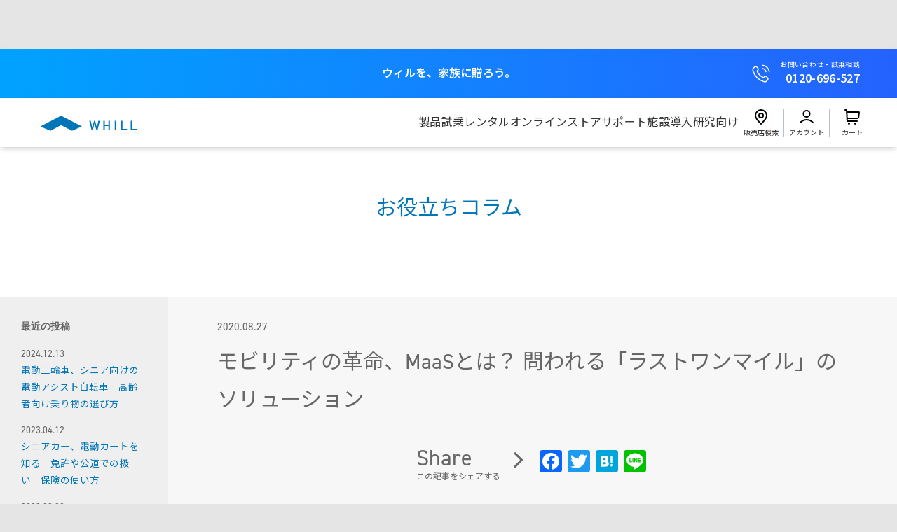

--- FILE ---
content_type: text/html; charset=UTF-8
request_url: https://whill.inc/jp/column/maas
body_size: 24337
content:
<!DOCTYPE html>
<html lang="ja" class="webp">
<head>
    <!-- Google Tag Manager -->
    <script>(function(w,d,s,l,i){w[l]=w[l]||[];w[l].push({'gtm.start':
    new Date().getTime(),event:'gtm.js'});var f=d.getElementsByTagName(s)[0],
    j=d.createElement(s),dl=l!='dataLayer'?'&l='+l:'';j.async=true;j.src=
    'https://www.googletagmanager.com/gtm.js?id='+i+dl;f.parentNode.insertBefore(j,f);
    })(window,document,'script','dataLayer','GTM-MMQZRDL');</script>
    <!-- End Google Tag Manager -->
	<meta charset="UTF-8">
	<meta name="viewport" content="width=device-width">
    <meta name="google-site-verification" content="LV-UwqJiVwF6lU0BKea3RR6kdc3XmK4mWSoksqVTofw" />
    <meta name="format-detection" content="telephone=no">
	<link rel="shortcut icon" href="https://whill.inc/jp/wp-content/themes/whill-jp/favicon.ico" type="image/vnd.microsoft.icon"/>

	<!-- Setting hreflang -->
    <link rel="alternate" hreflang="ja" href="https://whill.inc/jp/">
	<link rel="alternate" hreflang="x-default" href="https://whill.inc/">

	
<script type="text/javascript">
    function checkSupport() {
        let html = document.documentElement,
            WebP = new Image();

        WebP.onload = WebP.onerror = function() {
            let isSupported = (WebP.height === 2);

            if (isSupported) {
                if (html.className.indexOf('no-webp') >= 0){
                    html.className = html.className.replace(/\bno-webp\b/, 'webp');
                }
                else {
                    html.className += ' webp';
                }
            }
            console.log('webp --- '+isSupported);
        };
        WebP.src = '[data-uri]';
    }
    checkSupport();
</script>
	    <link rel="preconnect" href="https://fonts.googleapis.com">
    <link rel="preconnect" href="https://fonts.gstatic.com" crossorigin>
            <link href="https://fonts.googleapis.com/css2?family=Noto+Sans+JP:wght@300;400;600&family=Roboto:wght@400;700&display=swap" rel="stylesheet"/>
    <link rel="stylesheet" href="https://use.typekit.net/iwk2tyn.css">
	<title>モビリティの革命、MaaSとは？ 問われる「ラストワンマイル」のソリューション | 近距離モビリティ 電動車椅子</title>
	    <script>
	        var ajaxurl = "https://whill.inc/jp/wp-admin/admin-ajax.php";
	    </script>
	
<!-- All In One SEO Pack 3.7.0ob_start_detected [-1,-1] -->
<meta name="description"  content="「MaaS」はMobility as a Serviceの略で、「マース」と読みます。「ラストワンマイル」と呼ばれる、自宅から最終目的地までのちょっとした距離を補う、だれもが乗れるモビリティの実現に向けて、日々拡大されているモビリティ市場についてご紹介いたします。" />

<script type="application/ld+json" class="aioseop-schema">{}</script>
<link rel="canonical" href="https://whill.inc/jp/column/maas" />
<!-- All In One SEO Pack -->
<link rel='dns-prefetch' href='//js.hs-scripts.com' />
<link rel='dns-prefetch' href='//yubinbango.github.io' />
<link rel='dns-prefetch' href='//cdnjs.cloudflare.com' />
<link rel='dns-prefetch' href='//s.w.org' />
		<script type="text/javascript">
			window._wpemojiSettings = {"baseUrl":"https:\/\/s.w.org\/images\/core\/emoji\/12.0.0-1\/72x72\/","ext":".png","svgUrl":"https:\/\/s.w.org\/images\/core\/emoji\/12.0.0-1\/svg\/","svgExt":".svg","source":{"concatemoji":"https:\/\/whill.inc\/jp\/wp-includes\/js\/wp-emoji-release.min.js?ver=5.4.18"}};
			/*! This file is auto-generated */
			!function(e,a,t){var n,r,o,i=a.createElement("canvas"),p=i.getContext&&i.getContext("2d");function s(e,t){var a=String.fromCharCode;p.clearRect(0,0,i.width,i.height),p.fillText(a.apply(this,e),0,0);e=i.toDataURL();return p.clearRect(0,0,i.width,i.height),p.fillText(a.apply(this,t),0,0),e===i.toDataURL()}function c(e){var t=a.createElement("script");t.src=e,t.defer=t.type="text/javascript",a.getElementsByTagName("head")[0].appendChild(t)}for(o=Array("flag","emoji"),t.supports={everything:!0,everythingExceptFlag:!0},r=0;r<o.length;r++)t.supports[o[r]]=function(e){if(!p||!p.fillText)return!1;switch(p.textBaseline="top",p.font="600 32px Arial",e){case"flag":return s([127987,65039,8205,9895,65039],[127987,65039,8203,9895,65039])?!1:!s([55356,56826,55356,56819],[55356,56826,8203,55356,56819])&&!s([55356,57332,56128,56423,56128,56418,56128,56421,56128,56430,56128,56423,56128,56447],[55356,57332,8203,56128,56423,8203,56128,56418,8203,56128,56421,8203,56128,56430,8203,56128,56423,8203,56128,56447]);case"emoji":return!s([55357,56424,55356,57342,8205,55358,56605,8205,55357,56424,55356,57340],[55357,56424,55356,57342,8203,55358,56605,8203,55357,56424,55356,57340])}return!1}(o[r]),t.supports.everything=t.supports.everything&&t.supports[o[r]],"flag"!==o[r]&&(t.supports.everythingExceptFlag=t.supports.everythingExceptFlag&&t.supports[o[r]]);t.supports.everythingExceptFlag=t.supports.everythingExceptFlag&&!t.supports.flag,t.DOMReady=!1,t.readyCallback=function(){t.DOMReady=!0},t.supports.everything||(n=function(){t.readyCallback()},a.addEventListener?(a.addEventListener("DOMContentLoaded",n,!1),e.addEventListener("load",n,!1)):(e.attachEvent("onload",n),a.attachEvent("onreadystatechange",function(){"complete"===a.readyState&&t.readyCallback()})),(n=t.source||{}).concatemoji?c(n.concatemoji):n.wpemoji&&n.twemoji&&(c(n.twemoji),c(n.wpemoji)))}(window,document,window._wpemojiSettings);
		</script>
		<style type="text/css">
img.wp-smiley,
img.emoji {
	display: inline !important;
	border: none !important;
	box-shadow: none !important;
	height: 1em !important;
	width: 1em !important;
	margin: 0 .07em !important;
	vertical-align: -0.1em !important;
	background: none !important;
	padding: 0 !important;
}
</style>
	<link rel='stylesheet' id='wp-block-library-css'  href='https://whill.inc/jp/wp-includes/css/dist/block-library/style.min.css?ver=5.4.18' type='text/css' media='all' />
<link rel='stylesheet' id='toc-screen-css'  href='https://whill.inc/jp/wp-content/plugins/table-of-contents-plus/screen.min.css?ver=2002' type='text/css' media='all' />
<link rel='stylesheet' id='font-awesome-css'  href='https://whill.inc/jp/wp-content/plugins/types/vendor/toolset/toolset-common/res/lib/font-awesome/css/font-awesome.min.css?ver=4.7.0' type='text/css' media='screen' />
<link rel='stylesheet' id='jquery-swipebox-css'  href='https://cdnjs.cloudflare.com/ajax/libs/jquery.swipebox/1.4.1/css/swipebox.min.css?ver=5.4.18' type='text/css' media='all' />
<link rel='stylesheet' id='all-css'  href='https://whill.inc/jp/wp-content/themes/whill-jp/assets/dist/styles/all.min.css?ver=1.6.94' type='text/css' media='all' />
<link rel='stylesheet' id='style-css'  href='https://whill.inc/jp/wp-content/themes/whill-jp/assets/dist/styles/style.css?ver=20251204' type='text/css' media='all' />
<link rel='stylesheet' id='add-css'  href='https://whill.inc/jp/wp-content/themes/whill-jp/assets/dist/styles/add.min.css?ver=20251204' type='text/css' media='all' />
<link rel='stylesheet' id='style-new-css'  href='https://whill.inc/jp/wp-content/themes/whill-jp/assets/dist/styles/styles_new.css?ver=20251204' type='text/css' media='all' />
<link rel='stylesheet' id='yesno_style-css'  href='https://whill.inc/jp/wp-content/plugins/yesno/css/style.css?ver=1.0.11' type='text/css' media='all' />
<link rel='stylesheet' id='popup-maker-site-css'  href='//whill.inc/jp/wp-content/uploads/pum/pum-site-styles.css?generated=1597582828&#038;ver=1.11.1' type='text/css' media='all' />
<link rel='stylesheet' id='addtoany-css'  href='https://whill.inc/jp/wp-content/plugins/add-to-any/addtoany.min.css?ver=1.15' type='text/css' media='all' />
<link rel='stylesheet' id='cf7cf-style-css'  href='https://whill.inc/jp/wp-content/plugins/cf7-conditional-fields/style.css?ver=1.9.9' type='text/css' media='all' />
<script type='text/javascript' src='https://code.jquery.com/jquery-2.1.3.min.js?ver=2.1.3'></script>
<script type='text/javascript' src='https://whill.inc/jp/wp-content/plugins/add-to-any/addtoany.min.js?ver=1.1'></script>
<script type='text/javascript' src='https://whill.inc/jp/wp-content/themes/whill-jp/assets/dist/scripts/banner.min.js?ver=1'></script>
<link rel='https://api.w.org/' href='https://whill.inc/jp/wp-json/' />
<link rel="EditURI" type="application/rsd+xml" title="RSD" href="https://whill.inc/jp/xmlrpc.php?rsd" />
<link rel="wlwmanifest" type="application/wlwmanifest+xml" href="https://whill.inc/jp/wp-includes/wlwmanifest.xml" /> 
<link rel='prev' title='知っておきたい　あなたの身近にユニバーサルデザイン' href='https://whill.inc/jp/column/14_universaldesign' />
<link rel='next' title='事故が心配？高齢者の運転　安全運転への取り組み' href='https://whill.inc/jp/column/23_elderly_driver' />
<meta name="generator" content="WordPress 5.4.18" />
<link rel='shortlink' href='https://whill.inc/jp/?p=22229' />
<link rel="alternate" type="application/json+oembed" href="https://whill.inc/jp/wp-json/oembed/1.0/embed?url=https%3A%2F%2Fwhill.inc%2Fjp%2Fcolumn%2Fmaas" />
<link rel="alternate" type="text/xml+oembed" href="https://whill.inc/jp/wp-json/oembed/1.0/embed?url=https%3A%2F%2Fwhill.inc%2Fjp%2Fcolumn%2Fmaas&#038;format=xml" />

<script data-cfasync="false">
window.a2a_config=window.a2a_config||{};a2a_config.callbacks=[];a2a_config.overlays=[];a2a_config.templates={};a2a_localize = {
	Share: "共有",
	Save: "ブックマーク",
	Subscribe: "購読",
	Email: "メール",
	Bookmark: "ブックマーク",
	ShowAll: "すべて表示する",
	ShowLess: "小さく表示する",
	FindServices: "サービスを探す",
	FindAnyServiceToAddTo: "追加するサービスを今すぐ探す",
	PoweredBy: "Powered by",
	ShareViaEmail: "メールでシェアする",
	SubscribeViaEmail: "メールで購読する",
	BookmarkInYourBrowser: "ブラウザにブックマーク",
	BookmarkInstructions: "このページをブックマークするには、 Ctrl+D または \u2318+D を押下。",
	AddToYourFavorites: "お気に入りに追加",
	SendFromWebOrProgram: "任意のメールアドレスまたはメールプログラムから送信",
	EmailProgram: "メールプログラム",
	More: "詳細&#8230;",
	ThanksForSharing: "Thanks for sharing!",
	ThanksForFollowing: "Thanks for following!"
};

(function(d,s,a,b){a=d.createElement(s);b=d.getElementsByTagName(s)[0];a.async=1;a.src="https://static.addtoany.com/menu/page.js";b.parentNode.insertBefore(a,b);})(document,"script");
</script>
			<!-- DO NOT COPY THIS SNIPPET! Start of Page Analytics Tracking for HubSpot WordPress plugin v7.48.63-->
			<script type="text/javascript">
				var _hsq = _hsq || [];
				_hsq.push(["setContentType", "blog-post"]);
			</script>
			<!-- DO NOT COPY THIS SNIPPET! End of Page Analytics Tracking for HubSpot WordPress plugin -->
						<script>
				(function() {
					var hbspt = window.hbspt = window.hbspt || {};
					hbspt.forms = hbspt.forms || {};
					hbspt._wpFormsQueue = [];
					hbspt.enqueueForm = function(formDef) {
						if (hbspt.forms && hbspt.forms.create) {
							hbspt.forms.create(formDef);
						} else {
							hbspt._wpFormsQueue.push(formDef);
						}
					}
					if (!window.hbspt.forms.create) {
						Object.defineProperty(window.hbspt.forms, 'create', {
							configurable: true,
							get: function() {
								return hbspt._wpCreateForm;
							},
							set: function(value) {
								hbspt._wpCreateForm = value;
								while (hbspt._wpFormsQueue.length) {
									var formDef = hbspt._wpFormsQueue.shift();
									if (!document.currentScript) {
										var formScriptId = 'leadin-forms-v2-js';
										hubspot.utils.currentScript = document.getElementById(formScriptId);
									}
									hbspt._wpCreateForm.call(hbspt.forms, formDef);
								}
							},
						});
					}
				})();
			</script>
		<noscript><style id="rocket-lazyload-nojs-css">.rll-youtube-player, [data-lazy-src]{display:none !important;}</style></noscript>    
	<!-- Youtube API -->
    <script src="https://www.youtube.com/iframe_api"></script>
</head>
<body class="column-template-default single single-column postid-22229">
    <!-- Google Tag Manager (noscript) -->
    <noscript><iframe src="https://www.googletagmanager.com/ns.html?id=GTM-MMQZRDL"
    height="0" width="0" style="display:none;visibility:hidden"></iframe></noscript>
    <!-- End Google Tag Manager (noscript) -->
    <!-- header -->
    <div id="viewport" class="l-body viewport-maas" data-fixed-body><!-- information bar -->
    <div id="information-header-bar2025">
        <div class="inner">
            <div class="textWrapper fw-bold">
                <a href="https://whill.inc/jp/special_contents/atarimae">ウィルを、家族に贈ろう。</a>            </div>
            <a href="tel:0120-696-527" id="header-bar-telephone">
                <span class="--text">お問い合わせ・試乗相談</span>
                <span class="--number fw-bold no-din">0120-696-527</span>
            </a>
        </div>
    </div>
<header class="global header2025" id="globalHeader2025">
	<nav class="header-inner">
		<div class="hamburger-inner">
            <a href="https://whill.inc/jp/" class="logo-whill"><img src="data:image/svg+xml,%3Csvg%20xmlns='http://www.w3.org/2000/svg'%20viewBox='0%200%200%200'%3E%3C/svg%3E" alt="WHILL 近距離モビリティ - パーソナルモビリティ" data-lazy-src="https://whill.inc/jp/wp-content/themes/whill-jp/assets/dist/images/header2025/logo.svg"><noscript><img src="https://whill.inc/jp/wp-content/themes/whill-jp/assets/dist/images/header2025/logo.svg" alt="WHILL 近距離モビリティ - パーソナルモビリティ"></noscript></a>

			<a href="javascript:void(0)" id="hamburgerSwitch2025" class="hamburger2025">
				<div class="inner">
					<span></span>
					<span></span>
					<span></span>
				</div>
			</a>
		</div>

		<ul class="header-menu-items items2025">
			<li class="header-menu-item item-has-child">
				<a class="item item2025 item-switch" href="javascript:void(0)"><span class="item-text">製品<span class="hover"></span></span></a>
				<div class="menu-child-wrapper mega-menu">

					<div class="mega-menu-inner --products">

                        <ul class="mega-menu-products">
                            <li class="mega-menu-products-item">
                                <a href="https://whill.inc/jp/model-c2" class="products-model-c2">
                                    <span class="model-name"><span class="no-din fw-bold">Model C2</span></span>
                                </a>
                            </li>
                            <li class="mega-menu-products-item">
                                <a href="https://whill.inc/jp/model-f" class="products-model-f">
                                    <span class="model-name"><span class="no-din fw-bold">Model F</span></span>
                                </a>
                            </li>
                            <li class="mega-menu-products-item">
                                <a href="https://whill.inc/jp/model-r" class="products-model-r">
                                    <span class="model-name"><span class="no-din fw-bold">Model R</span></span>
                                </a>
                            </li>
                            <li class="mega-menu-products-item">
                                <a href="https://whill.inc/jp/model-s" class="products-model-s">
                                    <span class="model-name"><span class="no-din fw-bold">Model S</span></span>
                                </a>
                            </li>
                        </ul>

                        <ul class="mega-menu-child-list-wrapper">
                            <li><span class="item-heading">有料サービス・アクセサリー</span></li>
                            <li class="--lg-mb-6"><a href="https://whill.inc/jp/whill-smart-care">保険・ロードサービスなど</a></li>
                            <li class="--lg-m6"><a href="https://whill.inc/jp/whill-service/compensation">本体保証サービス</a></li>
                            <li class="--lg-m6"><a href="https://whill.inc/jp/whill-service/install">訪問設定サービス</a></li>
                            <li class="--lg-m6"><a href="https://whill.inc/jp/whill-service/inspection">点検パック</a></li>
                            <li class="--lg-mt-6"><a href="https://jp-store.whill.inc/accessories.html">アクセサリー</a></li>
                            <li><span class="item-heading">モデルを比較する</span></li>
                            <li class="--lg-mt-6"><a href="https://whill.inc/jp/compare-devices">モデル比較</a></li>
                        </ul>

					</div>
				</div>
			</li>

            <li class="header-menu-item item-has-child">
                <a class="item item2025 item-switch" href="javascript:void(0)"><span class="item-text">試乗<span class="hover"></span></span></a>
                <div class="menu-child-wrapper mega-menu">
                    <div class="mega-menu-inner">

                        <ul class="mega-menu-child-list-wrapper">
                            <li><a href="https://whill.inc/jp/select-locator-map">近くの店舗を探す</a></li>
                            <li><a href="https://whill.inc/jp/test-ride-event">試乗会を探す</a></li>
                            <li><a href="https://whill.inc/jp/form-trial-dealer">試乗予約フォーム</a></li>
                            <li><a href="https://whill.inc/jp/whill-contact/form-trial-kaigo">介護保険利用を検討</a></li>
                        </ul>

                    </div>
                </div>
            </li>

            <li class="header-menu-item item-has-child">
                <a class="item item2025 item-switch" href="javascript:void(0)"><span class="item-text">レンタル<span class="hover"></span></span></a>
                <div class="menu-child-wrapper mega-menu">

                    <div class="mega-menu-inner">

                        <ul class="mega-menu-child-list-wrapper">
                            <li><span class="item-heading">用途別に探す</span></li>
                            <li class="--lg-mb-6"><a href="https://whill.inc/jp/special_contents/model-c2">介護保険制度でレンタル</a></li>
                            <li class="--lg-m6"><a href="https://whill.inc/jp/daily-rental-r">日単位でレンタル</a></li>
                            <li class="--lg-m6"><a href="https://whill.inc/jp/whill-rental">月単位でレンタル</a></li>
                            <li class="--lg-mt-6"><a href="https://whill.inc/jp/mobility-service/rental">お出かけ先でレンタル</a></li>
                        </ul>

                    </div>
                </div>
            </li>

            <li class="header-menu-item">
                <a class="item item2025" href="https://jp-store.whill.inc/">オンラインストア<span></span></a>
            </li>

            <li class="header-menu-item item-has-child">
                <a class="item item2025 item-switch" href="javascript:void(0)"><span class="item-text">サポート<span class="hover"></span></span></a>
                <div class="menu-child-wrapper mega-menu">
                    <div class="mega-menu-inner">

                        <ul class="mega-menu-child-list-wrapper">
                            <li><a href="https://whill.inc/jp/guide">ご利用ガイド</a></li>
                            <li><a href="https://whill.inc/jp/whill-service">有償サービス・オプション</a></li>
                            <li><a href="https://whill.inc/jp/installment">分割払い</a></li>
                            <li><a href="https://whill.inc/jp/guide/finder">最適モデル診断</a></li>
                        </ul>

                        <ul class="mega-menu-child-list-wrapper">
                            <li><a href="https://whill.inc/jp/whill-id" class="no-din">WHILL ID</a></li>
                            <li><a href="https://whill.inc/jp/support">アフターサービス・修理</a></li>
                            <li><a href="https://whill.inc/jp/dtoc-benefit">ウィル直販のサービス</a></li>
                            <li><a href="https://faq.whill.inc/jp/s/" target="_blank">よくある質問・お問い合わせ</a></li>
                        </ul>

                    </div>
                </div>
            </li>

            <li class="header-menu-item item-has-child">
                <a class="item item2025 item-switch" href="javascript:void(0)"><span class="item-text">施設導入<span class="hover"></span></span></a>
                <div class="menu-child-wrapper mega-menu">
                    <div class="mega-menu-inner">

                        <ul class="mega-menu-child-list-wrapper">
                            <li><span class="item-heading">施設への導入を検討</span></li>
                            <li class="--lg-mb-6"><a href="https://whill.inc/jp/mobility-service">サービス概要</a></li>
                            <li class="--lg-m6"><a href="https://whill.inc/jp/mobility-service/how-it-works/autonomous-drive">提供プラン</a></li>
                            <li class="--lg-m6"><a href="https://whill.inc/jp/mobility-service/industry">導入事例</a></li>
                            <li class="--lg-mt-6"><a href="https://whill.inc/jp/mobility-service/contact">お問い合わせ（法人の方）</a></li>
                        </ul>

                    </div>

                </div>
            </li>

            <li class="header-menu-item item-has-child">
                <a class="item item2025 item-switch" href="javascript:void(0)"><span class="item-text">研究向け<span class="hover"></span></span></a>
                <div class="menu-child-wrapper mega-menu">
                    <div class="mega-menu-inner">

                        <ul class="mega-menu-child-list-wrapper">
                            <li><span class="item-heading">研究モデルを検討</span></li>
                            <li class="--lg-mb-6"><a href="https://whill.inc/jp/model-cr2">製品概要</a></li>
                            <li class="--lg-mt-6"><a href="https://whill.inc/jp/model-cr2/contact">お問い合わせ（研究機関の方）</a></li>
                        </ul>

                    </div>
                </div>
            </li>

            <li class="header-menu-item-sub">
                <a class="item-with-icon item-pin" href="https://whill.inc/jp/select-locator-map" target="_blank"><span>販売店検索</span></a>
                <div class="divider"></div>
                <a class="item-with-icon item-account" href="https://jp-store.whill.inc/login/" target="_blank"><span>アカウント</span></a>
                <div class="divider"></div>
                <a class="item-with-icon item-cart" href="https://jp-store.whill.inc/checkout/cart/" target="_blank"><span>カート</span></a>
            </li>
		</ul>

        <div class="header-item-sub">
            <a class="item-with-icon item-pin" href="https://whill.inc/jp/select-locator-map" target="_blank"><span>販売店検索</span></a>
            <a class="item-with-icon item-account" href="https://jp-store.whill.inc/login/" target="_blank"><span>アカウント</span></a>
            <a class="item-with-icon item-cart" href="https://jp-store.whill.inc/checkout/cart/" target="_blank"><span>カート</span></a>
        </div>
	</nav>

</header>
	<main role="main">

		<div class="c-band c-band_highlight">
			<div class="l-container l-container_full">
				<header class="p-column-header">
					<div class="p-column-header__title u-text-center just-title-header">お役立ちコラム</div>
				</header>
			</div>
		</div>

															
		<div class="p-page-sub-navigation"  data-sub-navigation-container>
			<div class="c-band c-band_tint">
				<div class="l-container">
          <ul class="p-sub-navigation p-sub-navigation_single" data-sub-navigation>
          <li class="p-sub-navigation__item"><a class="arrow" href="https://whill.inc/jp/">トップ</a></li>
          <li class="p-sub-navigation__item"><a class="arrow" href="https://whill.inc/jp/column">お役立ちコラム</a></li>
          <li class="p-sub-navigation__item"><span>モビリティの革命、MaaSとは？ 問われる「ラストワンマイル」のソリューション</span></li>
          </ul>

				</div>
			</div>
		</div>


		<div class="l-container l-container_full single-column">
			<div class="l-columns-layout">
				<div class="l-columns-layout__main">
					<div class="l-container">
						<div class="p-column-list">
              <div class="for-sp sp-navigation-list">

              <a href="https://whill.inc/jp/">トップ</a>
              <i class="fa fa-angle-right fa-lg fa-fw"></i><a href="https://whill.inc/jp/column">お役立ちコラム</a>
              <i class="fa fa-angle-right fa-lg fa-fw"></i>モビリティの革命、MaaSとは？ 問われる「ラストワンマイル」のソリューション              </div>


								<article class="p-post">

									<header class="p-post__header">
										<time class="p-post__time">2020.08.27</time>
										<h1 class="p-post__title">モビリティの革命、MaaSとは？ 問われる「ラストワンマイル」のソリューション</h1>
									</header>

									<div class="p-post__content">
                    <div class="share-button-area">
  <div class="share-message">
    <p class="share">Share</p>
    <p class="sub">この記事をシェアする</p>
  </div>
  <div class="angle-left">
    <i class="fa fa-angle-right fa-lg fa-fw"></i>
  </div>
  <div class="share-buttons">
    <div class="addtoany_shortcode"><div class="a2a_kit a2a_kit_size_32 addtoany_list" data-a2a-url="https://whill.inc/jp/column/maas" data-a2a-title="モビリティの革命、MaaSとは？ 問われる「ラストワンマイル」のソリューション"><a class="a2a_button_facebook" href="https://www.addtoany.com/add_to/facebook?linkurl=https%3A%2F%2Fwhill.inc%2Fjp%2Fcolumn%2Fmaas&amp;linkname=%E3%83%A2%E3%83%93%E3%83%AA%E3%83%86%E3%82%A3%E3%81%AE%E9%9D%A9%E5%91%BD%E3%80%81MaaS%E3%81%A8%E3%81%AF%EF%BC%9F%20%E5%95%8F%E3%82%8F%E3%82%8C%E3%82%8B%E3%80%8C%E3%83%A9%E3%82%B9%E3%83%88%E3%83%AF%E3%83%B3%E3%83%9E%E3%82%A4%E3%83%AB%E3%80%8D%E3%81%AE%E3%82%BD%E3%83%AA%E3%83%A5%E3%83%BC%E3%82%B7%E3%83%A7%E3%83%B3" title="Facebook" rel="nofollow noopener" target="_blank"></a><a class="a2a_button_twitter" href="https://www.addtoany.com/add_to/twitter?linkurl=https%3A%2F%2Fwhill.inc%2Fjp%2Fcolumn%2Fmaas&amp;linkname=%E3%83%A2%E3%83%93%E3%83%AA%E3%83%86%E3%82%A3%E3%81%AE%E9%9D%A9%E5%91%BD%E3%80%81MaaS%E3%81%A8%E3%81%AF%EF%BC%9F%20%E5%95%8F%E3%82%8F%E3%82%8C%E3%82%8B%E3%80%8C%E3%83%A9%E3%82%B9%E3%83%88%E3%83%AF%E3%83%B3%E3%83%9E%E3%82%A4%E3%83%AB%E3%80%8D%E3%81%AE%E3%82%BD%E3%83%AA%E3%83%A5%E3%83%BC%E3%82%B7%E3%83%A7%E3%83%B3" title="Twitter" rel="nofollow noopener" target="_blank"></a><a class="a2a_button_hatena" href="https://www.addtoany.com/add_to/hatena?linkurl=https%3A%2F%2Fwhill.inc%2Fjp%2Fcolumn%2Fmaas&amp;linkname=%E3%83%A2%E3%83%93%E3%83%AA%E3%83%86%E3%82%A3%E3%81%AE%E9%9D%A9%E5%91%BD%E3%80%81MaaS%E3%81%A8%E3%81%AF%EF%BC%9F%20%E5%95%8F%E3%82%8F%E3%82%8C%E3%82%8B%E3%80%8C%E3%83%A9%E3%82%B9%E3%83%88%E3%83%AF%E3%83%B3%E3%83%9E%E3%82%A4%E3%83%AB%E3%80%8D%E3%81%AE%E3%82%BD%E3%83%AA%E3%83%A5%E3%83%BC%E3%82%B7%E3%83%A7%E3%83%B3" title="Hatena" rel="nofollow noopener" target="_blank"></a><a class="a2a_button_line" href="https://www.addtoany.com/add_to/line?linkurl=https%3A%2F%2Fwhill.inc%2Fjp%2Fcolumn%2Fmaas&amp;linkname=%E3%83%A2%E3%83%93%E3%83%AA%E3%83%86%E3%82%A3%E3%81%AE%E9%9D%A9%E5%91%BD%E3%80%81MaaS%E3%81%A8%E3%81%AF%EF%BC%9F%20%E5%95%8F%E3%82%8F%E3%82%8C%E3%82%8B%E3%80%8C%E3%83%A9%E3%82%B9%E3%83%88%E3%83%AF%E3%83%B3%E3%83%9E%E3%82%A4%E3%83%AB%E3%80%8D%E3%81%AE%E3%82%BD%E3%83%AA%E3%83%A5%E3%83%BC%E3%82%B7%E3%83%A7%E3%83%B3" title="Line" rel="nofollow noopener" target="_blank"></a></div></div>  </div>
</div>
                    <div class="mb-3">
										<p><em>最近ニュースなどでも話題になっている「MaaS」という言葉をご存じでしょうか？それは従来の移動手段の概念を根底から覆すものであり、いわゆる“モビリティ革命”と言われています。MaaSは北欧・フィンランドで始まりましたが、現在では世界中に広がり、日本にも導入されつつあります。</em><br />
<div id="toc_container" class="no_bullets"><p class="toc_title">目次</p><ul class="toc_list"><li><a href="#MaaS"><span class="toc_number toc_depth_1">1</span> MaaS （モビリティ・アズ・ア・サービス）の定義とは？</a></li><li><a href="#MaaS_GlobalWhim"><span class="toc_number toc_depth_1">2</span> 「MaaS Global」「Whim」とは？</a></li><li><a href="#MaaS-2"><span class="toc_number toc_depth_1">3</span> 日本のMaaSへの取り組みは？</a></li><li><a href="#MaaS-3"><span class="toc_number toc_depth_1">4</span> MaaSにおけるモビリティとは</a></li><li><a href="#MaaS-4"><span class="toc_number toc_depth_1">5</span> MaaSにおける「ラストワンマイル」のソリューションとは？</a></li></ul></div>
</p>
<h2><span id="MaaS">MaaS （モビリティ・アズ・ア・サービス）の定義とは？</span></h2>
<p>「MaaS」は<b>Mobility as a Serviceの略で、「マース」と読みます</b>。MaaSまだ新しい概念なので国によって定義に多少ばらつきがありますが、国土交通省の資料には<br />
<strong>“MaaSとは、ICT を活用して交通をクラウド化し、公共交通か否か、またその運営主体にかかわらず、マイカー以外のすべての交通手段によるモビリティ（移動）を 1 つのサービスとしてとらえ、シームレスにつなぐ 新たな「移動」の概念である”</strong><br />
（参照：国土交通省 国土交通政策研究所 機関誌<a href="http://www.mlit.go.jp/pri/kikanshi/prireview2018.html#pri69">PRI Review 69号 パースペクティブ</a>）<br />
とあります。</p>
<p>例えば自宅から目的地まで、バス・電車・飛行機・レンタカーなどを乗り継いで行くとします。現在は各交通機関にそれぞれ予約を入れて決済をしていますが、MaaSが実現することにより、<b>スマホなどで一括して最適な交通手段の検索→予約→決済まで行うことが可能に</b>なるのです。</p>
<h2><span id="MaaS_GlobalWhim">「MaaS Global」「Whim」とは？</span></h2>
<p><img class="size-large wp-image-22215" src="data:image/svg+xml,%3Csvg%20xmlns='http://www.w3.org/2000/svg'%20viewBox='0%200%201024%20686'%3E%3C/svg%3E" alt="" width="1024" height="686" data-lazy-srcset="https://whill.inc/jp/wp-content/uploads/2019/01/img12_02-1024x686.jpg 1024w, https://whill.inc/jp/wp-content/uploads/2019/01/img12_02-150x100.jpg 150w, https://whill.inc/jp/wp-content/uploads/2019/01/img12_02-450x301.jpg 450w, https://whill.inc/jp/wp-content/uploads/2019/01/img12_02-768x514.jpg 768w, https://whill.inc/jp/wp-content/uploads/2019/01/img12_02-484x324.jpg 484w, https://whill.inc/jp/wp-content/uploads/2019/01/img12_02-747x500.jpg 747w, https://whill.inc/jp/wp-content/uploads/2019/01/img12_02.jpg 1180w" data-lazy-sizes="(max-width: 1024px) 100vw, 1024px" data-lazy-src="https://whill.inc/jp/wp-content/uploads/2019/01/img12_02-1024x686.jpg" /><noscript><img class="size-large wp-image-22215" src="https://whill.inc/jp/wp-content/uploads/2019/01/img12_02-1024x686.jpg" alt="" width="1024" height="686" srcset="https://whill.inc/jp/wp-content/uploads/2019/01/img12_02-1024x686.jpg 1024w, https://whill.inc/jp/wp-content/uploads/2019/01/img12_02-150x100.jpg 150w, https://whill.inc/jp/wp-content/uploads/2019/01/img12_02-450x301.jpg 450w, https://whill.inc/jp/wp-content/uploads/2019/01/img12_02-768x514.jpg 768w, https://whill.inc/jp/wp-content/uploads/2019/01/img12_02-484x324.jpg 484w, https://whill.inc/jp/wp-content/uploads/2019/01/img12_02-747x500.jpg 747w, https://whill.inc/jp/wp-content/uploads/2019/01/img12_02.jpg 1180w" sizes="(max-width: 1024px) 100vw, 1024px" /></noscript></p>
<p><b>「Whim」とは</b>、MaaS先進国フィンランドの首都ヘルシンキで、ベンチャー企業「MaaS Global」が提供する世界で初めてMaaS を実現したプラットフォームサービスです。</p>
<p>わかりやすく言うと、<b>経路検索・予約・モバイル決済がまとめてできるサービス</b>のこと。経路検索は日本にもアプリがあり一般的に広く利用されていますが、Whimのすばらしい点は電車やバスだけではなく、マイカーの相乗り・タクシー・レンタカー・自転車シェアなども組み合わせられ、最適な移動手段を利用できるところです。ヘルシンキでは<b>このサービスの実証実験が2016年に始まり、すでに正式に導入されています</b>。</p>
<h2><span id="MaaS-2">日本のMaaSへの取り組みは？</span></h2>
<p><img class="size-large wp-image-22216" src="data:image/svg+xml,%3Csvg%20xmlns='http://www.w3.org/2000/svg'%20viewBox='0%200%201024%20686'%3E%3C/svg%3E" alt="" width="1024" height="686" data-lazy-srcset="https://whill.inc/jp/wp-content/uploads/2019/01/img12_03-1024x686.jpg 1024w, https://whill.inc/jp/wp-content/uploads/2019/01/img12_03-150x100.jpg 150w, https://whill.inc/jp/wp-content/uploads/2019/01/img12_03-450x301.jpg 450w, https://whill.inc/jp/wp-content/uploads/2019/01/img12_03-768x514.jpg 768w, https://whill.inc/jp/wp-content/uploads/2019/01/img12_03-484x324.jpg 484w, https://whill.inc/jp/wp-content/uploads/2019/01/img12_03-747x500.jpg 747w, https://whill.inc/jp/wp-content/uploads/2019/01/img12_03.jpg 1180w" data-lazy-sizes="(max-width: 1024px) 100vw, 1024px" data-lazy-src="https://whill.inc/jp/wp-content/uploads/2019/01/img12_03-1024x686.jpg" /><noscript><img class="size-large wp-image-22216" src="https://whill.inc/jp/wp-content/uploads/2019/01/img12_03-1024x686.jpg" alt="" width="1024" height="686" srcset="https://whill.inc/jp/wp-content/uploads/2019/01/img12_03-1024x686.jpg 1024w, https://whill.inc/jp/wp-content/uploads/2019/01/img12_03-150x100.jpg 150w, https://whill.inc/jp/wp-content/uploads/2019/01/img12_03-450x301.jpg 450w, https://whill.inc/jp/wp-content/uploads/2019/01/img12_03-768x514.jpg 768w, https://whill.inc/jp/wp-content/uploads/2019/01/img12_03-484x324.jpg 484w, https://whill.inc/jp/wp-content/uploads/2019/01/img12_03-747x500.jpg 747w, https://whill.inc/jp/wp-content/uploads/2019/01/img12_03.jpg 1180w" sizes="(max-width: 1024px) 100vw, 1024px" /></noscript></p>
<p>MaaSはモビリティサービスの統合や機能面に応じて、<b>0から4までの5段階にレベル分け</b>されています。</p>
<p>レベル0の「統合なし」では、公共交通機関・タクシー・駐車場の利用サービスなどは、それぞれの業者が個別に提供しているレベル。</p>
<p>レベル1の「情報の統合」では、異なる交通手段の情報を一括して検索できるレベルで、経路検索などが代表的なサービス例です。</p>
<p>以降、レベル２は「予約・支払いの統合」、レベル３は「提供するサービスの統合」、レベル４は「社会全体目標の統合」と続いていきます。</p>
<p>このように、<b>さまざまな交通手段が統合され機能が高度化するほどレベルが高く</b>なります。<b>日本のレベルはまだ0〜1</b>とされていますが、MaaS導入へ着実に進んでいることは確かです。それでは現在日本では、MaaSに関してどのような取り組みがなされているでしょうか。</p>
<h3>国土交通省 全国への展開を目指して</h3>
<p>国内の交通に関する環境改善を担う<b>国土交通省</b>では、今後のMaaSの方針を決めるために2018年から「<a href="http://www.mlit.go.jp/sogoseisaku/transport/sosei_transport_tk_000089.html">都市と地方の新たなモビリティサービス懇談会</a>」を開催しています。MaaSを導入することにより、<b>都市・地方がそれぞれ抱える交通サービスの諸問題を解決していく</b>ことを目的としています。</p>
<h3>鉄道各社の取り組み</h3>
<p>鉄道各社にもMaaSへの取り組みが見られます。</p>
<p>例えば<b>小田急グループ</b>。小田急グループは東京・神奈川を主な事業エリアとして、鉄道やバスなどの運輸業のほか、不動産業、流通業などさまざまな事業を展開しています。「次世代モビリティを活用したネットワークの構築」を掲げており、「小田急ＭａａＳ」の取り組みに加えて、バスの自動運転に向けた取り組みを進めています。2018年６月に神奈川中央交通株式会社、慶應義塾大学と、慶應義塾大学湘南藤沢キャンパスで自動運転バスの実証実験を行ったほか、９月には神奈川県、江ノ島電鉄株式会社と、江の島周辺の公道における自動運転バスの実証実験を行っています。</p>
<p>この小田急グループは、2018年12月に、「小田急ＭａａＳ」の実現に向けて、システム開発やデータ連携、サービスの検討を相互に連携・協力することを、ウィルを含む４者と合意しました。</p>
<p>この合意に基づき、「小田急ＭａａＳアプリ」（仮称）の開発開始を宣言。このアプリでは、ヴァル研究所の検索エンジンと連携し、小田急グループの鉄道やバスなどの交通データのほか、タイムズ２４のカーシェアリングサービスの所在地や車両空き情報などのデータ表示、ドコモ・バイクシェアのサイクルポートの所在地や自転車貸出可能台数などのデータ表示を可能にします。</p>
<p>また、2019年末までに、このアプリを用いて、箱根エリアと新百合ヶ丘・町田エリアで、利用者のニーズなどを確認する実証実験を実施します。実証実験では、各エリアの交通サービスの情報提供のほか、小田急グループの商業施設などとも連携して、おすすめ店舗や割引優待を提供するなど、公共交通機関の利用とともに商業施設などの利用促進も目指しているということです。</p>
<p><b>JR東日本</b>では、MaaSの実証実験が今後いくつか予定されています。観光促進事業と合わせて行われる実証実験では、観光客がそれぞれの交通機関をシームレスに乗り継げるように、スマホアプリ上で検索・予約・決済ができるサービスを提供。マイカーよりも快適な旅行体験を提案していくことにより、地域交通の効率運用に役立てたり、短期滞在の旅行日数を延ばしたりといったことを促進していく予定です。</p>
<p>カーシェアリングなど新しい移動手段が発達する一方で、鉄道も引き続き人々の移動手段として重要であり続けることに変わりはありません。鉄道各社がMaaSへの取り組みを率先して進めることで、サービスのシームレス化が加速することが期待できます。</p>
<p>&nbsp;</p>
<h3>ソフトバンクとトヨタの新会社設立、自動車業界の流れ</h3>
<p>それでは自動車業界の取り組みはどうでしょうか。</p>
<p>2018年10月、<b>ソフトバンクとトヨタ自動車</b>が、自動運転車を利用した移動サービス事業「MONET Technologies（モネ テクノロジーズ株式会社）」を共同設立しました。トヨタの情報基盤「モビリティサービスプラットフォーム」と、ソフトバンクの「IoTプラットフォーム」を連携して車と人に関する情報を統合し、需要と供給を最適化したMaaS事業を展開していく方針です。</p>
<p>&nbsp;</p>
<p>また<b>日産自動車も、DeNAと連携</b>して無人タクシーの実証実験や、カナダの複合交通アプリ企業に投資するなどMaaSへ積極的に取り組んでいます。</p>
<p>&nbsp;</p>
<h2><span id="MaaS-3">MaaSにおけるモビリティとは</span></h2>
<p><img class="alignnone size-large wp-image-22217" src="data:image/svg+xml,%3Csvg%20xmlns='http://www.w3.org/2000/svg'%20viewBox='0%200%201024%20686'%3E%3C/svg%3E" alt="" width="1024" height="686" data-lazy-srcset="https://whill.inc/jp/wp-content/uploads/2019/01/img12_04-1024x686.jpg 1024w, https://whill.inc/jp/wp-content/uploads/2019/01/img12_04-150x100.jpg 150w, https://whill.inc/jp/wp-content/uploads/2019/01/img12_04-450x301.jpg 450w, https://whill.inc/jp/wp-content/uploads/2019/01/img12_04-768x514.jpg 768w, https://whill.inc/jp/wp-content/uploads/2019/01/img12_04-484x324.jpg 484w, https://whill.inc/jp/wp-content/uploads/2019/01/img12_04-747x500.jpg 747w, https://whill.inc/jp/wp-content/uploads/2019/01/img12_04.jpg 1180w" data-lazy-sizes="(max-width: 1024px) 100vw, 1024px" data-lazy-src="https://whill.inc/jp/wp-content/uploads/2019/01/img12_04-1024x686.jpg" /><noscript><img class="alignnone size-large wp-image-22217" src="https://whill.inc/jp/wp-content/uploads/2019/01/img12_04-1024x686.jpg" alt="" width="1024" height="686" srcset="https://whill.inc/jp/wp-content/uploads/2019/01/img12_04-1024x686.jpg 1024w, https://whill.inc/jp/wp-content/uploads/2019/01/img12_04-150x100.jpg 150w, https://whill.inc/jp/wp-content/uploads/2019/01/img12_04-450x301.jpg 450w, https://whill.inc/jp/wp-content/uploads/2019/01/img12_04-768x514.jpg 768w, https://whill.inc/jp/wp-content/uploads/2019/01/img12_04-484x324.jpg 484w, https://whill.inc/jp/wp-content/uploads/2019/01/img12_04-747x500.jpg 747w, https://whill.inc/jp/wp-content/uploads/2019/01/img12_04.jpg 1180w" sizes="(max-width: 1024px) 100vw, 1024px" /></noscript></p>
<p>MaaSの概念の中で、「モビリティ」の種類に枠はありません。移動手段は公共交通機関やカーシェアリングなどだけではなく、目的地までの最適化を考えるのであれば、自転車や小型モビリティなどもその一つになります。今後期待されるモビリティをご紹介します。</p>
<p>&nbsp;</p>
<h3>公共交通機関だけでなく、コンパクトモビリティまで</h3>
<p>各社が開発を進める次世代の乗用車「超小型モビリティ」にも注目が集まっています。超小型モビリティは、環境性能に優れた1人〜2人乗りの車両のことです。まだ法律やルールが整っていないため公道を走ることはできませんが、HONDA（本田技研工業）では特定エリアで実証実験も進められているので、乗用車を使うまでもない「ちょっとした距離」を移動する際に活躍する日は近いでしょう。</p>
<p>&nbsp;</p>
<h3>拡大するMaaSの市場規模</h3>
<p>「超小型モビリティ」出現のように、今後従来の移動手段以外にも新しいモビリティが増えていくことは確実です。「マイカー」の販売は減少していますが、<b>モビリティ市場規模は拡大</b>していくでしょう。</p>
<h2><span id="MaaS-4">MaaSにおける「ラストワンマイル」のソリューションとは？</span></h2>
<p><img class="alignnone size-large wp-image-22153" src="data:image/svg+xml,%3Csvg%20xmlns='http://www.w3.org/2000/svg'%20viewBox='0%200%201024%20724'%3E%3C/svg%3E" alt="" width="1024" height="724" data-lazy-srcset="https://whill.inc/jp/wp-content/uploads/2018/07/181130_CES-model-F-QTR-1024x724.jpg 1024w, https://whill.inc/jp/wp-content/uploads/2018/07/181130_CES-model-F-QTR-150x106.jpg 150w, https://whill.inc/jp/wp-content/uploads/2018/07/181130_CES-model-F-QTR-450x318.jpg 450w, https://whill.inc/jp/wp-content/uploads/2018/07/181130_CES-model-F-QTR-768x543.jpg 768w, https://whill.inc/jp/wp-content/uploads/2018/07/181130_CES-model-F-QTR-458x324.jpg 458w, https://whill.inc/jp/wp-content/uploads/2018/07/181130_CES-model-F-QTR-707x500.jpg 707w" data-lazy-sizes="(max-width: 1024px) 100vw, 1024px" data-lazy-src="https://whill.inc/jp/wp-content/uploads/2018/07/181130_CES-model-F-QTR-1024x724.jpg" /><noscript><img class="alignnone size-large wp-image-22153" src="https://whill.inc/jp/wp-content/uploads/2018/07/181130_CES-model-F-QTR-1024x724.jpg" alt="" width="1024" height="724" srcset="https://whill.inc/jp/wp-content/uploads/2018/07/181130_CES-model-F-QTR-1024x724.jpg 1024w, https://whill.inc/jp/wp-content/uploads/2018/07/181130_CES-model-F-QTR-150x106.jpg 150w, https://whill.inc/jp/wp-content/uploads/2018/07/181130_CES-model-F-QTR-450x318.jpg 450w, https://whill.inc/jp/wp-content/uploads/2018/07/181130_CES-model-F-QTR-768x543.jpg 768w, https://whill.inc/jp/wp-content/uploads/2018/07/181130_CES-model-F-QTR-458x324.jpg 458w, https://whill.inc/jp/wp-content/uploads/2018/07/181130_CES-model-F-QTR-707x500.jpg 707w" sizes="(max-width: 1024px) 100vw, 1024px" /></noscript></p>
<p style="text-align: center;">ウィル 自動運転モデル</p>
<p>MaaSの対象が“すべての人”であるならば、高齢者や障害者の移動手段を考えることも重要です。そこで、次世代モビリティを提供する「ウィル」の取り組みをご紹介します。</p>
<h3>ウィルの取り組みについて</h3>
<p>「ウィル」は、障害の有無や年齢に関わらず誰でもスマートに移動できるように、車椅子という枠を超えた<b>近距離モビリティを開発</b>しています。</p>
<p>ウィルが活躍するのは世界中の歩道領域ですが、いわゆる「<b>ラストワンマイル</b>」と呼ばれる、自宅からバス停や駅までの距離、<b>着いた場所から最終目的地までのちょっとした距離を補う、だれもが乗れるモビリティとして</b>の利用を視野に入れ、事業を展開しています。</p>
<p><img class="alignnone wp-image-22158" src="data:image/svg+xml,%3Csvg%20xmlns='http://www.w3.org/2000/svg'%20viewBox='0%200%20478%20467'%3E%3C/svg%3E" alt="" width="478" height="467" data-lazy-srcset="https://whill.inc/jp/wp-content/uploads/2018/07/MaaS-icon-1024x1001.png 1024w, https://whill.inc/jp/wp-content/uploads/2018/07/MaaS-icon-150x147.png 150w, https://whill.inc/jp/wp-content/uploads/2018/07/MaaS-icon-450x440.png 450w, https://whill.inc/jp/wp-content/uploads/2018/07/MaaS-icon-768x751.png 768w, https://whill.inc/jp/wp-content/uploads/2018/07/MaaS-icon-331x324.png 331w, https://whill.inc/jp/wp-content/uploads/2018/07/MaaS-icon-511x500.png 511w, https://whill.inc/jp/wp-content/uploads/2018/07/MaaS-icon.png 1953w" data-lazy-sizes="(max-width: 478px) 100vw, 478px" data-lazy-src="https://whill.inc/jp/wp-content/uploads/2018/07/MaaS-icon-1024x1001.png" /><noscript><img class="alignnone wp-image-22158" src="https://whill.inc/jp/wp-content/uploads/2018/07/MaaS-icon-1024x1001.png" alt="" width="478" height="467" srcset="https://whill.inc/jp/wp-content/uploads/2018/07/MaaS-icon-1024x1001.png 1024w, https://whill.inc/jp/wp-content/uploads/2018/07/MaaS-icon-150x147.png 150w, https://whill.inc/jp/wp-content/uploads/2018/07/MaaS-icon-450x440.png 450w, https://whill.inc/jp/wp-content/uploads/2018/07/MaaS-icon-768x751.png 768w, https://whill.inc/jp/wp-content/uploads/2018/07/MaaS-icon-331x324.png 331w, https://whill.inc/jp/wp-content/uploads/2018/07/MaaS-icon-511x500.png 511w, https://whill.inc/jp/wp-content/uploads/2018/07/MaaS-icon.png 1953w" sizes="(max-width: 478px) 100vw, 478px" /></noscript></p>
<p>前述した小田急グループと連携して公共交通機関を降りてから目的地までの移動を担うことを発表。すべての人の移動手段を最適化するツールの一つとして、活躍が大いに期待されています。</p>
<p>【関連ニュース】<a href="https://whill.inc/jp/news/21890">＜プレスリリース＞「小田急ＭａａＳ」に関する企業間連携について～２０１９年の実証実験を目指し、アプリ開発を開始します～</a></p>
<p>それ以外にも、現在スタートしているところでは、NPO法人伊勢志摩バリアフリーセンターとの連携による、伊勢神宮での参詣サポートのための「ウィルの貸し出し」活動も行なっています。神社仏閣など、玉砂利が敷いてあって行けなかった場所も、ちょっとした段差も玉砂利も走破できるウィルの車椅子を導入することで行けるようになったと喜ばれています。今後もウィルでは、<b>多くの人が観光を楽しむことができるよう、こうしたシェアリング事業を拡大していく方針</b>です。</p>
<p>【関連記事】「<a href="https://whill.inc/jp/corporate_partner/iseshima">行ける場所から、行きたい場所へ」―ラストワンマイルをつなぐ、伊勢参拝サポートとウィルシェアリング</a>」</p>
<p>またウィルは海外でも、<b>スキポール空港（オランダ）、ヒースロー空港（英国）、ラガーディア空港（米国）などでの実用化に向けた協議を関係各社と進めている</b>ほか、空港以外にも、スポーツ施設、商業施設、観光地などでの実用化を順次進めてゆきます。2020年を目途に、公道での実用化も目指しています。</p>
<p><img class="alignnone size-large wp-image-22156" src="data:image/svg+xml,%3Csvg%20xmlns='http://www.w3.org/2000/svg'%20viewBox='0%200%201024%20547'%3E%3C/svg%3E" alt="" width="1024" height="547" data-lazy-srcset="https://whill.inc/jp/wp-content/uploads/2018/07/business-model-image-latest-1024x547.jpg 1024w, https://whill.inc/jp/wp-content/uploads/2018/07/business-model-image-latest-150x80.jpg 150w, https://whill.inc/jp/wp-content/uploads/2018/07/business-model-image-latest-450x240.jpg 450w, https://whill.inc/jp/wp-content/uploads/2018/07/business-model-image-latest-768x410.jpg 768w, https://whill.inc/jp/wp-content/uploads/2018/07/business-model-image-latest-576x307.jpg 576w, https://whill.inc/jp/wp-content/uploads/2018/07/business-model-image-latest-780x416.jpg 780w, https://whill.inc/jp/wp-content/uploads/2018/07/business-model-image-latest.jpg 2048w" data-lazy-sizes="(max-width: 1024px) 100vw, 1024px" data-lazy-src="https://whill.inc/jp/wp-content/uploads/2018/07/business-model-image-latest-1024x547.jpg" /><noscript><img class="alignnone size-large wp-image-22156" src="https://whill.inc/jp/wp-content/uploads/2018/07/business-model-image-latest-1024x547.jpg" alt="" width="1024" height="547" srcset="https://whill.inc/jp/wp-content/uploads/2018/07/business-model-image-latest-1024x547.jpg 1024w, https://whill.inc/jp/wp-content/uploads/2018/07/business-model-image-latest-150x80.jpg 150w, https://whill.inc/jp/wp-content/uploads/2018/07/business-model-image-latest-450x240.jpg 450w, https://whill.inc/jp/wp-content/uploads/2018/07/business-model-image-latest-768x410.jpg 768w, https://whill.inc/jp/wp-content/uploads/2018/07/business-model-image-latest-576x307.jpg 576w, https://whill.inc/jp/wp-content/uploads/2018/07/business-model-image-latest-780x416.jpg 780w, https://whill.inc/jp/wp-content/uploads/2018/07/business-model-image-latest.jpg 2048w" sizes="(max-width: 1024px) 100vw, 1024px" /></noscript></p>
<p>【関連ニュース】<a href="https://whill.inc/jp/news/22164">＜プレスリリース＞WHILL(ウィル)株式会社が歩道領域のための自動運転システムをCES2019で発表</a></p>
<h3>経済効果も期待できる</h3>
<p>MaaS推進による、新たなモビリティの開発や移動サービスの充実は、私たちの暮らしに大きなメリットをもたらします。</p>
<p>全ての人の、目的地までの移動手段が最適化されることで、これまで<b>行けなかったところへ行けるようになり、できなかったことができるようになる</b>のです。人がスムーズに流動することで、経済の活性化にもつながり、私たちの暮らしは、より良いものになっていくのではないでしょうか？</p>

<div class="whill-column-cta-group">
			<div class="whill-column-cta">
			<a href="https://whill.inc/jp/select-locator-map?column=c">
                <img src="data:image/svg+xml,%3Csvg%20xmlns='http://www.w3.org/2000/svg'%20viewBox='0%200%200%200'%3E%3C/svg%3E" alt="店舗検索" data-lazy-src="https://whill.inc/jp/wp-content/uploads/2025/10/tenpo.jpg"><noscript><img src="https://whill.inc/jp/wp-content/uploads/2025/10/tenpo.jpg" alt="店舗検索"></noscript>
			</a>
		</div>
			<div class="whill-column-cta">
			<a href="https://whill.inc/jp/special_contents/model-c2?column=c">
                <img src="data:image/svg+xml,%3Csvg%20xmlns='http://www.w3.org/2000/svg'%20viewBox='0%200%200%200'%3E%3C/svg%3E" alt="介護LP" data-lazy-src="https://whill.inc/jp/wp-content/uploads/2025/10/kaigo.jpg"><noscript><img src="https://whill.inc/jp/wp-content/uploads/2025/10/kaigo.jpg" alt="介護LP"></noscript>
			</a>
		</div>
			<div class="whill-column-cta">
			<a href="https://whill.inc/jp/whill-rental?column=c">
                <img src="data:image/svg+xml,%3Csvg%20xmlns='http://www.w3.org/2000/svg'%20viewBox='0%200%200%200'%3E%3C/svg%3E" alt="月額レンタルC2" data-lazy-src="https://whill.inc/jp/wp-content/uploads/2025/10/rental_C2.jpg"><noscript><img src="https://whill.inc/jp/wp-content/uploads/2025/10/rental_C2.jpg" alt="月額レンタルC2"></noscript>
			</a>
		</div>
			<div class="whill-column-cta">
			<a href="https://whill.inc/jp/daily-rental?column=c">
                <img src="data:image/svg+xml,%3Csvg%20xmlns='http://www.w3.org/2000/svg'%20viewBox='0%200%200%200'%3E%3C/svg%3E" alt="日額レンタルF" data-lazy-src="https://whill.inc/jp/wp-content/uploads/2025/10/rental_F.jpg"><noscript><img src="https://whill.inc/jp/wp-content/uploads/2025/10/rental_F.jpg" alt="日額レンタルF"></noscript>
			</a>
		</div>
	</div>

                    </div>
                    <div class="share-button-area">
  <div class="share-message">
    <p class="share">Share</p>
    <p class="sub">この記事をシェアする</p>
  </div>
  <div class="angle-left">
    <i class="fa fa-angle-right fa-lg fa-fw"></i>
  </div>
  <div class="share-buttons">
    <div class="addtoany_shortcode"><div class="a2a_kit a2a_kit_size_32 addtoany_list" data-a2a-url="https://whill.inc/jp/column/maas" data-a2a-title="モビリティの革命、MaaSとは？ 問われる「ラストワンマイル」のソリューション"><a class="a2a_button_facebook" href="https://www.addtoany.com/add_to/facebook?linkurl=https%3A%2F%2Fwhill.inc%2Fjp%2Fcolumn%2Fmaas&amp;linkname=%E3%83%A2%E3%83%93%E3%83%AA%E3%83%86%E3%82%A3%E3%81%AE%E9%9D%A9%E5%91%BD%E3%80%81MaaS%E3%81%A8%E3%81%AF%EF%BC%9F%20%E5%95%8F%E3%82%8F%E3%82%8C%E3%82%8B%E3%80%8C%E3%83%A9%E3%82%B9%E3%83%88%E3%83%AF%E3%83%B3%E3%83%9E%E3%82%A4%E3%83%AB%E3%80%8D%E3%81%AE%E3%82%BD%E3%83%AA%E3%83%A5%E3%83%BC%E3%82%B7%E3%83%A7%E3%83%B3" title="Facebook" rel="nofollow noopener" target="_blank"></a><a class="a2a_button_twitter" href="https://www.addtoany.com/add_to/twitter?linkurl=https%3A%2F%2Fwhill.inc%2Fjp%2Fcolumn%2Fmaas&amp;linkname=%E3%83%A2%E3%83%93%E3%83%AA%E3%83%86%E3%82%A3%E3%81%AE%E9%9D%A9%E5%91%BD%E3%80%81MaaS%E3%81%A8%E3%81%AF%EF%BC%9F%20%E5%95%8F%E3%82%8F%E3%82%8C%E3%82%8B%E3%80%8C%E3%83%A9%E3%82%B9%E3%83%88%E3%83%AF%E3%83%B3%E3%83%9E%E3%82%A4%E3%83%AB%E3%80%8D%E3%81%AE%E3%82%BD%E3%83%AA%E3%83%A5%E3%83%BC%E3%82%B7%E3%83%A7%E3%83%B3" title="Twitter" rel="nofollow noopener" target="_blank"></a><a class="a2a_button_hatena" href="https://www.addtoany.com/add_to/hatena?linkurl=https%3A%2F%2Fwhill.inc%2Fjp%2Fcolumn%2Fmaas&amp;linkname=%E3%83%A2%E3%83%93%E3%83%AA%E3%83%86%E3%82%A3%E3%81%AE%E9%9D%A9%E5%91%BD%E3%80%81MaaS%E3%81%A8%E3%81%AF%EF%BC%9F%20%E5%95%8F%E3%82%8F%E3%82%8C%E3%82%8B%E3%80%8C%E3%83%A9%E3%82%B9%E3%83%88%E3%83%AF%E3%83%B3%E3%83%9E%E3%82%A4%E3%83%AB%E3%80%8D%E3%81%AE%E3%82%BD%E3%83%AA%E3%83%A5%E3%83%BC%E3%82%B7%E3%83%A7%E3%83%B3" title="Hatena" rel="nofollow noopener" target="_blank"></a><a class="a2a_button_line" href="https://www.addtoany.com/add_to/line?linkurl=https%3A%2F%2Fwhill.inc%2Fjp%2Fcolumn%2Fmaas&amp;linkname=%E3%83%A2%E3%83%93%E3%83%AA%E3%83%86%E3%82%A3%E3%81%AE%E9%9D%A9%E5%91%BD%E3%80%81MaaS%E3%81%A8%E3%81%AF%EF%BC%9F%20%E5%95%8F%E3%82%8F%E3%82%8C%E3%82%8B%E3%80%8C%E3%83%A9%E3%82%B9%E3%83%88%E3%83%AF%E3%83%B3%E3%83%9E%E3%82%A4%E3%83%AB%E3%80%8D%E3%81%AE%E3%82%BD%E3%83%AA%E3%83%A5%E3%83%BC%E3%82%B7%E3%83%A7%E3%83%B3" title="Line" rel="nofollow noopener" target="_blank"></a></div></div>  </div>
</div>
									</div>


								</article>

							
						</div>
					</div>


				</div>
				<div class="l-columns-layout__sub u-visible-large-up">
					<div class="l-container">
						<aside class="p-widget">
	<div class="p-widget__title bold">最近の投稿</div>

	
					<article class="p-widget__article">
			<time class="p-widget__article-pubdate">2024.12.13</time>
			<div class="p-widget__article-title"><a href="https://whill.inc/jp/column/electric-three-wheeler">電動三輪車、シニア向けの電動アシスト自転車　高齢者向け乗り物の選び方</a></div>
		</article>
					<article class="p-widget__article">
			<time class="p-widget__article-pubdate">2023.04.12</time>
			<div class="p-widget__article-title"><a href="https://whill.inc/jp/column/mobilityscooter">シニアカー、電動カートを知る　免許や公道での扱い　保険の使い方</a></div>
		</article>
					<article class="p-widget__article">
			<time class="p-widget__article-pubdate">2023.03.29</time>
			<div class="p-widget__article-title"><a href="https://whill.inc/jp/column/transportation">高齢者の移動手段を考える　引きこもり、買い物難民にならないために</a></div>
		</article>
					<article class="p-widget__article">
			<time class="p-widget__article-pubdate">2023.03.22</time>
			<div class="p-widget__article-title"><a href="https://whill.inc/jp/column/08_drivers-license">免許返納手続き、特典やメリット徹底解説</a></div>
		</article>
					<article class="p-widget__article">
			<time class="p-widget__article-pubdate">2023.03.15</time>
			<div class="p-widget__article-title"><a href="https://whill.inc/jp/column/33_how_to_rental_mobilityscooter">シニアカーはレンタルか購入か？それぞれのメリットとデメリット、介護保険利用まで</a></div>
		</article>
	
	</aside>
					</div>


				</div>



			</div>


		</div>

	</main>

<footer id="gFooter2025">
        <div class="footer-container-wrapper">
    
<div class="footer-logo">
    <a href="https://whill.inc/jp/">
        <img src="data:image/svg+xml,%3Csvg%20xmlns='http://www.w3.org/2000/svg'%20viewBox='0%200%200%200'%3E%3C/svg%3E" alt="WHILL" data-lazy-src="https://whill.inc/jp/wp-content/themes/whill-jp/assets/dist/images/footer2025/logo.svg"><noscript><img src="https://whill.inc/jp/wp-content/themes/whill-jp/assets/dist/images/footer2025/logo.svg" alt="WHILL"></noscript>
    </a>
</div>

<nav class="footer-menu-wrapper2025" id="footerNavigation">

    <ul class="footer-menu no-din"><li class="footer-menu-item item-has-child"><div class="parent-label fw-bold item-switch">製品<span class="icon-plus"></span></div><ul class="sub-menu"><li class="sub-menu-item"><a href="https://whill.inc/jp/model-c2" title="Model C2">Model C2</a></li><li class="sub-menu-item"><a href="https://whill.inc/jp/model-f" title="Model F">Model F</a></li><li class="sub-menu-item"><a href="https://whill.inc/jp/model-r" title="Model R">Model R</a></li><li class="sub-menu-item"><a href="https://whill.inc/jp/model-s" title="Model S">Model S</a></li><li class="sub-menu-item"><a href="https://whill.inc/jp/compare-devices" title="モデル比較">モデル比較</a></li><li class="sub-menu-item"><a href="https://whill.inc/jp/whill-contact/catalog-mailing" title="資料請求">資料請求</a></li></ul></li><li class="footer-menu-item item-has-child"><div class="parent-label fw-bold item-switch">試乗<span class="icon-plus"></span></div><ul class="sub-menu"><li class="sub-menu-item"><a href="https://whill.inc/jp/select-locator-map" title="近くの店舗を探す">近くの店舗を探す</a></li><li class="sub-menu-item"><a href="https://whill.inc/jp/test-ride-event" title="試乗会を探す">試乗会を探す</a></li><li class="sub-menu-item"><a href="https://whill.inc/jp/form-trial-dealer" title="試乗予約フォーム">試乗予約フォーム</a></li><li class="sub-menu-item"><a href="https://whill.inc/jp/whill-contact/form-trial-kaigo" title="介護保険利用を検討">介護保険利用を検討</a></li></ul></li><li class="footer-menu-item item-has-child"><div class="parent-label fw-bold item-switch">レンタル<span class="icon-plus"></span></div><ul class="sub-menu"><li class="sub-menu-item"><a href="https://whill.inc/jp/special_contents/model-c2" title="介護保険制度でレンタル">介護保険制度でレンタル</a></li><li class="sub-menu-item"><a href="https://whill.inc/jp/daily-rental-r" title="日単位でレンタル">日単位でレンタル</a></li><li class="sub-menu-item"><a href="https://whill.inc/jp/whill-rental" title="月単位でレンタル">月単位でレンタル</a></li><li class="sub-menu-item"><a href="https://whill.inc/jp/mobility-service/rental" title="お出かけ先でレンタル">お出かけ先でレンタル</a></li></ul></li></ul><ul class="footer-menu no-din"><li class="footer-menu-item"><a class="parent-label fw-bold item-link" href="https://jp-store.whill.inc/">オンラインストア<span></span></a></li><li class="footer-menu-item item-has-child"><div class="parent-label fw-bold item-switch">サポート<span class="icon-plus"></span></div><ul class="sub-menu"><li class="sub-menu-item"><a href="https://whill.inc/jp/guide" title="ご利用ガイド">ご利用ガイド</a></li><li class="sub-menu-item"><a href="https://whill.inc/jp/whill-service" title="有償サービス・オプション">有償サービス・オプション</a></li><li class="sub-menu-item"><a href="https://whill.inc/jp/guide/finder" title="最適モデル診断">最適モデル診断</a></li><li class="sub-menu-item"><a href="https://whill.inc/jp/whill-id" title="WHILL ID">WHILL ID</a></li><li class="sub-menu-item"><a href="https://whill.inc/jp/installment" title="分割払い">分割払い</a></li><li class="sub-menu-item"><a href="https://whill.inc/jp/model-c/supply" title="補装具費支給制度で購入">補装具費支給制度で購入</a></li><li class="sub-menu-item"><a href="https://whill.inc/jp/support" title="アフターサービス・修理">アフターサービス・修理</a></li><li class="sub-menu-item"><a href="https://faq.whill.inc/jp/s/" target="_blank">よくある質問・お問い合わせ</a></li><li class="sub-menu-item"><a href="https://whill.inc/jp/category/important-notification" title="製品に関する重要なお知らせ">製品に関する重要なお知らせ</a></li></ul></li><li class="footer-menu-item item-has-child"><div class="parent-label fw-bold item-switch">施設導入<span class="icon-plus"></span></div><ul class="sub-menu"><li class="sub-menu-item"><a href="https://whill.inc/jp/mobility-service" title="サービス概要">サービス概要</a></li><li class="sub-menu-item"><a href="https://whill.inc/jp/mobility-service/how-it-works/autonomous-drive" title="提供プラン">提供プラン</a></li><li class="sub-menu-item"><a href="https://whill.inc/jp/mobility-service/industry" title="導入事例">導入事例</a></li><li class="sub-menu-item"><a href="https://whill.inc/jp/mobility-service/contact" title="お問い合わせ（法人の方）">お問い合わせ（法人の方）</a></li></ul></li><li class="footer-menu-item item-has-child"><div class="parent-label fw-bold item-switch">研究向け<span class="icon-plus"></span></div><ul class="sub-menu"><li class="sub-menu-item"><a href="https://whill.inc/jp/model-cr2" title="製品概要">製品概要</a></li><li class="sub-menu-item"><a href="https://whill.inc/jp/model-cr2/contact" title="お問い合わせ（研究機関の方）">お問い合わせ（研究機関の方）</a></li></ul></li></ul><ul class="footer-menu no-din"><li class="footer-menu-item item-has-child"><div class="parent-label fw-bold item-switch">WHILL株式会社について<span class="icon-plus"></span></div><ul class="sub-menu"><li class="sub-menu-item"><a href="https://whill.inc/jp/about-company" title="会社概要">会社概要</a></li><li class="sub-menu-item"><a href="https://whill.inc/jp/news" title="ニュース">ニュース</a></li><li class="sub-menu-item"><a href="https://whill.inc/jp/media-relationship" title="報道関係者の皆様 専用ページ">報道関係者の皆様 専用ページ</a></li><li class="sub-menu-item"><a href="https://whill.inc/jp/company-safety" title="安心安全の取り組み">安心安全の取り組み</a></li><li class="sub-menu-item"><a href="https://whill.inc/jp/pr-activities" title="これまでのPR活動">これまでのPR活動</a></li><li class="sub-menu-item"><a href="https://whill.inc/jp/stories" title="創業ストーリー">創業ストーリー</a></li><li class="sub-menu-item"><a href="https://whill.inc/jp/corporate_partner" title="コラボレーション">コラボレーション</a></li></ul></li><li class="footer-menu-item item-has-child"><div class="parent-label fw-bold item-switch">採用<span class="icon-plus"></span></div><ul class="sub-menu"><li class="sub-menu-item"><a href="https://career-handbook.whill.inc/" target="_blank">採用情報</a></li><li class="sub-menu-item"><a href="https://recruit.jobcan.jp/whill/list" target="_blank">ポジション一覧</a></li></ul></li><li class="footer-menu-item item-has-child"><div class="parent-label fw-bold item-switch">法人向けページ<span class="icon-plus"></span></div><ul class="sub-menu"><li class="sub-menu-item"><a href="https://whill.inc/jp/special_contents/for_dealer" title="自動車ディーラーの皆様 専用ページ">自動車ディーラーの皆様 専用ページ</a></li><li class="sub-menu-item"><a href="https://whill.inc/jp/iryou_kaigo" title="医療・介護従事者の皆様 専用ページ">医療・介護従事者の皆様 専用ページ</a></li><li class="sub-menu-item"><a href="https://partner.whill.inc/jp" target="_blank">WHILLパートナーポータル</a></li></ul></li><li class="footer-menu-item item-has-child"><div class="parent-label fw-bold item-switch">お役立ち情報<span class="icon-plus"></span></div><ul class="sub-menu"><li class="sub-menu-item"><a href="https://whill.inc/jp/customers-voice" title="お客様の声">お客様の声</a></li><li class="sub-menu-item"><a href="https://whill.inc/jp/column" title="お役立ちコラム">お役立ちコラム</a></li><li class="sub-menu-item"><a href="https://whill.inc/jp/whill-magazine" title="WHILL Magazine">WHILL Magazine</a></li></ul></li><li class="footer-menu-item"><div class="parent-label fw-bold label-social">ソーシャルメディア<span></span></div><ul class="sub-menu-social"><li><a href="https://www.facebook.com/WHILLJapan/" class="sns-icon" target="_blank"><img src="data:image/svg+xml,%3Csvg%20xmlns='http://www.w3.org/2000/svg'%20viewBox='0%200%200%200'%3E%3C/svg%3E" alt="Facebook" data-lazy-src="https://whill.inc/jp/wp-content/themes/whill-jp/assets/dist/images/footer2025/icon-fb.svg"><noscript><img src="https://whill.inc/jp/wp-content/themes/whill-jp/assets/dist/images/footer2025/icon-fb.svg" alt="Facebook"></noscript></a></li><li><a href="https://www.instagram.com/whill_japan/" class="sns-icon" target="_blank"><img src="data:image/svg+xml,%3Csvg%20xmlns='http://www.w3.org/2000/svg'%20viewBox='0%200%200%200'%3E%3C/svg%3E" alt="Instagram" data-lazy-src="https://whill.inc/jp/wp-content/themes/whill-jp/assets/dist/images/footer2025/icon-insta.svg"><noscript><img src="https://whill.inc/jp/wp-content/themes/whill-jp/assets/dist/images/footer2025/icon-insta.svg" alt="Instagram"></noscript></a></li><li><a href="https://www.youtube.com/c/WHILLJapan" class="sns-icon" target="_blank"><img src="data:image/svg+xml,%3Csvg%20xmlns='http://www.w3.org/2000/svg'%20viewBox='0%200%200%200'%3E%3C/svg%3E" alt="YouTube" data-lazy-src="https://whill.inc/jp/wp-content/themes/whill-jp/assets/dist/images/footer2025/icon-yt.svg"><noscript><img src="https://whill.inc/jp/wp-content/themes/whill-jp/assets/dist/images/footer2025/icon-yt.svg" alt="YouTube"></noscript></a></li><li><a href="https://twitter.com/WHILLJapan" class="sns-icon" target="_blank"><img src="data:image/svg+xml,%3Csvg%20xmlns='http://www.w3.org/2000/svg'%20viewBox='0%200%200%200'%3E%3C/svg%3E" alt="X" data-lazy-src="https://whill.inc/jp/wp-content/themes/whill-jp/assets/dist/images/footer2025/icon-x.svg"><noscript><img src="https://whill.inc/jp/wp-content/themes/whill-jp/assets/dist/images/footer2025/icon-x.svg" alt="X"></noscript></a></li><li><a href="https://page.line.me/006qfooa?openQrModal=true" class="sns-icon" target="_blank"><img src="data:image/svg+xml,%3Csvg%20xmlns='http://www.w3.org/2000/svg'%20viewBox='0%200%200%200'%3E%3C/svg%3E" alt="LINE" data-lazy-src="https://whill.inc/jp/wp-content/themes/whill-jp/assets/dist/images/footer2025/icon-line.svg"><noscript><img src="https://whill.inc/jp/wp-content/themes/whill-jp/assets/dist/images/footer2025/icon-line.svg" alt="LINE"></noscript></a></li><li><a href="https://note.com/whillcommunity" class="sns-icon" target="_blank"><img src="data:image/svg+xml,%3Csvg%20xmlns='http://www.w3.org/2000/svg'%20viewBox='0%200%200%200'%3E%3C/svg%3E" alt="note" data-lazy-src="https://whill.inc/jp/wp-content/themes/whill-jp/assets/dist/images/footer2025/icon-note.svg"><noscript><img src="https://whill.inc/jp/wp-content/themes/whill-jp/assets/dist/images/footer2025/icon-note.svg" alt="note"></noscript></a></li></ul></li></ul>
</nav>

<nav id="footerSub2025">
    <div class="inner">
        <div class="countries">
            <img src="data:image/svg+xml,%3Csvg%20xmlns='http://www.w3.org/2000/svg'%20viewBox='0%200%200%200'%3E%3C/svg%3E" class="icon-country" alt="JAPAN" data-lazy-src="https://whill.inc/jp/wp-content/themes/whill-jp/assets/dist/images/footer2025/icon-jp.svg"><noscript><img src="https://whill.inc/jp/wp-content/themes/whill-jp/assets/dist/images/footer2025/icon-jp.svg" class="icon-country" alt="JAPAN"></noscript>
            <span class="name">JP</span>
            <img src="data:image/svg+xml,%3Csvg%20xmlns='http://www.w3.org/2000/svg'%20viewBox='0%200%200%200'%3E%3C/svg%3E" class="chevron" alt="" data-lazy-src="https://whill.inc/jp/wp-content/themes/whill-jp/assets/dist/images/footer2025/chevron-down.svg"><noscript><img src="https://whill.inc/jp/wp-content/themes/whill-jp/assets/dist/images/footer2025/chevron-down.svg" class="chevron" alt=""></noscript>
            <div id="footerRegion">
                <div class="shadow-md rounded-[6px]">
    <div class="p-[12px] w-[313px] bg-white align-center rounded border border-solid border-[#D9D9D9]">
        <div class="grid grid-flow-col grid-cols-2">
            <div class="flex flex-col flex-wrap">
                <div class="flex flex-col flex-wrap">
                    <div class="text-[13px] font-bold pb-[10px] text-[#353537]">North America</div>
                    <div class="inline-flex py-[10px] cursor-pointer"><a class="flex pr-[5px]"
                                                                         href="https://whill.inc/ca"><img
                                    alt="phone-icon" loading="lazy" width="24" height="24" decoding="async"
                                    data-nimg="1" class="w-auto pr-[9px] h-[24px]"
                                    src="data:image/svg+xml,%3Csvg%20xmlns='http://www.w3.org/2000/svg'%20viewBox='0%200%2024%2024'%3E%3C/svg%3E"
                                    style="color: transparent;" data-lazy-src="https://whill.inc/_next/static/media/caFlag.04ddb46a.svg"><noscript><img
                                    alt="phone-icon" loading="lazy" width="24" height="24" decoding="async"
                                    data-nimg="1" class="w-auto pr-[9px] h-[24px]"
                                    src="https://whill.inc/_next/static/media/caFlag.04ddb46a.svg"
                                    style="color: transparent;"></noscript>
                            <div class="text-[16px] leading-[23px] text-whillDark flex">CA <span
                                        class="pl-[5px] text-[#7A7A7A]">/</span></div>
                        </a>
                        <div class="text-[13px] flex flex-col justify-center gap-y-1"><a
                                    class="!text-[#7A7A7A] leading-[23px]" href="https://whill.inc/ca">English</a></div>
                    </div>
                    <div class="inline-flex py-[10px] cursor-pointer"><a class="flex pr-[5px]"
                                                                         href="https://whill.inc/us"><img
                                    alt="phone-icon" loading="lazy" width="24" height="24" decoding="async"
                                    data-nimg="1" class="w-auto pr-[9px] h-[24px]"
                                    src="data:image/svg+xml,%3Csvg%20xmlns='http://www.w3.org/2000/svg'%20viewBox='0%200%2024%2024'%3E%3C/svg%3E"
                                    style="color: transparent;" data-lazy-src="https://whill.inc/_next/static/media/usFlag.1259ae92.svg"><noscript><img
                                    alt="phone-icon" loading="lazy" width="24" height="24" decoding="async"
                                    data-nimg="1" class="w-auto pr-[9px] h-[24px]"
                                    src="https://whill.inc/_next/static/media/usFlag.1259ae92.svg"
                                    style="color: transparent;"></noscript>
                            <div class="text-[16px] leading-[23px] text-whillDark flex">US <span
                                        class="pl-[5px] text-[#7A7A7A]">/</span></div>
                        </a>
                        <div class="text-[13px] flex flex-col justify-center gap-y-1"><a
                                    class="!text-[#7A7A7A] leading-[23px]" href="https://whill.inc/us">English</a></div>
                    </div>
                    <div class="text-[13px] font-bold pb-[10px] text-[#353537] mt-[10px]">Asia Pacific</div>
                    <div class="inline-flex py-[10px] cursor-pointer"><a class="flex pr-[5px]" href="/au"><img
                                    alt="phone-icon" loading="lazy" width="24" height="24" decoding="async"
                                    data-nimg="1" class="w-auto pr-[9px] h-[24px]"
                                    data-lazy-srcset="https://whill.inc/_next/static/media/auFlag.2aa78e97.png 1x, https://whill.inc/_next/static/media/auFlag.2aa78e97.png 2x"
                                    style="color: transparent;"
                                    src="data:image/svg+xml,%3Csvg%20xmlns='http://www.w3.org/2000/svg'%20viewBox='0%200%2024%2024'%3E%3C/svg%3E" data-lazy-src="https://whill.inc/_next/static/media/auFlag.2aa78e97.png"><noscript><img
                                    alt="phone-icon" loading="lazy" width="24" height="24" decoding="async"
                                    data-nimg="1" class="w-auto pr-[9px] h-[24px]"
                                    srcset="https://whill.inc/_next/static/media/auFlag.2aa78e97.png 1x, https://whill.inc/_next/static/media/auFlag.2aa78e97.png 2x"
                                    style="color: transparent;"
                                    src="https://whill.inc/_next/static/media/auFlag.2aa78e97.png"></noscript>
                            <div class="text-[16px] leading-[23px] text-whillDark flex">AU <span
                                        class="pl-[5px] text-[#7A7A7A]">/</span></div>
                        </a>
                        <div class="text-[13px] flex flex-col justify-center gap-y-1"><a
                                    class="!text-[#7A7A7A] leading-[23px]" href="/au">English</a></div>
                    </div>
                    <div class="inline-flex py-[10px] cursor-pointer"><a class="flex pr-[5px]"
                                                                         href="https://whill.inc/cn/"><img
                                    alt="phone-icon" loading="lazy" width="24" height="24" decoding="async"
                                    data-nimg="1" class="w-auto pr-[9px] h-[24px]"
                                    data-lazy-srcset="https://whill.inc/_next/static/media/cnFlag.5585bd72.png 1x, https://whill.inc/_next/static/media/cnFlag.5585bd72.png 2x"
                                    style="color: transparent;"
                                    src="data:image/svg+xml,%3Csvg%20xmlns='http://www.w3.org/2000/svg'%20viewBox='0%200%2024%2024'%3E%3C/svg%3E" data-lazy-src="https://whill.inc/_next/static/media/cnFlag.5585bd72.png"><noscript><img
                                    alt="phone-icon" loading="lazy" width="24" height="24" decoding="async"
                                    data-nimg="1" class="w-auto pr-[9px] h-[24px]"
                                    srcset="https://whill.inc/_next/static/media/cnFlag.5585bd72.png 1x, https://whill.inc/_next/static/media/cnFlag.5585bd72.png 2x"
                                    style="color: transparent;"
                                    src="https://whill.inc/_next/static/media/cnFlag.5585bd72.png"></noscript>
                            <div class="text-[16px] leading-[23px] text-whillDark flex">CN <span
                                        class="pl-[5px] text-[#7A7A7A]">/</span></div>
                        </a>
                        <div class="text-[13px] flex flex-col justify-center gap-y-1"><a
                                    class="!text-[#7A7A7A] leading-[23px]" href="https://whill.inc/cn/">简体中文</a>
                        </div>
                    </div>
                    <div class="inline-flex py-[10px] cursor-pointer"><a class="flex pr-[5px]"
                                                                         href="https://whill.inc/hk"><img
                                    alt="phone-icon" loading="lazy" width="24" height="24" decoding="async"
                                    data-nimg="1" class="w-auto pr-[9px] h-[24px]"
                                    data-lazy-srcset="https://whill.inc/_next/static/media/hkFlag.2c5f6ecf.png 1x, https://whill.inc/_next/static/media/hkFlag.2c5f6ecf.png 2x"
                                    style="color: transparent;"
                                    src="data:image/svg+xml,%3Csvg%20xmlns='http://www.w3.org/2000/svg'%20viewBox='0%200%2024%2024'%3E%3C/svg%3E" data-lazy-src="https://whill.inc/_next/static/media/hkFlag.2c5f6ecf.png"><noscript><img
                                    alt="phone-icon" loading="lazy" width="24" height="24" decoding="async"
                                    data-nimg="1" class="w-auto pr-[9px] h-[24px]"
                                    srcset="https://whill.inc/_next/static/media/hkFlag.2c5f6ecf.png 1x, https://whill.inc/_next/static/media/hkFlag.2c5f6ecf.png 2x"
                                    style="color: transparent;"
                                    src="https://whill.inc/_next/static/media/hkFlag.2c5f6ecf.png"></noscript>
                            <div class="text-[16px] leading-[23px] text-whillDark flex">HK <span
                                        class="pl-[5px] text-[#7A7A7A]">/</span></div>
                        </a>
                        <div class="text-[13px] flex flex-col justify-center gap-y-1"><a
                                    class="!text-[#7A7A7A] leading-[23px]" href="https://whill.inc/hk">繁體中文</a>
                        </div>
                    </div>
                    <div class="inline-flex py-[10px] cursor-pointer"><a class="flex pr-[5px]"
                                                                         href="https://whill.inc/jp/"><img
                                    alt="phone-icon" loading="lazy" width="24" height="24" decoding="async"
                                    data-nimg="1" class="w-auto pr-[9px] h-[24px]"
                                    data-lazy-srcset="https://whill.inc/_next/static/media/jpFlag.a5894198.png 1x, https://whill.inc/_next/static/media/jpFlag.a5894198.png 2x"
                                    style="color: transparent;"
                                    src="data:image/svg+xml,%3Csvg%20xmlns='http://www.w3.org/2000/svg'%20viewBox='0%200%2024%2024'%3E%3C/svg%3E" data-lazy-src="https://whill.inc/_next/static/media/jpFlag.a5894198.png"><noscript><img
                                    alt="phone-icon" loading="lazy" width="24" height="24" decoding="async"
                                    data-nimg="1" class="w-auto pr-[9px] h-[24px]"
                                    srcset="https://whill.inc/_next/static/media/jpFlag.a5894198.png 1x, https://whill.inc/_next/static/media/jpFlag.a5894198.png 2x"
                                    style="color: transparent;"
                                    src="https://whill.inc/_next/static/media/jpFlag.a5894198.png"></noscript>
                            <div class="text-[16px] leading-[23px] text-whillDark flex">JP <span
                                        class="pl-[5px] text-[#7A7A7A]">/</span></div>
                        </a>
                        <div class="text-[13px] flex flex-col justify-center gap-y-1"><a
                                    class="!text-[#7A7A7A] leading-[23px]" href="https://whill.inc/jp/">日本語</a></div>
                    </div>
                    <div class="inline-flex py-[10px] cursor-pointer"><a class="flex pr-[5px]" href="/nz"><img
                                    alt="phone-icon" loading="lazy" width="24" height="24" decoding="async"
                                    data-nimg="1" class="w-auto pr-[9px] h-[24px]"
                                    data-lazy-srcset="https://whill.inc/_next/static/media/nzFlag.dc0d9987.png 1x, https://whill.inc/_next/static/media/nzFlag.dc0d9987.png 2x"
                                    style="color: transparent;"
                                    src="data:image/svg+xml,%3Csvg%20xmlns='http://www.w3.org/2000/svg'%20viewBox='0%200%2024%2024'%3E%3C/svg%3E" data-lazy-src="https://whill.inc/_next/static/media/nzFlag.dc0d9987.png"><noscript><img
                                    alt="phone-icon" loading="lazy" width="24" height="24" decoding="async"
                                    data-nimg="1" class="w-auto pr-[9px] h-[24px]"
                                    srcset="https://whill.inc/_next/static/media/nzFlag.dc0d9987.png 1x, https://whill.inc/_next/static/media/nzFlag.dc0d9987.png 2x"
                                    style="color: transparent;"
                                    src="https://whill.inc/_next/static/media/nzFlag.dc0d9987.png"></noscript>
                            <div class="text-[16px] leading-[23px] text-whillDark flex">NZ <span
                                        class="pl-[5px] text-[#7A7A7A]">/</span></div>
                        </a>
                        <div class="text-[13px] flex flex-col justify-center gap-y-1"><a
                                    class="!text-[#7A7A7A] leading-[23px]" href="/nz">English</a></div>
                    </div>
                    <div class="inline-flex py-[10px] cursor-pointer"><a class="flex pr-[5px]"
                                                                         href="https://whill.inc/tw"><img
                                    alt="phone-icon" loading="lazy" width="24" height="24" decoding="async"
                                    data-nimg="1" class="w-auto pr-[9px] h-[24px]"
                                    data-lazy-srcset="https://whill.inc/_next/static/media/twFlag.09aceeab.png 1x, https://whill.inc/_next/static/media/twFlag.09aceeab.png 2x"
                                    style="color: transparent;"
                                    src="data:image/svg+xml,%3Csvg%20xmlns='http://www.w3.org/2000/svg'%20viewBox='0%200%2024%2024'%3E%3C/svg%3E" data-lazy-src="https://whill.inc/_next/static/media/twFlag.09aceeab.png"><noscript><img
                                    alt="phone-icon" loading="lazy" width="24" height="24" decoding="async"
                                    data-nimg="1" class="w-auto pr-[9px] h-[24px]"
                                    srcset="https://whill.inc/_next/static/media/twFlag.09aceeab.png 1x, https://whill.inc/_next/static/media/twFlag.09aceeab.png 2x"
                                    style="color: transparent;"
                                    src="https://whill.inc/_next/static/media/twFlag.09aceeab.png"></noscript>
                            <div class="text-[16px] leading-[23px] text-whillDark flex">TW <span
                                        class="pl-[5px] text-[#7A7A7A]">/</span></div>
                        </a>
                        <div class="text-[13px] flex flex-col justify-center gap-y-1"><a
                                    class="!text-[#7A7A7A] leading-[23px]" href="https://whill.inc/tw">繁體中文</a>
                        </div>
                    </div>
                </div>
            </div>
            <div class="flex flex-col flex-wrap pl-[10px]">
                <div class="flex flex-col flex-wrap">
                    <div class="text-[13px] font-bold pb-[10px]">Europe</div>
                    <div class="inline-flex py-[10px] cursor-pointer"><a class="flex pr-[5px]"
                                                                         href="https://whill.inc/gb"><img
                                    alt="phone-icon" loading="lazy" width="24" height="24" decoding="async"
                                    data-nimg="1" class="w-auto pr-[9px] h-[24px]"
                                    src="data:image/svg+xml,%3Csvg%20xmlns='http://www.w3.org/2000/svg'%20viewBox='0%200%2024%2024'%3E%3C/svg%3E"
                                    style="color: transparent;" data-lazy-src="https://whill.inc/_next/static/media/ukFlag.57652230.svg"><noscript><img
                                    alt="phone-icon" loading="lazy" width="24" height="24" decoding="async"
                                    data-nimg="1" class="w-auto pr-[9px] h-[24px]"
                                    src="https://whill.inc/_next/static/media/ukFlag.57652230.svg"
                                    style="color: transparent;"></noscript>
                            <div class="text-[16px] leading-[23px] text-whillDark flex">GB <span
                                        class="pl-[5px] text-[#7A7A7A]">/</span></div>
                        </a>
                        <div class="text-[13px] flex flex-col justify-center gap-y-1"><a
                                    class="!text-[#7A7A7A] leading-[23px]" href="https://whill.inc/gb">English</a></div>
                    </div>
                    <div class="inline-flex py-[10px] cursor-pointer"><a class="flex pr-[5px]"
                                                                         href="https://whill.inc/fr"><img
                                    alt="phone-icon" loading="lazy" width="24" height="24" decoding="async"
                                    data-nimg="1" class="w-auto pr-[9px] h-[24px]"
                                    src="data:image/svg+xml,%3Csvg%20xmlns='http://www.w3.org/2000/svg'%20viewBox='0%200%2024%2024'%3E%3C/svg%3E"
                                    style="color: transparent;" data-lazy-src="https://whill.inc/_next/static/media/frFlag.aea2a9d1.svg"><noscript><img
                                    alt="phone-icon" loading="lazy" width="24" height="24" decoding="async"
                                    data-nimg="1" class="w-auto pr-[9px] h-[24px]"
                                    src="https://whill.inc/_next/static/media/frFlag.aea2a9d1.svg"
                                    style="color: transparent;"></noscript>
                            <div class="text-[16px] leading-[23px] text-whillDark flex">FR <span
                                        class="pl-[5px] text-[#7A7A7A]">/</span></div>
                        </a>
                        <div class="text-[13px] flex flex-col justify-center gap-y-1"><a
                                    class="!text-[#7A7A7A] leading-[23px]" href="https://whill.inc/fr">Français</a>
                        </div>
                    </div>
                    <div class="inline-flex py-[10px] cursor-pointer"><a class="flex pr-[5px]"
                                                                         href="https://whill.inc/fr"><img
                                    alt="phone-icon" loading="lazy" width="24" height="24" decoding="async"
                                    data-nimg="1" class="w-auto pr-[9px] h-[24px]"
                                    src="data:image/svg+xml,%3Csvg%20xmlns='http://www.w3.org/2000/svg'%20viewBox='0%200%2024%2024'%3E%3C/svg%3E"
                                    style="color: transparent;" data-lazy-src="https://whill.inc/_next/static/media/beFlag.40de4975.svg"><noscript><img
                                    alt="phone-icon" loading="lazy" width="24" height="24" decoding="async"
                                    data-nimg="1" class="w-auto pr-[9px] h-[24px]"
                                    src="https://whill.inc/_next/static/media/beFlag.40de4975.svg"
                                    style="color: transparent;"></noscript>
                            <div class="text-[16px] leading-[23px] text-whillDark flex">BE <span
                                        class="pl-[5px] text-[#7A7A7A]">/</span></div>
                        </a>
                        <div class="text-[13px] flex flex-col justify-center gap-y-1"><a
                                    class="!text-[#7A7A7A] leading-[23px]" href="https://whill.inc/fr">Français</a><a
                                    class="!text-[#7A7A7A] leading-[23px]" href="https://whill.inc/nl">Nederlands</a>
                        </div>
                    </div>
                    <div class="inline-flex py-[10px] cursor-pointer"><a class="flex pr-[5px]"
                                                                         href="https://whill.inc/de"><img
                                    alt="phone-icon" loading="lazy" width="24" height="24" decoding="async"
                                    data-nimg="1" class="w-auto pr-[9px] h-[24px]"
                                    src="data:image/svg+xml,%3Csvg%20xmlns='http://www.w3.org/2000/svg'%20viewBox='0%200%2024%2024'%3E%3C/svg%3E"
                                    style="color: transparent;" data-lazy-src="https://whill.inc/_next/static/media/chFlag.5100fb6a.svg"><noscript><img
                                    alt="phone-icon" loading="lazy" width="24" height="24" decoding="async"
                                    data-nimg="1" class="w-auto pr-[9px] h-[24px]"
                                    src="https://whill.inc/_next/static/media/chFlag.5100fb6a.svg"
                                    style="color: transparent;"></noscript>
                            <div class="text-[16px] leading-[23px] text-whillDark flex">CH <span
                                        class="pl-[5px] text-[#7A7A7A]">/</span></div>
                        </a>
                        <div class="text-[13px] flex flex-col justify-center gap-y-1"><a
                                    class="!text-[#7A7A7A] leading-[23px]" href="https://whill.inc/de">Deutsch</a><a
                                    class="!text-[#7A7A7A] leading-[23px]" href="https://whill.inc/fr">Français</a><a
                                    class="!text-[#7A7A7A] leading-[23px]" href="https://whill.inc/it">Italiano</a>
                        </div>
                    </div>
                    <div class="inline-flex py-[10px] cursor-pointer"><a class="flex pr-[5px]"
                                                                         href="https://whill.inc/de"><img
                                    alt="phone-icon" loading="lazy" width="24" height="24" decoding="async"
                                    data-nimg="1" class="w-auto pr-[9px] h-[24px]"
                                    src="data:image/svg+xml,%3Csvg%20xmlns='http://www.w3.org/2000/svg'%20viewBox='0%200%2024%2024'%3E%3C/svg%3E"
                                    style="color: transparent;" data-lazy-src="https://whill.inc/_next/static/media/deFlag.f5dc1f08.svg"><noscript><img
                                    alt="phone-icon" loading="lazy" width="24" height="24" decoding="async"
                                    data-nimg="1" class="w-auto pr-[9px] h-[24px]"
                                    src="https://whill.inc/_next/static/media/deFlag.f5dc1f08.svg"
                                    style="color: transparent;"></noscript>
                            <div class="text-[16px] leading-[23px] text-whillDark flex">DE <span
                                        class="pl-[5px] text-[#7A7A7A]">/</span></div>
                        </a>
                        <div class="text-[13px] flex flex-col justify-center gap-y-1"><a
                                    class="!text-[#7A7A7A] leading-[23px]" href="https://whill.inc/de">Deutsch</a></div>
                    </div>
                    <div class="inline-flex py-[10px] cursor-pointer"><a class="flex pr-[5px]"
                                                                         href="https://whill.inc/dk"><img
                                    alt="phone-icon" loading="lazy" width="24" height="24" decoding="async"
                                    data-nimg="1" class="w-auto pr-[9px] h-[24px]"
                                    src="data:image/svg+xml,%3Csvg%20xmlns='http://www.w3.org/2000/svg'%20viewBox='0%200%2024%2024'%3E%3C/svg%3E"
                                    style="color: transparent;" data-lazy-src="https://whill.inc/_next/static/media/dkFlag.d757a0cd.svg"><noscript><img
                                    alt="phone-icon" loading="lazy" width="24" height="24" decoding="async"
                                    data-nimg="1" class="w-auto pr-[9px] h-[24px]"
                                    src="https://whill.inc/_next/static/media/dkFlag.d757a0cd.svg"
                                    style="color: transparent;"></noscript>
                            <div class="text-[16px] leading-[23px] text-whillDark flex">DK <span
                                        class="pl-[5px] text-[#7A7A7A]">/</span></div>
                        </a>
                        <div class="text-[13px] flex flex-col justify-center gap-y-1"><a
                                    class="!text-[#7A7A7A] leading-[23px]" href="https://whill.inc/dk">Denmark</a></div>
                    </div>
                    <div class="inline-flex py-[10px] cursor-pointer"><a class="flex pr-[5px]"
                                                                         href="https://whill.inc/es"><img
                                    alt="phone-icon" loading="lazy" width="24" height="24" decoding="async"
                                    data-nimg="1" class="w-auto pr-[9px] h-[24px]"
                                    src="data:image/svg+xml,%3Csvg%20xmlns='http://www.w3.org/2000/svg'%20viewBox='0%200%2024%2024'%3E%3C/svg%3E"
                                    style="color: transparent;" data-lazy-src="https://whill.inc/_next/static/media/esFlag.ec2433da.svg"><noscript><img
                                    alt="phone-icon" loading="lazy" width="24" height="24" decoding="async"
                                    data-nimg="1" class="w-auto pr-[9px] h-[24px]"
                                    src="https://whill.inc/_next/static/media/esFlag.ec2433da.svg"
                                    style="color: transparent;"></noscript>
                            <div class="text-[16px] leading-[23px] text-whillDark flex">ES <span
                                        class="pl-[5px] text-[#7A7A7A]">/</span></div>
                        </a>
                        <div class="text-[13px] flex flex-col justify-center gap-y-1"><a
                                    class="!text-[#7A7A7A] leading-[23px]" href="https://whill.inc/es">Español</a></div>
                    </div>
                    <div class="inline-flex py-[10px] cursor-pointer"><a class="flex pr-[5px]"
                                                                         href="https://whill.inc/gr"><img
                                    alt="phone-icon" loading="lazy" width="24" height="24" decoding="async"
                                    data-nimg="1" class="w-auto pr-[9px] h-[24px]"
                                    src="data:image/svg+xml,%3Csvg%20xmlns='http://www.w3.org/2000/svg'%20viewBox='0%200%2024%2024'%3E%3C/svg%3E"
                                    style="color: transparent;" data-lazy-src="https://whill.inc/_next/static/media/grFlag.e0a0c0cb.svg"><noscript><img
                                    alt="phone-icon" loading="lazy" width="24" height="24" decoding="async"
                                    data-nimg="1" class="w-auto pr-[9px] h-[24px]"
                                    src="https://whill.inc/_next/static/media/grFlag.e0a0c0cb.svg"
                                    style="color: transparent;"></noscript>
                            <div class="text-[16px] leading-[23px] text-whillDark flex">GR <span
                                        class="pl-[5px] text-[#7A7A7A]">/</span></div>
                        </a>
                        <div class="text-[13px] flex flex-col justify-center gap-y-1"><a
                                    class="!text-[#7A7A7A] leading-[23px]" href="https://whill.inc/gr">Ελληνικά</a>
                        </div>
                    </div>
                    <div class="inline-flex py-[10px] cursor-pointer"><a class="flex pr-[5px]"
                                                                         href="https://whill.inc/it"><img
                                    alt="phone-icon" loading="lazy" width="24" height="24" decoding="async"
                                    data-nimg="1" class="w-auto pr-[9px] h-[24px]"
                                    src="data:image/svg+xml,%3Csvg%20xmlns='http://www.w3.org/2000/svg'%20viewBox='0%200%2024%2024'%3E%3C/svg%3E"
                                    style="color: transparent;" data-lazy-src="https://whill.inc/_next/static/media/itFlag.5a99035d.svg"><noscript><img
                                    alt="phone-icon" loading="lazy" width="24" height="24" decoding="async"
                                    data-nimg="1" class="w-auto pr-[9px] h-[24px]"
                                    src="https://whill.inc/_next/static/media/itFlag.5a99035d.svg"
                                    style="color: transparent;"></noscript>
                            <div class="text-[16px] leading-[23px] text-whillDark flex">IT <span
                                        class="pl-[5px] text-[#7A7A7A]">/</span></div>
                        </a>
                        <div class="text-[13px] flex flex-col justify-center gap-y-1"><a
                                    class="!text-[#7A7A7A] leading-[23px]" href="https://whill.inc/it">Italiano</a>
                        </div>
                    </div>
                    <div class="inline-flex py-[10px] cursor-pointer"><a class="flex pr-[5px]"
                                                                         href="https://whill.inc/nl"><img
                                    alt="phone-icon" loading="lazy" width="24" height="24" decoding="async"
                                    data-nimg="1" class="w-auto pr-[9px] h-[24px]"
                                    src="data:image/svg+xml,%3Csvg%20xmlns='http://www.w3.org/2000/svg'%20viewBox='0%200%2024%2024'%3E%3C/svg%3E"
                                    style="color: transparent;" data-lazy-src="https://whill.inc/_next/static/media/nlFlag.acc5e4d8.svg"><noscript><img
                                    alt="phone-icon" loading="lazy" width="24" height="24" decoding="async"
                                    data-nimg="1" class="w-auto pr-[9px] h-[24px]"
                                    src="https://whill.inc/_next/static/media/nlFlag.acc5e4d8.svg"
                                    style="color: transparent;"></noscript>
                            <div class="text-[16px] leading-[23px] text-whillDark flex">NL <span
                                        class="pl-[5px] text-[#7A7A7A]">/</span></div>
                        </a>
                        <div class="text-[13px] flex flex-col justify-center gap-y-1"><a
                                    class="!text-[#7A7A7A] leading-[23px]" href="https://whill.inc/nl">Nederlands</a>
                        </div>
                    </div>
                    <div class="inline-flex py-[10px] cursor-pointer"><a class="flex pr-[5px]"
                                                                         href="https://whill.inc/no"><img
                                    alt="phone-icon" loading="lazy" width="24" height="24" decoding="async"
                                    data-nimg="1" class="w-auto pr-[9px] h-[24px]"
                                    src="data:image/svg+xml,%3Csvg%20xmlns='http://www.w3.org/2000/svg'%20viewBox='0%200%2024%2024'%3E%3C/svg%3E"
                                    style="color: transparent;" data-lazy-src="https://whill.inc/_next/static/media/noFlag.8faa25d7.svg"><noscript><img
                                    alt="phone-icon" loading="lazy" width="24" height="24" decoding="async"
                                    data-nimg="1" class="w-auto pr-[9px] h-[24px]"
                                    src="https://whill.inc/_next/static/media/noFlag.8faa25d7.svg"
                                    style="color: transparent;"></noscript>
                            <div class="text-[16px] leading-[23px] text-whillDark flex">NO <span
                                        class="pl-[5px] text-[#7A7A7A]">/</span></div>
                        </a>
                        <div class="text-[13px] flex flex-col justify-center gap-y-1"><a
                                    class="!text-[#7A7A7A] leading-[23px]" href="https://whill.inc/no">Norway</a></div>
                    </div>
                    <div class="inline-flex py-[10px] cursor-pointer"><a class="flex pr-[5px]"
                                                                         href="https://whill.inc/pl"><img
                                    alt="phone-icon" loading="lazy" width="24" height="24" decoding="async"
                                    data-nimg="1" class="w-auto pr-[9px] h-[24px]"
                                    src="data:image/svg+xml,%3Csvg%20xmlns='http://www.w3.org/2000/svg'%20viewBox='0%200%2024%2024'%3E%3C/svg%3E"
                                    style="color: transparent;" data-lazy-src="https://whill.inc/_next/static/media/plFlag.f9ff4455.svg"><noscript><img
                                    alt="phone-icon" loading="lazy" width="24" height="24" decoding="async"
                                    data-nimg="1" class="w-auto pr-[9px] h-[24px]"
                                    src="https://whill.inc/_next/static/media/plFlag.f9ff4455.svg"
                                    style="color: transparent;"></noscript>
                            <div class="text-[16px] leading-[23px] text-whillDark flex">PL <span
                                        class="pl-[5px] text-[#7A7A7A]">/</span></div>
                        </a>
                        <div class="text-[13px] flex flex-col justify-center gap-y-1"><a
                                    class="!text-[#7A7A7A] leading-[23px]" href="https://whill.inc/pl">Polski</a></div>
                    </div>
                    <div class="inline-flex py-[10px] cursor-pointer"><a class="flex pr-[5px]"
                                                                         href="https://whill.inc/se"><img
                                    alt="phone-icon" loading="lazy" width="24" height="24" decoding="async"
                                    data-nimg="1" class="w-auto pr-[9px] h-[24px]"
                                    src="data:image/svg+xml,%3Csvg%20xmlns='http://www.w3.org/2000/svg'%20viewBox='0%200%2024%2024'%3E%3C/svg%3E"
                                    style="color: transparent;" data-lazy-src="https://whill.inc/_next/static/media/seFlag.e6986bd2.svg"><noscript><img
                                    alt="phone-icon" loading="lazy" width="24" height="24" decoding="async"
                                    data-nimg="1" class="w-auto pr-[9px] h-[24px]"
                                    src="https://whill.inc/_next/static/media/seFlag.e6986bd2.svg"
                                    style="color: transparent;"></noscript>
                            <div class="text-[16px] leading-[23px] text-whillDark flex">SE <span
                                        class="pl-[5px] text-[#7A7A7A]">/</span></div>
                        </a>
                        <div class="text-[13px] flex flex-col justify-center gap-y-1"><a
                                    class="!text-[#7A7A7A] leading-[23px]" href="https://whill.inc/se">Sweden</a></div>
                    </div>
                </div>
            </div>
        </div>
    </div>
</div>            </div>
        </div>
        <div class="contact">
            <div class="address no-din">〒140-0002　東京都品川区東品川2丁目1-11 ハーバープレミアムビル 2F</div>
            <div class="phone">
                <a href="tel:0120-696-527" id="footer-telephone">
                    <span class="--text">お問い合わせ・電話注文</span>
                    <span class="--number fw-bold no-din">0120-696-527</span>
                </a>
            </div>
        </div>
        <div class="links">
            <ul><li><a href="https://whill.inc/jp/privacy">プライバシーポリシー</a></li><li><a href="https://whill.inc/jp/socialmediapolicy">ソーシャルメディアポリシー</a></li><li><a href="https://whill.inc/jp/support/customer-harassment-policy">カスタマーハラスメントに対する方針</a></li><li><a href="https://whill.inc/jp/privacy/information_security">情報セキュリティ方針</a></li><li><a href="https://whill.inc/jp/support/cancel-policy">特定商取引法に基づく表記</a></li><li><a href="https://whill.inc/jp/support/user-policy">WHILLサービス共通利用規約</a></li></ul><ul><li><a href="https://whill.inc/jp/support/sale-policy">WHILL販売規約</a></li><li><a href="https://whill.inc/jp/support/rental-policy">WHILLレンタル規約</a></li><li><a href="https://whill.inc/jp/support/wsc-policy">WHILL Smart Care規約</a></li><li><a href="https://whill.inc/jp/support/wpc-policy">WHILL Premium Care規約</a></li><li><a href="https://whill.inc/jp/support/warrantyservice-policy">WHILL本体保証サービス規約</a></li><li><a href="https://whill.inc/jp/support/repair-policy">WHILL修理規約</a></li></ul>        </div>
        <div class="copyright no-din">© 2026 WHILL, Inc. All rights reserved.</div>
    </div>
</nav>
    </div>
</footer>
</div><!-- end of viewport -->
<div id="pum-19882" class="pum pum-overlay pum-theme-8238 pum-theme-lightbox popmake-overlay pum-click-to-close click_open" data-popmake="{&quot;id&quot;:19882,&quot;slug&quot;:&quot;more-features&quot;,&quot;theme_id&quot;:8238,&quot;cookies&quot;:[],&quot;triggers&quot;:[{&quot;type&quot;:&quot;click_open&quot;,&quot;settings&quot;:{&quot;extra_selectors&quot;:&quot;#more-features-popup&quot;}}],&quot;mobile_disabled&quot;:null,&quot;tablet_disabled&quot;:null,&quot;meta&quot;:{&quot;display&quot;:{&quot;responsive_min_width&quot;:&quot;%&quot;,&quot;responsive_max_width&quot;:&quot;%&quot;,&quot;position_bottom&quot;:&quot;0&quot;,&quot;position_left&quot;:&quot;0&quot;,&quot;position_right&quot;:&quot;0&quot;,&quot;stackable&quot;:false,&quot;overlay_disabled&quot;:false,&quot;scrollable_content&quot;:false,&quot;disable_reposition&quot;:false,&quot;size&quot;:&quot;xlarge&quot;,&quot;responsive_min_width_unit&quot;:false,&quot;responsive_max_width_unit&quot;:false,&quot;custom_width&quot;:&quot;640px&quot;,&quot;custom_width_unit&quot;:false,&quot;custom_height&quot;:&quot;380px&quot;,&quot;custom_height_unit&quot;:false,&quot;custom_height_auto&quot;:false,&quot;location&quot;:&quot;center top&quot;,&quot;position_from_trigger&quot;:false,&quot;position_top&quot;:&quot;100&quot;,&quot;position_fixed&quot;:false,&quot;animation_type&quot;:&quot;fade&quot;,&quot;animation_speed&quot;:&quot;350&quot;,&quot;animation_origin&quot;:&quot;center top&quot;,&quot;overlay_zindex&quot;:false,&quot;zindex&quot;:&quot;1999999999&quot;},&quot;close&quot;:{&quot;text&quot;:&quot;&quot;,&quot;button_delay&quot;:&quot;0&quot;,&quot;overlay_click&quot;:&quot;1&quot;,&quot;esc_press&quot;:false,&quot;f4_press&quot;:false},&quot;click_open&quot;:[]}}" role="dialog" aria-hidden="true" >

	<div id="popmake-19882" class="pum-container popmake theme-8238 pum-responsive pum-responsive-xlarge responsive size-xlarge">

				

				

		

				<div class="pum-content popmake-content">
			<div class="model-c-container-margin model-c-gray c-band c-band_tint more-features-viewport">
<div class="u-row-viewport model-c-u-row-viewport">
<div class="p-page-content">
<div class="l-container text-center">
<h2 class="strong">More features</h2>
<div class="subtitle">一人一人に寄り添う機能をプラス</div>
<p class="sp-br">WHILL Model Cは、より安全に便利に使っていただくための様々な機能を搭載しています。<br />
スマートフォンなどの電子デバイスをご利用の方に便利なUSBポート。<br />
取り外し可能な軽量バッテリーは充電場所を選びません。<br />
また、安全な走行のために、急な上り坂などを感知する音声案内機能や簡単操作のワイヤレスキーも搭載しました。</p>
<div class="c-grid" style="font-size: 0.8em;">
<div class="c-grid__u margin-space"><img class="size-full for-pc" src="data:image/svg+xml,%3Csvg%20xmlns='http://www.w3.org/2000/svg'%20viewBox='0%200%200%200'%3E%3C/svg%3E" alt="m_2" data-lazy-src="/jp/wp-content/themes/whill-jp/assets/dist/images/model-c/pc/m_2.png" /><noscript><img class="size-full for-pc" src="/jp/wp-content/themes/whill-jp/assets/dist/images/model-c/pc/m_2.png" alt="m_2" /></noscript></div>
<div class="c-grid__u margin-space" style="padding: 0px;"><img class="size-full for-pc" src="data:image/svg+xml,%3Csvg%20xmlns='http://www.w3.org/2000/svg'%20viewBox='0%200%200%200'%3E%3C/svg%3E" alt="m_3" data-lazy-src="/jp/wp-content/themes/whill-jp/assets/dist/images/model-c/pc/m_3_p.png" /><noscript><img class="size-full for-pc" src="/jp/wp-content/themes/whill-jp/assets/dist/images/model-c/pc/m_3_p.png" alt="m_3" /></noscript><br />
<img class="size-full for-sp" src="data:image/svg+xml,%3Csvg%20xmlns='http://www.w3.org/2000/svg'%20viewBox='0%200%200%200'%3E%3C/svg%3E" alt="m_all" data-lazy-src="/jp/wp-content/themes/whill-jp/assets/dist/images/model-c/sp/m_all.png" /><noscript><img class="size-full for-sp" src="/jp/wp-content/themes/whill-jp/assets/dist/images/model-c/sp/m_all.png" alt="m_all" /></noscript></div>
<div class="c-grid__u_1of2 margin-space for-pc">
<p><img class="size-full" src="data:image/svg+xml,%3Csvg%20xmlns='http://www.w3.org/2000/svg'%20viewBox='0%200%200%200'%3E%3C/svg%3E" alt="m_5" data-lazy-src="/jp/wp-content/themes/whill-jp/assets/dist/images/model-c/pc/m_5.png" /><noscript><img class="size-full" src="/jp/wp-content/themes/whill-jp/assets/dist/images/model-c/pc/m_5.png" alt="m_5" /></noscript></p>
<p class="model-c-text-blue for-pc"><strong class="step-strong">安心の音声案内機能</strong><br />
急な坂道の走行など危険な走行に対して、<br />
自動音声が流れます。</p>
</div>
<div class="c-grid__u_1of2 margin-space for-pc"><img class="size-full for-pc" src="data:image/svg+xml,%3Csvg%20xmlns='http://www.w3.org/2000/svg'%20viewBox='0%200%200%200'%3E%3C/svg%3E" alt="m_6" data-lazy-src="/jp/wp-content/themes/whill-jp/assets/dist/images/model-c/pc/m_6.png" /><noscript><img class="size-full for-pc" src="/jp/wp-content/themes/whill-jp/assets/dist/images/model-c/pc/m_6.png" alt="m_6" /></noscript><br />
<img class="size-full for-sp" src="data:image/svg+xml,%3Csvg%20xmlns='http://www.w3.org/2000/svg'%20viewBox='0%200%200%200'%3E%3C/svg%3E" alt="m_6" data-lazy-src="/jp/wp-content/themes/whill-jp/assets/dist/images/model-c/sp/m_6.png" /><noscript><img class="size-full for-sp" src="/jp/wp-content/themes/whill-jp/assets/dist/images/model-c/sp/m_6.png" alt="m_6" /></noscript></p>
<p class="model-c-text-blue"><strong class="step-strong">スマートキー</strong><br />
ワイヤレスで鍵をかけることができます。<br />
（本体付属）</p>
</div>
</div>
</div>
</div>
</div>
</div>
		</div>


				

				            <button type="button" class="pum-close popmake-close" aria-label="Close">
			×            </button>
		
	</div>

</div>
<div id="pum-19880" class="pum pum-overlay pum-theme-8238 pum-theme-lightbox popmake-overlay pum-click-to-close click_open" data-popmake="{&quot;id&quot;:19880,&quot;slug&quot;:&quot;carrying-pattern&quot;,&quot;theme_id&quot;:8238,&quot;cookies&quot;:[],&quot;triggers&quot;:[{&quot;type&quot;:&quot;click_open&quot;,&quot;settings&quot;:{&quot;cookie_name&quot;:&quot;&quot;,&quot;extra_selectors&quot;:&quot;#carrying-pattern-popup&quot;,&quot;do_default&quot;:null,&quot;cookie&quot;:{&quot;name&quot;:null}}}],&quot;mobile_disabled&quot;:null,&quot;tablet_disabled&quot;:null,&quot;meta&quot;:{&quot;display&quot;:{&quot;responsive_min_width&quot;:&quot;0%&quot;,&quot;responsive_max_width&quot;:&quot;100%&quot;,&quot;position_bottom&quot;:&quot;0&quot;,&quot;position_left&quot;:&quot;0&quot;,&quot;position_right&quot;:&quot;0&quot;,&quot;stackable&quot;:false,&quot;overlay_disabled&quot;:false,&quot;scrollable_content&quot;:false,&quot;disable_reposition&quot;:false,&quot;size&quot;:&quot;xlarge&quot;,&quot;responsive_min_width_unit&quot;:false,&quot;responsive_max_width_unit&quot;:false,&quot;custom_width&quot;:&quot;640px&quot;,&quot;custom_width_unit&quot;:false,&quot;custom_height&quot;:&quot;380px&quot;,&quot;custom_height_unit&quot;:false,&quot;custom_height_auto&quot;:false,&quot;location&quot;:&quot;center top&quot;,&quot;position_from_trigger&quot;:false,&quot;position_top&quot;:&quot;100&quot;,&quot;position_fixed&quot;:false,&quot;animation_type&quot;:&quot;fade&quot;,&quot;animation_speed&quot;:&quot;350&quot;,&quot;animation_origin&quot;:&quot;center top&quot;,&quot;overlay_zindex&quot;:false,&quot;zindex&quot;:&quot;1999999999&quot;},&quot;close&quot;:{&quot;text&quot;:&quot;&quot;,&quot;button_delay&quot;:&quot;0&quot;,&quot;overlay_click&quot;:&quot;1&quot;,&quot;esc_press&quot;:false,&quot;f4_press&quot;:false},&quot;click_open&quot;:[]}}" role="dialog" aria-hidden="true" >

	<div id="popmake-19880" class="pum-container popmake theme-8238 pum-responsive pum-responsive-xlarge responsive size-xlarge">

				

				

		

				<div class="pum-content popmake-content">
			<div class="model-c-container-margin model-c-carrying-gray c-band c-band_tint more-features-viewport">
<div class="u-row-viewport model-c-u-row-viewport">
<div class="p-page-content">
<div class="l-container text-center">
<h2 class="strong">Carrying pattern</h2>
<p class="sp-br">WHILL Model Cを分解して車載するときの、トランクへの入れ方をご紹介します。</p>
<div class="c-grid" style="font-size: 0.8em;">
<div class="c-grid__u margin-space margin-top-32"><img class="size-full for-pc margin-auto-center" src="data:image/svg+xml,%3Csvg%20xmlns='http://www.w3.org/2000/svg'%20viewBox='0%200%200%200'%3E%3C/svg%3E" alt="carrying-pattern" data-lazy-src="/jp/wp-content/themes/whill-jp/assets/dist/images/model-c/pc/carrying-pattern.png" /><noscript><img class="size-full for-pc margin-auto-center" src="/jp/wp-content/themes/whill-jp/assets/dist/images/model-c/pc/carrying-pattern.png" alt="carrying-pattern" /></noscript><br />
<img class="size-full for-sp" src="data:image/svg+xml,%3Csvg%20xmlns='http://www.w3.org/2000/svg'%20viewBox='0%200%200%200'%3E%3C/svg%3E" alt="carry1" data-lazy-src="/jp/wp-content/themes/whill-jp/assets/dist/images/model-c/sp/carry1.png" /><noscript><img class="size-full for-sp" src="/jp/wp-content/themes/whill-jp/assets/dist/images/model-c/sp/carry1.png" alt="carry1" /></noscript></p>
<p class="text-pc-center-sp-left margin-top-32">＊シート部は後部座席に乗せていただき、シートベルトで固定いただくことも可能です。<br />
＊それぞれのパーツが直接ぶつからないように布などを間に挟んでお使いください。<br />
＊トランク内で動かないようにベルトなどで固定することをおすすめします。</p>
</div>
</div>
</div>
</div>
</div>
</div>
		</div>


				

				            <button type="button" class="pum-close popmake-close" aria-label="Close">
			×            </button>
		
	</div>

</div>
<div id="pum-19882" class="pum pum-overlay pum-theme-8238 pum-theme-lightbox popmake-overlay pum-click-to-close click_open" data-popmake="{&quot;id&quot;:19882,&quot;slug&quot;:&quot;more-features&quot;,&quot;theme_id&quot;:8238,&quot;cookies&quot;:[],&quot;triggers&quot;:[{&quot;type&quot;:&quot;click_open&quot;,&quot;settings&quot;:{&quot;extra_selectors&quot;:&quot;#more-features-popup&quot;}}],&quot;mobile_disabled&quot;:null,&quot;tablet_disabled&quot;:null,&quot;meta&quot;:{&quot;display&quot;:{&quot;responsive_min_width&quot;:&quot;%&quot;,&quot;responsive_max_width&quot;:&quot;%&quot;,&quot;position_bottom&quot;:&quot;0&quot;,&quot;position_left&quot;:&quot;0&quot;,&quot;position_right&quot;:&quot;0&quot;,&quot;stackable&quot;:false,&quot;overlay_disabled&quot;:false,&quot;scrollable_content&quot;:false,&quot;disable_reposition&quot;:false,&quot;size&quot;:&quot;xlarge&quot;,&quot;responsive_min_width_unit&quot;:false,&quot;responsive_max_width_unit&quot;:false,&quot;custom_width&quot;:&quot;640px&quot;,&quot;custom_width_unit&quot;:false,&quot;custom_height&quot;:&quot;380px&quot;,&quot;custom_height_unit&quot;:false,&quot;custom_height_auto&quot;:false,&quot;location&quot;:&quot;center top&quot;,&quot;position_from_trigger&quot;:false,&quot;position_top&quot;:&quot;100&quot;,&quot;position_fixed&quot;:false,&quot;animation_type&quot;:&quot;fade&quot;,&quot;animation_speed&quot;:&quot;350&quot;,&quot;animation_origin&quot;:&quot;center top&quot;,&quot;overlay_zindex&quot;:false,&quot;zindex&quot;:&quot;1999999999&quot;},&quot;close&quot;:{&quot;text&quot;:&quot;&quot;,&quot;button_delay&quot;:&quot;0&quot;,&quot;overlay_click&quot;:&quot;1&quot;,&quot;esc_press&quot;:false,&quot;f4_press&quot;:false},&quot;click_open&quot;:[]}}" role="dialog" aria-hidden="true" >

	<div id="popmake-19882" class="pum-container popmake theme-8238 pum-responsive pum-responsive-xlarge responsive size-xlarge">

				

				

		

				<div class="pum-content popmake-content">
			<div class="model-c-container-margin model-c-gray c-band c-band_tint more-features-viewport">
<div class="u-row-viewport model-c-u-row-viewport">
<div class="p-page-content">
<div class="l-container text-center">
<h2 class="strong">More features</h2>
<div class="subtitle">一人一人に寄り添う機能をプラス</div>
<p class="sp-br">WHILL Model Cは、より安全に便利に使っていただくための様々な機能を搭載しています。<br />
スマートフォンなどの電子デバイスをご利用の方に便利なUSBポート。<br />
取り外し可能な軽量バッテリーは充電場所を選びません。<br />
また、安全な走行のために、急な上り坂などを感知する音声案内機能や簡単操作のワイヤレスキーも搭載しました。</p>
<div class="c-grid" style="font-size: 0.8em;">
<div class="c-grid__u margin-space"><img class="size-full for-pc" src="data:image/svg+xml,%3Csvg%20xmlns='http://www.w3.org/2000/svg'%20viewBox='0%200%200%200'%3E%3C/svg%3E" alt="m_2" data-lazy-src="/jp/wp-content/themes/whill-jp/assets/dist/images/model-c/pc/m_2.png" /><noscript><img class="size-full for-pc" src="/jp/wp-content/themes/whill-jp/assets/dist/images/model-c/pc/m_2.png" alt="m_2" /></noscript></div>
<div class="c-grid__u margin-space" style="padding: 0px;"><img class="size-full for-pc" src="data:image/svg+xml,%3Csvg%20xmlns='http://www.w3.org/2000/svg'%20viewBox='0%200%200%200'%3E%3C/svg%3E" alt="m_3" data-lazy-src="/jp/wp-content/themes/whill-jp/assets/dist/images/model-c/pc/m_3_p.png" /><noscript><img class="size-full for-pc" src="/jp/wp-content/themes/whill-jp/assets/dist/images/model-c/pc/m_3_p.png" alt="m_3" /></noscript><br />
<img class="size-full for-sp" src="data:image/svg+xml,%3Csvg%20xmlns='http://www.w3.org/2000/svg'%20viewBox='0%200%200%200'%3E%3C/svg%3E" alt="m_all" data-lazy-src="/jp/wp-content/themes/whill-jp/assets/dist/images/model-c/sp/m_all.png" /><noscript><img class="size-full for-sp" src="/jp/wp-content/themes/whill-jp/assets/dist/images/model-c/sp/m_all.png" alt="m_all" /></noscript></div>
<div class="c-grid__u_1of2 margin-space for-pc">
<p><img class="size-full" src="data:image/svg+xml,%3Csvg%20xmlns='http://www.w3.org/2000/svg'%20viewBox='0%200%200%200'%3E%3C/svg%3E" alt="m_5" data-lazy-src="/jp/wp-content/themes/whill-jp/assets/dist/images/model-c/pc/m_5.png" /><noscript><img class="size-full" src="/jp/wp-content/themes/whill-jp/assets/dist/images/model-c/pc/m_5.png" alt="m_5" /></noscript></p>
<p class="model-c-text-blue for-pc"><strong class="step-strong">安心の音声案内機能</strong><br />
急な坂道の走行など危険な走行に対して、<br />
自動音声が流れます。</p>
</div>
<div class="c-grid__u_1of2 margin-space for-pc"><img class="size-full for-pc" src="data:image/svg+xml,%3Csvg%20xmlns='http://www.w3.org/2000/svg'%20viewBox='0%200%200%200'%3E%3C/svg%3E" alt="m_6" data-lazy-src="/jp/wp-content/themes/whill-jp/assets/dist/images/model-c/pc/m_6.png" /><noscript><img class="size-full for-pc" src="/jp/wp-content/themes/whill-jp/assets/dist/images/model-c/pc/m_6.png" alt="m_6" /></noscript><br />
<img class="size-full for-sp" src="data:image/svg+xml,%3Csvg%20xmlns='http://www.w3.org/2000/svg'%20viewBox='0%200%200%200'%3E%3C/svg%3E" alt="m_6" data-lazy-src="/jp/wp-content/themes/whill-jp/assets/dist/images/model-c/sp/m_6.png" /><noscript><img class="size-full for-sp" src="/jp/wp-content/themes/whill-jp/assets/dist/images/model-c/sp/m_6.png" alt="m_6" /></noscript></p>
<p class="model-c-text-blue"><strong class="step-strong">スマートキー</strong><br />
ワイヤレスで鍵をかけることができます。<br />
（本体付属）</p>
</div>
</div>
</div>
</div>
</div>
</div>
		</div>


				

				            <button type="button" class="pum-close popmake-close" aria-label="Close">
			×            </button>
		
	</div>

</div>
<div id="pum-19880" class="pum pum-overlay pum-theme-8238 pum-theme-lightbox popmake-overlay pum-click-to-close click_open" data-popmake="{&quot;id&quot;:19880,&quot;slug&quot;:&quot;carrying-pattern&quot;,&quot;theme_id&quot;:8238,&quot;cookies&quot;:[],&quot;triggers&quot;:[{&quot;type&quot;:&quot;click_open&quot;,&quot;settings&quot;:{&quot;cookie_name&quot;:&quot;&quot;,&quot;extra_selectors&quot;:&quot;#carrying-pattern-popup&quot;,&quot;do_default&quot;:null,&quot;cookie&quot;:{&quot;name&quot;:null}}}],&quot;mobile_disabled&quot;:null,&quot;tablet_disabled&quot;:null,&quot;meta&quot;:{&quot;display&quot;:{&quot;responsive_min_width&quot;:&quot;0%&quot;,&quot;responsive_max_width&quot;:&quot;100%&quot;,&quot;position_bottom&quot;:&quot;0&quot;,&quot;position_left&quot;:&quot;0&quot;,&quot;position_right&quot;:&quot;0&quot;,&quot;stackable&quot;:false,&quot;overlay_disabled&quot;:false,&quot;scrollable_content&quot;:false,&quot;disable_reposition&quot;:false,&quot;size&quot;:&quot;xlarge&quot;,&quot;responsive_min_width_unit&quot;:false,&quot;responsive_max_width_unit&quot;:false,&quot;custom_width&quot;:&quot;640px&quot;,&quot;custom_width_unit&quot;:false,&quot;custom_height&quot;:&quot;380px&quot;,&quot;custom_height_unit&quot;:false,&quot;custom_height_auto&quot;:false,&quot;location&quot;:&quot;center top&quot;,&quot;position_from_trigger&quot;:false,&quot;position_top&quot;:&quot;100&quot;,&quot;position_fixed&quot;:false,&quot;animation_type&quot;:&quot;fade&quot;,&quot;animation_speed&quot;:&quot;350&quot;,&quot;animation_origin&quot;:&quot;center top&quot;,&quot;overlay_zindex&quot;:false,&quot;zindex&quot;:&quot;1999999999&quot;},&quot;close&quot;:{&quot;text&quot;:&quot;&quot;,&quot;button_delay&quot;:&quot;0&quot;,&quot;overlay_click&quot;:&quot;1&quot;,&quot;esc_press&quot;:false,&quot;f4_press&quot;:false},&quot;click_open&quot;:[]}}" role="dialog" aria-hidden="true" >

	<div id="popmake-19880" class="pum-container popmake theme-8238 pum-responsive pum-responsive-xlarge responsive size-xlarge">

				

				

		

				<div class="pum-content popmake-content">
			<div class="model-c-container-margin model-c-carrying-gray c-band c-band_tint more-features-viewport">
<div class="u-row-viewport model-c-u-row-viewport">
<div class="p-page-content">
<div class="l-container text-center">
<h2 class="strong">Carrying pattern</h2>
<p class="sp-br">WHILL Model Cを分解して車載するときの、トランクへの入れ方をご紹介します。</p>
<div class="c-grid" style="font-size: 0.8em;">
<div class="c-grid__u margin-space margin-top-32"><img class="size-full for-pc margin-auto-center" src="data:image/svg+xml,%3Csvg%20xmlns='http://www.w3.org/2000/svg'%20viewBox='0%200%200%200'%3E%3C/svg%3E" alt="carrying-pattern" data-lazy-src="/jp/wp-content/themes/whill-jp/assets/dist/images/model-c/pc/carrying-pattern.png" /><noscript><img class="size-full for-pc margin-auto-center" src="/jp/wp-content/themes/whill-jp/assets/dist/images/model-c/pc/carrying-pattern.png" alt="carrying-pattern" /></noscript><br />
<img class="size-full for-sp" src="data:image/svg+xml,%3Csvg%20xmlns='http://www.w3.org/2000/svg'%20viewBox='0%200%200%200'%3E%3C/svg%3E" alt="carry1" data-lazy-src="/jp/wp-content/themes/whill-jp/assets/dist/images/model-c/sp/carry1.png" /><noscript><img class="size-full for-sp" src="/jp/wp-content/themes/whill-jp/assets/dist/images/model-c/sp/carry1.png" alt="carry1" /></noscript></p>
<p class="text-pc-center-sp-left margin-top-32">＊シート部は後部座席に乗せていただき、シートベルトで固定いただくことも可能です。<br />
＊それぞれのパーツが直接ぶつからないように布などを間に挟んでお使いください。<br />
＊トランク内で動かないようにベルトなどで固定することをおすすめします。</p>
</div>
</div>
</div>
</div>
</div>
</div>
		</div>


				

				            <button type="button" class="pum-close popmake-close" aria-label="Close">
			×            </button>
		
	</div>

</div>
<script type="text/javascript">
document.addEventListener('wpcf7mailsent', function(event) {
	if ('8969' == event.detail.contactFormId) {
		location = site_url('/special_contents/thank-you-model-c');
	}
}, false);
</script>
<link rel='stylesheet' id='simple-sticky-footer-css'  href='https://whill.inc/jp/wp-content/plugins/simple-sticky-footer/simple-sticky-footer.css?ver=5.4.18' type='text/css' media='all' />
<script type='text/javascript'>
/* <![CDATA[ */
var wpcf7 = {"apiSettings":{"root":"https:\/\/whill.inc\/jp\/wp-json\/contact-form-7\/v1","namespace":"contact-form-7\/v1"},"cached":"1"};
var wpcf7 = {"apiSettings":{"root":"https:\/\/whill.inc\/jp\/wp-json\/contact-form-7\/v1","namespace":"contact-form-7\/v1"},"cached":"1"};
/* ]]> */
</script>
<script type='text/javascript' src='https://whill.inc/jp/wp-content/plugins/contact-form-7/includes/js/scripts.js?ver=5.2.1'></script>
<script type='text/javascript'>
/* <![CDATA[ */
var leadin_wordpress = {"userRole":"visitor","pageType":"post","leadinPluginVersion":"7.48.63"};
var leadin_wordpress = {"userRole":"visitor","pageType":"post","leadinPluginVersion":"7.48.63"};
/* ]]> */
</script>
<script async defer id="hs-script-loader" type='text/javascript' src='https://js.hs-scripts.com/7304924.js?integration=WordPress'></script>
<script type='text/javascript'>
/* <![CDATA[ */
var tocplus = {"smooth_scroll":"1"};
var tocplus = {"smooth_scroll":"1"};
/* ]]> */
</script>
<script type='text/javascript' src='https://whill.inc/jp/wp-content/plugins/table-of-contents-plus/front.min.js?ver=2002'></script>
<script type='text/javascript'>
/* <![CDATA[ */
var wpcf7_redirect_forms = {"156318":{"page_id":"29115","external_url":"","use_external_url":"","open_in_new_tab":"","http_build_query":"","http_build_query_selectively":"","http_build_query_selectively_fields":"","delay_redirect":"0","after_sent_script":"","thankyou_page_url":"https:\/\/whill.inc\/jp\/whill-contact\/thank-you-kaigo"},"149599":{"page_id":"29115","external_url":"","use_external_url":"","open_in_new_tab":"","http_build_query":"","http_build_query_selectively":"","http_build_query_selectively_fields":"","delay_redirect":"0","after_sent_script":"","thankyou_page_url":"https:\/\/whill.inc\/jp\/whill-contact\/thank-you-kaigo"},"149598":{"page_id":"123192","external_url":"","use_external_url":"","open_in_new_tab":"","http_build_query":"","http_build_query_selectively":"","http_build_query_selectively_fields":"","delay_redirect":"0","after_sent_script":"","thankyou_page_url":"https:\/\/whill.inc\/jp\/whill-contact\/thank-you-trial-hosougu"},"149389":{"page_id":"116661","external_url":"","use_external_url":"","open_in_new_tab":"","http_build_query":"","http_build_query_selectively":"","http_build_query_selectively_fields":"","delay_redirect":"0","after_sent_script":"","thankyou_page_url":"https:\/\/whill.inc\/jp\/whill-contact\/thank-you-trial-dealer"},"148559":{"page_id":"120262","external_url":"","use_external_url":"","open_in_new_tab":"","http_build_query":"","http_build_query_selectively":"","http_build_query_selectively_fields":"","delay_redirect":"0","after_sent_script":"","thankyou_page_url":"https:\/\/whill.inc\/jp\/whill-contact\/thank-you-download"},"148554":{"page_id":"120260","external_url":"","use_external_url":"","open_in_new_tab":"","http_build_query":"","http_build_query_selectively":"","http_build_query_selectively_fields":"","delay_redirect":"0","after_sent_script":"","thankyou_page_url":"https:\/\/whill.inc\/jp\/whill-contact\/thank-you-mailing"},"123267":{"page_id":"117595","external_url":"","use_external_url":"","open_in_new_tab":"","http_build_query":"","http_build_query_selectively":"","http_build_query_selectively_fields":"","delay_redirect":"0","after_sent_script":"","thankyou_page_url":"https:\/\/whill.inc\/jp\/whill-contact\/thank-you-for_dealer"},"120276":{"page_id":"120262","external_url":"","use_external_url":"","open_in_new_tab":"","http_build_query":"","http_build_query_selectively":"","http_build_query_selectively_fields":"","delay_redirect":"0","after_sent_script":"","thankyou_page_url":"https:\/\/whill.inc\/jp\/whill-contact\/thank-you-download"},"119564":{"page_id":"25533","external_url":"https:\/\/whill.inc\/jp\/freetrial\/thank-you-freetrial","use_external_url":"on","open_in_new_tab":"","http_build_query":"","http_build_query_selectively":"","http_build_query_selectively_fields":"","delay_redirect":"0","after_sent_script":"","thankyou_page_url":"https:\/\/whill.inc\/jp\/freetrial-2\/thank-you-freetrial"},"117602":{"page_id":"117597","external_url":"","use_external_url":"","open_in_new_tab":"","http_build_query":"","http_build_query_selectively":"","http_build_query_selectively_fields":"","delay_redirect":"0","after_sent_script":"","thankyou_page_url":"https:\/\/whill.inc\/jp\/whill-contact\/thank-you-pre-models"},"117601":{"page_id":"117595","external_url":"","use_external_url":"","open_in_new_tab":"","http_build_query":"","http_build_query_selectively":"","http_build_query_selectively_fields":"","delay_redirect":"0","after_sent_script":"","thankyou_page_url":"https:\/\/whill.inc\/jp\/whill-contact\/thank-you-for_dealer"},"94840":{"page_id":"29108","external_url":"","use_external_url":"","open_in_new_tab":"","http_build_query":"","http_build_query_selectively":"","http_build_query_selectively_fields":"","delay_redirect":"0","after_sent_script":"","thankyou_page_url":"https:\/\/whill.inc\/jp\/whill-contact\/thank-you-sitsumon"},"94660":{"page_id":"29108","external_url":"","use_external_url":"","open_in_new_tab":"","http_build_query":"","http_build_query_selectively":"","http_build_query_selectively_fields":"","delay_redirect":"0","after_sent_script":"","thankyou_page_url":"https:\/\/whill.inc\/jp\/whill-contact\/thank-you-sitsumon"},"28992":{"page_id":"28995","external_url":"","use_external_url":"","open_in_new_tab":"","http_build_query":"","http_build_query_selectively":"","http_build_query_selectively_fields":"","delay_redirect":"0","after_sent_script":"","thankyou_page_url":"https:\/\/whill.inc\/jp\/model-c2\/handbook-social-age\/thank-you-social-age"},"28788":{"page_id":"0","external_url":"","use_external_url":"","open_in_new_tab":"","http_build_query":"","http_build_query_selectively":"","http_build_query_selectively_fields":"","delay_redirect":"0","after_sent_script":"","thankyou_page_url":""},"28750":{"page_id":"28715","external_url":"","use_external_url":"","open_in_new_tab":"","http_build_query":"","http_build_query_selectively":"","http_build_query_selectively_fields":"","delay_redirect":"0","after_sent_script":"","thankyou_page_url":"https:\/\/whill.inc\/jp\/model-c2\/thank-you-reservation"},"28713":{"page_id":"28715","external_url":"","use_external_url":"","open_in_new_tab":"","http_build_query":"","http_build_query_selectively":"","http_build_query_selectively_fields":"","delay_redirect":"0","after_sent_script":"","thankyou_page_url":"https:\/\/whill.inc\/jp\/model-c2\/thank-you-reservation"},"28679":{"page_id":"25533","external_url":"https:\/\/whill.inc\/jp\/freetrial\/thank-you-freetrial","use_external_url":"on","open_in_new_tab":"","http_build_query":"","http_build_query_selectively":"","http_build_query_selectively_fields":"","delay_redirect":"0","after_sent_script":"","thankyou_page_url":"https:\/\/whill.inc\/jp\/freetrial-2\/thank-you-freetrial"},"28465":{"page_id":"0","external_url":"https:\/\/whill.inc\/jp\/model-c\/about-purchase-model-c\/supply\/handbook\/thank-you-hosougu","use_external_url":"on","open_in_new_tab":"","http_build_query":"","http_build_query_selectively":"","http_build_query_selectively_fields":"","delay_redirect":"0","after_sent_script":"","thankyou_page_url":""},"28298":{"page_id":"0","external_url":"https:\/\/whill.inc\/jp\/model-c\/about-purchase-model-c\/supply\/thank-you-hosougu","use_external_url":"on","open_in_new_tab":"","http_build_query":"","http_build_query_selectively":"","http_build_query_selectively_fields":"","delay_redirect":"0","after_sent_script":"","thankyou_page_url":""},"28184":{"page_id":"0","external_url":"https:\/\/whill.inc\/jp\/model-c\/about-purchase-model-c\/supply\/handbook\/thank-you-hosougu","use_external_url":"on","open_in_new_tab":"","http_build_query":"","http_build_query_selectively":"","http_build_query_selectively_fields":"","delay_redirect":"0","after_sent_script":"","thankyou_page_url":""},"27385":{"page_id":"0","external_url":"https:\/\/whill.inc\/jp\/model-c\/about-purchase-model-c\/supply\/thank-you-hosougu","use_external_url":"on","open_in_new_tab":"","http_build_query":"","http_build_query_selectively":"","http_build_query_selectively_fields":"","delay_redirect":"0","after_sent_script":"","thankyou_page_url":""},"27324":{"page_id":"0","external_url":"https:\/\/whill.inc\/jp\/contact\/thank-you-whill","use_external_url":"on","open_in_new_tab":"","http_build_query":"","http_build_query_selectively":"","http_build_query_selectively_fields":"","delay_redirect":"0","after_sent_script":"","thankyou_page_url":""},"27157":{"page_id":"0","external_url":"https:\/\/whill.inc\/jp\/contact\/thank-you-whill","use_external_url":"on","open_in_new_tab":"","http_build_query":"","http_build_query_selectively":"","http_build_query_selectively_fields":"","delay_redirect":"0","after_sent_script":"","thankyou_page_url":""},"26702":{"page_id":"0","external_url":"https:\/\/whill.inc\/jp\/contact\/thank-you-whill","use_external_url":"on","open_in_new_tab":"","http_build_query":"","http_build_query_selectively":"","http_build_query_selectively_fields":"","delay_redirect":"0","after_sent_script":"","thankyou_page_url":""},"25503":{"page_id":"25533","external_url":"https:\/\/whill.inc\/jp\/freetrial\/thank-you-freetrial","use_external_url":"on","open_in_new_tab":"","http_build_query":"","http_build_query_selectively":"","http_build_query_selectively_fields":"","delay_redirect":"0","after_sent_script":"","thankyou_page_url":"https:\/\/whill.inc\/jp\/freetrial-2\/thank-you-freetrial"},"25239":{"page_id":"0","external_url":"https:\/\/whill.inc\/jp\/contact-long-term-care-insurance\/thank-you-long-term-care-insurance","use_external_url":"on","open_in_new_tab":"","http_build_query":"","http_build_query_selectively":"","http_build_query_selectively_fields":"","delay_redirect":"0","after_sent_script":"","thankyou_page_url":""},"24035":{"page_id":"24379","external_url":"https:\/\/whill.inc\/jp\/model-c\/about-purchase-model-c\/supply\/handbook\/thank-you-hosougu","use_external_url":"","open_in_new_tab":"","http_build_query":"","http_build_query_selectively":"","http_build_query_selectively_fields":"","delay_redirect":"0","after_sent_script":"","thankyou_page_url":"https:\/\/whill.inc\/jp\/model-c\/supply\/handbook\/thank-you-hosougu"},"23829":{"page_id":"0","external_url":"https:\/\/whill.inc\/jp\/contact\/thank-you-whill","use_external_url":"on","open_in_new_tab":"","http_build_query":"","http_build_query_selectively":"","http_build_query_selectively_fields":"","delay_redirect":"0","after_sent_script":"","thankyou_page_url":""},"23169":{"page_id":"0","external_url":"https:\/\/whill.inc\/jp\/model-c\/about-purchase-model-c\/supply\/thank-you-hosougu","use_external_url":"on","open_in_new_tab":"","http_build_query":"","http_build_query_selectively":"","http_build_query_selectively_fields":"","delay_redirect":"0","after_sent_script":"","thankyou_page_url":""},"13922":{"page_id":"0","external_url":"","use_external_url":"","open_in_new_tab":"","http_build_query":"","http_build_query_selectively":"","http_build_query_selectively_fields":"","delay_redirect":"0","after_sent_script":"","thankyou_page_url":""},"8969":{"page_id":"0","external_url":"","use_external_url":"","open_in_new_tab":"","http_build_query":"","http_build_query_selectively":"","http_build_query_selectively_fields":"","delay_redirect":"0","after_sent_script":"","thankyou_page_url":""},"8547":{"page_id":"0","external_url":"","use_external_url":"","open_in_new_tab":"","http_build_query":"","http_build_query_selectively":"","http_build_query_selectively_fields":"","delay_redirect":"0","after_sent_script":"","thankyou_page_url":""},"5464":{"page_id":"0","external_url":"","use_external_url":"","open_in_new_tab":"","http_build_query":"","http_build_query_selectively":"","http_build_query_selectively_fields":"","delay_redirect":"0","after_sent_script":"","thankyou_page_url":""},"5448":{"page_id":"0","external_url":"","use_external_url":"","open_in_new_tab":"","http_build_query":"","http_build_query_selectively":"","http_build_query_selectively_fields":"","delay_redirect":"0","after_sent_script":"","thankyou_page_url":""},"2230":{"page_id":"0","external_url":"","use_external_url":"","open_in_new_tab":"","http_build_query":"","http_build_query_selectively":"","http_build_query_selectively_fields":"","delay_redirect":"0","after_sent_script":"","thankyou_page_url":""}};
var wpcf7_redirect_forms = {"156318":{"page_id":"29115","external_url":"","use_external_url":"","open_in_new_tab":"","http_build_query":"","http_build_query_selectively":"","http_build_query_selectively_fields":"","delay_redirect":"0","after_sent_script":"","thankyou_page_url":"https:\/\/whill.inc\/jp\/whill-contact\/thank-you-kaigo"},"149599":{"page_id":"29115","external_url":"","use_external_url":"","open_in_new_tab":"","http_build_query":"","http_build_query_selectively":"","http_build_query_selectively_fields":"","delay_redirect":"0","after_sent_script":"","thankyou_page_url":"https:\/\/whill.inc\/jp\/whill-contact\/thank-you-kaigo"},"149598":{"page_id":"123192","external_url":"","use_external_url":"","open_in_new_tab":"","http_build_query":"","http_build_query_selectively":"","http_build_query_selectively_fields":"","delay_redirect":"0","after_sent_script":"","thankyou_page_url":"https:\/\/whill.inc\/jp\/whill-contact\/thank-you-trial-hosougu"},"149389":{"page_id":"116661","external_url":"","use_external_url":"","open_in_new_tab":"","http_build_query":"","http_build_query_selectively":"","http_build_query_selectively_fields":"","delay_redirect":"0","after_sent_script":"","thankyou_page_url":"https:\/\/whill.inc\/jp\/whill-contact\/thank-you-trial-dealer"},"148559":{"page_id":"120262","external_url":"","use_external_url":"","open_in_new_tab":"","http_build_query":"","http_build_query_selectively":"","http_build_query_selectively_fields":"","delay_redirect":"0","after_sent_script":"","thankyou_page_url":"https:\/\/whill.inc\/jp\/whill-contact\/thank-you-download"},"148554":{"page_id":"120260","external_url":"","use_external_url":"","open_in_new_tab":"","http_build_query":"","http_build_query_selectively":"","http_build_query_selectively_fields":"","delay_redirect":"0","after_sent_script":"","thankyou_page_url":"https:\/\/whill.inc\/jp\/whill-contact\/thank-you-mailing"},"123267":{"page_id":"117595","external_url":"","use_external_url":"","open_in_new_tab":"","http_build_query":"","http_build_query_selectively":"","http_build_query_selectively_fields":"","delay_redirect":"0","after_sent_script":"","thankyou_page_url":"https:\/\/whill.inc\/jp\/whill-contact\/thank-you-for_dealer"},"120276":{"page_id":"120262","external_url":"","use_external_url":"","open_in_new_tab":"","http_build_query":"","http_build_query_selectively":"","http_build_query_selectively_fields":"","delay_redirect":"0","after_sent_script":"","thankyou_page_url":"https:\/\/whill.inc\/jp\/whill-contact\/thank-you-download"},"119564":{"page_id":"25533","external_url":"https:\/\/whill.inc\/jp\/freetrial\/thank-you-freetrial","use_external_url":"on","open_in_new_tab":"","http_build_query":"","http_build_query_selectively":"","http_build_query_selectively_fields":"","delay_redirect":"0","after_sent_script":"","thankyou_page_url":"https:\/\/whill.inc\/jp\/freetrial-2\/thank-you-freetrial"},"117602":{"page_id":"117597","external_url":"","use_external_url":"","open_in_new_tab":"","http_build_query":"","http_build_query_selectively":"","http_build_query_selectively_fields":"","delay_redirect":"0","after_sent_script":"","thankyou_page_url":"https:\/\/whill.inc\/jp\/whill-contact\/thank-you-pre-models"},"117601":{"page_id":"117595","external_url":"","use_external_url":"","open_in_new_tab":"","http_build_query":"","http_build_query_selectively":"","http_build_query_selectively_fields":"","delay_redirect":"0","after_sent_script":"","thankyou_page_url":"https:\/\/whill.inc\/jp\/whill-contact\/thank-you-for_dealer"},"94840":{"page_id":"29108","external_url":"","use_external_url":"","open_in_new_tab":"","http_build_query":"","http_build_query_selectively":"","http_build_query_selectively_fields":"","delay_redirect":"0","after_sent_script":"","thankyou_page_url":"https:\/\/whill.inc\/jp\/whill-contact\/thank-you-sitsumon"},"94660":{"page_id":"29108","external_url":"","use_external_url":"","open_in_new_tab":"","http_build_query":"","http_build_query_selectively":"","http_build_query_selectively_fields":"","delay_redirect":"0","after_sent_script":"","thankyou_page_url":"https:\/\/whill.inc\/jp\/whill-contact\/thank-you-sitsumon"},"28992":{"page_id":"28995","external_url":"","use_external_url":"","open_in_new_tab":"","http_build_query":"","http_build_query_selectively":"","http_build_query_selectively_fields":"","delay_redirect":"0","after_sent_script":"","thankyou_page_url":"https:\/\/whill.inc\/jp\/model-c2\/handbook-social-age\/thank-you-social-age"},"28788":{"page_id":"0","external_url":"","use_external_url":"","open_in_new_tab":"","http_build_query":"","http_build_query_selectively":"","http_build_query_selectively_fields":"","delay_redirect":"0","after_sent_script":"","thankyou_page_url":""},"28750":{"page_id":"28715","external_url":"","use_external_url":"","open_in_new_tab":"","http_build_query":"","http_build_query_selectively":"","http_build_query_selectively_fields":"","delay_redirect":"0","after_sent_script":"","thankyou_page_url":"https:\/\/whill.inc\/jp\/model-c2\/thank-you-reservation"},"28713":{"page_id":"28715","external_url":"","use_external_url":"","open_in_new_tab":"","http_build_query":"","http_build_query_selectively":"","http_build_query_selectively_fields":"","delay_redirect":"0","after_sent_script":"","thankyou_page_url":"https:\/\/whill.inc\/jp\/model-c2\/thank-you-reservation"},"28679":{"page_id":"25533","external_url":"https:\/\/whill.inc\/jp\/freetrial\/thank-you-freetrial","use_external_url":"on","open_in_new_tab":"","http_build_query":"","http_build_query_selectively":"","http_build_query_selectively_fields":"","delay_redirect":"0","after_sent_script":"","thankyou_page_url":"https:\/\/whill.inc\/jp\/freetrial-2\/thank-you-freetrial"},"28465":{"page_id":"0","external_url":"https:\/\/whill.inc\/jp\/model-c\/about-purchase-model-c\/supply\/handbook\/thank-you-hosougu","use_external_url":"on","open_in_new_tab":"","http_build_query":"","http_build_query_selectively":"","http_build_query_selectively_fields":"","delay_redirect":"0","after_sent_script":"","thankyou_page_url":""},"28298":{"page_id":"0","external_url":"https:\/\/whill.inc\/jp\/model-c\/about-purchase-model-c\/supply\/thank-you-hosougu","use_external_url":"on","open_in_new_tab":"","http_build_query":"","http_build_query_selectively":"","http_build_query_selectively_fields":"","delay_redirect":"0","after_sent_script":"","thankyou_page_url":""},"28184":{"page_id":"0","external_url":"https:\/\/whill.inc\/jp\/model-c\/about-purchase-model-c\/supply\/handbook\/thank-you-hosougu","use_external_url":"on","open_in_new_tab":"","http_build_query":"","http_build_query_selectively":"","http_build_query_selectively_fields":"","delay_redirect":"0","after_sent_script":"","thankyou_page_url":""},"27385":{"page_id":"0","external_url":"https:\/\/whill.inc\/jp\/model-c\/about-purchase-model-c\/supply\/thank-you-hosougu","use_external_url":"on","open_in_new_tab":"","http_build_query":"","http_build_query_selectively":"","http_build_query_selectively_fields":"","delay_redirect":"0","after_sent_script":"","thankyou_page_url":""},"27324":{"page_id":"0","external_url":"https:\/\/whill.inc\/jp\/contact\/thank-you-whill","use_external_url":"on","open_in_new_tab":"","http_build_query":"","http_build_query_selectively":"","http_build_query_selectively_fields":"","delay_redirect":"0","after_sent_script":"","thankyou_page_url":""},"27157":{"page_id":"0","external_url":"https:\/\/whill.inc\/jp\/contact\/thank-you-whill","use_external_url":"on","open_in_new_tab":"","http_build_query":"","http_build_query_selectively":"","http_build_query_selectively_fields":"","delay_redirect":"0","after_sent_script":"","thankyou_page_url":""},"26702":{"page_id":"0","external_url":"https:\/\/whill.inc\/jp\/contact\/thank-you-whill","use_external_url":"on","open_in_new_tab":"","http_build_query":"","http_build_query_selectively":"","http_build_query_selectively_fields":"","delay_redirect":"0","after_sent_script":"","thankyou_page_url":""},"25503":{"page_id":"25533","external_url":"https:\/\/whill.inc\/jp\/freetrial\/thank-you-freetrial","use_external_url":"on","open_in_new_tab":"","http_build_query":"","http_build_query_selectively":"","http_build_query_selectively_fields":"","delay_redirect":"0","after_sent_script":"","thankyou_page_url":"https:\/\/whill.inc\/jp\/freetrial-2\/thank-you-freetrial"},"25239":{"page_id":"0","external_url":"https:\/\/whill.inc\/jp\/contact-long-term-care-insurance\/thank-you-long-term-care-insurance","use_external_url":"on","open_in_new_tab":"","http_build_query":"","http_build_query_selectively":"","http_build_query_selectively_fields":"","delay_redirect":"0","after_sent_script":"","thankyou_page_url":""},"24035":{"page_id":"24379","external_url":"https:\/\/whill.inc\/jp\/model-c\/about-purchase-model-c\/supply\/handbook\/thank-you-hosougu","use_external_url":"","open_in_new_tab":"","http_build_query":"","http_build_query_selectively":"","http_build_query_selectively_fields":"","delay_redirect":"0","after_sent_script":"","thankyou_page_url":"https:\/\/whill.inc\/jp\/model-c\/supply\/handbook\/thank-you-hosougu"},"23829":{"page_id":"0","external_url":"https:\/\/whill.inc\/jp\/contact\/thank-you-whill","use_external_url":"on","open_in_new_tab":"","http_build_query":"","http_build_query_selectively":"","http_build_query_selectively_fields":"","delay_redirect":"0","after_sent_script":"","thankyou_page_url":""},"23169":{"page_id":"0","external_url":"https:\/\/whill.inc\/jp\/model-c\/about-purchase-model-c\/supply\/thank-you-hosougu","use_external_url":"on","open_in_new_tab":"","http_build_query":"","http_build_query_selectively":"","http_build_query_selectively_fields":"","delay_redirect":"0","after_sent_script":"","thankyou_page_url":""},"13922":{"page_id":"0","external_url":"","use_external_url":"","open_in_new_tab":"","http_build_query":"","http_build_query_selectively":"","http_build_query_selectively_fields":"","delay_redirect":"0","after_sent_script":"","thankyou_page_url":""},"8969":{"page_id":"0","external_url":"","use_external_url":"","open_in_new_tab":"","http_build_query":"","http_build_query_selectively":"","http_build_query_selectively_fields":"","delay_redirect":"0","after_sent_script":"","thankyou_page_url":""},"8547":{"page_id":"0","external_url":"","use_external_url":"","open_in_new_tab":"","http_build_query":"","http_build_query_selectively":"","http_build_query_selectively_fields":"","delay_redirect":"0","after_sent_script":"","thankyou_page_url":""},"5464":{"page_id":"0","external_url":"","use_external_url":"","open_in_new_tab":"","http_build_query":"","http_build_query_selectively":"","http_build_query_selectively_fields":"","delay_redirect":"0","after_sent_script":"","thankyou_page_url":""},"5448":{"page_id":"0","external_url":"","use_external_url":"","open_in_new_tab":"","http_build_query":"","http_build_query_selectively":"","http_build_query_selectively_fields":"","delay_redirect":"0","after_sent_script":"","thankyou_page_url":""},"2230":{"page_id":"0","external_url":"","use_external_url":"","open_in_new_tab":"","http_build_query":"","http_build_query_selectively":"","http_build_query_selectively_fields":"","delay_redirect":"0","after_sent_script":"","thankyou_page_url":""}};
/* ]]> */
</script>
<script type='text/javascript' src='https://whill.inc/jp/wp-content/plugins/wpcf7-redirect/js/wpcf7-redirect-script.js'></script>
<script type='text/javascript' src='https://yubinbango.github.io/yubinbango/yubinbango.js'></script>
<script type='text/javascript' src='https://whill.inc/jp/wp-includes/js/underscore.min.js?ver=1.8.3'></script>
<script type='text/javascript' src='//maps.google.com/maps/api/js?key=AIzaSyBLzIZn2o59JULWvES5igq8HtVGoS1AgOM'></script>
<script type='text/javascript' src='https://cdnjs.cloudflare.com/ajax/libs/gmaps.js/0.4.24/gmaps.min.js?ver=0.4.24'></script>
<script type='text/javascript' src='https://cdn.jsdelivr.net/npm/gsap@3.12.5/dist/gsap.min.js?ver=5.4.18'></script>
<script type='text/javascript' src='https://cdn.jsdelivr.net/npm/gsap@3.12.5/dist/ScrollToPlugin.min.js?ver=5.4.18'></script>
<script type='text/javascript' src='https://cdn.jsdelivr.net/npm/gsap@3.12.5/dist/ScrollTrigger.min.js?ver=5.4.18'></script>
<script type='text/javascript' src='https://cdn.jsdelivr.net/npm/gsap@3.12.5/dist/EasePack.min.js?ver=5.4.18'></script>
<script type='text/javascript' src='https://cdnjs.cloudflare.com/ajax/libs/jquery.swipebox/1.4.1/js/jquery.swipebox.min.js?ver=1.4.1'></script>
<script type='text/javascript' src='https://cdn.jsdelivr.net/jquery.mb.ytplayer/2.9.4/jquery.mb.YTPlayer.min.js?ver=2.9.4'></script>
<script type='text/javascript' src='https://whill.inc/jp/wp-content/themes/whill-jp/assets/dist/scripts/scripts2020.min.js?ver=20251204'></script>
<script type='text/javascript' src='https://whill.inc/jp/wp-content/themes/whill-jp/assets/dist/scripts/header.min.js?ver=20251204'></script>
<script type='text/javascript' src='https://whill.inc/jp/wp-content/themes/whill-jp/assets/dist/scripts/footer.min.js?ver=20251204'></script>
<script type='text/javascript' src='https://whill.inc/jp/wp-content/themes/whill-jp/assets/dist/scripts/all.min.js?ver=1.6.94'></script>
<script type='text/javascript'>
/* <![CDATA[ */
var yesno_text = {"back":"\u3082\u3069\u308b"};
var yesno_text = {"back":"\u3082\u3069\u308b"};
/* ]]> */
</script>
<script type='text/javascript' src='https://whill.inc/jp/wp-content/plugins/yesno/js/yesno.js?ver=1.0.11'></script>
<script type='text/javascript' src='https://whill.inc/jp/wp-includes/js/jquery/ui/core.min.js?ver=1.11.4'></script>
<script type='text/javascript' src='https://whill.inc/jp/wp-includes/js/jquery/ui/position.min.js?ver=1.11.4'></script>
<script type='text/javascript'>
/* <![CDATA[ */
var pum_vars = {"version":"1.11.1","pm_dir_url":"https:\/\/whill.inc\/jp\/wp-content\/plugins\/popup-maker\/","ajaxurl":"https:\/\/whill.inc\/jp\/wp-admin\/admin-ajax.php","restapi":"https:\/\/whill.inc\/jp\/wp-json\/pum\/v1","rest_nonce":null,"default_theme":"8237","debug_mode":"","disable_tracking":"","home_url":"\/jp\/","message_position":"top","core_sub_forms_enabled":"1","popups":[]};
var ajaxurl = "https:\/\/whill.inc\/jp\/wp-admin\/admin-ajax.php";
var pum_sub_vars = {"ajaxurl":"https:\/\/whill.inc\/jp\/wp-admin\/admin-ajax.php","message_position":"top"};
var pum_vars = {"version":"1.11.1","pm_dir_url":"https:\/\/whill.inc\/jp\/wp-content\/plugins\/popup-maker\/","ajaxurl":"https:\/\/whill.inc\/jp\/wp-admin\/admin-ajax.php","restapi":"https:\/\/whill.inc\/jp\/wp-json\/pum\/v1","rest_nonce":null,"default_theme":"8237","debug_mode":"","disable_tracking":"","home_url":"\/jp\/","message_position":"top","core_sub_forms_enabled":"1","popups":[]};
var ajaxurl = "https:\/\/whill.inc\/jp\/wp-admin\/admin-ajax.php";
var pum_sub_vars = {"ajaxurl":"https:\/\/whill.inc\/jp\/wp-admin\/admin-ajax.php","message_position":"top"};
var pum_popups = {"pum-19882":{"disable_on_mobile":false,"disable_on_tablet":false,"custom_height_auto":false,"scrollable_content":false,"position_from_trigger":false,"position_fixed":false,"overlay_disabled":false,"stackable":false,"disable_reposition":false,"close_on_form_submission":false,"close_on_overlay_click":true,"close_on_esc_press":false,"close_on_f4_press":false,"disable_form_reopen":false,"disable_accessibility":false,"triggers":[{"type":"click_open","settings":{"extra_selectors":"#more-features-popup"}}],"theme_id":"8238","size":"xlarge","responsive_min_width":"%","responsive_max_width":"%","custom_width":"640px","custom_height":"380px","animation_type":"fade","animation_speed":"350","animation_origin":"center top","open_sound":"none","custom_sound":"","location":"center top","position_top":"100","position_bottom":"0","position_left":"0","position_right":"0","zindex":"1999999999","close_button_delay":"0","close_on_form_submission_delay":"0","cookies":[],"theme_slug":"lightbox","id":19882,"slug":"more-features"},"pum-19880":{"disable_on_mobile":false,"disable_on_tablet":false,"custom_height_auto":false,"scrollable_content":false,"position_from_trigger":false,"position_fixed":false,"overlay_disabled":false,"stackable":false,"disable_reposition":false,"close_on_form_submission":false,"close_on_overlay_click":true,"close_on_esc_press":false,"close_on_f4_press":false,"disable_form_reopen":false,"disable_accessibility":false,"triggers":[{"type":"click_open","settings":{"cookie_name":"","extra_selectors":"#carrying-pattern-popup","do_default":null,"cookie":{"name":null}}}],"theme_id":"8238","size":"xlarge","responsive_min_width":"0%","responsive_max_width":"100%","custom_width":"640px","custom_height":"380px","animation_type":"fade","animation_speed":"350","animation_origin":"center top","open_sound":"none","custom_sound":"","location":"center top","position_top":"100","position_bottom":"0","position_left":"0","position_right":"0","zindex":"1999999999","close_button_delay":"0","close_on_form_submission_delay":"0","cookies":[],"theme_slug":"lightbox","id":19880,"slug":"carrying-pattern"}};
/* ]]> */
</script>
<script type='text/javascript' src='//whill.inc/jp/wp-content/uploads/pum/pum-site-scripts.js?defer&#038;generated=1597582847&#038;ver=1.11.1'></script>
<script type='text/javascript'>
/* <![CDATA[ */
var wpcf7cf_global_settings = {"ajaxurl":"https:\/\/whill.inc\/jp\/wp-admin\/admin-ajax.php"};
var wpcf7cf_global_settings = {"ajaxurl":"https:\/\/whill.inc\/jp\/wp-admin\/admin-ajax.php"};
/* ]]> */
</script>
<script type='text/javascript' src='https://whill.inc/jp/wp-content/plugins/cf7-conditional-fields/js/scripts.js?ver=1.9.9'></script>
<script type='text/javascript' src='https://whill.inc/jp/wp-includes/js/wp-embed.min.js?ver=5.4.18'></script>
<script type='text/javascript' src='https://whill.inc/jp/wp-includes/js/jquery/ui/effect.min.js?ver=1.11.4'></script>
<script type='text/javascript' src='https://whill.inc/jp/wp-includes/js/jquery/ui/effect-blind.min.js?ver=1.11.4'></script>
<script type='text/javascript' src='https://whill.inc/jp/wp-includes/js/jquery/ui/effect-bounce.min.js?ver=1.11.4'></script>
<script type='text/javascript' src='https://whill.inc/jp/wp-includes/js/jquery/ui/effect-clip.min.js?ver=1.11.4'></script>
<script type='text/javascript' src='https://whill.inc/jp/wp-includes/js/jquery/ui/effect-drop.min.js?ver=1.11.4'></script>
<script type='text/javascript' src='https://whill.inc/jp/wp-includes/js/jquery/ui/effect-explode.min.js?ver=1.11.4'></script>
<script type='text/javascript' src='https://whill.inc/jp/wp-includes/js/jquery/ui/effect-fade.min.js?ver=1.11.4'></script>
<script type='text/javascript' src='https://whill.inc/jp/wp-includes/js/jquery/ui/effect-fold.min.js?ver=1.11.4'></script>
<script type='text/javascript' src='https://whill.inc/jp/wp-includes/js/jquery/ui/effect-highlight.min.js?ver=1.11.4'></script>
<script type='text/javascript' src='https://whill.inc/jp/wp-includes/js/jquery/ui/effect-pulsate.min.js?ver=1.11.4'></script>
<script type='text/javascript' src='https://whill.inc/jp/wp-includes/js/jquery/ui/effect-size.min.js?ver=1.11.4'></script>
<script type='text/javascript' src='https://whill.inc/jp/wp-includes/js/jquery/ui/effect-scale.min.js?ver=1.11.4'></script>
<script type='text/javascript' src='https://whill.inc/jp/wp-includes/js/jquery/ui/effect-shake.min.js?ver=1.11.4'></script>
<script type='text/javascript' src='https://whill.inc/jp/wp-includes/js/jquery/ui/effect-slide.min.js?ver=1.11.4'></script>
<script type='text/javascript' src='https://whill.inc/jp/wp-includes/js/jquery/ui/effect-transfer.min.js?ver=1.11.4'></script>
<script type='text/javascript' src='https://whill.inc/jp/wp-content/plugins/simple-sticky-footer/simple-sticky-footer.js?ver=5.4.18'></script>
<script>window.lazyLoadOptions = {
                elements_selector: "img[data-lazy-src],.rocket-lazyload",
                data_src: "lazy-src",
                data_srcset: "lazy-srcset",
                data_sizes: "lazy-sizes",
                class_loading: "lazyloading",
                class_loaded: "lazyloaded",
                threshold: 300,
                callback_loaded: function(element) {
                    if ( element.tagName === "IFRAME" && element.dataset.rocketLazyload == "fitvidscompatible" ) {
                        if (element.classList.contains("lazyloaded") ) {
                            if (typeof window.jQuery != "undefined") {
                                if (jQuery.fn.fitVids) {
                                    jQuery(element).parent().fitVids();
                                }
                            }
                        }
                    }
                }};
        window.addEventListener('LazyLoad::Initialized', function (e) {
            var lazyLoadInstance = e.detail.instance;

            if (window.MutationObserver) {
                var observer = new MutationObserver(function(mutations) {
                    var image_count = 0;
                    var iframe_count = 0;
                    var rocketlazy_count = 0;

                    mutations.forEach(function(mutation) {
                        for (i = 0; i < mutation.addedNodes.length; i++) {
                            if (typeof mutation.addedNodes[i].getElementsByTagName !== 'function') {
                                return;
                            }

                           if (typeof mutation.addedNodes[i].getElementsByClassName !== 'function') {
                                return;
                            }

                            images = mutation.addedNodes[i].getElementsByTagName('img');
                            is_image = mutation.addedNodes[i].tagName == "IMG";
                            iframes = mutation.addedNodes[i].getElementsByTagName('iframe');
                            is_iframe = mutation.addedNodes[i].tagName == "IFRAME";
                            rocket_lazy = mutation.addedNodes[i].getElementsByClassName('rocket-lazyload');

                            image_count += images.length;
			                iframe_count += iframes.length;
			                rocketlazy_count += rocket_lazy.length;

                            if(is_image){
                                image_count += 1;
                            }

                            if(is_iframe){
                                iframe_count += 1;
                            }
                        }
                    } );

                    if(image_count > 0 || iframe_count > 0 || rocketlazy_count > 0){
                        lazyLoadInstance.update();
                    }
                } );

                var b      = document.getElementsByTagName("body")[0];
                var config = { childList: true, subtree: true };

                observer.observe(b, config);
            }
        }, false);</script><script data-no-minify="1" async src="https://whill.inc/jp/wp-content/plugins/rocket-lazy-load/assets/js/12.0/lazyload.min.js"></script>




    <script src="https://whill.inc/jp/wp-content/themes/whill-jp/assets/dist/scripts/news.min.js?v=1227"></script>
<script src="https://whill.inc/jp/wp-content/themes/whill-jp/assets/dist/scripts/mailtoui.min.js" data-options='{"title":"メール送信方法を選択してください","buttonText1":"Gmail（ブラウザ）", "buttonText2":"Outlook（ブラウザ）", "buttonText3":"Yahoo（ブラウザ）", "buttonText4":"通常のメールアプリ"}'></script>

<script id="tagjs" type="text/javascript">
(function() {
	var tagjs = document.createElement("script");
	var s = document.getElementsByTagName("script")[0];
	tagjs.async = true;
	tagjs.src = "//s.yjtag.jp/tag.js#site=xNvVcPV";
	s.parentNode.insertBefore(tagjs, s);
}());
</script>
<noscript><iframe src="//b.yjtag.jp/iframe?c=xNvVcPV" width="1" height="1"></iframe></noscript>

</body>

</html>

--- FILE ---
content_type: text/css
request_url: https://whill.inc/jp/wp-content/themes/whill-jp/assets/dist/styles/all.min.css?ver=1.6.94
body_size: 44666
content:
@charset "UTF-8";
/**
 * WHILL CSS
 *
 * Use FLOCSS. and B__E_M.
 */
/*
=============================================

Base

=============================================
*/
/*! normalize.css v3.0.3 | MIT License | github.com/necolas/normalize.css */
/**
 * 1. Set default font family to sans-serif.
 * 2. Prevent iOS and IE text size adjust after device orientation change,
 *    without disabling user zoom.
 */
html {
  /*font-family: sans-serif;*/
  /* 1 */
  -ms-text-size-adjust: 100%;
  /* 2 */
  -webkit-text-size-adjust: 100%;
  /* 2 */ }

/**
 * Remove default margin.
 */
body {
  margin: 0; }

/* HTML5 display definitions
   ========================================================================== */
/**
 * Correct `block` display not defined for any HTML5 element in IE 8/9.
 * Correct `block` display not defined for `details` or `summary` in IE 10/11
 * and Firefox.
 * Correct `block` display not defined for `main` in IE 11.
 */
article,
aside,
details,
figcaption,
figure,
footer,
header,
hgroup,
main,
menu,
nav,
section,
summary {
  display: block; }

/**
 * 1. Correct `inline-block` display not defined in IE 8/9.
 * 2. Normalize vertical alignment of `progress` in Chrome, Firefox, and Opera.
 */
audio,
canvas,
progress,
video {
  display: inline-block;
  /* 1 */
  vertical-align: baseline;
  /* 2 */ }

/**
 * Prevent modern browsers from displaying `audio` without controls.
 * Remove excess height in iOS 5 devices.
 */
audio:not([controls]) {
  display: none;
  height: 0; }

/**
 * Address `[hidden]` styling not present in IE 8/9/10.
 * Hide the `template` element in IE 8/9/10/11, Safari, and Firefox < 22.
 */
[hidden],
template {
  display: none; }

/* Links
   ========================================================================== */
/**
 * Remove the gray background color from active links in IE 10.
 */
a {
  background-color: transparent; }

/**
 * Improve readability of focused elements when they are also in an
 * active/hover state.
 */
a:active,
a:hover {
  outline: 0; }

/* Text-level semantics
   ========================================================================== */
/**
 * Address styling not present in IE 8/9/10/11, Safari, and Chrome.
 */
abbr[title] {
  border-bottom: 1px dotted; }

/**
 * Address styling not present in Safari and Chrome.
 */
dfn {
  font-style: italic; }

/**
 * Address variable `h1` font-size and margin within `section` and `article`
 * contexts in Firefox 4+, Safari, and Chrome.
 */
h1 {
  font-size: 2em;
  margin: 0.67em 0; }

/**
 * Address styling not present in IE 8/9.
 */
mark {
  background: #ff0;
  color: #000; }

/**
 * Address inconsistent and variable font size in all browsers.
 */
small {
  font-size: 80%; }

/**
 * Prevent `sub` and `sup` affecting `line-height` in all browsers.
 */
sub,
sup {
  font-size: 75%;
  line-height: 0;
  position: relative;
  vertical-align: baseline; }

sup {
  top: -0.5em; }

sub {
  bottom: -0.25em; }

/* Embedded content
   ========================================================================== */
/**
 * Remove border when inside `a` element in IE 8/9/10.
 */
img {
  border: 0; }

/**
 * Correct overflow not hidden in IE 9/10/11.
 */
svg:not(:root) {
  overflow: hidden; }

/* Grouping content
   ========================================================================== */
/**
 * Address margin not present in IE 8/9 and Safari.
 */
figure {
  margin: 1em 40px; }

/**
 * Address differences between Firefox and other browsers.
 */
hr {
  box-sizing: content-box;
  height: 0; }

/**
 * Contain overflow in all browsers.
 */
pre {
  overflow: auto; }

/**
 * Address odd `em`-unit font size rendering in all browsers.
 */
code,
kbd,
pre,
samp {
  font-family: monospace, monospace;
  font-size: 1em; }

/* Forms
   ========================================================================== */
/**
 * Known limitation: by default, Chrome and Safari on OS X allow very limited
 * styling of `select`, unless a `border` property is set.
 */
/**
 * 1. Correct color not being inherited.
 *    Known issue: affects color of disabled elements.
 * 2. Correct font properties not being inherited.
 * 3. Address margins set differently in Firefox 4+, Safari, and Chrome.
 */
button,
input,
optgroup,
select,
textarea {
  color: inherit;
  /* 1 */
  font: inherit;
  /* 2 */
  margin: 0;
  /* 3 */ }

/**
 * Address `overflow` set to `hidden` in IE 8/9/10/11.
 */
button {
  overflow: visible; }

/**
 * Address inconsistent `text-transform` inheritance for `button` and `select`.
 * All other form control elements do not inherit `text-transform` values.
 * Correct `button` style inheritance in Firefox, IE 8/9/10/11, and Opera.
 * Correct `select` style inheritance in Firefox.
 */
button,
select {
  text-transform: none; }

/**
 * 1. Avoid the WebKit bug in Android 4.0.* where (2) destroys native `audio`
 *    and `video` controls.
 * 2. Correct inability to style clickable `input` types in iOS.
 * 3. Improve usability and consistency of cursor style between image-type
 *    `input` and others.
 */
button,
html input[type="button"],
input[type="reset"],
input[type="submit"] {
  -webkit-appearance: button;
  /* 2 */
  cursor: pointer;
  /* 3 */ }

/**
 * Re-set default cursor for disabled elements.
 */
button[disabled],
html input[disabled] {
  cursor: default; }

/**
 * Remove inner padding and border in Firefox 4+.
 */
button::-moz-focus-inner,
input::-moz-focus-inner {
  border: 0;
  padding: 0; }

/**
 * Address Firefox 4+ setting `line-height` on `input` using `!important` in
 * the UA stylesheet.
 */
input {
  line-height: normal; }

/**
 * It's recommended that you don't attempt to style these elements.
 * Firefox's implementation doesn't respect box-sizing, padding, or width.
 *
 * 1. Address box sizing set to `content-box` in IE 8/9/10.
 * 2. Remove excess padding in IE 8/9/10.
 */
input[type="checkbox"],
input[type="radio"] {
  box-sizing: border-box;
  /* 1 */
  padding: 0;
  /* 2 */ }

/**
 * Fix the cursor style for Chrome's increment/decrement buttons. For certain
 * `font-size` values of the `input`, it causes the cursor style of the
 * decrement button to change from `default` to `text`.
 */
input[type="number"]::-webkit-inner-spin-button,
input[type="number"]::-webkit-outer-spin-button {
  height: auto; }

/**
 * 1. Address `appearance` set to `searchfield` in Safari and Chrome.
 * 2. Address `box-sizing` set to `border-box` in Safari and Chrome.
 */
input[type="search"] {
  -webkit-appearance: textfield;
  /* 1 */
  box-sizing: content-box;
  /* 2 */ }

/**
 * Remove inner padding and search cancel button in Safari and Chrome on OS X.
 * Safari (but not Chrome) clips the cancel button when the search input has
 * padding (and `textfield` appearance).
 */
input[type="search"]::-webkit-search-cancel-button,
input[type="search"]::-webkit-search-decoration {
  -webkit-appearance: none; }

/**
 * Define consistent border, margin, and padding.
 */
fieldset {
  border: 1px solid #c0c0c0;
  margin: 0 2px;
  padding: 0.35em 0.625em 0.75em; }

/**
 * 1. Correct `color` not being inherited in IE 8/9/10/11.
 * 2. Remove padding so people aren't caught out if they zero out fieldsets.
 */
legend {
  border: 0;
  /* 1 */
  padding: 0;
  /* 2 */ }

/**
 * Remove default vertical scrollbar in IE 8/9/10/11.
 */
textarea {
  overflow: auto; }

/**
 * Don't inherit the `font-weight` (applied by a rule above).
 * NOTE: the default cannot safely be changed in Chrome and Safari on OS X.
 */
optgroup {
  font-weight: bold;
  font-family: "DIN Next W01", "FP-こぶりなゴシック StdN W6", "Hiragino Kaku Gothic ProN", Meiryo, sans-serif;
}

/* Tables
   ========================================================================== */
/**
 * Remove most spacing between table cells.
 */
table {
  border-collapse: collapse;
  border-spacing: 0; }

td,
th {
  padding: 0; }

html {
  font-size: 62.5%; }

body {
  /*font-family: "DIN Next W01", "FP-こぶりなゴシック StdN W3", "Hiragino Kaku Gothic ProN", Meiryo, sans-serif;*/
  /*font-family: "DIN Next W01", "Hiragino Kaku Gothic ProN", Meiryo, sans-serif;*/
  font-size: 1.5em;
  /*font-weight: 400;*/
  background-color: #e5e5e5;
  color: #666;
  line-height: 1.8; }

h1,
h2 {
  font-weight: 400;
  margin-top: 1em;
  font-size: 2.4rem; }
  @media only screen and (min-width: 768px) {
    h1,
    h2 {
      margin-top: 2em;
      font-size: 3rem; } }

h3 {
  font-weight: 400;
  font-size: 2.1rem;
  margin-top: 1.7em; }
  @media only screen and (min-width: 768px) {
    h3 {
      font-size: 2.4rem; } }

h4 {
  font-weight: 400;
  font-size: 2rem;
  margin-top: 1.5em;
  margin-bottom: 0.8em; }

h5 {
  font-weight: 400;
  font-size: 1.6rem;
  margin-top: 2em;
  margin-bottom: 0.3em; }

h6 {
  font-size: 1em;
  margin: 1em 0;
  color: #adadad; }

a {
  color: #0075b8;
  text-decoration: none; }
  a:hover {
    text-decoration: underline; }

img {
  max-width: 100%;
  height: auto; }

video {
  margin-bottom: 1em; }

table {
  width: 100%; }

th,
td {
  padding: 5px 10px;
  display: block;
  border-style: solid;
  border-width: 0;
  text-align: center; }
  @media only screen and (min-width: 768px) {
    th,
    td {
      padding: 15px 25px;
      display: table-cell;
      border-width: 1px 0 0 0;
      text-align: left; } }

tr:first-child th,
tr:first-child td {
  border-top: none; }

th {
  border-color: #FFF;
  background-color: rgba(51, 51, 51, 0.7);
  color: #FFF;
  font-weight: 400; }
  th a {
    color: #FFF; }

td {
  border-color: #e5e5e5;
  background-color: #eee; }

select,
textarea,
input:not([type="radio"]):not([type="checkbox"]):not([type="hidden"]):not([type="button"]):not([type="submit"]) {
  line-height: inherit;
  box-sizing: border-box;
  display: block;
  width: 100%;
  padding: 6px 12px;
  margin-top: 6px;
  color: #555;
  background-color: #fff;
  background-image: none;
  border: none;
  border-radius: 4px;
  box-shadow: inset 0 1px 1px rgba(0, 0, 0, 0.075);
  transition: border-color ease-in-out .15s,box-shadow ease-in-out .15s; }

input:not([type="radio"]):not([type="checkbox"]):not([type="hidden"]):not([type="button"]):not([type="submit"]),
select {
  height: 40px; }

/*
=============================================

Layout

=============================================
*/
.l-columns-layout {
  margin-bottom: 100px; }
  @media only screen and (min-width: 1000px) {
    .l-columns-layout {
      display: -ms-flexbox;
      display: flex;
      -ms-flex-align: stretch;
          align-items: stretch; } }
  .l-columns-layout__main, .l-columns-layout__sub {
    padding-top: 30px; }
  .l-columns-layout__main {
    -ms-flex-order: 9;
        order: 9;
    -ms-flex-positive: 1;
        flex-grow: 1; }
    @media only screen and (min-width: 1000px) {
      .l-columns-layout__main {
        background-color: #f7f7f7;
        padding: 30px 40px; } }
    .l-columns-layout__main_full {
      padding: 0; }
  .l-columns-layout__sub {
    -ms-flex-order: 1;
        order: 1;
    background-color: #efefef; }
    @media only screen and (min-width: 1000px) {
      .l-columns-layout__sub {
        width: 240px;
        -ms-flex: 240px 0 0;
            flex: 240px 0 0; } }
  .l-columns-layout__store_sub {
    -ms-flex-order: 1;
        order: 1;
    background-color: #efefef; }
    @media only screen and (min-width: 1000px) {
      .l-columns-layout__store_sub {
        width: 400px;
        -ms-flex: 400px 0 0;
            flex: 400px 0 0; } }

.l-container {
  max-width: 1400px;
  margin-left: auto;
  margin-right: auto;
  padding: 0 20px; }
  @media only screen and (min-width: 768px) {
    .l-container {
      padding: 0 30px; } }
  .l-container::after {
    content: "";
    display: table;
    clear: both; }
  .l-container_full {
    padding: 0; }

@media screen and (max-width: 767px) {
  .p-page-content .l-container {
    padding: 0 7vw; } }

@media only screen and (min-width: 768px) {
  .p-page-content .l-container {
    padding: 0 40px; }
    .page-template-page-freetrial .p-page-content .l-container {
      padding: 0; } }

.l-main {
  margin-left: auto;
  margin-right: auto; }

/*
=============================================

Object

=============================================
*/
.c-band {
  overflow: hidden;
  background-size: cover;
  background-position: center; }
  .c-band_highlight {
    background-color: #FFF; }
  .c-band_tint {
    color: #FFF;
    background-color: rgba(51, 51, 51, 0.7); }
  .c-band_dark {
    color: #fff;
    background-color: #4c4c4c; }

.c-btn {
  display: inline-block;
  padding: 8px 22px;
  margin-bottom: 0;
  font-size: 14px;
  font-weight: 400;
  text-decoration: none;
  text-align: center;
  white-space: nowrap;
  vertical-align: middle;
  -ms-touch-action: manipulation;
      touch-action: manipulation;
  cursor: pointer;
  -webkit-user-select: none;
     -moz-user-select: none;
      -ms-user-select: none;
          user-select: none;
  background-image: none;
  border: 1px solid transparent;
  border-radius: 4px; }
  .c-btn:hover {
    text-decoration: none; }
  .c-btn_block {
    display: block;
    width: auto;
    box-sizing: border-box; }
  .c-btn_default {
    background-color: #808080;
    color: #FFF; }
    .c-btn_default:hover {
      background-color: #8d8d8d; }
  .c-btn_primary {
    background-color: #0075b8;
    color: #FFF; }
    .c-btn_primary:hover {
      background-color: #0085d2; }
  .c-btn_secondary {
    background-color: #4c4c4c;
    color: #FFF; }
    .c-btn_secondary:hover {
      background-color: #595959; }
  .c-btn_facebook {
    background-color: #3b5998;
    color: #FFF; }
    .c-btn_facebook:hover {
      background-color: #4264aa; }
  .c-btn_large {
    font-size: 1.2rem;
    padding: 12px;
    font-weight: 200; }
    @media only screen and (min-width: 1000px) {
      .c-btn_large {
        font-size: 1.8rem; } }
  .c-btn_xlarge {
    font-size: 2.4rem;
    padding: 18px;
    font-weight: 200;
    white-space: inherit; }

.c-menu-btn {
  background-color: transparent;
  display: block;
  position: relative;
  overflow: hidden;
  margin: 0;
  padding: 0;
  width: 44px;
  height: 38px;
  font-size: 0;
  text-indent: -9999px;
  -webkit-appearance: none;
     -moz-appearance: none;
          appearance: none;
  box-shadow: none;
  border-radius: 0;
  border: none;
  cursor: pointer; }
  .c-menu-btn:focus {
    outline: none; }
  .c-menu-btn span {
    display: block;
    position: absolute;
    top: 18px;
    left: 10px;
    right: 10px;
    height: 2px;
    background-color: #999;
    transition: background 0s 0.2s; }
    .c-menu-btn span::before, .c-menu-btn span::after {
      position: absolute;
      display: block;
      left: 0;
      width: 100%;
      height: 2px;
      background-color: #999;
      content: "";
      transition-duration: 0.2s, 0.2s;
      transition-delay: 0.2s, 0s; }
    .c-menu-btn span::before {
      top: -8px;
      transition-property: top, transform; }
    .c-menu-btn span::after {
      bottom: -8px;
      transition-property: bottom, transform; }
  .c-menu-btn.is-active span {
    background: none; }
    .c-menu-btn.is-active span::before {
      top: 0;
      transform: rotate(45deg); }
    .c-menu-btn.is-active span::after {
      bottom: 0;
      transform: rotate(-45deg); }
    .c-menu-btn.is-active span::before, .c-menu-btn.is-active span::after {
      transition-delay: 0s, 0.2s; }

.c-grid {
  clear: both;
  margin-left: -15px;
  margin-right: -15px;
  display: -ms-flexbox;
  display: flex;
  -ms-flex-wrap: wrap;
      flex-wrap: wrap;
  -ms-flex-direction: row;
      flex-direction: row; }
  .c-grid__u, .p-footer-links > li.menu-item {
    box-sizing: border-box;
    width: 100%;
    position: relative;
    -ms-flex-positive: 0;
        flex-grow: 0;
    -ms-flex-negative: 0;
        flex-shrink: 0;
    padding: 0 15px; }
    .c-grid__u_1of1 {
      width: 100%;
      max-width: 100%;
      min-width: 100%;
      -ms-flex-preferred-size: 100%;
          flex-basis: 100%; }
    .c-grid__u_offset_1of1 {
      margin-left: 100%; }
    .c-grid_reverse .c-grid__u_offset_1of1 {
      margin-left: 0;
      margin-right: 100%; }
    .c-grid__u_1of2 {
      width: 50%;
      max-width: 50%;
      min-width: 50%;
      -ms-flex-preferred-size: 50%;
          flex-basis: 50%; }
    .c-grid__u_offset_1of2 {
      margin-left: 50%; }
    .c-grid_reverse .c-grid__u_offset_1of2 {
      margin-left: 0;
      margin-right: 50%; }
    .c-grid__u_2of2 {
      width: 100%;
      max-width: 100%;
      min-width: 100%;
      -ms-flex-preferred-size: 100%;
          flex-basis: 100%; }
    .c-grid__u_offset_2of2 {
      margin-left: 100%; }
    .c-grid_reverse .c-grid__u_offset_2of2 {
      margin-left: 0;
      margin-right: 100%; }
    .c-grid__u_1of3 {
      width: 33.33333%;
      max-width: 33.33333%;
      min-width: 33.33333%;
      -ms-flex-preferred-size: 33.33333%;
          flex-basis: 33.33333%; }
    .c-grid__u_offset_1of3 {
      margin-left: 33.33333%; }
    .c-grid_reverse .c-grid__u_offset_1of3 {
      margin-left: 0;
      margin-right: 33.33333%; }
    .c-grid__u_2of3 {
      width: 66.66667%;
      max-width: 66.66667%;
      min-width: 66.66667%;
      -ms-flex-preferred-size: 66.66667%;
          flex-basis: 66.66667%; }
    .c-grid__u_offset_2of3 {
      margin-left: 66.66667%; }
    .c-grid_reverse .c-grid__u_offset_2of3 {
      margin-left: 0;
      margin-right: 66.66667%; }
    .c-grid__u_3of3 {
      width: 100%;
      max-width: 100%;
      min-width: 100%;
      -ms-flex-preferred-size: 100%;
          flex-basis: 100%; }
    .c-grid__u_offset_3of3 {
      margin-left: 100%; }
    .c-grid_reverse .c-grid__u_offset_3of3 {
      margin-left: 0;
      margin-right: 100%; }
    .c-grid__u_1of4 {
      width: 25%;
      max-width: 25%;
      min-width: 25%;
      -ms-flex-preferred-size: 25%;
          flex-basis: 25%; }
    .c-grid__u_offset_1of4 {
      margin-left: 25%; }
    .c-grid_reverse .c-grid__u_offset_1of4 {
      margin-left: 0;
      margin-right: 25%; }
    .c-grid__u_2of4 {
      width: 50%;
      max-width: 50%;
      min-width: 50%;
      -ms-flex-preferred-size: 50%;
          flex-basis: 50%; }
    .c-grid__u_offset_2of4 {
      margin-left: 50%; }
    .c-grid_reverse .c-grid__u_offset_2of4 {
      margin-left: 0;
      margin-right: 50%; }
    .c-grid__u_3of4 {
      width: 75%;
      max-width: 75%;
      min-width: 75%;
      -ms-flex-preferred-size: 75%;
          flex-basis: 75%; }
    .c-grid__u_offset_3of4 {
      margin-left: 75%; }
    .c-grid_reverse .c-grid__u_offset_3of4 {
      margin-left: 0;
      margin-right: 75%; }
    .c-grid__u_4of4 {
      width: 100%;
      max-width: 100%;
      min-width: 100%;
      -ms-flex-preferred-size: 100%;
          flex-basis: 100%; }
    .c-grid__u_offset_4of4 {
      margin-left: 100%; }
    .c-grid_reverse .c-grid__u_offset_4of4 {
      margin-left: 0;
      margin-right: 100%; }
    .c-grid__u_1of5 {
      width: 20%;
      max-width: 20%;
      min-width: 20%;
      -ms-flex-preferred-size: 20%;
          flex-basis: 20%; }
    .c-grid__u_offset_1of5 {
      margin-left: 20%; }
    .c-grid_reverse .c-grid__u_offset_1of5 {
      margin-left: 0;
      margin-right: 20%; }
    .c-grid__u_2of5 {
      width: 40%;
      max-width: 40%;
      min-width: 40%;
      -ms-flex-preferred-size: 40%;
          flex-basis: 40%; }
    .c-grid__u_offset_2of5 {
      margin-left: 40%; }
    .c-grid_reverse .c-grid__u_offset_2of5 {
      margin-left: 0;
      margin-right: 40%; }
    .c-grid__u_3of5 {
      width: 60%;
      max-width: 60%;
      min-width: 60%;
      -ms-flex-preferred-size: 60%;
          flex-basis: 60%; }
    .c-grid__u_offset_3of5 {
      margin-left: 60%; }
    .c-grid_reverse .c-grid__u_offset_3of5 {
      margin-left: 0;
      margin-right: 60%; }
    .c-grid__u_4of5 {
      width: 80%;
      max-width: 80%;
      min-width: 80%;
      -ms-flex-preferred-size: 80%;
          flex-basis: 80%; }
    .c-grid__u_offset_4of5 {
      margin-left: 80%; }
    .c-grid_reverse .c-grid__u_offset_4of5 {
      margin-left: 0;
      margin-right: 80%; }
    .c-grid__u_5of5 {
      width: 100%;
      max-width: 100%;
      min-width: 100%;
      -ms-flex-preferred-size: 100%;
          flex-basis: 100%; }
    .c-grid__u_offset_5of5 {
      margin-left: 100%; }
    .c-grid_reverse .c-grid__u_offset_5of5 {
      margin-left: 0;
      margin-right: 100%; }
    .c-grid__u_1of6 {
      width: 16.66667%;
      max-width: 16.66667%;
      min-width: 16.66667%;
      -ms-flex-preferred-size: 16.66667%;
          flex-basis: 16.66667%; }
    .c-grid__u_offset_1of6 {
      margin-left: 16.66667%; }
    .c-grid_reverse .c-grid__u_offset_1of6 {
      margin-left: 0;
      margin-right: 16.66667%; }
    .c-grid__u_2of6 {
      width: 33.33333%;
      max-width: 33.33333%;
      min-width: 33.33333%;
      -ms-flex-preferred-size: 33.33333%;
          flex-basis: 33.33333%; }
    .c-grid__u_offset_2of6 {
      margin-left: 33.33333%; }
    .c-grid_reverse .c-grid__u_offset_2of6 {
      margin-left: 0;
      margin-right: 33.33333%; }
    .c-grid__u_3of6 {
      width: 50%;
      max-width: 50%;
      min-width: 50%;
      -ms-flex-preferred-size: 50%;
          flex-basis: 50%; }
    .c-grid__u_offset_3of6 {
      margin-left: 50%; }
    .c-grid_reverse .c-grid__u_offset_3of6 {
      margin-left: 0;
      margin-right: 50%; }
    .c-grid__u_4of6 {
      width: 66.66667%;
      max-width: 66.66667%;
      min-width: 66.66667%;
      -ms-flex-preferred-size: 66.66667%;
          flex-basis: 66.66667%; }
    .c-grid__u_offset_4of6 {
      margin-left: 66.66667%; }
    .c-grid_reverse .c-grid__u_offset_4of6 {
      margin-left: 0;
      margin-right: 66.66667%; }
    .c-grid__u_5of6 {
      width: 83.33333%;
      max-width: 83.33333%;
      min-width: 83.33333%;
      -ms-flex-preferred-size: 83.33333%;
          flex-basis: 83.33333%; }
    .c-grid__u_offset_5of6 {
      margin-left: 83.33333%; }
    .c-grid_reverse .c-grid__u_offset_5of6 {
      margin-left: 0;
      margin-right: 83.33333%; }
    .c-grid__u_6of6 {
      width: 100%;
      max-width: 100%;
      min-width: 100%;
      -ms-flex-preferred-size: 100%;
          flex-basis: 100%; }
    .c-grid__u_offset_6of6 {
      margin-left: 100%; }
    .c-grid_reverse .c-grid__u_offset_6of6 {
      margin-left: 0;
      margin-right: 100%; }
    .c-grid__u_1of12 {
      width: 8.33333%;
      max-width: 8.33333%;
      min-width: 8.33333%;
      -ms-flex-preferred-size: 8.33333%;
          flex-basis: 8.33333%; }
    .c-grid__u_offset_1of12 {
      margin-left: 8.33333%; }
    .c-grid_reverse .c-grid__u_offset_1of12 {
      margin-left: 0;
      margin-right: 8.33333%; }
    .c-grid__u_2of12 {
      width: 16.66667%;
      max-width: 16.66667%;
      min-width: 16.66667%;
      -ms-flex-preferred-size: 16.66667%;
          flex-basis: 16.66667%; }
    .c-grid__u_offset_2of12 {
      margin-left: 16.66667%; }
    .c-grid_reverse .c-grid__u_offset_2of12 {
      margin-left: 0;
      margin-right: 16.66667%; }
    .c-grid__u_3of12 {
      width: 25%;
      max-width: 25%;
      min-width: 25%;
      -ms-flex-preferred-size: 25%;
          flex-basis: 25%; }
    .c-grid__u_offset_3of12 {
      margin-left: 25%; }
    .c-grid_reverse .c-grid__u_offset_3of12 {
      margin-left: 0;
      margin-right: 25%; }
    .c-grid__u_4of12 {
      width: 33.33333%;
      max-width: 33.33333%;
      min-width: 33.33333%;
      -ms-flex-preferred-size: 33.33333%;
          flex-basis: 33.33333%; }
    .c-grid__u_offset_4of12 {
      margin-left: 33.33333%; }
    .c-grid_reverse .c-grid__u_offset_4of12 {
      margin-left: 0;
      margin-right: 33.33333%; }
    .c-grid__u_5of12 {
      width: 41.66667%;
      max-width: 41.66667%;
      min-width: 41.66667%;
      -ms-flex-preferred-size: 41.66667%;
          flex-basis: 41.66667%; }
    .c-grid__u_offset_5of12 {
      margin-left: 41.66667%; }
    .c-grid_reverse .c-grid__u_offset_5of12 {
      margin-left: 0;
      margin-right: 41.66667%; }
    .c-grid__u_6of12 {
      width: 50%;
      max-width: 50%;
      min-width: 50%;
      -ms-flex-preferred-size: 50%;
          flex-basis: 50%; }
    .c-grid__u_offset_6of12 {
      margin-left: 50%; }
    .c-grid_reverse .c-grid__u_offset_6of12 {
      margin-left: 0;
      margin-right: 50%; }
    .c-grid__u_7of12 {
      width: 58.33333%;
      max-width: 58.33333%;
      min-width: 58.33333%;
      -ms-flex-preferred-size: 58.33333%;
          flex-basis: 58.33333%; }
    .c-grid__u_offset_7of12 {
      margin-left: 58.33333%; }
    .c-grid_reverse .c-grid__u_offset_7of12 {
      margin-left: 0;
      margin-right: 58.33333%; }
    .c-grid__u_8of12 {
      width: 66.66667%;
      max-width: 66.66667%;
      min-width: 66.66667%;
      -ms-flex-preferred-size: 66.66667%;
          flex-basis: 66.66667%; }
    .c-grid__u_offset_8of12 {
      margin-left: 66.66667%; }
    .c-grid_reverse .c-grid__u_offset_8of12 {
      margin-left: 0;
      margin-right: 66.66667%; }
    .c-grid__u_9of12 {
      width: 75%;
      max-width: 75%;
      min-width: 75%;
      -ms-flex-preferred-size: 75%;
          flex-basis: 75%; }
    .c-grid__u_offset_9of12 {
      margin-left: 75%; }
    .c-grid_reverse .c-grid__u_offset_9of12 {
      margin-left: 0;
      margin-right: 75%; }
    .c-grid__u_10of12 {
      width: 83.33333%;
      max-width: 83.33333%;
      min-width: 83.33333%;
      -ms-flex-preferred-size: 83.33333%;
          flex-basis: 83.33333%; }
    .c-grid__u_offset_10of12 {
      margin-left: 83.33333%; }
    .c-grid_reverse .c-grid__u_offset_10of12 {
      margin-left: 0;
      margin-right: 83.33333%; }
    .c-grid__u_11of12 {
      width: 91.66667%;
      max-width: 91.66667%;
      min-width: 91.66667%;
      -ms-flex-preferred-size: 91.66667%;
          flex-basis: 91.66667%; }
    .c-grid__u_offset_11of12 {
      margin-left: 91.66667%; }
    .c-grid_reverse .c-grid__u_offset_11of12 {
      margin-left: 0;
      margin-right: 91.66667%; }
    .c-grid__u_12of12 {
      width: 100%;
      max-width: 100%;
      min-width: 100%;
      -ms-flex-preferred-size: 100%;
          flex-basis: 100%; }
    .c-grid__u_offset_12of12 {
      margin-left: 100%; }
    .c-grid_reverse .c-grid__u_offset_12of12 {
      margin-left: 0;
      margin-right: 100%; }
    @media only screen and (min-width: 567px) {
      .c-grid__u_small_1of1 {
        width: 100%;
        max-width: 100%;
        min-width: 100%;
        -ms-flex-preferred-size: 100%;
            flex-basis: 100%; }
      .c-grid__u_small_offset_1of1 {
        margin-left: 100%; }
      .c-grid_reverse .c-grid__u_small_offset_1of1 {
        margin-left: 0;
        margin-right: 100%; }
      .c-grid__u_small_1of2 {
        width: 50%;
        max-width: 50%;
        min-width: 50%;
        -ms-flex-preferred-size: 50%;
            flex-basis: 50%; }
      .c-grid__u_small_offset_1of2 {
        margin-left: 50%; }
      .c-grid_reverse .c-grid__u_small_offset_1of2 {
        margin-left: 0;
        margin-right: 50%; }
      .c-grid__u_small_2of2 {
        width: 100%;
        max-width: 100%;
        min-width: 100%;
        -ms-flex-preferred-size: 100%;
            flex-basis: 100%; }
      .c-grid__u_small_offset_2of2 {
        margin-left: 100%; }
      .c-grid_reverse .c-grid__u_small_offset_2of2 {
        margin-left: 0;
        margin-right: 100%; }
      .c-grid__u_small_1of3 {
        width: 33.33333%;
        max-width: 33.33333%;
        min-width: 33.33333%;
        -ms-flex-preferred-size: 33.33333%;
            flex-basis: 33.33333%; }
      .c-grid__u_small_offset_1of3 {
        margin-left: 33.33333%; }
      .c-grid_reverse .c-grid__u_small_offset_1of3 {
        margin-left: 0;
        margin-right: 33.33333%; }
      .c-grid__u_small_2of3 {
        width: 66.66667%;
        max-width: 66.66667%;
        min-width: 66.66667%;
        -ms-flex-preferred-size: 66.66667%;
            flex-basis: 66.66667%; }
      .c-grid__u_small_offset_2of3 {
        margin-left: 66.66667%; }
      .c-grid_reverse .c-grid__u_small_offset_2of3 {
        margin-left: 0;
        margin-right: 66.66667%; }
      .c-grid__u_small_3of3 {
        width: 100%;
        max-width: 100%;
        min-width: 100%;
        -ms-flex-preferred-size: 100%;
            flex-basis: 100%; }
      .c-grid__u_small_offset_3of3 {
        margin-left: 100%; }
      .c-grid_reverse .c-grid__u_small_offset_3of3 {
        margin-left: 0;
        margin-right: 100%; }
      .c-grid__u_small_1of4 {
        width: 25%;
        max-width: 25%;
        min-width: 25%;
        -ms-flex-preferred-size: 25%;
            flex-basis: 25%; }
      .c-grid__u_small_offset_1of4 {
        margin-left: 25%; }
      .c-grid_reverse .c-grid__u_small_offset_1of4 {
        margin-left: 0;
        margin-right: 25%; }
      .c-grid__u_small_2of4 {
        width: 50%;
        max-width: 50%;
        min-width: 50%;
        -ms-flex-preferred-size: 50%;
            flex-basis: 50%; }
      .c-grid__u_small_offset_2of4 {
        margin-left: 50%; }
      .c-grid_reverse .c-grid__u_small_offset_2of4 {
        margin-left: 0;
        margin-right: 50%; }
      .c-grid__u_small_3of4 {
        width: 75%;
        max-width: 75%;
        min-width: 75%;
        -ms-flex-preferred-size: 75%;
            flex-basis: 75%; }
      .c-grid__u_small_offset_3of4 {
        margin-left: 75%; }
      .c-grid_reverse .c-grid__u_small_offset_3of4 {
        margin-left: 0;
        margin-right: 75%; }
      .c-grid__u_small_4of4 {
        width: 100%;
        max-width: 100%;
        min-width: 100%;
        -ms-flex-preferred-size: 100%;
            flex-basis: 100%; }
      .c-grid__u_small_offset_4of4 {
        margin-left: 100%; }
      .c-grid_reverse .c-grid__u_small_offset_4of4 {
        margin-left: 0;
        margin-right: 100%; }
      .c-grid__u_small_1of5 {
        width: 20%;
        max-width: 20%;
        min-width: 20%;
        -ms-flex-preferred-size: 20%;
            flex-basis: 20%; }
      .c-grid__u_small_offset_1of5 {
        margin-left: 20%; }
      .c-grid_reverse .c-grid__u_small_offset_1of5 {
        margin-left: 0;
        margin-right: 20%; }
      .c-grid__u_small_2of5 {
        width: 40%;
        max-width: 40%;
        min-width: 40%;
        -ms-flex-preferred-size: 40%;
            flex-basis: 40%; }
      .c-grid__u_small_offset_2of5 {
        margin-left: 40%; }
      .c-grid_reverse .c-grid__u_small_offset_2of5 {
        margin-left: 0;
        margin-right: 40%; }
      .c-grid__u_small_3of5 {
        width: 60%;
        max-width: 60%;
        min-width: 60%;
        -ms-flex-preferred-size: 60%;
            flex-basis: 60%; }
      .c-grid__u_small_offset_3of5 {
        margin-left: 60%; }
      .c-grid_reverse .c-grid__u_small_offset_3of5 {
        margin-left: 0;
        margin-right: 60%; }
      .c-grid__u_small_4of5 {
        width: 80%;
        max-width: 80%;
        min-width: 80%;
        -ms-flex-preferred-size: 80%;
            flex-basis: 80%; }
      .c-grid__u_small_offset_4of5 {
        margin-left: 80%; }
      .c-grid_reverse .c-grid__u_small_offset_4of5 {
        margin-left: 0;
        margin-right: 80%; }
      .c-grid__u_small_5of5 {
        width: 100%;
        max-width: 100%;
        min-width: 100%;
        -ms-flex-preferred-size: 100%;
            flex-basis: 100%; }
      .c-grid__u_small_offset_5of5 {
        margin-left: 100%; }
      .c-grid_reverse .c-grid__u_small_offset_5of5 {
        margin-left: 0;
        margin-right: 100%; }
      .c-grid__u_small_1of6 {
        width: 16.66667%;
        max-width: 16.66667%;
        min-width: 16.66667%;
        -ms-flex-preferred-size: 16.66667%;
            flex-basis: 16.66667%; }
      .c-grid__u_small_offset_1of6 {
        margin-left: 16.66667%; }
      .c-grid_reverse .c-grid__u_small_offset_1of6 {
        margin-left: 0;
        margin-right: 16.66667%; }
      .c-grid__u_small_2of6 {
        width: 33.33333%;
        max-width: 33.33333%;
        min-width: 33.33333%;
        -ms-flex-preferred-size: 33.33333%;
            flex-basis: 33.33333%; }
      .c-grid__u_small_offset_2of6 {
        margin-left: 33.33333%; }
      .c-grid_reverse .c-grid__u_small_offset_2of6 {
        margin-left: 0;
        margin-right: 33.33333%; }
      .c-grid__u_small_3of6 {
        width: 50%;
        max-width: 50%;
        min-width: 50%;
        -ms-flex-preferred-size: 50%;
            flex-basis: 50%; }
      .c-grid__u_small_offset_3of6 {
        margin-left: 50%; }
      .c-grid_reverse .c-grid__u_small_offset_3of6 {
        margin-left: 0;
        margin-right: 50%; }
      .c-grid__u_small_4of6 {
        width: 66.66667%;
        max-width: 66.66667%;
        min-width: 66.66667%;
        -ms-flex-preferred-size: 66.66667%;
            flex-basis: 66.66667%; }
      .c-grid__u_small_offset_4of6 {
        margin-left: 66.66667%; }
      .c-grid_reverse .c-grid__u_small_offset_4of6 {
        margin-left: 0;
        margin-right: 66.66667%; }
      .c-grid__u_small_5of6 {
        width: 83.33333%;
        max-width: 83.33333%;
        min-width: 83.33333%;
        -ms-flex-preferred-size: 83.33333%;
            flex-basis: 83.33333%; }
      .c-grid__u_small_offset_5of6 {
        margin-left: 83.33333%; }
      .c-grid_reverse .c-grid__u_small_offset_5of6 {
        margin-left: 0;
        margin-right: 83.33333%; }
      .c-grid__u_small_6of6 {
        width: 100%;
        max-width: 100%;
        min-width: 100%;
        -ms-flex-preferred-size: 100%;
            flex-basis: 100%; }
      .c-grid__u_small_offset_6of6 {
        margin-left: 100%; }
      .c-grid_reverse .c-grid__u_small_offset_6of6 {
        margin-left: 0;
        margin-right: 100%; }
      .c-grid__u_small_1of12 {
        width: 8.33333%;
        max-width: 8.33333%;
        min-width: 8.33333%;
        -ms-flex-preferred-size: 8.33333%;
            flex-basis: 8.33333%; }
      .c-grid__u_small_offset_1of12 {
        margin-left: 8.33333%; }
      .c-grid_reverse .c-grid__u_small_offset_1of12 {
        margin-left: 0;
        margin-right: 8.33333%; }
      .c-grid__u_small_2of12 {
        width: 16.66667%;
        max-width: 16.66667%;
        min-width: 16.66667%;
        -ms-flex-preferred-size: 16.66667%;
            flex-basis: 16.66667%; }
      .c-grid__u_small_offset_2of12 {
        margin-left: 16.66667%; }
      .c-grid_reverse .c-grid__u_small_offset_2of12 {
        margin-left: 0;
        margin-right: 16.66667%; }
      .c-grid__u_small_3of12 {
        width: 25%;
        max-width: 25%;
        min-width: 25%;
        -ms-flex-preferred-size: 25%;
            flex-basis: 25%; }
      .c-grid__u_small_offset_3of12 {
        margin-left: 25%; }
      .c-grid_reverse .c-grid__u_small_offset_3of12 {
        margin-left: 0;
        margin-right: 25%; }
      .c-grid__u_small_4of12 {
        width: 33.33333%;
        max-width: 33.33333%;
        min-width: 33.33333%;
        -ms-flex-preferred-size: 33.33333%;
            flex-basis: 33.33333%; }
      .c-grid__u_small_offset_4of12 {
        margin-left: 33.33333%; }
      .c-grid_reverse .c-grid__u_small_offset_4of12 {
        margin-left: 0;
        margin-right: 33.33333%; }
      .c-grid__u_small_5of12 {
        width: 41.66667%;
        max-width: 41.66667%;
        min-width: 41.66667%;
        -ms-flex-preferred-size: 41.66667%;
            flex-basis: 41.66667%; }
      .c-grid__u_small_offset_5of12 {
        margin-left: 41.66667%; }
      .c-grid_reverse .c-grid__u_small_offset_5of12 {
        margin-left: 0;
        margin-right: 41.66667%; }
      .c-grid__u_small_6of12 {
        width: 50%;
        max-width: 50%;
        min-width: 50%;
        -ms-flex-preferred-size: 50%;
            flex-basis: 50%; }
      .c-grid__u_small_offset_6of12 {
        margin-left: 50%; }
      .c-grid_reverse .c-grid__u_small_offset_6of12 {
        margin-left: 0;
        margin-right: 50%; }
      .c-grid__u_small_7of12 {
        width: 58.33333%;
        max-width: 58.33333%;
        min-width: 58.33333%;
        -ms-flex-preferred-size: 58.33333%;
            flex-basis: 58.33333%; }
      .c-grid__u_small_offset_7of12 {
        margin-left: 58.33333%; }
      .c-grid_reverse .c-grid__u_small_offset_7of12 {
        margin-left: 0;
        margin-right: 58.33333%; }
      .c-grid__u_small_8of12 {
        width: 66.66667%;
        max-width: 66.66667%;
        min-width: 66.66667%;
        -ms-flex-preferred-size: 66.66667%;
            flex-basis: 66.66667%; }
      .c-grid__u_small_offset_8of12 {
        margin-left: 66.66667%; }
      .c-grid_reverse .c-grid__u_small_offset_8of12 {
        margin-left: 0;
        margin-right: 66.66667%; }
      .c-grid__u_small_9of12 {
        width: 75%;
        max-width: 75%;
        min-width: 75%;
        -ms-flex-preferred-size: 75%;
            flex-basis: 75%; }
      .c-grid__u_small_offset_9of12 {
        margin-left: 75%; }
      .c-grid_reverse .c-grid__u_small_offset_9of12 {
        margin-left: 0;
        margin-right: 75%; }
      .c-grid__u_small_10of12 {
        width: 83.33333%;
        max-width: 83.33333%;
        min-width: 83.33333%;
        -ms-flex-preferred-size: 83.33333%;
            flex-basis: 83.33333%; }
      .c-grid__u_small_offset_10of12 {
        margin-left: 83.33333%; }
      .c-grid_reverse .c-grid__u_small_offset_10of12 {
        margin-left: 0;
        margin-right: 83.33333%; }
      .c-grid__u_small_11of12 {
        width: 91.66667%;
        max-width: 91.66667%;
        min-width: 91.66667%;
        -ms-flex-preferred-size: 91.66667%;
            flex-basis: 91.66667%; }
      .c-grid__u_small_offset_11of12 {
        margin-left: 91.66667%; }
      .c-grid_reverse .c-grid__u_small_offset_11of12 {
        margin-left: 0;
        margin-right: 91.66667%; }
      .c-grid__u_small_12of12 {
        width: 100%;
        max-width: 100%;
        min-width: 100%;
        -ms-flex-preferred-size: 100%;
            flex-basis: 100%; }
      .c-grid__u_small_offset_12of12 {
        margin-left: 100%; }
      .c-grid_reverse .c-grid__u_small_offset_12of12 {
        margin-left: 0;
        margin-right: 100%; } }
    @media only screen and (min-width: 768px) {
      .c-grid__u_medium_1of1 {
        width: 100%;
        max-width: 100%;
        min-width: 100%;
        -ms-flex-preferred-size: 100%;
            flex-basis: 100%; }
      .c-grid__u_medium_offset_1of1 {
        margin-left: 100%; }
      .c-grid_reverse .c-grid__u_medium_offset_1of1 {
        margin-left: 0;
        margin-right: 100%; }
      .c-grid__u_medium_1of2 {
        width: 50%;
        max-width: 50%;
        min-width: 50%;
        -ms-flex-preferred-size: 50%;
            flex-basis: 50%; }
      .c-grid__u_medium_offset_1of2 {
        margin-left: 50%; }
      .c-grid_reverse .c-grid__u_medium_offset_1of2 {
        margin-left: 0;
        margin-right: 50%; }
      .c-grid__u_medium_2of2 {
        width: 100%;
        max-width: 100%;
        min-width: 100%;
        -ms-flex-preferred-size: 100%;
            flex-basis: 100%; }
      .c-grid__u_medium_offset_2of2 {
        margin-left: 100%; }
      .c-grid_reverse .c-grid__u_medium_offset_2of2 {
        margin-left: 0;
        margin-right: 100%; }
      .c-grid__u_medium_1of3 {
        width: 33.33333%;
        max-width: 33.33333%;
        min-width: 33.33333%;
        -ms-flex-preferred-size: 33.33333%;
            flex-basis: 33.33333%; }
      .c-grid__u_medium_offset_1of3 {
        margin-left: 33.33333%; }
      .c-grid_reverse .c-grid__u_medium_offset_1of3 {
        margin-left: 0;
        margin-right: 33.33333%; }
      .c-grid__u_medium_2of3 {
        width: 66.66667%;
        max-width: 66.66667%;
        min-width: 66.66667%;
        -ms-flex-preferred-size: 66.66667%;
            flex-basis: 66.66667%; }
      .c-grid__u_medium_offset_2of3 {
        margin-left: 66.66667%; }
      .c-grid_reverse .c-grid__u_medium_offset_2of3 {
        margin-left: 0;
        margin-right: 66.66667%; }
      .c-grid__u_medium_3of3 {
        width: 100%;
        max-width: 100%;
        min-width: 100%;
        -ms-flex-preferred-size: 100%;
            flex-basis: 100%; }
      .c-grid__u_medium_offset_3of3 {
        margin-left: 100%; }
      .c-grid_reverse .c-grid__u_medium_offset_3of3 {
        margin-left: 0;
        margin-right: 100%; }
      .c-grid__u_medium_1of4 {
        width: 25%;
        max-width: 25%;
        min-width: 25%;
        -ms-flex-preferred-size: 25%;
            flex-basis: 25%; }
      .c-grid__u_medium_offset_1of4 {
        margin-left: 25%; }
      .c-grid_reverse .c-grid__u_medium_offset_1of4 {
        margin-left: 0;
        margin-right: 25%; }
      .c-grid__u_medium_2of4 {
        width: 50%;
        max-width: 50%;
        min-width: 50%;
        -ms-flex-preferred-size: 50%;
            flex-basis: 50%; }
      .c-grid__u_medium_offset_2of4 {
        margin-left: 50%; }
      .c-grid_reverse .c-grid__u_medium_offset_2of4 {
        margin-left: 0;
        margin-right: 50%; }
      .c-grid__u_medium_3of4 {
        width: 75%;
        max-width: 75%;
        min-width: 75%;
        -ms-flex-preferred-size: 75%;
            flex-basis: 75%; }
      .c-grid__u_medium_offset_3of4 {
        margin-left: 75%; }
      .c-grid_reverse .c-grid__u_medium_offset_3of4 {
        margin-left: 0;
        margin-right: 75%; }
      .c-grid__u_medium_4of4 {
        width: 100%;
        max-width: 100%;
        min-width: 100%;
        -ms-flex-preferred-size: 100%;
            flex-basis: 100%; }
      .c-grid__u_medium_offset_4of4 {
        margin-left: 100%; }
      .c-grid_reverse .c-grid__u_medium_offset_4of4 {
        margin-left: 0;
        margin-right: 100%; }
      .c-grid__u_medium_1of5 {
        width: 20%;
        max-width: 20%;
        min-width: 20%;
        -ms-flex-preferred-size: 20%;
            flex-basis: 20%; }
      .c-grid__u_medium_offset_1of5 {
        margin-left: 20%; }
      .c-grid_reverse .c-grid__u_medium_offset_1of5 {
        margin-left: 0;
        margin-right: 20%; }
      .c-grid__u_medium_2of5 {
        width: 40%;
        max-width: 40%;
        min-width: 40%;
        -ms-flex-preferred-size: 40%;
            flex-basis: 40%; }
      .c-grid__u_medium_offset_2of5 {
        margin-left: 40%; }
      .c-grid_reverse .c-grid__u_medium_offset_2of5 {
        margin-left: 0;
        margin-right: 40%; }
      .c-grid__u_medium_3of5 {
        width: 60%;
        max-width: 60%;
        min-width: 60%;
        -ms-flex-preferred-size: 60%;
            flex-basis: 60%; }
      .c-grid__u_medium_offset_3of5 {
        margin-left: 60%; }
      .c-grid_reverse .c-grid__u_medium_offset_3of5 {
        margin-left: 0;
        margin-right: 60%; }
      .c-grid__u_medium_4of5 {
        width: 80%;
        max-width: 80%;
        min-width: 80%;
        -ms-flex-preferred-size: 80%;
            flex-basis: 80%; }
      .c-grid__u_medium_offset_4of5 {
        margin-left: 80%; }
      .c-grid_reverse .c-grid__u_medium_offset_4of5 {
        margin-left: 0;
        margin-right: 80%; }
      .c-grid__u_medium_5of5 {
        width: 100%;
        max-width: 100%;
        min-width: 100%;
        -ms-flex-preferred-size: 100%;
            flex-basis: 100%; }
      .c-grid__u_medium_offset_5of5 {
        margin-left: 100%; }
      .c-grid_reverse .c-grid__u_medium_offset_5of5 {
        margin-left: 0;
        margin-right: 100%; }
      .c-grid__u_medium_1of6 {
        width: 16.66667%;
        max-width: 16.66667%;
        min-width: 16.66667%;
        -ms-flex-preferred-size: 16.66667%;
            flex-basis: 16.66667%; }
      .c-grid__u_medium_offset_1of6 {
        margin-left: 16.66667%; }
      .c-grid_reverse .c-grid__u_medium_offset_1of6 {
        margin-left: 0;
        margin-right: 16.66667%; }
      .c-grid__u_medium_2of6 {
        width: 33.33333%;
        max-width: 33.33333%;
        min-width: 33.33333%;
        -ms-flex-preferred-size: 33.33333%;
            flex-basis: 33.33333%; }
      .c-grid__u_medium_offset_2of6 {
        margin-left: 33.33333%; }
      .c-grid_reverse .c-grid__u_medium_offset_2of6 {
        margin-left: 0;
        margin-right: 33.33333%; }
      .c-grid__u_medium_3of6 {
        width: 50%;
        max-width: 50%;
        min-width: 50%;
        -ms-flex-preferred-size: 50%;
            flex-basis: 50%; }
      .c-grid__u_medium_offset_3of6 {
        margin-left: 50%; }
      .c-grid_reverse .c-grid__u_medium_offset_3of6 {
        margin-left: 0;
        margin-right: 50%; }
      .c-grid__u_medium_4of6 {
        width: 66.66667%;
        max-width: 66.66667%;
        min-width: 66.66667%;
        -ms-flex-preferred-size: 66.66667%;
            flex-basis: 66.66667%; }
      .c-grid__u_medium_offset_4of6 {
        margin-left: 66.66667%; }
      .c-grid_reverse .c-grid__u_medium_offset_4of6 {
        margin-left: 0;
        margin-right: 66.66667%; }
      .c-grid__u_medium_5of6 {
        width: 83.33333%;
        max-width: 83.33333%;
        min-width: 83.33333%;
        -ms-flex-preferred-size: 83.33333%;
            flex-basis: 83.33333%; }
      .c-grid__u_medium_offset_5of6 {
        margin-left: 83.33333%; }
      .c-grid_reverse .c-grid__u_medium_offset_5of6 {
        margin-left: 0;
        margin-right: 83.33333%; }
      .c-grid__u_medium_6of6 {
        width: 100%;
        max-width: 100%;
        min-width: 100%;
        -ms-flex-preferred-size: 100%;
            flex-basis: 100%; }
      .c-grid__u_medium_offset_6of6 {
        margin-left: 100%; }
      .c-grid_reverse .c-grid__u_medium_offset_6of6 {
        margin-left: 0;
        margin-right: 100%; }
      .c-grid__u_medium_1of12 {
        width: 8.33333%;
        max-width: 8.33333%;
        min-width: 8.33333%;
        -ms-flex-preferred-size: 8.33333%;
            flex-basis: 8.33333%; }
      .c-grid__u_medium_offset_1of12 {
        margin-left: 8.33333%; }
      .c-grid_reverse .c-grid__u_medium_offset_1of12 {
        margin-left: 0;
        margin-right: 8.33333%; }
      .c-grid__u_medium_2of12 {
        width: 16.66667%;
        max-width: 16.66667%;
        min-width: 16.66667%;
        -ms-flex-preferred-size: 16.66667%;
            flex-basis: 16.66667%; }
      .c-grid__u_medium_offset_2of12 {
        margin-left: 16.66667%; }
      .c-grid_reverse .c-grid__u_medium_offset_2of12 {
        margin-left: 0;
        margin-right: 16.66667%; }
      .c-grid__u_medium_3of12 {
        width: 25%;
        max-width: 25%;
        min-width: 25%;
        -ms-flex-preferred-size: 25%;
            flex-basis: 25%; }
      .c-grid__u_medium_offset_3of12 {
        margin-left: 25%; }
      .c-grid_reverse .c-grid__u_medium_offset_3of12 {
        margin-left: 0;
        margin-right: 25%; }
      .c-grid__u_medium_4of12 {
        width: 33.33333%;
        max-width: 33.33333%;
        min-width: 33.33333%;
        -ms-flex-preferred-size: 33.33333%;
            flex-basis: 33.33333%; }
      .c-grid__u_medium_offset_4of12 {
        margin-left: 33.33333%; }
      .c-grid_reverse .c-grid__u_medium_offset_4of12 {
        margin-left: 0;
        margin-right: 33.33333%; }
      .c-grid__u_medium_5of12 {
        width: 41.66667%;
        max-width: 41.66667%;
        min-width: 41.66667%;
        -ms-flex-preferred-size: 41.66667%;
            flex-basis: 41.66667%; }
      .c-grid__u_medium_offset_5of12 {
        margin-left: 41.66667%; }
      .c-grid_reverse .c-grid__u_medium_offset_5of12 {
        margin-left: 0;
        margin-right: 41.66667%; }
      .c-grid__u_medium_6of12 {
        width: 50%;
        max-width: 50%;
        min-width: 50%;
        -ms-flex-preferred-size: 50%;
            flex-basis: 50%; }
      .c-grid__u_medium_offset_6of12 {
        margin-left: 50%; }
      .c-grid_reverse .c-grid__u_medium_offset_6of12 {
        margin-left: 0;
        margin-right: 50%; }
      .c-grid__u_medium_7of12 {
        width: 58.33333%;
        max-width: 58.33333%;
        min-width: 58.33333%;
        -ms-flex-preferred-size: 58.33333%;
            flex-basis: 58.33333%; }
      .c-grid__u_medium_offset_7of12 {
        margin-left: 58.33333%; }
      .c-grid_reverse .c-grid__u_medium_offset_7of12 {
        margin-left: 0;
        margin-right: 58.33333%; }
      .c-grid__u_medium_8of12 {
        width: 66.66667%;
        max-width: 66.66667%;
        min-width: 66.66667%;
        -ms-flex-preferred-size: 66.66667%;
            flex-basis: 66.66667%; }
      .c-grid__u_medium_offset_8of12 {
        margin-left: 66.66667%; }
      .c-grid_reverse .c-grid__u_medium_offset_8of12 {
        margin-left: 0;
        margin-right: 66.66667%; }
      .c-grid__u_medium_9of12 {
        width: 75%;
        max-width: 75%;
        min-width: 75%;
        -ms-flex-preferred-size: 75%;
            flex-basis: 75%; }
      .c-grid__u_medium_offset_9of12 {
        margin-left: 75%; }
      .c-grid_reverse .c-grid__u_medium_offset_9of12 {
        margin-left: 0;
        margin-right: 75%; }
      .c-grid__u_medium_10of12 {
        width: 83.33333%;
        max-width: 83.33333%;
        min-width: 83.33333%;
        -ms-flex-preferred-size: 83.33333%;
            flex-basis: 83.33333%; }
      .c-grid__u_medium_offset_10of12 {
        margin-left: 83.33333%; }
      .c-grid_reverse .c-grid__u_medium_offset_10of12 {
        margin-left: 0;
        margin-right: 83.33333%; }
      .c-grid__u_medium_11of12 {
        width: 91.66667%;
        max-width: 91.66667%;
        min-width: 91.66667%;
        -ms-flex-preferred-size: 91.66667%;
            flex-basis: 91.66667%; }
      .c-grid__u_medium_offset_11of12 {
        margin-left: 91.66667%; }
      .c-grid_reverse .c-grid__u_medium_offset_11of12 {
        margin-left: 0;
        margin-right: 91.66667%; }
      .c-grid__u_medium_12of12 {
        width: 100%;
        max-width: 100%;
        min-width: 100%;
        -ms-flex-preferred-size: 100%;
            flex-basis: 100%; }
      .c-grid__u_medium_offset_12of12 {
        margin-left: 100%; }
      .c-grid_reverse .c-grid__u_medium_offset_12of12 {
        margin-left: 0;
        margin-right: 100%; } }
    @media only screen and (min-width: 1000px) {
      .c-grid__u_large_1of1 {
        width: 100%;
        max-width: 100%;
        min-width: 100%;
        -ms-flex-preferred-size: 100%;
            flex-basis: 100%; }
      .c-grid__u_large_offset_1of1 {
        margin-left: 100%; }
      .c-grid_reverse .c-grid__u_large_offset_1of1 {
        margin-left: 0;
        margin-right: 100%; }
      .c-grid__u_large_1of2 {
        width: 50%;
        max-width: 50%;
        min-width: 50%;
        -ms-flex-preferred-size: 50%;
            flex-basis: 50%; }
      .c-grid__u_large_offset_1of2 {
        margin-left: 50%; }
      .c-grid_reverse .c-grid__u_large_offset_1of2 {
        margin-left: 0;
        margin-right: 50%; }
      .c-grid__u_large_2of2 {
        width: 100%;
        max-width: 100%;
        min-width: 100%;
        -ms-flex-preferred-size: 100%;
            flex-basis: 100%; }
      .c-grid__u_large_offset_2of2 {
        margin-left: 100%; }
      .c-grid_reverse .c-grid__u_large_offset_2of2 {
        margin-left: 0;
        margin-right: 100%; }
      .c-grid__u_large_1of3 {
        width: 33.33333%;
        max-width: 33.33333%;
        min-width: 33.33333%;
        -ms-flex-preferred-size: 33.33333%;
            flex-basis: 33.33333%; }
      .c-grid__u_large_offset_1of3 {
        margin-left: 33.33333%; }
      .c-grid_reverse .c-grid__u_large_offset_1of3 {
        margin-left: 0;
        margin-right: 33.33333%; }
      .c-grid__u_large_2of3 {
        width: 66.66667%;
        max-width: 66.66667%;
        min-width: 66.66667%;
        -ms-flex-preferred-size: 66.66667%;
            flex-basis: 66.66667%; }
      .c-grid__u_large_offset_2of3 {
        margin-left: 66.66667%; }
      .c-grid_reverse .c-grid__u_large_offset_2of3 {
        margin-left: 0;
        margin-right: 66.66667%; }
      .c-grid__u_large_3of3 {
        width: 100%;
        max-width: 100%;
        min-width: 100%;
        -ms-flex-preferred-size: 100%;
            flex-basis: 100%; }
      .c-grid__u_large_offset_3of3 {
        margin-left: 100%; }
      .c-grid_reverse .c-grid__u_large_offset_3of3 {
        margin-left: 0;
        margin-right: 100%; }
      .c-grid__u_large_1of4 {
        width: 25%;
        max-width: 25%;
        min-width: 25%;
        -ms-flex-preferred-size: 25%;
            flex-basis: 25%; }
      .c-grid__u_large_offset_1of4 {
        margin-left: 25%; }
      .c-grid_reverse .c-grid__u_large_offset_1of4 {
        margin-left: 0;
        margin-right: 25%; }
      .c-grid__u_large_2of4 {
        width: 50%;
        max-width: 50%;
        min-width: 50%;
        -ms-flex-preferred-size: 50%;
            flex-basis: 50%; }
      .c-grid__u_large_offset_2of4 {
        margin-left: 50%; }
      .c-grid_reverse .c-grid__u_large_offset_2of4 {
        margin-left: 0;
        margin-right: 50%; }
      .c-grid__u_large_3of4 {
        width: 75%;
        max-width: 75%;
        min-width: 75%;
        -ms-flex-preferred-size: 75%;
            flex-basis: 75%; }
      .c-grid__u_large_offset_3of4 {
        margin-left: 75%; }
      .c-grid_reverse .c-grid__u_large_offset_3of4 {
        margin-left: 0;
        margin-right: 75%; }
      .c-grid__u_large_4of4 {
        width: 100%;
        max-width: 100%;
        min-width: 100%;
        -ms-flex-preferred-size: 100%;
            flex-basis: 100%; }
      .c-grid__u_large_offset_4of4 {
        margin-left: 100%; }
      .c-grid_reverse .c-grid__u_large_offset_4of4 {
        margin-left: 0;
        margin-right: 100%; }
      .c-grid__u_large_1of5, .p-footer-links > li.menu-item {
        width: 20%;
        max-width: 20%;
        min-width: 20%;
        -ms-flex-preferred-size: 20%;
            flex-basis: 20%; }
      .c-grid__u_large_offset_1of5 {
        margin-left: 20%; }
      .c-grid_reverse .c-grid__u_large_offset_1of5 {
        margin-left: 0;
        margin-right: 20%; }
      .c-grid__u_large_2of5 {
        width: 40%;
        max-width: 40%;
        min-width: 40%;
        -ms-flex-preferred-size: 40%;
            flex-basis: 40%; }
      .c-grid__u_large_offset_2of5 {
        margin-left: 40%; }
      .c-grid_reverse .c-grid__u_large_offset_2of5 {
        margin-left: 0;
        margin-right: 40%; }
      .c-grid__u_large_3of5 {
        width: 60%;
        max-width: 60%;
        min-width: 60%;
        -ms-flex-preferred-size: 60%;
            flex-basis: 60%; }
      .c-grid__u_large_offset_3of5 {
        margin-left: 60%; }
      .c-grid_reverse .c-grid__u_large_offset_3of5 {
        margin-left: 0;
        margin-right: 60%; }
      .c-grid__u_large_4of5 {
        width: 80%;
        max-width: 80%;
        min-width: 80%;
        -ms-flex-preferred-size: 80%;
            flex-basis: 80%; }
      .c-grid__u_large_offset_4of5 {
        margin-left: 80%; }
      .c-grid_reverse .c-grid__u_large_offset_4of5 {
        margin-left: 0;
        margin-right: 80%; }
      .c-grid__u_large_5of5 {
        width: 100%;
        max-width: 100%;
        min-width: 100%;
        -ms-flex-preferred-size: 100%;
            flex-basis: 100%; }
      .c-grid__u_large_offset_5of5 {
        margin-left: 100%; }
      .c-grid_reverse .c-grid__u_large_offset_5of5 {
        margin-left: 0;
        margin-right: 100%; }
      .c-grid__u_large_1of6 {
        width: 16.66667%;
        max-width: 16.66667%;
        min-width: 16.66667%;
        -ms-flex-preferred-size: 16.66667%;
            flex-basis: 16.66667%; }
      .c-grid__u_large_offset_1of6 {
        margin-left: 16.66667%; }
      .c-grid_reverse .c-grid__u_large_offset_1of6 {
        margin-left: 0;
        margin-right: 16.66667%; }
      .c-grid__u_large_2of6 {
        width: 33.33333%;
        max-width: 33.33333%;
        min-width: 33.33333%;
        -ms-flex-preferred-size: 33.33333%;
            flex-basis: 33.33333%; }
      .c-grid__u_large_offset_2of6 {
        margin-left: 33.33333%; }
      .c-grid_reverse .c-grid__u_large_offset_2of6 {
        margin-left: 0;
        margin-right: 33.33333%; }
      .c-grid__u_large_3of6 {
        width: 50%;
        max-width: 50%;
        min-width: 50%;
        -ms-flex-preferred-size: 50%;
            flex-basis: 50%; }
      .c-grid__u_large_offset_3of6 {
        margin-left: 50%; }
      .c-grid_reverse .c-grid__u_large_offset_3of6 {
        margin-left: 0;
        margin-right: 50%; }
      .c-grid__u_large_4of6 {
        width: 66.66667%;
        max-width: 66.66667%;
        min-width: 66.66667%;
        -ms-flex-preferred-size: 66.66667%;
            flex-basis: 66.66667%; }
      .c-grid__u_large_offset_4of6 {
        margin-left: 66.66667%; }
      .c-grid_reverse .c-grid__u_large_offset_4of6 {
        margin-left: 0;
        margin-right: 66.66667%; }
      .c-grid__u_large_5of6 {
        width: 83.33333%;
        max-width: 83.33333%;
        min-width: 83.33333%;
        -ms-flex-preferred-size: 83.33333%;
            flex-basis: 83.33333%; }
      .c-grid__u_large_offset_5of6 {
        margin-left: 83.33333%; }
      .c-grid_reverse .c-grid__u_large_offset_5of6 {
        margin-left: 0;
        margin-right: 83.33333%; }
      .c-grid__u_large_6of6 {
        width: 100%;
        max-width: 100%;
        min-width: 100%;
        -ms-flex-preferred-size: 100%;
            flex-basis: 100%; }
      .c-grid__u_large_offset_6of6 {
        margin-left: 100%; }
      .c-grid_reverse .c-grid__u_large_offset_6of6 {
        margin-left: 0;
        margin-right: 100%; }
      .c-grid__u_large_1of12 {
        width: 8.33333%;
        max-width: 8.33333%;
        min-width: 8.33333%;
        -ms-flex-preferred-size: 8.33333%;
            flex-basis: 8.33333%; }
      .c-grid__u_large_offset_1of12 {
        margin-left: 8.33333%; }
      .c-grid_reverse .c-grid__u_large_offset_1of12 {
        margin-left: 0;
        margin-right: 8.33333%; }
      .c-grid__u_large_2of12 {
        width: 16.66667%;
        max-width: 16.66667%;
        min-width: 16.66667%;
        -ms-flex-preferred-size: 16.66667%;
            flex-basis: 16.66667%; }
      .c-grid__u_large_offset_2of12 {
        margin-left: 16.66667%; }
      .c-grid_reverse .c-grid__u_large_offset_2of12 {
        margin-left: 0;
        margin-right: 16.66667%; }
      .c-grid__u_large_3of12 {
        width: 25%;
        max-width: 25%;
        min-width: 25%;
        -ms-flex-preferred-size: 25%;
            flex-basis: 25%; }
      .c-grid__u_large_offset_3of12 {
        margin-left: 25%; }
      .c-grid_reverse .c-grid__u_large_offset_3of12 {
        margin-left: 0;
        margin-right: 25%; }
      .c-grid__u_large_4of12 {
        width: 33.33333%;
        max-width: 33.33333%;
        min-width: 33.33333%;
        -ms-flex-preferred-size: 33.33333%;
            flex-basis: 33.33333%; }
      .c-grid__u_large_offset_4of12 {
        margin-left: 33.33333%; }
      .c-grid_reverse .c-grid__u_large_offset_4of12 {
        margin-left: 0;
        margin-right: 33.33333%; }
      .c-grid__u_large_5of12 {
        width: 41.66667%;
        max-width: 41.66667%;
        min-width: 41.66667%;
        -ms-flex-preferred-size: 41.66667%;
            flex-basis: 41.66667%; }
      .c-grid__u_large_offset_5of12 {
        margin-left: 41.66667%; }
      .c-grid_reverse .c-grid__u_large_offset_5of12 {
        margin-left: 0;
        margin-right: 41.66667%; }
      .c-grid__u_large_6of12 {
        width: 50%;
        max-width: 50%;
        min-width: 50%;
        -ms-flex-preferred-size: 50%;
            flex-basis: 50%; }
      .c-grid__u_large_offset_6of12 {
        margin-left: 50%; }
      .c-grid_reverse .c-grid__u_large_offset_6of12 {
        margin-left: 0;
        margin-right: 50%; }
      .c-grid__u_large_7of12 {
        width: 58.33333%;
        max-width: 58.33333%;
        min-width: 58.33333%;
        -ms-flex-preferred-size: 58.33333%;
            flex-basis: 58.33333%; }
      .c-grid__u_large_offset_7of12 {
        margin-left: 58.33333%; }
      .c-grid_reverse .c-grid__u_large_offset_7of12 {
        margin-left: 0;
        margin-right: 58.33333%; }
      .c-grid__u_large_8of12 {
        width: 66.66667%;
        max-width: 66.66667%;
        min-width: 66.66667%;
        -ms-flex-preferred-size: 66.66667%;
            flex-basis: 66.66667%; }
      .c-grid__u_large_offset_8of12 {
        margin-left: 66.66667%; }
      .c-grid_reverse .c-grid__u_large_offset_8of12 {
        margin-left: 0;
        margin-right: 66.66667%; }
      .c-grid__u_large_9of12 {
        width: 75%;
        max-width: 75%;
        min-width: 75%;
        -ms-flex-preferred-size: 75%;
            flex-basis: 75%; }
      .c-grid__u_large_offset_9of12 {
        margin-left: 75%; }
      .c-grid_reverse .c-grid__u_large_offset_9of12 {
        margin-left: 0;
        margin-right: 75%; }
      .c-grid__u_large_10of12 {
        width: 83.33333%;
        max-width: 83.33333%;
        min-width: 83.33333%;
        -ms-flex-preferred-size: 83.33333%;
            flex-basis: 83.33333%; }
      .c-grid__u_large_offset_10of12 {
        margin-left: 83.33333%; }
      .c-grid_reverse .c-grid__u_large_offset_10of12 {
        margin-left: 0;
        margin-right: 83.33333%; }
      .c-grid__u_large_11of12 {
        width: 91.66667%;
        max-width: 91.66667%;
        min-width: 91.66667%;
        -ms-flex-preferred-size: 91.66667%;
            flex-basis: 91.66667%; }
      .c-grid__u_large_offset_11of12 {
        margin-left: 91.66667%; }
      .c-grid_reverse .c-grid__u_large_offset_11of12 {
        margin-left: 0;
        margin-right: 91.66667%; }
      .c-grid__u_large_12of12 {
        width: 100%;
        max-width: 100%;
        min-width: 100%;
        -ms-flex-preferred-size: 100%;
            flex-basis: 100%; }
      .c-grid__u_large_offset_12of12 {
        margin-left: 100%; }
      .c-grid_reverse .c-grid__u_large_offset_12of12 {
        margin-left: 0;
        margin-right: 100%; } }
    @media only screen and (min-width: 1400px) {
      .c-grid__u_xlarge_1of1 {
        width: 100%;
        max-width: 100%;
        min-width: 100%;
        -ms-flex-preferred-size: 100%;
            flex-basis: 100%; }
      .c-grid__u_xlarge_offset_1of1 {
        margin-left: 100%; }
      .c-grid_reverse .c-grid__u_xlarge_offset_1of1 {
        margin-left: 0;
        margin-right: 100%; }
      .c-grid__u_xlarge_1of2 {
        width: 50%;
        max-width: 50%;
        min-width: 50%;
        -ms-flex-preferred-size: 50%;
            flex-basis: 50%; }
      .c-grid__u_xlarge_offset_1of2 {
        margin-left: 50%; }
      .c-grid_reverse .c-grid__u_xlarge_offset_1of2 {
        margin-left: 0;
        margin-right: 50%; }
      .c-grid__u_xlarge_2of2 {
        width: 100%;
        max-width: 100%;
        min-width: 100%;
        -ms-flex-preferred-size: 100%;
            flex-basis: 100%; }
      .c-grid__u_xlarge_offset_2of2 {
        margin-left: 100%; }
      .c-grid_reverse .c-grid__u_xlarge_offset_2of2 {
        margin-left: 0;
        margin-right: 100%; }
      .c-grid__u_xlarge_1of3 {
        width: 33.33333%;
        max-width: 33.33333%;
        min-width: 33.33333%;
        -ms-flex-preferred-size: 33.33333%;
            flex-basis: 33.33333%; }
      .c-grid__u_xlarge_offset_1of3 {
        margin-left: 33.33333%; }
      .c-grid_reverse .c-grid__u_xlarge_offset_1of3 {
        margin-left: 0;
        margin-right: 33.33333%; }
      .c-grid__u_xlarge_2of3 {
        width: 66.66667%;
        max-width: 66.66667%;
        min-width: 66.66667%;
        -ms-flex-preferred-size: 66.66667%;
            flex-basis: 66.66667%; }
      .c-grid__u_xlarge_offset_2of3 {
        margin-left: 66.66667%; }
      .c-grid_reverse .c-grid__u_xlarge_offset_2of3 {
        margin-left: 0;
        margin-right: 66.66667%; }
      .c-grid__u_xlarge_3of3 {
        width: 100%;
        max-width: 100%;
        min-width: 100%;
        -ms-flex-preferred-size: 100%;
            flex-basis: 100%; }
      .c-grid__u_xlarge_offset_3of3 {
        margin-left: 100%; }
      .c-grid_reverse .c-grid__u_xlarge_offset_3of3 {
        margin-left: 0;
        margin-right: 100%; }
      .c-grid__u_xlarge_1of4 {
        width: 25%;
        max-width: 25%;
        min-width: 25%;
        -ms-flex-preferred-size: 25%;
            flex-basis: 25%; }
      .c-grid__u_xlarge_offset_1of4 {
        margin-left: 25%; }
      .c-grid_reverse .c-grid__u_xlarge_offset_1of4 {
        margin-left: 0;
        margin-right: 25%; }
      .c-grid__u_xlarge_2of4 {
        width: 50%;
        max-width: 50%;
        min-width: 50%;
        -ms-flex-preferred-size: 50%;
            flex-basis: 50%; }
      .c-grid__u_xlarge_offset_2of4 {
        margin-left: 50%; }
      .c-grid_reverse .c-grid__u_xlarge_offset_2of4 {
        margin-left: 0;
        margin-right: 50%; }
      .c-grid__u_xlarge_3of4 {
        width: 75%;
        max-width: 75%;
        min-width: 75%;
        -ms-flex-preferred-size: 75%;
            flex-basis: 75%; }
      .c-grid__u_xlarge_offset_3of4 {
        margin-left: 75%; }
      .c-grid_reverse .c-grid__u_xlarge_offset_3of4 {
        margin-left: 0;
        margin-right: 75%; }
      .c-grid__u_xlarge_4of4 {
        width: 100%;
        max-width: 100%;
        min-width: 100%;
        -ms-flex-preferred-size: 100%;
            flex-basis: 100%; }
      .c-grid__u_xlarge_offset_4of4 {
        margin-left: 100%; }
      .c-grid_reverse .c-grid__u_xlarge_offset_4of4 {
        margin-left: 0;
        margin-right: 100%; }
      .c-grid__u_xlarge_1of5 {
        width: 20%;
        max-width: 20%;
        min-width: 20%;
        -ms-flex-preferred-size: 20%;
            flex-basis: 20%; }
      .c-grid__u_xlarge_offset_1of5 {
        margin-left: 20%; }
      .c-grid_reverse .c-grid__u_xlarge_offset_1of5 {
        margin-left: 0;
        margin-right: 20%; }
      .c-grid__u_xlarge_2of5 {
        width: 40%;
        max-width: 40%;
        min-width: 40%;
        -ms-flex-preferred-size: 40%;
            flex-basis: 40%; }
      .c-grid__u_xlarge_offset_2of5 {
        margin-left: 40%; }
      .c-grid_reverse .c-grid__u_xlarge_offset_2of5 {
        margin-left: 0;
        margin-right: 40%; }
      .c-grid__u_xlarge_3of5 {
        width: 60%;
        max-width: 60%;
        min-width: 60%;
        -ms-flex-preferred-size: 60%;
            flex-basis: 60%; }
      .c-grid__u_xlarge_offset_3of5 {
        margin-left: 60%; }
      .c-grid_reverse .c-grid__u_xlarge_offset_3of5 {
        margin-left: 0;
        margin-right: 60%; }
      .c-grid__u_xlarge_4of5 {
        width: 80%;
        max-width: 80%;
        min-width: 80%;
        -ms-flex-preferred-size: 80%;
            flex-basis: 80%; }
      .c-grid__u_xlarge_offset_4of5 {
        margin-left: 80%; }
      .c-grid_reverse .c-grid__u_xlarge_offset_4of5 {
        margin-left: 0;
        margin-right: 80%; }
      .c-grid__u_xlarge_5of5 {
        width: 100%;
        max-width: 100%;
        min-width: 100%;
        -ms-flex-preferred-size: 100%;
            flex-basis: 100%; }
      .c-grid__u_xlarge_offset_5of5 {
        margin-left: 100%; }
      .c-grid_reverse .c-grid__u_xlarge_offset_5of5 {
        margin-left: 0;
        margin-right: 100%; }
      .c-grid__u_xlarge_1of6 {
        width: 16.66667%;
        max-width: 16.66667%;
        min-width: 16.66667%;
        -ms-flex-preferred-size: 16.66667%;
            flex-basis: 16.66667%; }
      .c-grid__u_xlarge_offset_1of6 {
        margin-left: 16.66667%; }
      .c-grid_reverse .c-grid__u_xlarge_offset_1of6 {
        margin-left: 0;
        margin-right: 16.66667%; }
      .c-grid__u_xlarge_2of6 {
        width: 33.33333%;
        max-width: 33.33333%;
        min-width: 33.33333%;
        -ms-flex-preferred-size: 33.33333%;
            flex-basis: 33.33333%; }
      .c-grid__u_xlarge_offset_2of6 {
        margin-left: 33.33333%; }
      .c-grid_reverse .c-grid__u_xlarge_offset_2of6 {
        margin-left: 0;
        margin-right: 33.33333%; }
      .c-grid__u_xlarge_3of6 {
        width: 50%;
        max-width: 50%;
        min-width: 50%;
        -ms-flex-preferred-size: 50%;
            flex-basis: 50%; }
      .c-grid__u_xlarge_offset_3of6 {
        margin-left: 50%; }
      .c-grid_reverse .c-grid__u_xlarge_offset_3of6 {
        margin-left: 0;
        margin-right: 50%; }
      .c-grid__u_xlarge_4of6 {
        width: 66.66667%;
        max-width: 66.66667%;
        min-width: 66.66667%;
        -ms-flex-preferred-size: 66.66667%;
            flex-basis: 66.66667%; }
      .c-grid__u_xlarge_offset_4of6 {
        margin-left: 66.66667%; }
      .c-grid_reverse .c-grid__u_xlarge_offset_4of6 {
        margin-left: 0;
        margin-right: 66.66667%; }
      .c-grid__u_xlarge_5of6 {
        width: 83.33333%;
        max-width: 83.33333%;
        min-width: 83.33333%;
        -ms-flex-preferred-size: 83.33333%;
            flex-basis: 83.33333%; }
      .c-grid__u_xlarge_offset_5of6 {
        margin-left: 83.33333%; }
      .c-grid_reverse .c-grid__u_xlarge_offset_5of6 {
        margin-left: 0;
        margin-right: 83.33333%; }
      .c-grid__u_xlarge_6of6 {
        width: 100%;
        max-width: 100%;
        min-width: 100%;
        -ms-flex-preferred-size: 100%;
            flex-basis: 100%; }
      .c-grid__u_xlarge_offset_6of6 {
        margin-left: 100%; }
      .c-grid_reverse .c-grid__u_xlarge_offset_6of6 {
        margin-left: 0;
        margin-right: 100%; }
      .c-grid__u_xlarge_1of12 {
        width: 8.33333%;
        max-width: 8.33333%;
        min-width: 8.33333%;
        -ms-flex-preferred-size: 8.33333%;
            flex-basis: 8.33333%; }
      .c-grid__u_xlarge_offset_1of12 {
        margin-left: 8.33333%; }
      .c-grid_reverse .c-grid__u_xlarge_offset_1of12 {
        margin-left: 0;
        margin-right: 8.33333%; }
      .c-grid__u_xlarge_2of12 {
        width: 16.66667%;
        max-width: 16.66667%;
        min-width: 16.66667%;
        -ms-flex-preferred-size: 16.66667%;
            flex-basis: 16.66667%; }
      .c-grid__u_xlarge_offset_2of12 {
        margin-left: 16.66667%; }
      .c-grid_reverse .c-grid__u_xlarge_offset_2of12 {
        margin-left: 0;
        margin-right: 16.66667%; }
      .c-grid__u_xlarge_3of12 {
        width: 25%;
        max-width: 25%;
        min-width: 25%;
        -ms-flex-preferred-size: 25%;
            flex-basis: 25%; }
      .c-grid__u_xlarge_offset_3of12 {
        margin-left: 25%; }
      .c-grid_reverse .c-grid__u_xlarge_offset_3of12 {
        margin-left: 0;
        margin-right: 25%; }
      .c-grid__u_xlarge_4of12 {
        width: 33.33333%;
        max-width: 33.33333%;
        min-width: 33.33333%;
        -ms-flex-preferred-size: 33.33333%;
            flex-basis: 33.33333%; }
      .c-grid__u_xlarge_offset_4of12 {
        margin-left: 33.33333%; }
      .c-grid_reverse .c-grid__u_xlarge_offset_4of12 {
        margin-left: 0;
        margin-right: 33.33333%; }
      .c-grid__u_xlarge_5of12 {
        width: 41.66667%;
        max-width: 41.66667%;
        min-width: 41.66667%;
        -ms-flex-preferred-size: 41.66667%;
            flex-basis: 41.66667%; }
      .c-grid__u_xlarge_offset_5of12 {
        margin-left: 41.66667%; }
      .c-grid_reverse .c-grid__u_xlarge_offset_5of12 {
        margin-left: 0;
        margin-right: 41.66667%; }
      .c-grid__u_xlarge_6of12 {
        width: 50%;
        max-width: 50%;
        min-width: 50%;
        -ms-flex-preferred-size: 50%;
            flex-basis: 50%; }
      .c-grid__u_xlarge_offset_6of12 {
        margin-left: 50%; }
      .c-grid_reverse .c-grid__u_xlarge_offset_6of12 {
        margin-left: 0;
        margin-right: 50%; }
      .c-grid__u_xlarge_7of12 {
        width: 58.33333%;
        max-width: 58.33333%;
        min-width: 58.33333%;
        -ms-flex-preferred-size: 58.33333%;
            flex-basis: 58.33333%; }
      .c-grid__u_xlarge_offset_7of12 {
        margin-left: 58.33333%; }
      .c-grid_reverse .c-grid__u_xlarge_offset_7of12 {
        margin-left: 0;
        margin-right: 58.33333%; }
      .c-grid__u_xlarge_8of12 {
        width: 66.66667%;
        max-width: 66.66667%;
        min-width: 66.66667%;
        -ms-flex-preferred-size: 66.66667%;
            flex-basis: 66.66667%; }
      .c-grid__u_xlarge_offset_8of12 {
        margin-left: 66.66667%; }
      .c-grid_reverse .c-grid__u_xlarge_offset_8of12 {
        margin-left: 0;
        margin-right: 66.66667%; }
      .c-grid__u_xlarge_9of12 {
        width: 75%;
        max-width: 75%;
        min-width: 75%;
        -ms-flex-preferred-size: 75%;
            flex-basis: 75%; }
      .c-grid__u_xlarge_offset_9of12 {
        margin-left: 75%; }
      .c-grid_reverse .c-grid__u_xlarge_offset_9of12 {
        margin-left: 0;
        margin-right: 75%; }
      .c-grid__u_xlarge_10of12 {
        width: 83.33333%;
        max-width: 83.33333%;
        min-width: 83.33333%;
        -ms-flex-preferred-size: 83.33333%;
            flex-basis: 83.33333%; }
      .c-grid__u_xlarge_offset_10of12 {
        margin-left: 83.33333%; }
      .c-grid_reverse .c-grid__u_xlarge_offset_10of12 {
        margin-left: 0;
        margin-right: 83.33333%; }
      .c-grid__u_xlarge_11of12 {
        width: 91.66667%;
        max-width: 91.66667%;
        min-width: 91.66667%;
        -ms-flex-preferred-size: 91.66667%;
            flex-basis: 91.66667%; }
      .c-grid__u_xlarge_offset_11of12 {
        margin-left: 91.66667%; }
      .c-grid_reverse .c-grid__u_xlarge_offset_11of12 {
        margin-left: 0;
        margin-right: 91.66667%; }
      .c-grid__u_xlarge_12of12 {
        width: 100%;
        max-width: 100%;
        min-width: 100%;
        -ms-flex-preferred-size: 100%;
            flex-basis: 100%; }
      .c-grid__u_xlarge_offset_12of12 {
        margin-left: 100%; }
      .c-grid_reverse .c-grid__u_xlarge_offset_12of12 {
        margin-left: 0;
        margin-right: 100%; } }
  .c-grid_center {
    -ms-flex-align: center;
        align-items: center; }
  .c-grid_bottom {
    -ms-flex-align: end;
        align-items: flex-end; }
  .c-grid_reverse {
    -ms-flex-direction: row-reverse;
        flex-direction: row-reverse; }
  .c-grid_collapse {
    margin-left: 0;
    margin-right: 0; }
  .c-grid_collapse > .c-grid__u, .p-footer-links.c-grid_collapse > li.menu-item {
    padding: 0; }
  .c-grid_tight {
    margin-left: -3px;
    margin-right: -3px; }
  .c-grid_tight > .c-grid__u, .p-footer-links.c-grid_tight > li.menu-item {
    padding: 0 3px; }
  @media only screen and (min-width: 1000px) {
    .c-grid_loose {
      margin-left: -40px;
      margin-right: -40px; }
    .c-grid_loose > .c-grid__u, .p-footer-links.c-grid_loose > li.menu-item {
      padding: 0 40px; } }

.c-slidemenu {
  height: 0;
  overflow: hidden;
  transition: height 200ms ease-out 0s; }
  .c-slidemenu.is-open {
    height: auto; }

/**
 * Swiper 3.0.7
 * Most modern mobile touch slider and framework with hardware accelerated transitions
 * 
 * http://www.idangero.us/swiper/
 * 
 * Copyright 2015, Vladimir Kharlampidi
 * The iDangero.us
 * http://www.idangero.us/
 * 
 * Licensed under MIT
 * 
 * Released on: April 25, 2015
 */
.swiper-container {
  margin: 0 auto;
  position: relative;
  overflow: hidden;
  /* Fix of Webkit flickering */
  z-index: 1; }

.swiper-container-no-flexbox .swiper-slide {
  float: left; }

.swiper-container-vertical > .swiper-wrapper {
  -ms-flex-direction: column;
  flex-direction: column; }

.swiper-wrapper {
  position: relative;
  width: 100%;
  height: 100%;
  z-index: 1;
  display: -ms-flexbox;
  display: flex;
  -ms-transform-style: preserve-3d;
  transform-style: preserve-3d;
  transition-property: transform;
  box-sizing: content-box; }

.swiper-container-android .swiper-slide,
.swiper-wrapper {
  transform: translate3d(0px, 0, 0); }

.swiper-container-multirow > .swiper-wrapper {
  -webkit-box-lines: multiple;
  -moz-box-lines: multiple;
  -ms-fles-wrap: wrap;
  -ms-flex-wrap: wrap;
      flex-wrap: wrap; }

.swiper-container-free-mode > .swiper-wrapper {
  transition-timing-function: ease-out;
  margin: 0 auto; }

.swiper-slide {
  -ms-transform-style: preserve-3d;
  transform-style: preserve-3d;
  -webkit-flex-shrink: 0;
  -ms-flex: 0 0 auto;
  -ms-flex-negative: 0;
      flex-shrink: 0;
  width: 100%;
  height: 100%;
  position: relative; }

/* a11y */
.swiper-container .swiper-notification {
  position: absolute;
  left: 0;
  top: 0;
  pointer-events: none;
  opacity: 0;
  z-index: -1000; }

/* IE10 Windows Phone 8 Fixes */
.swiper-wp8-horizontal {
  -ms-touch-action: pan-y;
  touch-action: pan-y; }

.swiper-wp8-vertical {
  -ms-touch-action: pan-x;
  touch-action: pan-x; }

/* Arrows */
.swiper-button-prev,
.swiper-button-next {
  position: absolute;
  top: 50%;
  width: 27px;
  height: 44px;
  margin-top: -22px;
  z-index: 10;
  cursor: pointer;
  background-size: 27px 44px;
  background-position: center;
  background-repeat: no-repeat; }

.swiper-button-prev.swiper-button-disabled,
.swiper-button-next.swiper-button-disabled {
  opacity: 0.35;
  cursor: auto;
  pointer-events: none; }

.swiper-button-prev,
.swiper-container-rtl .swiper-button-next {
  background-image: url("data:image/svg+xml;charset=utf-8,%3Csvg%20xmlns%3D'http%3A%2F%2Fwww.w3.org%2F2000%2Fsvg'%20viewBox%3D'0%200%2027%2044'%3E%3Cpath%20d%3D'M0%2C22L22%2C0l2.1%2C2.1L4.2%2C22l19.9%2C19.9L22%2C44L0%2C22L0%2C22L0%2C22z'%20fill%3D'%23007aff'%2F%3E%3C%2Fsvg%3E");
  left: 10px;
  right: auto; }

.swiper-button-prev.swiper-button-black,
.swiper-container-rtl .swiper-button-next.swiper-button-black {
  background-image: url("data:image/svg+xml;charset=utf-8,%3Csvg%20xmlns%3D'http%3A%2F%2Fwww.w3.org%2F2000%2Fsvg'%20viewBox%3D'0%200%2027%2044'%3E%3Cpath%20d%3D'M0%2C22L22%2C0l2.1%2C2.1L4.2%2C22l19.9%2C19.9L22%2C44L0%2C22L0%2C22L0%2C22z'%20fill%3D'%23000000'%2F%3E%3C%2Fsvg%3E"); }

.swiper-button-prev.swiper-button-white,
.swiper-container-rtl .swiper-button-next.swiper-button-white {
  background-image: url("data:image/svg+xml;charset=utf-8,%3Csvg%20xmlns%3D'http%3A%2F%2Fwww.w3.org%2F2000%2Fsvg'%20viewBox%3D'0%200%2027%2044'%3E%3Cpath%20d%3D'M0%2C22L22%2C0l2.1%2C2.1L4.2%2C22l19.9%2C19.9L22%2C44L0%2C22L0%2C22L0%2C22z'%20fill%3D'%23ffffff'%2F%3E%3C%2Fsvg%3E"); }

.swiper-button-next,
.swiper-container-rtl .swiper-button-prev {
  background-image: url("data:image/svg+xml;charset=utf-8,%3Csvg%20xmlns%3D'http%3A%2F%2Fwww.w3.org%2F2000%2Fsvg'%20viewBox%3D'0%200%2027%2044'%3E%3Cpath%20d%3D'M27%2C22L27%2C22L5%2C44l-2.1-2.1L22.8%2C22L2.9%2C2.1L5%2C0L27%2C22L27%2C22z'%20fill%3D'%23007aff'%2F%3E%3C%2Fsvg%3E");
  right: 10px;
  left: auto; }

.swiper-button-next.swiper-button-black,
.swiper-container-rtl .swiper-button-prev.swiper-button-black {
  background-image: url("data:image/svg+xml;charset=utf-8,%3Csvg%20xmlns%3D'http%3A%2F%2Fwww.w3.org%2F2000%2Fsvg'%20viewBox%3D'0%200%2027%2044'%3E%3Cpath%20d%3D'M27%2C22L27%2C22L5%2C44l-2.1-2.1L22.8%2C22L2.9%2C2.1L5%2C0L27%2C22L27%2C22z'%20fill%3D'%23000000'%2F%3E%3C%2Fsvg%3E"); }

.swiper-button-next.swiper-button-white,
.swiper-container-rtl .swiper-button-prev.swiper-button-white {
  background-image: url("data:image/svg+xml;charset=utf-8,%3Csvg%20xmlns%3D'http%3A%2F%2Fwww.w3.org%2F2000%2Fsvg'%20viewBox%3D'0%200%2027%2044'%3E%3Cpath%20d%3D'M27%2C22L27%2C22L5%2C44l-2.1-2.1L22.8%2C22L2.9%2C2.1L5%2C0L27%2C22L27%2C22z'%20fill%3D'%23ffffff'%2F%3E%3C%2Fsvg%3E"); }

/* Pagination Styles */
.swiper-pagination {
  position: absolute;
  text-align: center;
  transition: 300ms;
  transform: translate3d(0, 0, 0);
  z-index: 10; }

.swiper-pagination.swiper-pagination-hidden {
  opacity: 0; }

.swiper-pagination-bullet {
  width: 8px;
  height: 8px;
  display: inline-block;
  border-radius: 100%;
  background: #000;
  opacity: 0.2; }

.swiper-pagination-clickable .swiper-pagination-bullet {
  cursor: pointer; }

.swiper-pagination-white .swiper-pagination-bullet {
  background: #fff; }

.swiper-pagination-bullet-active {
  opacity: 1;
  background: #007aff; }

.swiper-pagination-white .swiper-pagination-bullet-active {
  background: #fff; }

.swiper-pagination-black .swiper-pagination-bullet-active {
  background: #000; }

.swiper-container-vertical > .swiper-pagination {
  right: 10px;
  top: 50%;
  transform: translate3d(0px, -50%, 0); }

.swiper-container-vertical > .swiper-pagination .swiper-pagination-bullet {
  margin: 5px 0;
  display: block; }

.swiper-container-horizontal > .swiper-pagination {
  bottom: 10px;
  left: 0;
  width: 100%; }

.swiper-container-horizontal > .swiper-pagination .swiper-pagination-bullet {
  margin: 0 5px; }

/* 3D Container */
.swiper-container-3d {
  -o-perspective: 1200px;
  perspective: 1200px; }

.swiper-container-3d .swiper-wrapper,
.swiper-container-3d .swiper-slide,
.swiper-container-3d .swiper-slide-shadow-left,
.swiper-container-3d .swiper-slide-shadow-right,
.swiper-container-3d .swiper-slide-shadow-top,
.swiper-container-3d .swiper-slide-shadow-bottom,
.swiper-container-3d .swiper-cube-shadow {
  -ms-transform-style: preserve-3d;
  transform-style: preserve-3d; }

.swiper-container-3d .swiper-slide-shadow-left,
.swiper-container-3d .swiper-slide-shadow-right,
.swiper-container-3d .swiper-slide-shadow-top,
.swiper-container-3d .swiper-slide-shadow-bottom {
  position: absolute;
  left: 0;
  top: 0;
  width: 100%;
  height: 100%;
  pointer-events: none;
  z-index: 10; }

.swiper-container-3d .swiper-slide-shadow-left {
  /* Safari 4+, Chrome */
  /* Chrome 10+, Safari 5.1+, iOS 5+ */
  /* Firefox 3.6-15 */
  /* Opera 11.10-12.00 */
  background-image: linear-gradient(to left, rgba(0, 0, 0, 0.5), transparent);
  /* Firefox 16+, IE10, Opera 12.50+ */ }

.swiper-container-3d .swiper-slide-shadow-right {
  /* Safari 4+, Chrome */
  /* Chrome 10+, Safari 5.1+, iOS 5+ */
  /* Firefox 3.6-15 */
  /* Opera 11.10-12.00 */
  background-image: linear-gradient(to right, rgba(0, 0, 0, 0.5), transparent);
  /* Firefox 16+, IE10, Opera 12.50+ */ }

.swiper-container-3d .swiper-slide-shadow-top {
  /* Safari 4+, Chrome */
  /* Chrome 10+, Safari 5.1+, iOS 5+ */
  /* Firefox 3.6-15 */
  /* Opera 11.10-12.00 */
  background-image: linear-gradient(to top, rgba(0, 0, 0, 0.5), transparent);
  /* Firefox 16+, IE10, Opera 12.50+ */ }

.swiper-container-3d .swiper-slide-shadow-bottom {
  /* Safari 4+, Chrome */
  /* Chrome 10+, Safari 5.1+, iOS 5+ */
  /* Firefox 3.6-15 */
  /* Opera 11.10-12.00 */
  background-image: linear-gradient(to bottom, rgba(0, 0, 0, 0.5), transparent);
  /* Firefox 16+, IE10, Opera 12.50+ */ }

/* Coverflow */
.swiper-container-coverflow .swiper-wrapper {
  /* Windows 8 IE 10 fix */
  -ms-perspective: 1200px; }

/* Fade */
.swiper-container-fade.swiper-container-free-mode .swiper-slide {
  transition-timing-function: ease-out; }

.swiper-container-fade .swiper-slide {
  pointer-events: none; }

.swiper-container-fade .swiper-slide-active {
  pointer-events: auto; }

/* Cube */
.swiper-container-cube {
  overflow: visible; }

.swiper-container-cube .swiper-slide {
  pointer-events: none;
  visibility: hidden;
  transform-origin: 0 0;
  -ms-backface-visibility: hidden;
  backface-visibility: hidden;
  width: 100%;
  height: 100%; }

.swiper-container-cube.swiper-container-rtl .swiper-slide {
  transform-origin: 100% 0; }

.swiper-container-cube .swiper-slide-active,
.swiper-container-cube .swiper-slide-next,
.swiper-container-cube .swiper-slide-prev,
.swiper-container-cube .swiper-slide-next + .swiper-slide {
  pointer-events: auto;
  visibility: visible; }

.swiper-container-cube .swiper-cube-shadow {
  position: absolute;
  left: 0;
  bottom: 0px;
  width: 100%;
  height: 100%;
  background: #000;
  opacity: 0.6;
  filter: blur(50px); }

.swiper-container-cube.swiper-container-vertical .swiper-cube-shadow {
  z-index: 0; }

/* Scrollbar */
.swiper-scrollbar {
  border-radius: 10px;
  position: relative;
  -ms-touch-action: none;
  background: rgba(0, 0, 0, 0.1); }

.swiper-container-horizontal > .swiper-scrollbar {
  position: absolute;
  left: 1%;
  bottom: 3px;
  z-index: 50;
  height: 5px;
  width: 98%; }

.swiper-container-vertical > .swiper-scrollbar {
  position: absolute;
  right: 3px;
  top: 1%;
  z-index: 50;
  width: 5px;
  height: 98%; }

.swiper-scrollbar-drag {
  height: 100%;
  width: 100%;
  position: relative;
  background: rgba(0, 0, 0, 0.5);
  border-radius: 10px;
  left: 0;
  top: 0; }

.swiper-scrollbar-cursor-drag {
  cursor: move; }

/* Preloader */
.swiper-lazy-preloader {
  width: 42px;
  height: 42px;
  position: absolute;
  left: 50%;
  top: 50%;
  margin-left: -21px;
  margin-top: -21px;
  z-index: 10;
  transform-origin: 50%;
  animation: swiper-preloader-spin 1s steps(12, end) infinite; }

.swiper-lazy-preloader:after {
  display: block;
  content: "";
  width: 100%;
  height: 100%;
  background-image: url("data:image/svg+xml;charset=utf-8,%3Csvg%20viewBox%3D'0%200%20120%20120'%20xmlns%3D'http%3A%2F%2Fwww.w3.org%2F2000%2Fsvg'%20xmlns%3Axlink%3D'http%3A%2F%2Fwww.w3.org%2F1999%2Fxlink'%3E%3Cdefs%3E%3Cline%20id%3D'l'%20x1%3D'60'%20x2%3D'60'%20y1%3D'7'%20y2%3D'27'%20stroke%3D'%236c6c6c'%20stroke-width%3D'11'%20stroke-linecap%3D'round'%2F%3E%3C%2Fdefs%3E%3Cg%3E%3Cuse%20xlink%3Ahref%3D'%23l'%20opacity%3D'.27'%2F%3E%3Cuse%20xlink%3Ahref%3D'%23l'%20opacity%3D'.27'%20transform%3D'rotate(30%2060%2C60)'%2F%3E%3Cuse%20xlink%3Ahref%3D'%23l'%20opacity%3D'.27'%20transform%3D'rotate(60%2060%2C60)'%2F%3E%3Cuse%20xlink%3Ahref%3D'%23l'%20opacity%3D'.27'%20transform%3D'rotate(90%2060%2C60)'%2F%3E%3Cuse%20xlink%3Ahref%3D'%23l'%20opacity%3D'.27'%20transform%3D'rotate(120%2060%2C60)'%2F%3E%3Cuse%20xlink%3Ahref%3D'%23l'%20opacity%3D'.27'%20transform%3D'rotate(150%2060%2C60)'%2F%3E%3Cuse%20xlink%3Ahref%3D'%23l'%20opacity%3D'.37'%20transform%3D'rotate(180%2060%2C60)'%2F%3E%3Cuse%20xlink%3Ahref%3D'%23l'%20opacity%3D'.46'%20transform%3D'rotate(210%2060%2C60)'%2F%3E%3Cuse%20xlink%3Ahref%3D'%23l'%20opacity%3D'.56'%20transform%3D'rotate(240%2060%2C60)'%2F%3E%3Cuse%20xlink%3Ahref%3D'%23l'%20opacity%3D'.66'%20transform%3D'rotate(270%2060%2C60)'%2F%3E%3Cuse%20xlink%3Ahref%3D'%23l'%20opacity%3D'.75'%20transform%3D'rotate(300%2060%2C60)'%2F%3E%3Cuse%20xlink%3Ahref%3D'%23l'%20opacity%3D'.85'%20transform%3D'rotate(330%2060%2C60)'%2F%3E%3C%2Fg%3E%3C%2Fsvg%3E");
  background-position: 50%;
  background-size: 100%;
  background-repeat: no-repeat; }

.swiper-lazy-preloader-white:after {
  background-image: url("data:image/svg+xml;charset=utf-8,%3Csvg%20viewBox%3D'0%200%20120%20120'%20xmlns%3D'http%3A%2F%2Fwww.w3.org%2F2000%2Fsvg'%20xmlns%3Axlink%3D'http%3A%2F%2Fwww.w3.org%2F1999%2Fxlink'%3E%3Cdefs%3E%3Cline%20id%3D'l'%20x1%3D'60'%20x2%3D'60'%20y1%3D'7'%20y2%3D'27'%20stroke%3D'%23fff'%20stroke-width%3D'11'%20stroke-linecap%3D'round'%2F%3E%3C%2Fdefs%3E%3Cg%3E%3Cuse%20xlink%3Ahref%3D'%23l'%20opacity%3D'.27'%2F%3E%3Cuse%20xlink%3Ahref%3D'%23l'%20opacity%3D'.27'%20transform%3D'rotate(30%2060%2C60)'%2F%3E%3Cuse%20xlink%3Ahref%3D'%23l'%20opacity%3D'.27'%20transform%3D'rotate(60%2060%2C60)'%2F%3E%3Cuse%20xlink%3Ahref%3D'%23l'%20opacity%3D'.27'%20transform%3D'rotate(90%2060%2C60)'%2F%3E%3Cuse%20xlink%3Ahref%3D'%23l'%20opacity%3D'.27'%20transform%3D'rotate(120%2060%2C60)'%2F%3E%3Cuse%20xlink%3Ahref%3D'%23l'%20opacity%3D'.27'%20transform%3D'rotate(150%2060%2C60)'%2F%3E%3Cuse%20xlink%3Ahref%3D'%23l'%20opacity%3D'.37'%20transform%3D'rotate(180%2060%2C60)'%2F%3E%3Cuse%20xlink%3Ahref%3D'%23l'%20opacity%3D'.46'%20transform%3D'rotate(210%2060%2C60)'%2F%3E%3Cuse%20xlink%3Ahref%3D'%23l'%20opacity%3D'.56'%20transform%3D'rotate(240%2060%2C60)'%2F%3E%3Cuse%20xlink%3Ahref%3D'%23l'%20opacity%3D'.66'%20transform%3D'rotate(270%2060%2C60)'%2F%3E%3Cuse%20xlink%3Ahref%3D'%23l'%20opacity%3D'.75'%20transform%3D'rotate(300%2060%2C60)'%2F%3E%3Cuse%20xlink%3Ahref%3D'%23l'%20opacity%3D'.85'%20transform%3D'rotate(330%2060%2C60)'%2F%3E%3C%2Fg%3E%3C%2Fsvg%3E"); }

@keyframes swiper-preloader-spin {
  100% {
    transform: rotate(360deg); } }

.mb-3 {
  margin-bottom: 24px; }

/*.top-company-area {
  margin-top: -60px;
  height: 100%;
}*/
.mt-0 {
  margin-top: 0 !important; }

.sp-history-description {
  font-size: 1.2rem;
  margin-bottom: 20px; }

.color-white {
  color: white; }

.shadow-none {
  text-shadow: none !important; }

.mission-div {
  margin-bottom: 8px; }

/*
.page-template-page-about-compnay {
  .history-table {
    line-height: 1.5rem;
  }
}*/
label.blue {
  color: white;
  background-color: #0075b8;
  padding: 4px 16px;
  border-radius: 16px; }

label.default {
  color: white;
  background-color: #888888;
  padding: 4px 16px;
  border-radius: 16px; }

h3.with-line {
  font-size: 3rem;
  display: -ms-flexbox;
  display: flex;
  -ms-flex-align: center;
      align-items: center; }

h3.with-line:before,
h3.with-line:after {
  border-top: 1px solid;
  content: "";
  -ms-flex-positive: 1;
      flex-grow: 1; }

h3.with-line:before {
  margin-right: 1rem; }

h3.with-line:after {
  margin-left: 1rem; }

.investor-img {
  text-align: center;
  margin-top: 40px;
  width: inherit; }

.award-img {
  text-align: center;
  margin-top: 40px;
  width: inherit; }

.investor-name {
  text-align: center;
  margin-bottom: 80px; }

.award-text-area {
  text-align: center;
  margin-top: 1rem;
  margin-bottom: 80px; }
  .award-text-area .title {
    margin-bottom: 0px; }
  .award-text-area .text {
    font-size: 1.2rem;
    margin-top: 0px; }

@media only screen and (min-width: 1000px) {
  .page-template-page-about-compnay .history-table th {
    width: 128px; } }

@media only screen and (min-width: 768px) {
  .mission-div {
    margin-bottom: 16px; }
  .investor-img {
    height: 120px;
    text-align: center;
    vertical-align: middle;
    display: table-cell;
    margin-top: 40px;
    width: inherit; }
  .award-img {
    height: 120px;
    text-align: center;
    vertical-align: middle;
    display: table-cell;
    margin-top: 40px;
    width: inherit; } }

main.about-company .heading {
  text-align: center; }

.bold {
  font-weight: bold;
  font-family: "DIN Next W01", "FP-こぶりなゴシック StdN W6", "Hiragino Kaku Gothic ProN", Meiryo, sans-serif;
}

.model-selection {
  margin-top: 16px; }

.share-button-area {
  margin: auto;
  margin-bottom: 40px;
  display: table;
  vertical-align: middle; }
  .share-button-area .share-message {
    display: table-cell; }
    .share-button-area .share-message .share {
      font-size: 3.2rem;
      line-height: 3.4rem;
      margin: 0px; }
    .share-button-area .share-message .sub {
      font-size: 1.2rem;
      margin: 0px; }
  .share-button-area .angle-left {
    display: table-cell;
    font-size: 3rem; }
  .share-button-area .share-buttons {
    display: table-cell; }

.single-column h2 {
  background-color: #E5E5E5;
  padding: 0px 8px; }

.btob {
  font-size: 13px; }
  .btob .paragraph {
    overflow: hidden; }
  .btob .bg-white {
    background-color: white; }
  .btob .bg-plan {
    background-color: #f6f7f7; }
  .btob .title {
    font-size: 18px;
    font-weight: 200;
    line-height: 1.5;
    text-align: center;
    margin: 40px 0 16px; }
  .btob .title-with-sub-title {
    margin: 40px 0 0 !important; }
  .btob .sub-title {
    font-size: 16px !important;
    margin: 0 0 16px !important; }
  .btob .title-en {
    font-size: 24px;
    font-weight: 400; }
  .btob .main-title {
    margin: 16px 0; }
  .btob .merit {
    text-align: center;
    margin: 24px 0; }
    .btob .merit .merit-title {
      font-size: 18px;
      margin-top: 8px;
      margin-bottom: 8px; }
    .btob .merit .merit-desc {
      text-align: left; }
  .btob .bg-use-case {
    background-color: #eeefef; }
  .btob .use-case-title {
    position: static; }
  .btob .btn-margin {
    margin: 32px 0 16px; }
  .btob .to-detail {
    color: white;
    text-decoration: none;
    border-bottom: 1px solid; }
  .btob .to-detail:hover {
    color: white;
    font-weight: bold;
    font-family: "DIN Next W01", "FP-こぶりなゴシック StdN W6", "Hiragino Kaku Gothic ProN", Meiryo, sans-serif;
    text-decoration: none;
    border-bottom: 2px solid; }
  .btob .bg-howto {
    background-color: #666666;
    color: white; }
    .btob .bg-howto .about-plan {
      margin-bottom: 40px; }
    .btob .bg-howto .title-border {
      font-size: 15px;
      display: -ms-flexbox;
      display: flex;
      -ms-flex-align: center;
          align-items: center;
      margin-top: 40px; }
    .btob .bg-howto .title-border:before,
    .btob .bg-howto .title-border:after {
      border-top: 1px solid;
      content: "";
      -ms-flex-positive: 1;
          flex-grow: 1; }
    .btob .bg-howto .title-border:before {
      margin-right: 1rem; }
    .btob .bg-howto .title-border:after {
      margin-left: 1rem; }
    .btob .bg-howto .plan-table-area {
      margin-top: 32px;
      margin-bottom: 40px; }
    .btob .bg-howto .plan-title {
      margin-bottom: 16px;
      padding: .3em;
      background: #8b8b8b;
      border-radius: 30px;
      color: #ffffff;
      font-size: 14px; }
    .btob .bg-howto .plan-table-title {
      text-align: center;
      font-size: 15px;
      margin-bottom: 8px;
      margin-top: 16px; }
    .btob .bg-howto .plan-table-title-en {
      text-align: center;
      font-size: 18px;
      margin-bottom: 8px;
      margin-top: 16px; }
    .btob .bg-howto .plan-table-img {
      height: 100px;
      margin: auto; }
    .btob .bg-howto .plan-table-desc {
      font-size: 13px;
      text-align: left; }
    .btob .bg-howto .plan-desc-image {
      margin-bottom: 40px;
      width: 100%; }
    .btob .bg-howto .apply-table-area {
      text-align: left; }
    .btob .bg-howto .apply-desc-img-area {
      text-align: center !important; }
    .btob .bg-howto .apply-desc-img {
      width: 44px;
      margin: auto; }
    .btob .bg-howto .apply-table-title {
      text-align: center;
      margin-top: 16px;
      margin-bottom: 8px;
      font-size: 16px; }
    .btob .bg-howto .apply-table-desc {
      text-align: left; }
    .btob .bg-howto .plan-detail-desc {
      text-align: left;
      margin-top: 16px; }
  .btob #planDetail {
    padding-top: 0;
    overflow: hidden; }
  .btob #entryDetail {
    padding-top: 0;
    overflow: hidden; }
  .btob .detail {
    padding-top: 0;
    overflow: hidden; }

.mt-3 {
  margin-top: 24px; }

.mt-4 {
  margin-top: 32px; }

.mt-5 {
  margin-top: 40px; }

.mt-4 {
  margin-bottom: 32px; }

.mb-0 {
  margin-bottom: 0px !important; }

.mb-4 {
  margin-bottom: 32px; }

.mb-10 {
  margin-bottom: 80px; }

.w-100 {
  width: 100%; }

@media only screen and (min-width: 1000px) {
  .btob {
    font-size: 16px; }
    .btob .paragraph {
      overflow: hidden; }
    .btob .title {
      font-size: 36px;
      font-weight: 200;
      text-align: center;
      margin: 80px 0 40px 0; }
    .btob .title-en {
      font-size: 48px;
      font-weight: 400; }
    .btob .main-title {
      margin: 80px 0; }
    .btob .title-with-sub-title {
      margin: 80px 0 0 !important; }
    .btob .sub-title {
      font-size: 32px !important;
      margin: 0 0 16px !important; }
    .btob .main-message {
      font-size: 16px;
      line-height: 29px;
      text-align: left;
      width: 600px;
      margin: 40px auto; }
    .btob .merit {
      text-align: center;
      margin: 40px 0; }
      .btob .merit .pc-img {
        margin: auto;
        width: 600px; }
      .btob .merit .merit-title {
        font-size: 26px; }
      .btob .merit .merit-desc {
        text-align: center; }
    .btob .btn-margin {
      margin: 80px 0; }
    .btob .bg-plan {
      background-color: #f6f7f7; }
    .btob .bg-use-case {
      background-color: #eeefef; }
    .btob .use-case-title {
      left: 0;
      right: 0;
      position: absolute !important;
      z-index: 100; }
    .btob .bg-howto {
      background-color: #666666;
      color: white;
      text-align: center; }
      .btob .bg-howto .about-plan {
        margin-bottom: 40px;
        text-align: left !important; }
      .btob .bg-howto .title-border {
        font-size: 24px;
        display: -ms-flexbox;
        display: flex;
        -ms-flex-align: center;
            align-items: center;
        margin-top: 40px; }
      .btob .bg-howto .title-border:before,
      .btob .bg-howto .title-border:after {
        border-top: 1px solid;
        content: "";
        -ms-flex-positive: 1;
            flex-grow: 1; }
      .btob .bg-howto .title-border:before {
        margin-right: 1rem; }
      .btob .bg-howto .title-border:after {
        margin-left: 1rem; }
      .btob .bg-howto .plan-table-area {
        margin-top: 32px;
        margin-bottom: 80px; }
      .btob .bg-howto .plan-title {
        margin-top: 40px;
        margin-bottom: 16px;
        padding: .3em;
        background: #8b8b8b;
        border-radius: 30px;
        color: #ffffff;
        font-size: 26px; }
      .btob .bg-howto .plan-table-title {
        text-align: left;
        font-size: 36px; }
      .btob .bg-howto .plan-table-title-en {
        text-align: left;
        font-size: 40px; }
      .btob .bg-howto .plan-table-img {
        height: 110px; }
      .btob .bg-howto .plan-table-desc {
        font-size: 16px;
        text-align: left; }
      .btob .bg-howto .plan-desc-image {
        margin-bottom: 80px; }
      .btob .bg-howto .apply-table-area {
        text-align: left; }
      .btob .bg-howto .apply-desc-img-area {
        text-align: right !important; }
      .btob .bg-howto .apply-desc-img {
        width: 75px; }
      .btob .bg-howto .apply-table-title {
        text-align: left;
        font-size: 28px; }
      .btob .bg-howto .apply-table-desc {
        text-align: left; }
      .btob .bg-howto .plan-detail-desc {
        text-align: left;
        margin-top: 40px; }
    .btob #planDetail {
      padding-top: 80px; }
    .btob #entryDetail {
      padding-top: 80px; }
    .btob .detail {
      padding-top: 80px; }
    .btob .about-entry {
      margin-bottom: 80px; } }

/**
 *
 *  added 20200703
 *
 */
.rental-header {
  overflow: hidden;
  position: relative;
  width: 100%;
  margin: 0;
  background: url(/jp/wp-content/themes/whill-jp/assets/dist/images/rental/rental_top.jpg) no-repeat 50% 50%;
  background-size: cover; }
  @media screen and (max-width: 767px) {
    .rental-header {
      height: 100vw; } }
  @media only screen and (min-width: 768px) {
    .rental-header {
      height: 510px; }
      .rental-header .header-inner {
        height: 510px;
        position: relative;
        max-width: 1400px;
        margin-right: auto;
        margin-left: auto; } }

.rental-logo {
  position: absolute;
  height: 130px;
  width: 254px;
  left: 0;
  right: 0;
  top: 0;
  bottom: 0;
  margin: auto;
  background: url(/jp/wp-content/themes/whill-jp/assets/dist/images/rental/logo-rental.svg) no-repeat 50% 50%;
  background-size: contain; }
  @media screen and (max-width: 767px) {
    .rental-logo {
      width: 55vw;
      height: 200px; } }

.rental-tel-info {
  position: absolute;
  top: 50px;
  right: 35px;
  width: 267px;
  height: 49px;
  background: url(/jp/wp-content/themes/whill-jp/assets/dist/images/rental/tel.png?v=2020) no-repeat 50% 0;
  background-size: contain; }
  @media screen and (max-width: 767px) {
    .rental-tel-info {
      right: 7vw;
      width: 60vw;
      height: 90px; } }

.text-right {
  margin: 10px 5px 0; }

.text-left {
  margin: 10px 5px 0; }

.for-pc {
  display: none !important; }

.for-sp {
  display: block !important; }

.width-100 {
  width: 100% !important;
  text-align: center; }

.width-90 {
  width: 90% !important;
  text-align: center;
  margin-left: 5%; }

.margin-- {
  margin-bottom: -30px; }

.sp-left-pc-center {
  text-align: left !important; }

.footer-inquery-button {
  padding: 8px 0 !important;
  font-size: 1.2rem; }

@media only screen and (min-width: 1000px) {
  .footer-inquery-button {
    font-size: 14px; }
  .sp-left-pc-center {
    text-align: center !important; }
  .text-right {
    text-align: right;
    margin-right: 10px;
    margin-top: 30px; }
  .text-left {
    text-align: left;
    margin-left: 10px;
    margin-top: 30px; }
  .for-pc {
    display: block !important; }
  .for-sp {
    display: none !important; } }

.blue-color {
  color: #0075b8 !important; }

.purchase-front {
  position: relative;
  margin-top: 100px;
  margin-bottom: 100px; }

.purchase-btns {
  z-index: 100; }

.buy-btn {
  font-size: 1.8rem; }

.rental-btn {
  font-size: 1.8rem; }

.puts-front {
  z-index: 5; }

.purchase-front-sp {
  margin: 35px auto; }

.purchase-top-img {
  background-position: 50% 50%;
  text-align: center;
  vertical-align: middle;
  background-size: cover;
  padding: 4em 0; }

.purchase-top-img-sp {
  background-position: 50% 50%;
  background-size: cover;
  text-align: center;
  vertical-align: middle;
  padding: 3em 0; }

.top-front {
  color: white; }

.top-front-sp {
  color: white;
  font-size: 2rem; }

.top-words {
  font-size: 1.8rem; }

.top-words-sp {
  font-size: 2rem;
  text-align: center;
  margin-bottom: 2em; }

.no-margin {
  margin: 0; }

.no-margin-bottom {
  margin-bottom: 0; }

.about-purchase-btn-height {
  font-size: 2rem;
  margin: 10px; }

.btn-large-kado-maru {
  border-radius: 10px;
  -webkit-border-radius: 10px;
  -moz-border-radius: 10px; }

a:hover img.tel-image {
  opacity: 0.8;
  filter: alpha(opacity=20); }

.c-btn_gray {
  background-color: #c8c8c8;
  color: #666666; }
  .c-btn_gray:hover {
    color: white; }

.about-purchase-text {
  font-size: 70%; }

.bg-black {
  background-color: black; }

.page-template-page-change-the-stereotypes .video-overlay {
  position: absolute;
  top: 0;
  left: 0;
  width: 100%;
  height: 100%;
  z-index: 10; }
  @media screen and (max-width: 767px) {
    .page-template-page-change-the-stereotypes .video-overlay {
      background: url(/jp/wp-content/themes/whill-jp/assets/dist/images/change-the-stereotypes/title-sp.png) no-repeat 50% 50% rgba(0, 0, 0, 0.4);
      background-size: contain; } }
  @media only screen and (min-width: 768px) {
    .page-template-page-change-the-stereotypes .video-overlay {
      background: url(/jp/wp-content/themes/whill-jp/assets/dist/images/change-the-stereotypes/title@2x.png) no-repeat 50% 50% rgba(0, 0, 0, 0.4);
      background-size: contain; } }

.cts-movie.cover {
  display: inherit;
  vertical-align: inherit; }
  @media screen and (max-width: 767px) {
    .cts-movie.cover {
      width: auto;
      height: 100%; } }
  @media only screen and (min-width: 768px) {
    .cts-movie.cover {
      width: 100%;
      height: auto; } }

.change-message {
  position: relative; }

.change-message .text-message {
  text-align: left;
  position: absolute;
  top: 20%;
  left: 50%;
  transform: translate(-50%, -50%);
  margin: 0;
  padding: 0 10px;
  font-size: 1.2rem;
  color: white;
  width: 90%; }

.change-message img {
  width: 100%; }

.takayuki-info {
  padding: 20px 0;
  text-align: left;
  color: white; }
  .takayuki-info .name {
    font-size: 3rem; }
  .takayuki-info .detail {
    text-align: left;
    font-size: 1.2rem; }

.change-info {
  position: relative; }
  .change-info img.bg-image {
    width: 100%; }
  .change-info .change-content {
    position: absolute;
    top: 50%;
    left: 50%;
    transform: translate(-50%, -50%);
    margin: 0;
    padding: 0;
    font-size: 1.8rem;
    color: white;
    width: 100%; }
    .change-info .change-content .sankaku {
      font-size: 2rem; }
    .change-info .change-content .p-page-content {
      margin-top: 0px; }
    .change-info .change-content .herox-btn {
      margin-top: 40px; }
    .change-info .change-content .full-movie-text {
      display: none; }
    .change-info .change-content .youtube {
      margin-bottom: 10%; }
    .change-info .change-content .youtube-sp {
      position: relative;
      width: 100%;
      padding-top: 56.25%;
      margin-bottom: 5%;
      margin-top: 5%; }
      .change-info .change-content .youtube-sp iframe {
        position: absolute;
        top: 0;
        right: 0;
        width: 100% !important;
        height: 100% !important; }

@media only screen and (min-width: 1000px) {
  .change-message .text-message {
    text-align: center;
    position: absolute;
    top: 180px;
    left: 50%;
    transform: translate(-50%, -50%);
    margin: 0;
    padding: 0;
    font-size: 1.8rem;
    color: white;
    width: 100%; }
  .takayuki-info {
    text-align: center;
    padding: 60px;
    color: white; }
    .takayuki-info .name {
      font-size: 3rem; }
    .takayuki-info .detail {
      text-align: center;
      font-size: 1.5rem; }
  .change-info .change-content .sankaku {
    font-size: 3rem; }
  .change-info .change-content .p-page-content {
    padding: 0px 140px; }
  .change-info .change-content .full-movie-text {
    display: block;
    margin-top: 15%;
    margin-bottom: 5%;
    font-size: 4.5rem; } }

.p-column-header__title {
  font-size: 2.4rem;
  margin: 50px auto 100px;
  text-align: center;
  color: #0075b8;
  font-weight: normal; }

@media only screen and (min-width: 768px) {
  .p-column-header__title {
    margin-top: 2em;
    font-size: 3rem; } }

.sp-navigation-list {
  font-weight: bold;
  font-family: "DIN Next W01", "FP-こぶりなゴシック StdN W6", "Hiragino Kaku Gothic ProN", Meiryo, sans-serif;
  padding-bottom: 16px;
  margin-bottom: 24px;
  border-bottom: 1px solid #666; }

@media only screen and (max-width: 999px) {
  .just-title-header {
    margin-bottom: 50px !important; } }

.p-column-list .lead-text {
  margin-bottom: 24px; }

.p-column-list__item {
  padding: 20px 0;
  border-top: 1px solid #d2d2d2;
  display: -ms-flexbox;
  display: flex; }

.p-column-list__body {
  -ms-flex-order: 99;
      order: 99; }

.p-column-list__thumbnail {
  -ms-flex-order: 1;
      order: 1;
  width: 35%;
  -ms-flex: 35% 0 0;
      flex: 35% 0 0;
  margin-right: 20px; }

.p-column-list__title {
  margin-top: 0;
  font-size: 1em; }

.p-company-header {
  background: url("../images/company-header.jpg") center;
  background-size: cover;
  width: 100%;
  height: 42.5vw;
  display: none; }
  .p-company-header__brand {
    display: table-cell;
    vertical-align: middle; }
    .p-company-header__brand img {
      padding: 20px;
      display: block;
      margin: auto;
      width: 20%;
      min-width: 120px; }

.corporate-partner-logo {
  font-weight: 400;
  font-size: 2.1rem;
  margin-top: 1.7em;
  display: block;
  -webkit-margin-before: 1em;
          margin-block-start: 1em;
  -webkit-margin-after: 1em;
          margin-block-end: 1em;
  -webkit-margin-start: 0px;
     -moz-margin-start: 0px;
          margin-inline-start: 0px;
  -webkit-margin-end: 0px;
     -moz-margin-end: 0px;
          margin-inline-end: 0px; }

.corporate-partner-img-logo {
  height: 140px;
  position: relative;
  text-align: center;
  margin: auto;
  vertical-align: middle;
  display: table-cell;
  width: inherit; }
  .corporate-partner-img-logo img {
    max-height: 70px;
    max-width: 70px; }

.corporate-partner-main-image {
  width: 100%; }

.corporate-partner-panel-area {
  padding: 0 7.5px; }
  .corporate-partner-panel-area:hover {
    opacity: 0.8; }
  .corporate-partner-panel-area a {
    text-decoration: none; }

.corporate-partner-message {
  margin-bottom: 32px; }

.corporate-partner-archive-image img {
  height: 200px;
  -o-object-fit: cover;
     object-fit: cover; }

.corporate-partner-logo-area {
  padding-left: 30px;
  padding-right: 0; }

.panel-bg-white {
  background-color: white;
  margin-bottom: 16px; }
  .panel-bg-white .panel-description {
    height: 140px;
    max-height: 140px;
    padding-bottom: 15px;
    color: #666;
    text-decoration: none !important; }
  .panel-bg-white .corporate-description-text {
    height: 140px;
    vertical-align: middle;
    display: table-cell;
    width: inherit;
    font-weight: bold;
    font-family: "DIN Next W01", "FP-こぶりなゴシック StdN W6", "Hiragino Kaku Gothic ProN", Meiryo, sans-serif;
    padding-right: 15px;
    text-decoration: none !important; }
    .panel-bg-white .corporate-description-text .corporate-name {
      font-size: 1.2rem; }
    .panel-bg-white .corporate-description-text .archive-title {
      font-size: 1.6rem; }

.header-title-light {
  font-size: 3rem;
  font-weight: 200; }

@media only screen and (min-width: 567px) {
  .header-title-light {
    font-size: 5.5rem !important;
    font-weight: 200 !important; }
  .corporate-partner-img-logo {
    height: 100px;
    position: relative;
    text-align: center;
    margin: auto;
    vertical-align: middle;
    display: table-cell;
    width: inherit; }
    .corporate-partner-img-logo img {
      max-height: 100px;
      max-width: 100px; }
  .panel-bg-white {
    background-color: white;
    margin-bottom: 16px; }
    .panel-bg-white .panel-description {
      height: 100px;
      max-height: 100px;
      padding-bottom: 15px;
      color: #666;
      text-decoration: none !important; }
    .panel-bg-white .corporate-description-text {
      height: 100px;
      vertical-align: middle;
      display: table-cell;
      width: inherit;
      font-weight: bold;
      font-family: "DIN Next W01", "FP-こぶりなゴシック StdN W6", "Hiragino Kaku Gothic ProN", Meiryo, sans-serif;
      padding-right: 15px;
      text-decoration: none !important; }
      .panel-bg-white .corporate-description-text .corporate-name {
        font-size: 1.2rem; }
      .panel-bg-white .corporate-description-text .archive-title {
        font-size: 1.6rem; } }

.cover-story-top-image img {
  margin-bottom: 0px !important; }

.cover-story-panel {
  margin-top: 62px;
  background-color: white;
  padding: 40px 10px;
  border-radius: 10px; }
  .cover-story-panel .title {
    text-align: center;
    font-size: 2.5rem; }
  .cover-story-panel .archive-title {
    margin-left: 10px;
    font-size: 1.2rem; }
    .cover-story-panel .archive-title a {
      color: #666; }

.back-to-model-c-btn {
  margin-top: 24px; }

@media only screen and (min-width: 1000px) {
  .cover-story-panel {
    padding: 40px 80px; }
    .cover-story-panel .title {
      font-size: 3rem; }
    .cover-story-panel .archive-title {
      margin-left: 30px;
      margin-top: 20px;
      font-size: 2rem; }
      .cover-story-panel .archive-title a {
        color: #666; } }

.pc-br br {
  display: inline; }

.customer-sp-margin {
  margin-bottom: 0 !important; }

.example-image {
  position: relative; }
  .example-image .image-p {
    overflow: hidden;
    padding-top: 100%;
    position: relative; }
  .example-image .age-p {
    position: absolute;
    bottom: 0;
    right: 0;
    background-color: rgba(51, 51, 51, 0.7);
    color: white;
    width: 100%;
    margin: 0px;
    text-align: right;
    line-height: 50px; }
  .example-image img {
    position: absolute;
    top: 50%;
    left: 50%;
    transform: translate(-50%, -50%); }

.user-voice-words-archive h3 {
  line-height: 150%;
  font-size: 2.1rem; }
  .user-voice-words-archive h3 .small {
    font-size: 80%; }

.user-voice-words-archive p {
  font-size: 1.7rem;
  padding-bottom: 80px; }

.customer-voice-button-area {
  text-align: center; }
  .customer-voice-button-area a {
    margin: 10px 10px;
    width: 250px;
    background-color: #666666; }

@media only screen and (min-width: 1000px) {
  .pc-br br {
    display: none; }
  .customer-sp-margin {
    margin-bottom: 100px !important; }
  .user-voice-words-archive h3 {
    text-align: center;
    line-height: 150%;
    font-size: 3rem; }
    .user-voice-words-archive h3 .small {
      font-size: 1.8rem; }
  .user-voice-words-archive p {
    font-size: 1.7rem;
    padding-bottom: 80px; } }

/**
 *
 *  お客様の声
 *  バナー画像
 *
 */
.bg-customer-voice-1 {
  background-size: cover; }
  @media screen and (max-width: 767px) {
    .bg-customer-voice-1 {
      background-image: url(/jp/wp-content/themes/whill-jp/assets/dist/images/whill_customers_behind/c1_sp.jpg); } }
  @media screen and (min-width: 768px) {
    .bg-customer-voice-1 {
      background-image: url(/jp/wp-content/themes/whill-jp/assets/dist/images/whill_landing_new_pc_12/c1.jpg); } }

.bg-customer-voice-2 {
  background-size: cover; }
  @media screen and (max-width: 767px) {
    .bg-customer-voice-2 {
      background-image: url(/jp/wp-content/themes/whill-jp/assets/dist/images/whill_customers_behind/c2_sp.jpg); } }
  @media screen and (min-width: 768px) {
    .bg-customer-voice-2 {
      background-image: url(/jp/wp-content/themes/whill-jp/assets/dist/images/whill_landing_new_pc_12/c2.png); } }

.bg-customer-voice-3 {
  background-size: cover; }
  @media screen and (max-width: 767px) {
    .bg-customer-voice-3 {
      background-image: url(/jp/wp-content/themes/whill-jp/assets/dist/images/whill_customers_behind/c3_sp.jpg); } }
  @media screen and (min-width: 768px) {
    .bg-customer-voice-3 {
      background-image: url(/jp/wp-content/themes/whill-jp/assets/dist/images/whill_customers_behind/c3.jpg); } }

.bg-customer-voice-3b {
  background-size: cover; }
  @media screen and (max-width: 767px) {
    .bg-customer-voice-3b {
      background-image: url(/jp/wp-content/uploads/2018/01/a07cbc04e8824032184d93226866b577.jpg); } }
  @media screen and (min-width: 768px) {
    .bg-customer-voice-3b {
      background-image: url(/jp/wp-content/uploads/2018/01/2c3f46fd4bb6225eba0ea2e706a6eab3.jpg); } }

.bg-customer-voice-4 {
  background-size: cover; }
  @media screen and (max-width: 767px) {
    .bg-customer-voice-4 {
      background-image: url(/jp/wp-content/themes/whill-jp/assets/dist/images/whill_customers_behind/c4_sp.jpg); } }
  @media screen and (min-width: 768px) {
    .bg-customer-voice-4 {
      background-image: url(/jp/wp-content/themes/whill-jp/assets/dist/images/whill_customers_behind/c4.jpg); } }

.bg-customer-voice-5 {
  background-size: cover; }
  @media screen and (max-width: 767px) {
    .bg-customer-voice-5 {
      background-image: url(/jp/wp-content/themes/whill-jp/assets/dist/images/whill_customers_behind/c5_sp.jpg); } }
  @media screen and (min-width: 768px) {
    .bg-customer-voice-5 {
      background-image: url(/jp/wp-content/themes/whill-jp/assets/dist/images/whill_customers_behind/c5.jpg); } }

.bg-customer-voice-6 {
  background-size: cover; }
  @media screen and (max-width: 767px) {
    .bg-customer-voice-6 {
      background-image: url(/jp/wp-content/themes/whill-jp/assets/dist/images/whill_customers_behind/c6_sp.jpg); } }
  @media screen and (min-width: 768px) {
    .bg-customer-voice-6 {
      background-image: url(/jp/wp-content/themes/whill-jp/assets/dist/images/whill_customers_behind/c6.jpg); } }

.bg-customer-voice-7 {
  background-size: cover; }
  @media screen and (max-width: 767px) {
    .bg-customer-voice-7 {
      background-image: url(/jp/wp-content/themes/whill-jp/assets/dist/images/whill_customers_behind/c7_sp.jpg); } }
  @media screen and (min-width: 768px) {
    .bg-customer-voice-7 {
      background-image: url(/jp/wp-content/themes/whill-jp/assets/dist/images/whill_customers_behind/c7.jpg); } }

.p-customers-data {
  display: -ms-flexbox;
  display: flex;
  -ms-flex-wrap: wrap;
      flex-wrap: wrap;
  margin-left: -5px; }
  .p-customers-data__row {
    box-sizing: border-box;
    padding: 0 0 5px 5px;
    min-width: 200px;
    -ms-flex: 1 1 100%;
        flex: 1 1 100%;
    display: -ms-flexbox;
    display: flex;
    -ms-flex-wrap: nowrap;
        flex-wrap: nowrap; }
    @media only screen and (min-width: 567px) {
      .p-customers-data__row {
        -ms-flex: 1 1 50%;
            flex: 1 1 50%; } }
  .p-customers-data__item {
    display: table;
    width: 100%; }
  .p-customers-data__head, .p-customers-data__data {
    display: table-cell;
    padding: 5px;
    text-align: center;
    vertical-align: middle; }
  .p-customers-data__head {
    box-sizing: border-box;
    width: 95px;
    height: 5em;
    background-color: #999;
    color: #FFF;
    font-size: 0.8em; }
  .p-customers-data__data {
    -ms-flex: 1 1 50%;
        flex: 1 1 50%;
    background-color: #fff; }
  .p-customers-data span {
    vertical-align: middle;
    font-size: 0.8em; }
  .p-customers-data em {
    font-size: 1.3em;
    margin: 0 0.15em;
    font-weight: normal;
    font-style: normal;
    vertical-align: middle; }
    @media only screen and (min-width: 768px) {
      .p-customers-data em {
        font-size: 1.4em; } }

.p-navigation__item_english_sp {
  display: block;
  background-color: #d6d6d6; }

.p-navigation__item_english {
  display: none !important; }

.p-navigation__item_english a {
  height: 25px; }

@media only screen and (min-width: 1000px) {
  .p-navigation__item_english {
    display: block !important; }
  .p-navigation__item_english_sp {
    display: none !important; } }

.archive-facility {
  background-color: white; }
  .archive-facility .main-message {
    font-size: 2rem; }
  .archive-facility .single-facility {
    padding-bottom: 16px;
    padding-top: 16px;
    border-bottom: 1px solid #e5e5e5; }
    .archive-facility .single-facility .title {
      margin-top: 0px;
      font-weight: 400;
      font-size: 2rem; }
      .archive-facility .single-facility .title a {
        border-bottom: 1px solid #0075b8;
        color: #0075b8;
        text-decoration: none;
        font-weight: bold;
        font-family: "DIN Next W01", "FP-こぶりなゴシック StdN W6", "Hiragino Kaku Gothic ProN", Meiryo, sans-serif;
      }
    .archive-facility .single-facility p {
      margin: 0px; }
    .archive-facility .single-facility .thumbnail {
      text-align: right; }
      .archive-facility .single-facility .thumbnail img {
        width: 100%;
        height: auto;
        -o-object-fit: cover;
           object-fit: cover; }
    .archive-facility .single-facility .url {
      margin-bottom: 8px; }

@media only screen and (min-width: 768px) {
  .archive-facility .single-facility .thumbnail img {
    width: 210px;
    height: 140px; } }

.facility-top-image img {
  width: 100% !important;
  height: auto !important;
  margin: 0px !important; }

.family-lp {
  background-color: #ececec; }
  .family-lp .youtube {
    position: relative;
    width: 100%;
    padding-top: 56.25%; }
  .family-lp .youtube iframe {
    position: absolute;
    top: 0;
    right: 0;
    width: 100% !important;
    height: 100% !important; }
  .family-lp #user-voice.bg-gray {
    margin-top: -60px;
    padding-bottom: 16px; }
  .family-lp .l-container-pc {
    padding: 0px; }
  .family-lp .btn-for-product-sp {
    margin-top: -65%;
    z-index: 1000; }
    .family-lp .btn-for-product-sp img {
      margin-bottom: 16px;
      margin-left: auto;
      margin-right: auto; }
  .family-lp .top-messages-sp-area {
    padding-top: 40px !important;
    text-align: center;
    color: white;
    z-index: 5;
    padding-bottom: 30px !important; }
    .family-lp .top-messages-sp-area img {
      margin-bottom: 24px; }
    .family-lp .top-messages-sp-area .top-image-message {
      margin-bottom: 24px; }
  .family-lp .top-sp-images img {
    width: auto !important;
    height: 169px;
    margin-bottom: 16px; }
  .family-lp .bg-gray {
    background-color: #dadada; }
  .family-lp .border-sankaku-area {
    width: 20px !important;
    height: 20px;
    margin: auto; }
  .family-lp .r-t-title {
    text-align: center; }
    .family-lp .r-t-title img {
      margin: auto;
      height: 38px;
      width: auto; }
    .family-lp .r-t-title img.for-sp {
      height: 44px;
      margin: auto;
      width: auto; }
  .family-lp .fuan-area img.for-pc {
    margin-top: 40px; }
  .family-lp .fuan-area-sp img.for-sp {
    margin-top: 24px;
    width: 100%; }
  .family-lp .inquiry-area {
    background-color: #ececec; }
  .family-lp .not-decided-area {
    margin-top: 32px; }
    .family-lp .not-decided-area .left-area {
      padding-right: 0; }
    .family-lp .not-decided-area .right-area {
      padding-left: 0; }
    .family-lp .not-decided-area .main-message {
      font-size: 1.5rem;
      margin-bottom: 32px; }
  .family-lp .how-to-rental {
    margin-top: -60px;
    padding-top: 60px;
    padding-bottom: 60px; }
  .family-lp .how-to-rental-message {
    margin-top: 16px;
    margin-bottom: 16px;
    font-size: 1.2rem; }
  .family-lp .maria-area {
    margin-top: 16px; }
  .family-lp .features-area {
    position: relative;
    padding-bottom: 16px; }
  .family-lp .top-message {
    font-weight: 100 !important;
    font-size: 5rem;
    color: white; }
  .family-lp .top-title-area {
    padding-bottom: 40px; }
  .family-lp .top-images-area {
    margin-top: 80px;
    color: white;
    text-align: center; }
    .family-lp .top-images-area img {
      width: 250px; }
    .family-lp .top-images-area .top-image-message {
      font-size: 1.5rem;
      margin-top: 16px;
      z-index: 10;
      color: white; }
  .family-lp .image-two-button-area {
    position: absolute;
    left: 0;
    right: 0;
    margin-top: -23%; }
    .family-lp .image-two-button-area img {
      width: 98%; }
    .family-lp .image-two-button-area .tel-btn {
      text-align: right; }
  .family-lp .color-product {
    margin-top: -15%; }
  .family-lp h4 {
    font-weight: bold;
    font-family: "DIN Next W01", "FP-こぶりなゴシック StdN W6", "Hiragino Kaku Gothic ProN", Meiryo, sans-serif;
  }
  .family-lp .btn-tel-on-image {
    height: 180px;
    margin: 0 auto;
    margin-top: -240px; }
  .family-lp .r-t-fukidashi {
    padding-top: 8px;
    padding-bottom: 8px;
    color: white;
    border-radius: 10px;
    /* CSS3草案 */
    -webkit-border-radius: 10px;
    /* Safari,Google Chrome用 */
    -moz-border-radius: 10px;
    /* Firefox用 */ }
  .family-lp .r-t-sub-title-1 {
    width: 80%;
    height: auto !important; }
  .family-lp .r-t-sub-title-2 {
    width: 96%;
    height: auto !important; }
  .family-lp .r-t-sub-title-3 {
    width: 80%;
    height: auto !important; }
  .family-lp .r-t-sub-title-4 {
    width: 60%;
    height: auto !important; }
  .family-lp .r-t-sub-title-5 {
    width: 80%;
    height: auto !important; }
  .family-lp .pt-1 {
    padding-top: 8px; }
  .family-lp .btn-zone {
    position: relative; }
    .family-lp .btn-zone .bg-image {
      width: 100%; }
    .family-lp .btn-zone .btn-image {
      position: absolute;
      top: 50%;
      left: 70%;
      transform: translate(-50%, -50%);
      margin: 0;
      padding: 0;
      color: white;
      font-size: 60px;
      width: 467px; }
  .family-lp .r_2-2img {
    position: relative;
    right: -50px;
    margin-top: -20px; }
  .family-lp .r-5img {
    margin-bottom: -50px; }
  .family-lp .r_t6-sub {
    margin-top: 16px;
    height: 24px;
    margin-bottom: 16px;
    margin-left: auto;
    margin-right: auto; }
  .family-lp .hiroyoshi-miyata {
    margin-top: 32px;
    text-align: center !important;
    margin-left: 0px;
    font-size: 1.2rem !important;
    line-height: 20px !important; }
    .family-lp .hiroyoshi-miyata strong {
      font-size: 1.6rem;
      line-height: 22px !important;
      color: #666 !important;
      font-weight: 200; }
  .family-lp .sankaku-miyata {
    width: 0;
    height: 0;
    border: 24px solid white;
    border-top: 24px solid transparent;
    margin-left: -24px;
    position: absolute;
    left: 50%; }

.text-center {
  text-align: center !important; }

.m-0 {
  margin: 0px !important; }

.wheelchair-mt-8 {
  margin-top: 16px !important; }

.mt-2 {
  margin-top: 16px !important; }

@media only screen and (min-width: 1000px) {
  .l-container-pc {
    padding: 0px 20px !important; }
  .family-lp #user-voice.bg-gray {
    margin-top: -60px;
    padding-bottom: 60px; }
  .family-lp .not-decided-area {
    margin-top: 64px; }
    .family-lp .not-decided-area .left-area {
      padding-right: 16px; }
    .family-lp .not-decided-area .right-area {
      padding-left: 16px; }
    .family-lp .not-decided-area .main-message {
      font-size: 1.5rem;
      margin-bottom: 32px; }
  .family-lp .how-to-rental-message {
    margin-top: 16px;
    margin-bottom: 40px;
    font-size: 1.5rem; }
  .family-lp .border-sankaku-area {
    width: 100px !important;
    height: 50px;
    margin: auto; }
  .family-lp .maria-area {
    margin-top: 40px; }
  .family-lp .features-area {
    padding-bottom: 80px; }
  .family-lp h4 {
    font-weight: bold;
    font-family: "DIN Next W01", "FP-こぶりなゴシック StdN W6", "Hiragino Kaku Gothic ProN", Meiryo, sans-serif;
  }
  .family-lp .btn-tel-on-image {
    height: 180px;
    margin: 0 auto;
    margin-top: -240px; }
  .family-lp .r-t-fukidashi {
    padding-top: 40px;
    padding-bottom: 40px;
    color: white;
    border-radius: 10px;
    /* CSS3草案 */
    -webkit-border-radius: 10px;
    /* Safari,Google Chrome用 */
    -moz-border-radius: 10px;
    /* Firefox用 */ }
  .family-lp .r-t-sub-title-double {
    height: 107px; }
  .family-lp .pt-1 {
    padding-top: 8px; }
  .family-lp .btn-zone {
    position: relative; }
    .family-lp .btn-zone .bg-image {
      width: 100%; }
    .family-lp .btn-zone .btn-image {
      position: absolute;
      top: 50%;
      left: 70%;
      transform: translate(-50%, -50%);
      margin: 0;
      padding: 0;
      color: white;
      font-size: 60px;
      width: 467px; }
  .family-lp .r_2-2img {
    position: relative;
    right: -50px;
    margin-top: -20px; }
  .family-lp .r-5img {
    margin-bottom: -50px; }
  .family-lp .r_t6-sub {
    margin-top: 32px;
    height: 65px;
    margin-bottom: 48px;
    margin-left: auto;
    margin-right: auto; }
  .family-lp .hiroyoshi-miyata {
    text-align: center;
    font-size: 1.6rem !important;
    line-height: 3rem !important; }
    .family-lp .hiroyoshi-miyata strong {
      font-size: 2rem;
      color: #666 !important;
      font-weight: 200; }
  .family-lp .sankaku-miyata {
    width: 0;
    height: 0;
    border: 32px solid white;
    border-top: 32px solid transparent;
    margin-left: -32px;
    position: absolute;
    left: 50%; }
  .wheelchair-mt-8 {
    margin-top: 64px !important; } }

.faq-question {
  font-weight: 400;
  font-size: 2rem;
  margin-top: 1.5em;
  margin-bottom: 0.8em; }

.p-flow {
  padding-left: 0;
  margin: 0.5em 0;
  counter-reset: flow; }
  .p-flow__item-large {
    position: relative;
    background-color: #fff;
    margin-bottom: 15px;
    display: -ms-flexbox;
    display: flex;
    line-height: 1.6;
    -ms-flex-align: center;
        align-items: center;
    text-align: center; }
    .p-flow__item-large::before {
      counter-increment: flow;
      content: counter(flow);
      display: block;
      position: absolute;
      margin-left: -30px;
      margin-top: -40px;
      left: 50%;
      width: 68px;
      height: 68px;
      line-height: 68px;
      border-radius: 34px;
      text-align: center;
      background-color: #0075b8;
      color: #FFF;
      font-size: 40px; }
    .p-flow__item-large::after {
      content: "";
      position: absolute;
      top: 100%;
      left: 50%;
      margin-left: -4px;
      width: 0;
      height: 0;
      border-style: solid;
      border-width: 8px 8px 0 8px;
      border-color: #fff transparent transparent transparent; }
    .p-flow__item-large:last-child {
      background-color: #666;
      color: #FFF; }
      .p-flow__item-large:last-child::before {
        color: #666;
        background-color: #fff; }
      .p-flow__item-large:last-child::after {
        display: none; }
  .p-flow__item {
    position: relative;
    background-color: #fff;
    margin-bottom: 15px;
    display: -ms-flexbox;
    display: flex;
    line-height: 1.6;
    -ms-flex-align: center;
        align-items: center;
    text-align: center; }
    .p-flow__item::before {
      counter-increment: flow;
      content: counter(flow);
      display: block;
      margin: 10px 0;
      margin-left: -42px;
      transform: translateX(52px);
      width: 42px;
      height: 42px;
      line-height: 42px;
      border-radius: 21px;
      text-align: center;
      background-color: #0075b8;
      color: #FFF; }
    .p-flow__item::after {
      content: "";
      position: absolute;
      top: 100%;
      left: 50%;
      margin-left: -4px;
      width: 0;
      height: 0;
      border-style: solid;
      border-width: 8px 8px 0 8px;
      border-color: #fff transparent transparent transparent; }
    .p-flow__item:last-child {
      background-color: #666;
      color: #FFF; }
      .p-flow__item:last-child::before {
        color: #666;
        background-color: #fff; }
      .p-flow__item:last-child::after {
        display: none; }
  .p-flow__container {
    -ms-flex: 100% 1 1;
        flex: 100% 1 1;
    padding: 10px 0; }
  .p-flow__title {
    display: block;
    font-size: 1.2em; }
  .p-flow__small {
    font-size: 0.77em;
    display: block;
    padding: 0 60px; }

.p-footer-links {
  margin: 0;
  padding: 0; }
  .p-footer-links > li.menu-item {
    list-style: none; }
    .p-footer-links > li.menu-item > a {
      display: block; }
    .p-footer-links > li.menu-item .sub-menu li {
      display: inline-block !important;
      width: 100%;
      text-align: center; }
      @media only screen and (min-width: 1000px) {
        .p-footer-links > li.menu-item .sub-menu li {
          text-align: left;
          padding-right: .75em;
          box-sizing: border-box; } }
      .p-footer-links > li.menu-item .sub-menu li > a {
        display: block; }
      .p-footer-links > li.menu-item .sub-menu li:only-child {
        width: 100%; }

.p-footer__address a {
  color: #0095eb; }

.p-footer__page-top {
  padding: 1em 0;
  display: block;
  background: transparent;
  border: none;
  width: 100%; }
  .p-footer__page-top:hover {
    background-color: #595959; }

.p-footer__info {
  color: #b9b9b9;
  font-size: 1.4rem; }
  .p-footer__info p {
    margin: 0 0 0.8em 0; }

.p-footer__nav {
  color: #b9b9b9;
  margin: -1px -20px; }
  @media only screen and (min-width: 768px) {
    .p-footer__nav {
      margin: -1px -30px; } }
  @media only screen and (min-width: 1000px) {
    .p-footer__nav {
      margin: 1.3em 0 0; } }

.p-footer__buttons {
  padding: 10px 5px; }
  @media only screen and (min-width: 1000px) {
    .p-footer__buttons {
      padding: 0; } }
  .p-footer__buttons .c-btn {
    margin: 0 5px; }
    @media only screen and (min-width: 1000px) {
      .p-footer__buttons .c-btn {
        margin: 0; } }

.p-footer__padding-non {
  padding: 0 !important; }

.p-footer__contact_btn {
  margin: 0 !important; }

.footer-button-padding {
  padding: 0 20px !important; }

.footer-button-icon {
  height: 20px;
  margin-bottom: -5px;
  position: absolute;
  left: 30px; }

.c-btn_usa {
  color: #4b4b4b;
  background-color: #d2d2d2; }

.margin-top-16 {
  margin-top: 16px; }

@media only screen and (max-width: 999px) {
  .p-footer .nav-socials {
    text-align: center; }
  .p-footer .social-area {
    float: none; } }

@media only screen and (min-width: 1000px) {
  .margin-top-16 {
    height: 115px; }
  .p-footer .nav-socials {
    margin: 0 0 0 0;
    text-align: right; }
  .footer-button-padding:nth-child(2) {
    padding: 0 20px 0 0 !important; }
  .footer-button-padding:last-child {
    padding: 0 0 0 20px !important; }
  .p-footer .social-area {
    float: right; } }

.p-footer .nav-socials {
  font-size: 0; }

@media only screen and (max-width: 999px) {
  .p-footer .nav-socials {
    padding: 1rem 0; } }

@media only screen and (min-width: 1000px) {
  .p-footer .nav-socials {
    padding: 0 0 1rem; } }

.p-footer .nav-socials a {
  display: inline-block;
  padding: 1.5rem; }

.p-footer .nav-socials img {
  height: auto;
  max-height: 3rem;
  max-width: 3rem;
  width: auto; }

@media only screen and (max-width: 999px) {
  .p-footer .menu-item-has-children {
    position: relative; }
  .p-footer .menu-item-has-children:before {
    background: url(../images/btn-plus.png) 50% no-repeat;
    background-size: 23px 23px;
    border-radius: 23px;
    color: #fff;
    content: "";
    height: 23px;
    line-height: 23px;
    position: absolute;
    right: 21px;
    top: 11px;
    width: 23px; }
  .p-footer .menu-item-has-children:before {
    background: url(../images/icon-plus-dark.png) 50% no-repeat;
    background-size: 23px 23px; }
  .p-footer .menu-item-has-children.active:before {
    background: url(../images/icon-minus-dark.png) 50% no-repeat;
    background-size: 23px 23px; }
  .p-footer li.menu-item.menu-item-has-children > .sub-menu {
    display: none;
    overflow: hidden; }
  .p-footer li.menu-item.menu-item-has-children.active > .sub-menu {
    display: block;
    overflow: hidden;
    background: #575757;
    padding: .5rem 1rem;
    width: auto; }
    .p-footer li.menu-item.menu-item-has-children.active > .sub-menu li {
      float: left;
      width: 42%;
      background: #666;
      border-radius: 15px;
      color: #e6e6e6;
      display: block;
      font-size: 1.3rem;
      line-height: 1.6;
      margin: .6rem;
      padding: .5rem; }
    .p-footer li.menu-item.menu-item-has-children.active > .sub-menu li:nth-child(even) {
      float: right; } }

@media only screen and (max-width: 999px) {
  .p-footer .menu-item-has-children.control-panel:before {
    background: url(../images/icon-plus-gray.png) 50% no-repeat;
    background-size: 23px 23px; }
  .footer-info {
    text-align: center;
    display: block;
    overflow: hidden;
    padding: .3rem 0rem;
    width: auto; }
    .footer-info a {
      color: white; }
    .footer-info li {
      float: left;
      width: 45%;
      background: #575757;
      border-radius: 15px;
      color: #e6e6e6;
      display: block;
      font-size: 1.1rem;
      line-height: 2;
      margin: .3rem .3rem .3rem 0;
      padding: .5rem; }
    .footer-info li:nth-child(even) {
      float: right;
      margin: .3rem 0 .3rem .3rem; }
  .u-text-left {
    text-align: center !important; }
  .u-text-right {
    text-align: center !important; }
  .p-footer__contact_btn {
    padding: 0 20px; } }

@media only screen and (min-width: 1000px) {
  .p-footer li.menu-item.menu-item-has-children > .sub-menu a {
    color: white; }
  .u-text-left {
    margin-top: -70px !important; }
  .nav-socials a:last-child {
    padding-right: 0; }
  .u-text-right {
    margin-top: 44px; }
    .u-text-right .company {
      font-size: 1.8rem; }
  ul.footer-info {
    margin-left: -15px;
    display: -ms-flexbox;
    display: flex;
    padding-left: 0;
    /*justify-content: space-between;*/ }
    ul.footer-info li {
      list-style-type: none;
      -ms-flex-positive: 0.04;
          flex-grow: 0.04;
      line-height: 1;
      text-align: center; }
      ul.footer-info li a {
        color: white; }
    ul.footer-info li + li {
      border-left: 1px solid white; } }

@media screen and (min-width: 768px) and (max-width: 999px) {
  .footer-contact-btn {
    width: 300px;
    display: block;
    margin-right: auto;
    margin-left: auto; }
    .footer-contact-btn img {
      width: 100%; } }

.hover-image img {
  opacity: 1;
  transition: .3s ease-in-out; }

.hover-image:hover img {
  opacity: .8; }

.front-maas-visual-overlay {
  padding-top: 70%; }

@media only screen and (min-width: 1000px) {
  .front-maas-visual-overlay {
    padding-top: 56% !important; } }

.top-image-btn-area {
  width: 100%;
  font-size: 0px; }
  .top-image-btn-area .left-area {
    width: 25%;
    display: inline-block;
    vertical-align: top;
    font-size: 0px;
    position: relative; }
    .top-image-btn-area .left-area img {
      width: 100%; }
    .top-image-btn-area .left-area .text-area {
      position: absolute;
      top: 20%;
      right: 0px; }
      .top-image-btn-area .left-area .text-area .line-up {
        font-size: 36px;
        line-height: 1.5;
        margin-bottom: 24px; }
      .top-image-btn-area .left-area .text-area .models {
        font-size: 20px; }
        .top-image-btn-area .left-area .text-area .models a {
          color: #666; }
          .top-image-btn-area .left-area .text-area .models a:hover {
            color: #0075b8;
            font-weight: bold;
            font-family: "DIN Next W01", "FP-こぶりなゴシック StdN W6", "Hiragino Kaku Gothic ProN", Meiryo, sans-serif;
            text-decoration: none; }
  .top-image-btn-area a .model-c-area {
    width: 37.5%;
    display: inline-block;
    font-size: 0px;
    vertical-align: top; }
  .top-image-btn-area a:hover .model-c-area {
    opacity: 0.9; }
  .top-image-btn-area a .model-a-area {
    width: 37.5%;
    display: inline-block;
    font-size: 0px;
    vertical-align: top; }
  .top-image-btn-area a:hover .model-a-area {
    opacity: 0.9; }

.top-multiple-btn-area {
  margin-top: -150px !important; }

.top-sub-btn a:hover img {
  opacity: 0.8; }

.top-sub-btn .description-area {
  margin-top: 16px;
  margin-bottom: 40px; }
  .top-sub-btn .description-area .title {
    font-weight: bold;
    font-family: "DIN Next W01", "FP-こぶりなゴシック StdN W6", "Hiragino Kaku Gothic ProN", Meiryo, sans-serif;
    font-size: 18px; }
    .top-sub-btn .description-area .title a {
      color: #666; }
  .top-sub-btn .description-area .description {
    font-size: 14px; }

.slick-dots {
  bottom: 40px !important; }

.slick-dots li button::before {
  color: white !important; }

@media only screen and (max-width: 999px) {
  .top-multiple-btn-area {
    margin-top: 40px !important; }
  .top-sub-btn {
    margin-bottom: 16px; }
    .top-sub-btn a:hover {
      text-decoration: none; }
    .top-sub-btn .sp-btn-image {
      width: 30%;
      display: inline-block !important; }
    .top-sub-btn .description-area {
      margin-top: 0px;
      margin-bottom: 0px;
      margin-left: 3%;
      width: 65%;
      display: inline-block;
      vertical-align: top; }
      .top-sub-btn .description-area .title {
        font-weight: bold;
        font-family: "DIN Next W01", "FP-こぶりなゴシック StdN W6", "Hiragino Kaku Gothic ProN", Meiryo, sans-serif;
        font-size: 14px; }
      .top-sub-btn .description-area .description {
        font-size: 12px; }
  .slick-dots {
    bottom: 20px !important; } }

.p-iphone {
  width: 300px;
  height: 613px;
  margin: auto;
  background: url("../images/iphone.jpg"); }
  .p-iphone__screen {
    width: 261px;
    height: 464px;
    position: relative;
    top: 74px;
    left: 19px; }

.p-jumbotron {
  position: relative; }
  .p-jumbotron::before {
    content: "";
    display: block;
    padding-top: 33.333%; }
  .p-jumbotron__items {
    position: absolute;
    top: 0;
    left: 0;
    width: 100%;
    height: 100%; }
  .p-jumbotron__item {
    width: 100%;
    height: 100%;
    background-size: cover; }
    .p-jumbotron__item_test-drive {
      background-image: url("../images/banner_01.jpg");
      background-position: center; }
    .p-jumbotron__item_features {
      background-image: url("../images/banner_02.jpg");
      background-position: center; }
    .p-jumbotron__item_customers-voice {
      background-image: url("../images/banner_03.jpg");
      background-position: right center; }
    .p-jumbotron__item_about-company {
      background-image: url("../images/banner_04.jpg");
      background-position: center; }
  .p-jumbotron__item-image {
    display: block;
    max-width: none;
    width: 100%; }
  .p-jumbotron__container {
    position: relative;
    top: 50%;
    transform: translateY(-50%); }
  .p-jumbotron__copy {
    color: #0075b8;
    height: 80px;
    margin-bottom: 0.3em; }
    .p-jumbotron__copy img {
      height: 100%; }
    @media only screen and (min-width: 567px) {
      .p-jumbotron__copy {
        height: 100px; } }
    @media only screen and (min-width: 768px) {
      .p-jumbotron__copy {
        height: 120px; } }
  .p-jumbotron__link {
    margin-top: 0.5em;
    font-size: 0.8em; }
    @media only screen and (min-width: 768px) {
      .p-jumbotron__link {
        font-size: 1.2em; } }

.p-large-news {
  padding: 20px 0;
  border-top: 1px solid #DFDFDF;
  overflow: hidden; }
  @media only screen and (min-width: 1000px) {
    .p-large-news {
      padding: 40px 0; } }
  .p-large-news:first-of-type {
    padding-top: 10px;
    border-top: none; }
  @media only screen and (min-width: 768px) {
    .p-large-news__thumbnail {
      width: 50%;
      float: right;
      margin-left: 20px; } }
  .p-large-news__title {
    font-size: 1.4em;
    font-weight: normal;
    margin: 0; }

.p-latest-news {
  background-color: #fff;
  border-radius: 10px;
  padding: 0 20px 20px; }
  @media only screen and (min-width: 768px) {
    .p-latest-news {
      padding: 0 40px 40px; } }
  .p-latest-news__title {
    padding-top: 25px;
    margin: 0;
    text-align: center;
    color: #0075b8;
    font-family: 'PT Sans', sans-serif;
    font-weight: 400; }

.p-link-widget, .p-footer-links > li.menu-item {
  border: 1px solid #808080;
  margin: 0 -1px -1px 0; }
  @media only screen and (min-width: 1000px) {
    .p-link-widget, .p-footer-links > li.menu-item {
      border: none;
      margin: 0; } }
  .p-link-widget__title, .p-footer-links > li.menu-item > a {
    font-weight: bold;
    font-family: "DIN Next W01", "FP-こぶりなゴシック StdN W6", "Hiragino Kaku Gothic ProN", Meiryo, sans-serif;
    text-align: center;
    font-size: 1.4rem;
    color: inherit;
    margin-top: 0;
    margin-bottom: 0;
    padding: 10px 0; }
    @media only screen and (min-width: 1000px) {
      .p-link-widget__title, .p-footer-links > li.menu-item > a {
        text-align: left;
        padding-top: 0; } }
    .p-link-widget__title a, .p-footer-links > li.menu-item > a a {
      color: inherit; }
  .p-link-widget__items {
    margin: 0;
    padding: 0; }
  .p-link-widget__item, .p-footer-links > li.menu-item .sub-menu li {
    display: block;
    font-size: 0.9em; }
    .p-link-widget__item a, .p-footer-links > li.menu-item .sub-menu li a {
      color: inherit;
      text-decoration: none; }

.maas {
  background-color: #FFFFFF; }
  .maas .business-img {
    margin-top: 40px;
    margin-bottom: 40px; }
  .maas .p-page-content {
    margin-bottom: 40px; }
  .maas .business {
    background-color: #EEEEEE; }
  .maas .cap {
    margin: 16px;
    font-size: 11px;
    text-align: center; }
  .maas .vision-cap {
    margin-top: -24px; }
  .maas .para {
    text-align: left;
    margin: 0; }
  .maas .plan-para {
    margin-top: -60px;
    padding-bottom: 60px; }
  .maas .blue {
    color: #0075b8; }
  .maas .white {
    color: white; }
  .maas .title-en {
    padding-top: 0;
    text-align: center;
    font-size: 35px;
    font-weight: 200; }
  .maas .title-jp {
    text-align: center;
    font-size: 15px;
    font-weight: 200;
    margin-bottom: 16px; }
  .maas .just-title-jp {
    padding-top: 16px; }
  .maas .sub-title {
    font-size: 20px;
    font-weight: 200;
    line-height: 1.5; }
  .maas .plan {
    color: white; }
    .maas .plan .words-on-image {
      padding-top: 24px;
      padding-bottom: 0;
      position: relative;
      z-index: 1; }
  .maas .youtube-container {
    padding: 0; }
  .maas .youtube {
    margin-bottom: 10%; }
  .maas .youtube-sp {
    position: relative;
    width: 100%;
    padding-top: 56.25%;
    margin-bottom: 5%;
    margin-top: 5%; }
    .maas .youtube-sp iframe {
      position: absolute;
      top: 0;
      right: 0;
      width: 100% !important;
      height: 100% !important; }

@media only screen and (min-width: 1000px) {
  .maas .p-page-content {
    margin-bottom: 80px; }
  .maas .youtube-container {
    padding: 0 30px; }
  .maas .cap {
    font-size: 16px;
    margin: 16px;
    text-align: center; }
  .maas .vision-cap {
    margin-top: -60px !important; }
  .maas .para {
    text-align: left;
    margin-bottom: 40px;
    padding: 0 30px; }
  .maas .plan-para {
    margin-top: -240px;
    padding-bottom: 40px; }
  .maas .blue {
    color: #0075b8; }
  .maas .white {
    color: white; }
  .maas .title-en {
    text-align: center;
    font-size: 60px;
    font-weight: 200; }
  .maas .title-jp {
    text-align: center;
    font-size: 26px;
    font-weight: 200;
    margin-bottom: 24px; }
  .maas .just-title-jp {
    padding-top: 80px; }
  .maas .sub-title {
    font-size: 3rem;
    font-weight: 200; }
  .maas .plan {
    color: white; }
    .maas .plan .words-on-image {
      padding-top: 40px;
      padding-bottom: 24px;
      position: relative;
      z-index: 1; } }

.row-banner-overlay.bg-maas-model-cr {
  background-position: 50% 50%;
  background-image: url(/jp/wp-content/themes/whill-jp/assets/dist/images/maas/Model-CR-HP.png);
  /*@media only screen and (min-width:768px) {
    }*/ }
  @media screen and (max-width: 767px) {
    .row-banner-overlay.bg-maas-model-cr {
      margin-bottom: 0; } }

.maas .business .p-page-content {
  margin-bottom: 0; }

.maas-contact-wrapper {
  padding: 4.8em 0; }
  .maas-contact-wrapper .p-page-content {
    padding: 0; }
    .maas-contact-wrapper .p-page-content .c-btn {
      font-size: 1.2em;
      padding: 0.5em 2em;
      min-width: 300px;
      box-sizing: border-box;
      display: inline-block; }

.maas-header {
  overflow: hidden;
  position: relative;
  width: 100%;
  margin: 0; }
  @media screen and (max-width: 767px) {
    .maas-header {
      background-position: 5vw center;
      height: 100vw; } }
  @media only screen and (min-width: 768px) {
    .maas-header {
      background-position: 0 center;
      height: 510px; } }

.maas-header-logo {
  width: 100%;
  height: 100%;
  position: absolute;
  top: 0;
  left: 0;
  z-index: 5;
  background: url(/jp/wp-content/themes/whill-jp/assets/dist/images/maas/whill_maas_logo.svg) no-repeat 50% 50% rgba(0, 0, 0, 0.4);
  background-size: contain; }

.maas-movie.cover {
  display: inherit;
  vertical-align: inherit; }
  @media screen and (max-width: 1000px) {
    .maas-movie.cover {
      width: auto;
      height: 100%; } }

[data-page="maas"] .para {
  font-size: 1.6rem;
  padding-top: 2em; }

@media only screen and (min-width: 768px) {
  [data-page="maas"] .youtube-container {
    margin-top: 6em; } }

@media only screen and (max-width: 767px) {
  [data-page="maas"] .youtube-container {
    margin-top: 4em; } }

[data-page="maas"] .plan-bg {
  position: relative;
  background-repeat: no-repeat;
  background-size: cover;
  background-position: 50% 50%; }
  @media only screen and (max-width: 999px) {
    [data-page="maas"] .plan-bg {
      padding-top: 80px;
      background-image: url("/jp/wp-content/uploads/2018/12/plan_bg-base-sp.jpg"); } }
  @media only screen and (min-width: 1000px) {
    [data-page="maas"] .plan-bg {
      padding-top: 80px;
      background-image: url("/jp/wp-content/uploads/2018/12/plan_bg-base.jpg"); } }
  [data-page="maas"] .plan-bg .plan-title-wrapper {
    width: 100%;
    z-index: 2;
    position: absolute;
    top: 0;
    text-align: center; }
    @media only screen and (max-width: 999px) {
      [data-page="maas"] .plan-bg .plan-title-wrapper {
        padding-top: 5vw; } }
    @media only screen and (min-width: 1000px) {
      [data-page="maas"] .plan-bg .plan-title-wrapper {
        padding-top: 40px; } }
  [data-page="maas"] .plan-bg .plan-figure {
    background-size: contain; }
    @media only screen and (max-width: 999px) {
      [data-page="maas"] .plan-bg .plan-figure {
        height: 75.625vw;
        background-image: url("/jp/wp-content/uploads/2018/12/plan_bg-contents-sp.png"); } }
    @media only screen and (min-width: 1000px) {
      [data-page="maas"] .plan-bg .plan-figure {
        height: 81.6vw;
        background-image: url("/jp/wp-content/uploads/2018/12/plan_bg-contents.png"); } }
  [data-page="maas"] .plan-bg .plan-text {
    max-width: 980px;
    margin-left: auto;
    margin-right: auto; }
    [data-page="maas"] .plan-bg .plan-text .plan-para {
      margin-top: -12vw; }
    @media only screen and (max-width: 767px) {
      [data-page="maas"] .plan-bg .plan-text .l-container {
        padding: 0 7vw; } }
    @media only screen and (min-width: 768px) {
      [data-page="maas"] .plan-bg .plan-text .l-container {
        padding: 0 40px; } }

.p-main-visual {
  position: relative;
  margin: 0 auto;
  max-width: 1920px;
  display: block;
  background: url("../images/mv-december.jpg");
  background-size: cover; }
  .p-main-visual__overlay {
    content: "";
    position: relative;
    top: 0;
    left: 0;
    display: block;
    width: 100%;
    padding-top: 100%;
    z-index: 1;
    opacity: 1;
    background-size: cover; }
    @media only screen and (min-width: 1000px) {
      .p-main-visual__overlay {
        padding-top: 46%; } }
    .p-main-visual__overlay .txt-image-area {
      position: absolute;
      top: 180px;
      text-align: center;
      width: 100%;
      display: none; }
      .p-main-visual__overlay .txt-image-area img {
        height: 201px; }
      @media only screen and (min-width: 1000px) {
        .p-main-visual__overlay .txt-image-area {
          display: block; } }
    .p-main-visual__overlay .gd-image-area {
      position: absolute;
      bottom: 16px;
      left: 40px;
      width: 100%; }
      .p-main-visual__overlay .gd-image-area img {
        height: 51px; }
  .p-main-visual__video {
    left: 0;
    top: 0;
    position: absolute;
    height: 100% !important;
    max-width: none;
    width: 100%  !important;
    display: block;
    margin-bottom: 0; }
  .p-main-visual__copy {
    position: absolute;
    z-index: 2;
    width: 100%;
    bottom: 10%;
    color: #FFF;
    display: none;
    font-size: 0.9em; }
    .p-main-visual__copy p {
      margin: 0; }
    @media only screen and (min-width: 567px) {
      .p-main-visual__copy {
        font-size: 1.2em; } }
    @media only screen and (min-width: 768px) {
      .p-main-visual__copy {
        font-size: 1.4em; } }
    @media only screen and (min-width: 1000px) {
      .p-main-visual__copy {
        font-size: 1.6em; } }
    .p-main-visual__copy strong {
      font-weight: normal;
      font-size: 1.7em; }
      @media only screen and (min-width: 768px) {
        .p-main-visual__copy strong {
          font-size: 1.8em; } }

.p-main-visual__btn-margin {
  padding-top: 4px;
  padding-right: 4px; }

.p-main-visual__btns {
  display: none !important;
  background-color: #e5e5e5; }

.p-main-visual__btns_sp {
  display: block;
  background-color: #e5e5e5;
  padding-top: 10px; }

.p-main-visual__btn-margin-right {
  padding-top: 4px; }

@media only screen and (min-width: 1000px) {
  .p-main-visual__btns {
    display: -ms-flexbox !important;
    display: flex !important; }
  .p-main-visual__btns_sp {
    display: none !important; } }

.miki-lp .margin-auto {
  margin: auto; }

.miki-lp .circle {
  color: white;
  font-size: 30px;
  height: 60px;
  width: 60px;
  border-radius: 50%;
  line-height: 65px;
  text-align: center;
  background-color: #0075b8;
  text-align: center;
  margin: auto; }

.miki-lp .title-jp {
  padding: 16px 0 32px;
  font-size: 36px;
  text-align: center; }

.miki-lp .para {
  margin-top: 32px;
  font-size: 18px; }

.miki-lp .main-message {
  padding-top: 80px; }

.miki-lp b.blue {
  color: #0075b8;
  font-weight: normal; }

.miki-lp .paragraph {
  overflow: hidden; }

.miki-lp .sub-message {
  text-align: center; }

.miki-lp .service-btn {
  margin-top: 60px; }

.miki-lp .user-name {
  text-align: center;
  font-size: 28px;
  margin-bottom: 40px; }

.miki-lp .user-content {
  font-size: 16px;
  line-height: 2; }

.miki-lp .detail-btn {
  margin-top: 40px;
  margin-bottom: 40px; }

.miki-lp .user-voice-img {
  display: inline-block;
  vertical-align: bottom;
  padding-bottom: 30px; }

.miki-lp .user-voice-title {
  display: inline-block;
  vertical-align: bottom; }

@media only screen and (max-width: 767px) {
  .miki-lp .circle {
    color: white;
    font-size: 30px;
    height: 60px;
    width: 60px;
    border-radius: 50%;
    line-height: 65px;
    text-align: center;
    background-color: #0075b8;
    text-align: center;
    margin: auto; }
  .miki-lp .title-jp {
    padding: 16px 0 32px;
    font-size: 20px;
    text-align: center; }
  .miki-lp .para {
    margin-top: 16px;
    font-size: 13px;
    text-align: left; }
  .miki-lp .main-message {
    padding-top: 40px; }
  .miki-lp b.blue {
    color: #0075b8;
    font-weight: normal; }
  .miki-lp .paragraph {
    overflow: hidden; }
  .miki-lp .sub-message {
    text-align: left; }
  .miki-lp .service-btn {
    margin-top: 24px; }
  .miki-lp .user-name {
    text-align: center;
    font-size: 18px;
    margin-bottom: 16px; }
  .miki-lp .user-content {
    font-size: 13px;
    line-height: 2; }
  .miki-lp .detail-btn {
    margin-top: 40px;
    margin-bottom: 40px; }
  .miki-lp .user-voice-img {
    display: inline-block;
    vertical-align: bottom;
    padding-bottom: 30px; }
  .miki-lp .user-voice-title {
    display: inline-block;
    vertical-align: bottom; }
  .margin-auto {
    margin: auto; } }

@media only screen and (min-width: 768px) {
  .c-grid__u_medium_offset_1of8 {
    margin-left: 12.5%; } }

b.light {
  font-weight: 200; }

.model-c-container-margin h2.strong.japanese {
  font-weight: 200;
  font-size: 3rem; }

.cr-store-icon {
  height: 20px;
  position: absolute;
  left: 30px; }

@media only screen and (min-width: 1000px) {
  .model-c-container-margin h2.strong.japanese {
    font-size: 4.5rem; }
  .cr-store-icon {
    height: 28px;
    position: absolute;
    left: 30px; } }

.model-cr-dark-gray {
  background-color: #666666; }
  .model-cr-dark-gray h2 {
    color: white; }
  .model-cr-dark-gray table td {
    color: #666666; }

.model-cr-gray {
  background-color: #e5e5e5;
  color: #666666; }

.bg-white {
  background-color: white; }

.model-cr-header h1 {
  color: white;
  text-shadow: none; }

.model-cr-header p {
  color: white;
  text-shadow: none; }

.cr-h4-title {
  font-weight: 400;
  font-size: 2rem;
  margin-top: 1.5em;
  margin-bottom: 0.8em; }

.cr-button-icon {
  height: 20px;
  margin-bottom: -5px;
  position: relative;
  left: -10px; }

.basket-image {
  height: 180px; }

.basket-image-sp {
  height: 170px; }

.m-auto {
  margin: 0 auto; }

.plus {
  font-size: 4rem; }

.cr-example-image {
  width: 1200px; }

.model-cr-u-row-viewport {
  top: 0px !important; }
  .model-cr-u-row-viewport img {
    top: 0px !important; }

.specification .c-grid__u_1of2 {
  font-size: 90%;
  padding: 0 15px !important; }
  @media only screen and (min-width: 1000px) {
    .specification .c-grid__u_1of2 {
      padding: 0 32px !important;
      font-size: 100%; } }

.specification .c-grid__u_1of3 {
  font-size: 90%; }
  @media only screen and (min-width: 1000px) {
    .specification .c-grid__u_1of3 {
      font-size: 100%; } }

.cr-header-h2 {
  font-size: 1.8rem; }
  @media only screen and (min-width: 1000px) {
    .cr-header-h2 {
      font-size: 3rem; } }

.p-0 {
  padding: 0px; }

.model-cr-table th, .model-cr-table td {
  text-align: left !important; }

.d-none-table-sp {
  display: none; }
  @media only screen and (min-width: 1000px) {
    .d-none-table-sp {
      display: table-row; } }

.m-0 {
  margin: 0px !important; }

.model-c-header-image {
  width: 200px;
  padding-top: 5px; }
  @media only screen and (min-width: 1000px) {
    .model-c-header-image {
      padding-top: 20px;
      width: 308px; } }

@media only screen and (min-width: 768px) {
  [data-page="model-cr"] #model-c-find-your-perfect-style .grid-color {
    padding: 0 50px; }
  [data-page="model-cr"] #model-c-find-your-perfect-style .grid-color .c-grid__u_medium_1of4 {
    margin-bottom: 30px; } }

@media only screen and (max-width: 767px) {
  [data-page="model-cr"] #model-c-find-your-perfect-style .grid-color {
    margin-bottom: 40px; }
  [data-page="model-cr"] #model-c-find-your-perfect-style .grid-color .c-grid__u_medium_1of4 {
    margin-bottom: 0;
    width: 50%; }
  [data-page="model-cr"] .model-cr-image {
    width: 80vw;
    max-width: 480px; } }

[data-page="model-cr"] .br-model-cr {
  display: none; }
  @media only screen and (min-width: 1000px) {
    [data-page="model-cr"] .br-model-cr {
      display: inline; } }

[data-page="model-cr"] #about h2 {
  line-height: 1.5; }
  @media only screen and (max-width: 999px) {
    [data-page="model-cr"] #about h2 {
      text-align: center; } }

.page-template-page-model .item-name {
  font-weight: 400;
  font-size: 1.6rem;
  margin-top: 2em;
  margin-bottom: 0.3em;
  text-align: center; }

.page-template-page-model .fitting {
  font-weight: 400;
  font-size: 2rem;
  margin-top: 1.5em;
  margin-bottom: 0.8em; }

@media only screen and (min-width: 567px) {
  .item-name {
    text-align: left; } }

.model-a-movie-technology {
  position: absolute;
  top: inherit;
  bottom: 0;
  margin-bottom: 0; }

#model-a-design-details {
  padding-top: 50px;
  padding-bottom: 160px;
  background-color: #e5e5e5;
  background-image: url(/jp/wp-content/themes/whill-jp/assets/dist/images/model-a/model-a-bg-design.jpg);
  background-repeat: no-repeat; }
  @media screen and (max-width: 767px) {
    #model-a-design-details {
      background-image: none;
      padding-bottom: 50px; } }
  @media screen and (min-width: 768px) and (max-width: 2299px) {
    #model-a-design-details {
      background-size: 2300px auto;
      background-position: 50% 100%; } }
  @media screen and (min-width: 2300px) {
    #model-a-design-details {
      background-size: 2300px auto;
      background-position: 0 100%; } }
  #model-a-design-details .c-grid.c-grid_loose {
    margin-right: auto;
    margin-left: auto; }
    @media only screen and (min-width: 1000px) {
      #model-a-design-details .c-grid.c-grid_loose {
        width: 920px; } }

#model-a-technology-details {
  padding-top: 50px;
  padding-bottom: 80px;
  background-color: #e5e5e5;
  background-repeat: no-repeat; }
  @media screen and (max-width: 767px) {
    #model-a-technology-details {
      background-image: url(/jp/wp-content/themes/whill-jp/assets/dist/images/model-a/model-a-bg-technology-sp.jpg);
      background-size: 100vw auto;
      background-position: 50% 100%;
      padding-bottom: calc(100vw + 60px); } }
  @media screen and (min-width: 768px) {
    #model-a-technology-details {
      background-image: url(/jp/wp-content/themes/whill-jp/assets/dist/images/model-a/model-a-bg-technology.jpg); } }
  @media screen and (min-width: 768px) and (max-width: 1299px) {
    #model-a-technology-details {
      background-size: 1300px auto;
      background-position: 50% 50%; } }
  @media screen and (min-width: 1300px) and (max-width: 1599px) {
    #model-a-technology-details {
      background-size: 1300px auto;
      background-position: 100% 100%; } }
  @media screen and (min-width: 1600px) {
    #model-a-technology-details {
      background-size: 100vw auto;
      background-position: 100% 0; } }
  #model-a-technology-details .c-grid.c-grid_loose {
    margin-right: auto;
    margin-left: auto; }
    @media only screen and (min-width: 1000px) {
      #model-a-technology-details .c-grid.c-grid_loose {
        width: 920px; } }

#model-a-design-details .youtubeWrapper,
#model-a-technology-details .youtubeWrapper {
  margin-top: 1em;
  margin-bottom: 1em; }

@media only screen and (max-width: 767px) {
  #software-details,
  #customize-details {
    padding-top: 30px; } }

[data-page="model-a"] .p-iphone {
  margin-top: 30px;
  margin-bottom: 30px; }

[data-page="model-a"] .fitting-image {
  margin-top: 30px;
  margin-bottom: 30px;
  height: 0; }
  @media only screen and (max-width: 767px) {
    [data-page="model-a"] .fitting-image {
      padding-top: 169%;
      background: url(/jp/wp-content/uploads/2015/05/fitting_sp0729.jpg) no-repeat 50% 50%;
      background-size: contain; } }
  @media only screen and (min-width: 768px) {
    [data-page="model-a"] .fitting-image {
      padding-top: 95%;
      background: url(/jp/wp-content/uploads/2015/05/fittiing_0729.jpg) no-repeat 50% 50%;
      background-size: contain; } }

[data-page="model-a"] .model-a-title {
  margin-bottom: 1.5rem; }

[data-page="model-a"] h2.strong {
  line-height: 1.5;
  margin-top: 0; }

/*[data-page="model-a"] .sub-title {
	font-weight: 200;
	line-height: 1.5;

	@media only screen and (min-width: 1000px) {
		font-size: 3rem;
	}
	@media only screen and (max-width: 999px) {
		font-size: 2rem;
	}
}*/
.footer-padding {
  padding: 0px; }

.model-c-lp {
  background-color: white; }
  .model-c-lp .locator-btn-right {
    position: fixed;
    right: 0px;
    width: 156px;
    bottom: 24px;
    z-index: 5000; }
  .model-c-lp .locator-btn-right-sp {
    position: fixed;
    right: 0px;
    width: 71px;
    bottom: 24px;
    z-index: 5000; }
  .model-c-lp img {
    vertical-align: bottom; }
  .model-c-lp .user-voice-words h3 {
    text-align: left;
    line-height: 150%;
    font-size: 1.6rem; }
    .model-c-lp .user-voice-words h3 small {
      font-size: 1.4rem; }
  .model-c-lp .user-voice-words p {
    font-size: 1.5rem;
    line-height: 1.8;
    padding-bottom: 24px; }
  .model-c-lp .words-on-image {
    width: 100%;
    margin: 0;
    padding: 0;
    position: relative;
    /* 相対位置指定 */ }
  .model-c-lp .back img {
    width: 100%; }
  .model-c-lp .text {
    width: 80%;
    font-size: 1.5rem;
    text-align: left;
    left: 5%;
    padding: 0;
    color: #fff;
    position: absolute;
    /* 絶対位置指定 */
    font-weight: bold;
    font-family: "DIN Next W01", "FP-こぶりなゴシック StdN W6", "Hiragino Kaku Gothic ProN", Meiryo, sans-serif;
  }
  .model-c-lp .product-btn {
    width: 80%;
    left: 10%;
    text-align: center;
    bottom: 5%;
    padding: 0;
    position: absolute;
    /* 絶対位置指定 */ }
  .model-c-lp .gray-border {
    width: 100%;
    background-image: linear-gradient(-45deg, #4e4e4e 25%, #666666 25%, #666666 50%, #4e4e4e 50%, #4e4e4e 75%, #666666 75%, #666666);
    /* 幅8px、高さ8pxで背景画像のサイズを指定 */
    background-size: 4px 4px; }
  .model-c-lp .top-up {
    margin-top: -3%; }
  .model-c-lp .p-t1 {
    margin-top: 30px;
    max-width: 266px; }
  .model-c-lp .p-t {
    margin-top: 0px;
    max-width: 266px; }
  .model-c-lp .p-t-sp-left {
    margin-top: 10px;
    margin-left: -10px; }
  .model-c-lp .p-t-sp-right {
    margin-top: 10px;
    margin-left: 10px; }
  .model-c-lp .p-left {
    margin-top: 22px;
    text-align: left; }
  .model-c-lp .p-right {
    text-align: right; }
  .model-c-lp .p-img {
    max-width: 61px;
    margin-top: 65px; }
  .model-c-lp .p-img-right-top {
    max-width: 61px;
    margin-top: 20px; }
  .model-c-lp .margin-0 {
    margin: 0px; }
  .model-c-lp .sankaku {
    width: 0;
    height: 0;
    border: 10px solid white;
    border-top: 10px solid transparent;
    left: 50%;
    margin-left: -10px;
    position: absolute; }
    .model-c-lp .sankaku.back-gray {
      border: 10px solid #ececec;
      border-top: 10px solid white; }
  .model-c-lp .width-100 {
    width: 100%;
    text-align: center; }
  .model-c-lp .product-img {
    text-align: center;
    margin-top: 20px;
    background-color: #ececec; }
  .model-c-lp .background-gray {
    background-color: #ececec; }
  .model-c-lp .background-white {
    background-color: white; }
  .model-c-lp .r-t-title {
    font-size: 1.5rem;
    font-weight: 600;
    text-align: center;
    margin-top: 0px;
    padding-top: 40px; }
  .model-c-lp .panel-r-t {
    background-color: white;
    border-radius: 10px;
    padding: 10px;
    margin-bottom: 30px;
    text-align: center; }
    .model-c-lp .panel-r-t img.for-sp {
      width: 100%; }
    .model-c-lp .panel-r-t .r-t-sub-title {
      height: 20px; }
    .model-c-lp .panel-r-t .r-t-description {
      margin-top: 30px;
      vertical-align: middle; }
      .model-c-lp .panel-r-t .r-t-description p {
        text-align: left;
        line-height: 2.8rem;
        font-size: 1.5rem; }
        .model-c-lp .panel-r-t .r-t-description p strong {
          color: #0075b5; }
        .model-c-lp .panel-r-t .r-t-description p.left-description {
          margin: 0px;
          font-size: 1.5rem; }
        .model-c-lp .panel-r-t .r-t-description p.right-description {
          margin-left: 0px;
          font-size: 1.5rem; }
  .model-c-lp .user-voice-div {
    padding-top: 20px; }
    .model-c-lp .user-voice-div .user-voice-title-area {
      margin-bottom: 20px; }
    .model-c-lp .user-voice-div .user-voice-title {
      padding-top: 30px;
      margin-bottom: 0px;
      font-size: 1.6rem; }
    .model-c-lp .user-voice-div .user-voice-sub-title {
      text-align: center;
      margin: 0px;
      font-size: 1.6rem; }
    .model-c-lp .user-voice-div .user-voice-p {
      text-align: center;
      margin: 0px;
      color: #0075b5;
      font-size: 1.5rem; }
    .model-c-lp .user-voice-div .user-voice-image {
      margin-top: 0px; }
  .model-c-lp .q-a-div {
    background-color: #dadada;
    padding-bottom: 0; }
  .model-c-lp .circle {
    color: #fff;
    font-size: 2rem;
    background-color: #8d8d8d;
    padding: 0;
    margin: 0;
    width: 40px;
    height: 40px;
    line-height: 45px;
    text-align: center;
    display: inline-block;
    border-radius: 50%; }
  .model-c-lp .q-a-div .single-q-area {
    padding: 8px 4px;
    background-color: #ececec;
    margin: auto;
    border-radius: 4px;
    -webkit-border-radius: 4px;
    -moz-border-radius: 4px;
    margin-bottom: 8px; }
    .model-c-lp .q-a-div .single-q-area .circle-area {
      text-align: right;
      margin: auto; }
      .model-c-lp .q-a-div .single-q-area .circle-area .circle {
        color: #fff;
        font-size: 1.7rem;
        background-color: #8d8d8d;
        padding: 0;
        width: 40px;
        height: 40px;
        text-align: center;
        display: inline-block;
        border-radius: 50%; }
    .model-c-lp .q-a-div .single-q-area h4 {
      color: #666666;
      margin-left: 16px;
      font-size: 1.4rem; }
    .model-c-lp .q-a-div .single-q-area .angle-area {
      margin: auto;
      font-size: 2rem;
      color: #8d8d8d; }
    .model-c-lp .q-a-div .single-q-area:hover {
      background-color: white; }
  .model-c-lp .q-a-div .single-a-area {
    margin: auto;
    padding-top: 8px;
    margin-bottom: 8px; }
    .model-c-lp .q-a-div .single-a-area .answer-area {
      text-align: right; }
      .model-c-lp .q-a-div .single-a-area .answer-area .answer {
        color: #8d8d8d;
        font-size: 3rem;
        padding: 0;
        margin: 0;
        width: 40px;
        height: 40px;
        text-align: center;
        display: inline-block; }
    .model-c-lp .q-a-div .single-a-area .text-area {
      margin: auto;
      font-size: 1.4rem; }
      .model-c-lp .q-a-div .single-a-area .text-area p {
        margin-top: 8px;
        margin-left: 16px; }
  .model-c-lp table.q-a-table tr {
    border: 1px solid #aaa;
    border-collapse: separate;
    border-spacing: 0;
    border-radius: 10px;
    overflow: hidden; }
    .model-c-lp table.q-a-table tr th {
      padding-top: 20px;
      margin: 0 auto;
      background-color: inherit !important;
      width: 80px;
      border: none; }
    .model-c-lp table.q-a-table tr td {
      background-color: inherit !important;
      padding: 0px;
      padding-top: 5px;
      border: none; }
      .model-c-lp table.q-a-table tr td h4 {
        font-size: 1.4rem;
        margin: 0px; }
      .model-c-lp table.q-a-table tr td p {
        margin: 0px;
        font-size: 1.5rem;
        text-align: left; }
  .model-c-lp table.q-a-table tr.answer th {
    padding-top: 10px;
    margin: 0 auto;
    background-color: #dadada !important;
    width: 80px;
    border: none; }
    .model-c-lp table.q-a-table tr.answer th p {
      margin: 0px;
      text-align: left;
      color: #8d8d8d;
      font-size: 5rem;
      padding: 0;
      margin: 0;
      width: 60px;
      height: 60px;
      line-height: 65px;
      text-align: center;
      display: inline-block; }
  .model-c-lp table.q-a-table tr.answer td {
    background-color: #dadada !important;
    padding: 0px;
    padding-top: 5px;
    border: none;
    font-size: 1.8rem; }
  .model-c-lp table.lp-form {
    margin-bottom: 30px; }
    .model-c-lp table.lp-form th {
      text-align: left;
      display: table-cell;
      color: #0075b5;
      background-color: #ececec;
      font-weight: bold;
      font-family: "DIN Next W01", "FP-こぶりなゴシック StdN W6", "Hiragino Kaku Gothic ProN", Meiryo, sans-serif;
      border: none;
      font-size: 1.2rem;
      width: 35%;
      padding: 0px; }
    .model-c-lp table.lp-form td {
      padding: 0px;
      display: table-cell;
      border: none;
      font-size: 1.2rem; }
  .model-c-lp p.lp-form-p {
    font-size: 1rem; }
  .model-c-lp .lp-send {
    margin-top: 30px;
    margin-bottom: 0px;
    width: 100%;
    height: 60px;
    border-radius: 50px;
    font-size: 1.5rem; }

#company .company-area {
  padding-bottom: 16px; }
  #company .company-area h3 {
    margin-top: 50px;
    text-align: center;
    font-size: 2rem; }
  #company .company-area h4 {
    background-color: #666;
    color: white;
    text-align: center;
    margin-top: 60px;
    font-size: 1.8rem;
    margin-bottom: 40px; }
  #company .company-area p {
    font-size: 1.5rem; }

#buy-and-rental {
  margin-top: -20px; }

::-webkit-input-placeholder {
  color: #999999;
  font-size: 11px; }

::-moz-placeholder {
  color: #999999;
  opacity: 1;
  font-size: 11px; }

:-ms-input-placeholder {
  color: #999999;
  font-size: 11px; }

@media only screen and (min-width: 1000px) {
  #buy-and-rental {
    margin-top: -60px; }
  #company .company-area {
    padding-bottom: 80px; }
    #company .company-area h3 {
      margin-top: 100px;
      text-align: center;
      font-size: 3rem; }
    #company .company-area h4 {
      background-color: #666;
      color: white;
      text-align: center;
      margin-top: 60px;
      font-size: 1.8rem;
      margin-bottom: 40px; }
    #company .company-area p {
      font-size: 1.5rem; }
  .footer-padding {
    padding: 30px; }
  .model-c-lp {
    background-color: white; }
    .model-c-lp img {
      vertical-align: bottom; }
    .model-c-lp .words-on-image {
      width: 100%;
      margin: 0;
      padding: 0;
      position: relative;
      /* 相対位置指定 */ }
    .model-c-lp .back img {
      width: 100%; }
    .model-c-lp .text {
      width: 80%;
      font-size: 3.2vw;
      text-align: left;
      top: 6%;
      left: 13%;
      padding: 0;
      color: #fff;
      position: absolute;
      /* 絶対位置指定 */
      font-weight: bold;
      font-family: "DIN Next W01", "FP-こぶりなゴシック StdN W6", "Hiragino Kaku Gothic ProN", Meiryo, sans-serif;
    }
    .model-c-lp .product-btn {
      width: 60%;
      left: 20%;
      text-align: center;
      bottom: 10%;
      padding: 0;
      position: absolute;
      /* 絶対位置指定 */ }
    .model-c-lp .gray-border {
      width: 100%;
      background-image: linear-gradient(-45deg, #4e4e4e 25%, #666666 25%, #666666 50%, #4e4e4e 50%, #4e4e4e 75%, #666666 75%, #666666);
      /* 幅8px、高さ8pxで背景画像のサイズを指定 */
      background-size: 4px 4px; }
    .model-c-lp .top-up {
      margin-top: -3%; }
    .model-c-lp .p-t1 {
      margin-top: 140px;
      max-width: 679px; }
    .model-c-lp .p-t {
      margin-top: 0px;
      max-width: 679px;
      width: 100%; }
    .model-c-lp .p-left {
      margin-top: 155px;
      text-align: left; }
    .model-c-lp .p-right {
      text-align: right; }
    .model-c-lp .p-img {
      max-width: 230px;
      margin-top: 120px; }
    .model-c-lp .p-img-right-top {
      max-width: 230px;
      margin-top: 70px; }
    .model-c-lp .margin-0 {
      margin: 0px; }
    .model-c-lp .sankaku {
      width: 0;
      height: 0;
      border: 50px solid white;
      border-top: 50px solid transparent;
      left: 50%;
      margin-left: -50px;
      position: absolute; }
      .model-c-lp .sankaku.back-gray {
        border: 50px solid #ececec;
        border-top: 50px solid white; }
    .model-c-lp .width-100 {
      width: 100%;
      text-align: center; }
    .model-c-lp .product-img {
      text-align: center;
      background-color: #ececec; }
    .model-c-lp .background-gray {
      background-color: #ececec; }
    .model-c-lp .background-white {
      background-color: white; }
    .model-c-lp .r-t-title {
      font-size: 4rem;
      font-weight: 600;
      text-align: center;
      margin-top: 0px;
      padding-top: 100px; }
    .model-c-lp .panel-r-t {
      background-color: white;
      border-radius: 10px;
      padding: 50px;
      margin-bottom: 30px;
      text-align: center; }
      .model-c-lp .panel-r-t .r-t-sub-title {
        height: 50px; }
      .model-c-lp .panel-r-t .r-t-description {
        margin-top: 30px;
        vertical-align: middle; }
        .model-c-lp .panel-r-t .r-t-description p {
          text-align: left;
          line-height: 3.2rem;
          font-size: 1.7rem; }
          .model-c-lp .panel-r-t .r-t-description p strong {
            color: #0075b5; }
          .model-c-lp .panel-r-t .r-t-description p.left-description {
            margin-right: 80px;
            font-size: 1.7rem; }
          .model-c-lp .panel-r-t .r-t-description p.right-description {
            margin-left: 80px;
            font-size: 1.7rem; }
    .model-c-lp .user-voice-div {
      padding-top: 80px; }
      .model-c-lp .user-voice-div .user-voice-title-area {
        margin-bottom: 80px; }
      .model-c-lp .user-voice-div .user-voice-title {
        padding-top: 30px;
        margin-bottom: 0px;
        font-size: 4rem; }
      .model-c-lp .user-voice-div .user-voice-sub-title {
        text-align: center;
        margin: 0px;
        font-size: 3rem; }
      .model-c-lp .user-voice-div .user-voice-p {
        text-align: center;
        margin: 0px;
        color: #0075b5;
        font-size: 2.2rem; }
      .model-c-lp .user-voice-div .user-voice-image {
        margin-top: 0px; }
      .model-c-lp .user-voice-div .user-voice-words h3 {
        text-align: center;
        line-height: 150%;
        font-size: 3rem; }
        .model-c-lp .user-voice-div .user-voice-words h3 small {
          font-size: 1.8rem; }
      .model-c-lp .user-voice-div .user-voice-words p {
        font-size: 1.7rem;
        line-height: 3.2rem;
        padding-bottom: 80px; }
    .model-c-lp .q-a-div {
      background-color: #dadada;
      padding-bottom: 80px; }
      .model-c-lp .q-a-div .single-q-area {
        background-color: #ececec;
        margin: auto;
        margin-bottom: 8px; }
        .model-c-lp .q-a-div .single-q-area .circle-area {
          text-align: right;
          margin: auto; }
          .model-c-lp .q-a-div .single-q-area .circle-area .circle {
            color: #fff;
            font-size: 2.2rem;
            background-color: #8d8d8d;
            padding: 0;
            width: 52px;
            height: 52px;
            line-height: 56px;
            text-align: center;
            display: inline-block;
            border-radius: 50%; }
        .model-c-lp .q-a-div .single-q-area h4 {
          color: #666666;
          margin-left: 16px;
          font-size: 2rem; }
        .model-c-lp .q-a-div .single-q-area .angle-area {
          margin: auto;
          font-size: 3rem;
          color: #8d8d8d; }
        .model-c-lp .q-a-div .single-q-area:hover {
          background-color: white; }
      .model-c-lp .q-a-div .single-a-area {
        margin: auto;
        padding-top: 24px;
        margin-bottom: 24px; }
        .model-c-lp .q-a-div .single-a-area .answer-area {
          text-align: right; }
          .model-c-lp .q-a-div .single-a-area .answer-area .answer {
            text-align: left;
            color: #8d8d8d;
            font-size: 3rem;
            padding: 0;
            margin: 0;
            width: 50px;
            height: 50px;
            text-align: center;
            display: inline-block; }
        .model-c-lp .q-a-div .single-a-area .text-area p {
          margin-top: 8px;
          margin-left: 16px;
          font-size: 1.7rem; }
    .model-c-lp .circle {
      color: #fff;
      font-size: 2.5rem;
      background-color: #8d8d8d;
      padding: 0;
      margin: 0;
      width: 60px;
      height: 60px;
      line-height: 65px;
      text-align: center;
      display: inline-block;
      border-radius: 50%; }
    .model-c-lp table.q-a-table tr {
      margin-top: 50px;
      border-radius: 10px;
      -webkit-border-radius: 10px;
      -moz-border-radius: 10px; }
      .model-c-lp table.q-a-table tr th {
        width: 80px;
        border: none; }
      .model-c-lp table.q-a-table tr td {
        padding: 0px;
        border: none; }
        .model-c-lp table.q-a-table tr td h4 {
          font-size: 2rem;
          margin: 0px; }
        .model-c-lp table.q-a-table tr td p {
          margin: 0px;
          font-size: 1.5rem; }
    .model-c-lp table.lp-form th {
      color: #0075b5;
      background-color: #ececec;
      font-weight: bold;
      font-family: "DIN Next W01", "FP-こぶりなゴシック StdN W6", "Hiragino Kaku Gothic ProN", Meiryo, sans-serif;
      border: none;
      font-size: 1.5rem;
      padding: 15px 25px;
      width: 20%; }
    .model-c-lp table.lp-form td {
      border: none;
      font-size: 1.5rem; }
    .model-c-lp p.lp-form-p {
      font-size: 1.5rem; }
    .model-c-lp .lp-send {
      margin-top: 30px;
      margin-bottom: 80px;
      width: 100%;
      height: 88px;
      border-radius: 50px;
      font-size: 2.5rem; }
  .pc-width-header {
    margin-left: 30% !important; }
  ::-webkit-input-placeholder {
    font-size: 15px; }
  ::-moz-placeholder {
    font-size: 15px; }
  :-ms-input-placeholder {
    font-size: 15px; } }

.fadein {
  opacity: 0.1;
  transform: translate(0, 50px);
  transition: all 500ms; }

.fadein.scrollin {
  opacity: 1;
  transform: translate(0, 0); }

h1.thankyou-lp {
  text-align: center;
  margin: auto 0px;
  margin-top: 30px;
  font-size: 5rem;
  color: #a7a7a7; }

.pc-width-header {
  margin-left: 0; }

.modelCLPvideoWrapper {
  position: relative;
  padding-bottom: 56.25%;
  /* 16:9 */
  height: 0;
  overflow: hidden; }

.modelCLPvideoWrapper iframe {
  position: absolute;
  top: 0;
  left: 0;
  width: 100%;
  height: 100%; }

.modelCLPvideoWrapperAlfa {
  position: relative;
  padding-bottom: 50%;
  /* 16:9 */
  height: 0;
  overflow: hidden; }

.modelCLPvideoWrapperAlfa iframe {
  position: absolute;
  top: 0;
  left: 0;
  width: 100%;
  height: 100%; }

.ttl-base-zone-pc {
  position: relative;
  width: 393px;
  text-align: center;
  margin: 0px auto;
  padding: 30px 0; }
  .ttl-base-zone-pc img {
    width: 100%; }
  .ttl-base-zone-pc p {
    position: absolute;
    width: 100%;
    text-align: center;
    bottom: 40px;
    margin: 0;
    padding: 0;
    color: white;
    font-size: 4rem; }

.ttl-base-zone-sp {
  position: relative;
  width: 200px;
  text-align: center;
  margin: 0 auto;
  padding: 30px 0; }
  .ttl-base-zone-sp img {
    width: 100%; }
  .ttl-base-zone-sp p {
    position: absolute;
    width: 100%;
    text-align: center;
    bottom: 40px;
    margin: 0;
    padding: 0;
    color: white;
    font-size: 1.6rem; }

.bg-gray {
  background-color: #ececec; }

.maru-back {
  max-width: 400px;
  width: 100%;
  height: 140px;
  line-height: 140px;
  font-size: 2.5vw;
  text-decoration: none;
  display: block;
  text-align: center;
  color: white;
  border-radius: 100px;
  background-color: rgba(255, 255, 255, 0.3);
  margin: 0 auto;
  margin-bottom: 20px; }

.maru-back-sp {
  height: 80px;
  line-height: 80px;
  font-size: 2rem;
  text-decoration: none;
  display: block;
  text-align: center;
  color: white;
  border-radius: 100px;
  background-color: rgba(255, 255, 255, 0.3);
  margin: 0 auto;
  margin-bottom: 20px; }

.color-red {
  color: red; }

input:disabled {
  background-image: none;
  background-color: #ccc;
  border-color: #ccc; }

input:disabled:hover {
  background-image: none;
  background-color: #ccc;
  border-color: #ccc; }

.model-c.radius-back-gray {
  color: white;
  background-color: #666666;
  border-radius: 30px;
  padding: 8px 16px 6px;
  font-size: 1.8rem;
  width: 180px;
  margin: auto; }

.background-round-light-gray {
  margin-top: 40px;
  border-radius: 16px;
  background-color: #ecebeb;
  padding: 40px 10px; }

.blue {
  color: #0075b8; }

.model-c-pink {
  background-color: #e5e5e5; }

.model-c-yellow {
  background-color: #e5e5e5; }

.model-c-blue {
  background-color: #e5e5e5; }

.model-c-gray {
  background-color: #e5e5e5;
  color: #666666; }

.model-c-gray h2.strong {
  color: #0075b8; }

.model-c-light-gray {
  background-color: #f3f3f3;
  color: #666666; }
  .model-c-light-gray p br {
    display: none; }

.model-c-dark-gray {
  background-color: #9fa0a0;
  color: white; }

.model-c-white {
  background-color: white;
  color: #888888; }

.model-c-application-gray {
  background-color: #ecebeb;
  color: #666666; }
  .model-c-application-gray h2.strong {
    color: #0075b8; }

.model-c-carrying-gray {
  background-color: #e5e5e5;
  color: #666666; }
  .model-c-carrying-gray h2.strong {
    color: #0075b8; }

.model-c-custom-fit-gray {
  background-color: #ecebeb;
  color: #666666; }
  .model-c-custom-fit-gray h2.strong {
    color: #0075b8; }
  .model-c-custom-fit-gray h5 {
    text-align: center; }
  .model-c-custom-fit-gray .custom-title {
    padding: 0.3em 1em;
    margin: 4em 0 1em;
    border: solid 1px;
    border-radius: 5px; }
    .model-c-custom-fit-gray .custom-title p {
      margin: 0;
      padding: 0; }
  .model-c-custom-fit-gray .text-align-left {
    text-align: left !important; }
  .model-c-custom-fit-gray .controller img {
    height: 230px;
    margin-top: 16px; }
  .model-c-custom-fit-gray .controller p {
    margin-top: 0;
    margin-bottom: 40px;
    text-align: center; }
  .model-c-custom-fit-gray .bs-sp img.for-sp {
    width: 80%;
    margin: 10%; }
  .model-c-custom-fit-gray .desc {
    padding: 0.5em 1em 0.3em;
    margin: 4em 0 1em;
    color: white;
    background-color: #727171;
    border-radius: 24px;
    border: none;
    font-size: 12px; }
    .model-c-custom-fit-gray .desc p {
      margin: 0;
      padding: 0; }

.model-c-container-margin .subtitle {
  font-size: 2rem;
  margin: 0 !important;
  font-weight: 400;
  display: block; }
  .model-c-container-margin .subtitle br {
    display: block; }

.model-c-container-margin .item-name {
  font-weight: 400;
  font-size: 1.6rem;
  margin-top: 2em;
  margin-bottom: 0.3em;
  text-align: center; }

/*
.model-c-container-margin {
  padding-bottom: 50px;
}*/
.model-c-container-margin h2 {
  font-size: 2rem;
  margin: 0 !important; }

.model-c-container-margin h2 br {
  display: inline; }

.model-c-container-margin h2.strong {
  font-weight: 200;
  font-size: 4rem; }

.text-center {
  text-align: center; }

.text-align-left {
  text-align: left; }

.step-strong {
  font-size: 1.6rem;
  font-weight: 200; }

.margin-space {
  margin-bottom: 50px; }

.model-c-circle {
  width: 100px;
  margin: 40px auto 0; }

.popup-viewport {
  margin-top: 0 !important; }

.model-c-text-blue {
  color: #0075b8;
  margin: 5px; }

.care-box-small {
  color: #666666;
  background-color: #e5e5e5;
  border-radius: 30px;
  -webkit-border-radius: 10px;
  -moz-border-radius: 10px;
  padding: 20px 10px;
  margin-bottom: 20px; }

.model-c-care-box {
  color: #666666;
  background-color: #e5e5e5;
  border-radius: 30px;
  /* CSS3草案 */
  -webkit-border-radius: 10px;
  /* Safari,Google Chrome用 */
  -moz-border-radius: 10px;
  /* Firefox用 */
  padding: 20px 20px;
  margin-bottom: 20px; }

.model-c-care-box hr {
  color: white;
  border-style: solid; }

.model-c-care-box .danger {
  color: #e60012;
  margin-top: 5px; }

.pc-right-sp-center {
  text-align: center; }

.model-c-table th {
  background-color: #f3f3f3;
  color: #666666;
  border: none;
  padding: 5px 15px;
  display: table-cell;
  width: 45%; }

.model-c-table td {
  background-color: white;
  padding: 5px 13px;
  border: none;
  display: table-cell; }

.sp-br br {
  display: none; }

/* css */
.fukidashi {
  display: none;
  word-break: keep-all;
  margin-left: 20px;
  background-color: #fff;
  border: 1px solid #888888;
  position: relative;
  padding: 10px 20px 8px; }

.fukidashi:before {
  border: 10px solid transparent;
  border-right-color: white;
  border-left-width: 0;
  left: -9px;
  content: "";
  display: block;
  top: 4px;
  position: absolute;
  width: 0;
  z-index: 1; }

.fukidashi:after {
  border: 10px solid transparent;
  border-right-color: #888888;
  border-left-width: 0;
  left: -10px;
  content: "";
  display: block;
  top: 4px;
  position: absolute;
  width: 0; }

.model-c-container-margin > .model-c-u-row-viewport {
  margin: auto !important; }

#footer {
  position: fixed;
  bottom: 0;
  width: 100%;
  height: 100px; }

.option-button-area {
  margin-top: 56px; }
  .option-button-area .option-button {
    margin-top: 16px;
    width: 100%;
    cursor: pointer; }
  .option-button-area .option-items {
    display: none; }

.fukidashi-up {
  position: relative;
  display: inline-block;
  margin: 0 0 1.5em;
  padding: 7px 10px;
  min-width: 120px;
  max-width: 100%;
  color: #888888;
  font-size: 16px;
  border: solid 1px; }

.fukidashi-up:before {
  content: "";
  position: absolute;
  top: -30px;
  left: 50%;
  margin-left: -15px;
  border: 15px solid transparent;
  border-bottom: 15px solid #888888; }

.fukidashi-up:after {
  content: "";
  position: absolute;
  top: -29px;
  left: 50%;
  margin-left: -15px;
  border: 15px solid transparent;
  border-bottom: 15px solid white; }

.fukidashi-up p {
  margin: 0;
  padding: 0; }

.fukidashi-down {
  position: relative;
  padding: 7px 10px 16px;
  min-width: 120px;
  max-width: 100%;
  color: #888888;
  font-size: 16px;
  border-bottom: solid 1px white;
  margin: 0 10px 24px;
  height: 60px; }

.fukidashi-down:before {
  content: '';
  position: absolute;
  display: block;
  width: 0;
  height: 0;
  left: 50%;
  margin-left: -5px;
  bottom: -10px;
  border-top: 10px solid white;
  border-right: 10px solid transparent;
  border-left: 10px solid transparent; }

.fukidashi-down:after {
  content: '';
  position: absolute;
  display: block;
  width: 0;
  height: 0;
  left: 50%;
  margin-left: -5px;
  bottom: -9px;
  border-top: 10px solid #e5e5e5;
  border-right: 10px solid transparent;
  border-left: 10px solid transparent; }

.large-fukidashi-down {
  position: relative;
  padding: 7px 10px 16px;
  min-width: 120px;
  max-width: 100%;
  color: #888888;
  font-size: 16px;
  border-bottom: solid 1px #888888;
  margin: 0 10px 24px;
  height: 10px; }

.large-fukidashi-down:before {
  content: '';
  position: absolute;
  display: block;
  width: 0;
  height: 0;
  left: 50%;
  margin-left: -8px;
  bottom: -16px;
  border-top: 16px solid #888888;
  border-right: 16px solid transparent;
  border-left: 16px solid transparent; }

.large-fukidashi-down:after {
  content: '';
  position: absolute;
  display: block;
  width: 0;
  height: 0;
  left: 50%;
  margin-left: -8px;
  bottom: -15px;
  border-top: 16px solid white;
  border-right: 16px solid transparent;
  border-left: 16px solid transparent; }

.care-box-solution {
  height: 280px; }

.care-box-message {
  font-size: 2rem; }

.care-box-option {
  font-size: 2rem; }

.care-box-small-area {
  -ms-flex-pack: justify;
      justify-content: space-between;
  margin-right: 0;
  margin-left: 0; }

h2.anshin-set-title {
  font-size: 3rem;
  margin-bottom: 8px; }

.single-care-image {
  margin-top: 16px;
  height: 120px;
  margin-bottom: 16px; }

.care-box-solution .blue {
  margin-bottom: 16px; }

.care-box-solution img {
  max-height: 120px;
  -o-object-fit: contain;
     object-fit: contain; }

@media only screen and (min-width: 1000px) {
  h2.anshin-set-title {
    font-size: 5rem !important; }
  .care-box-message {
    font-size: 3rem; }
  .c-grid__u_large_1of3_tight {
    width: 32%;
    min-width: 32%;
    max-width: 32%; }
  .model-c-care-box {
    padding: 40px 80px; }
  .model-c-circle {
    width: 200px;
    margin: 70px auto 0; }
  .sp-br br {
    display: inline; }
  .pc-right-sp-center {
    text-align: right; }
  /*.model-c-container-margin {
    padding-bottom: 100px;
  }*/
  .model-c-container-margin h2 {
    font-size: 3rem; }
  .model-c-container-margin h2 br {
    display: none; }
  .model-c-container-margin h2.strong {
    font-size: 5rem; }
  .step-strong {
    font-size: 3rem;
    font-weight: 200; }
  .fukidashi {
    display: inline; } }

.margin-bottom-0 {
  margin-bottom: 0 !important; }

.margin-top-0 {
  margin-top: 0 !important; }

.model-c-title.p-page-header__title {
  font-size: 3.6rem; }

.margin-auto-center {
  margin: 0 auto; }

.model-c-application-1of3-right {
  margin: 10px; }

.model-c-application-1of3-left {
  margin: 10px; }

.model-c-application-1of3-middle {
  margin: 10px; }

.margin-top-32 {
  margin-top: 32px; }

.text-pc-center-sp-left {
  text-align: left; }

@media only screen and (min-width: 567px) {
  .model-c-container-margin .subtitle {
    font-size: 3rem; }
    .model-c-container-margin .subtitle br {
      display: none; }
  .model-c-container-margin .item-name {
    text-align: left; }
  .background-round-light-gray {
    padding: 40px 0; }
  .model-c-custom-fit-gray h5 {
    text-align: left; }
  .model-c-custom-fit-gray .controller p {
    text-align: left; }
  .text-pc-center-sp-left {
    text-align: center; }
  .model-c-application-1of3-right {
    margin-right: 32px;
    margin-left: 0; }
  .model-c-application-1of3-left {
    margin-right: 0;
    margin-left: 32px; }
  .model-c-application-1of3-middle {
    margin-right: 16px;
    margin-left: 16px; }
  .model-c-title.p-page-header__title {
    font-size: 5.7rem; }
  .model-c-light-gray p br {
    display: block; } }

.br-sp-pc {
  display: block !important; }

.btn-over-img-banner {
  position: relative; }
  .btn-over-img-banner img {
    height: 280px;
    -o-object-fit: cover;
       object-fit: cover;
    width: auto; }
  .btn-over-img-banner .share-button-size {
    height: 3rem;
    width: auto; }
  .btn-over-img-banner .button-area {
    color: white;
    position: absolute;
    width: 100%;
    top: 50%;
    text-align: center;
    transform: translate(0%, -50%);
    margin: 0;
    padding: 0; }
    .btn-over-img-banner .button-area .fa {
      position: absolute;
      font-size: 2.8rem;
      margin-left: 2rem; }
    .btn-over-img-banner .button-area h2 {
      font-weight: 100 !important;
      font-size: 3rem !important;
      margin: 0; }
    .btn-over-img-banner .button-area .sub-massage {
      text-align: center;
      font-size: 1.5rem;
      margin: -30px auto 0;
      padding: 6px 12px 6px;
      color: #fff; }
    .btn-over-img-banner .button-area .btn-for-link {
      font-size: 1.5rem;
      text-align: left;
      margin: 0 auto;
      width: 130px;
      padding: 2px 0 2px 20px;
      color: #fff;
      border: 1px solid white;
      border-radius: 30px; }
      .btn-over-img-banner .button-area .btn-for-link a {
        color: white; }
    .btn-over-img-banner .button-area .btn-for-link.search {
      width: 170px; }
    .btn-over-img-banner .button-area .btn-for-link.option {
      width: 190px; }
    .btn-over-img-banner .button-area .btn-for-link:hover {
      background-color: white;
      color: #666;
      text-decoration: none !important; }
      .btn-over-img-banner .button-area .btn-for-link:hover a {
        color: #666; }
    .btn-over-img-banner .button-area a:hover {
      text-decoration: none !important; }

@media only screen and (min-width: 1000px) {
  .btn-over-img-banner {
    position: relative;
    margin-bottom: 80px; }
    .btn-over-img-banner img {
      height: auto;
      width: 100%; }
    .btn-over-img-banner .share-button-size {
      height: 5rem;
      width: auto; }
    .btn-over-img-banner .button-area {
      color: white;
      position: absolute;
      top: 50%;
      left: 50%;
      transform: translate(-50%, -50%);
      margin: 0;
      padding: 0; }
      .btn-over-img-banner .button-area .fa {
        position: absolute;
        font-size: 3rem;
        margin-top: 2px;
        margin-left: 2rem; }
      .btn-over-img-banner .button-area h2 {
        font-weight: 100 !important;
        font-size: 5.5rem !important;
        margin: 0; }
      .btn-over-img-banner .button-area .sub-massage {
        text-align: center;
        font-size: 2rem;
        margin: -30px auto 30px;
        padding: 6px 0 6px;
        color: #fff; }
      .btn-over-img-banner .button-area .btn-for-link {
        font-size: 2rem;
        text-align: left;
        margin: 0 auto;
        width: 160px;
        padding: 6px 0 6px 30px;
        color: #fff;
        border: 1px solid white;
        border-radius: 30px; }
        .btn-over-img-banner .button-area .btn-for-link a {
          color: white; }
      .btn-over-img-banner .button-area .btn-for-link.search {
        width: 220px; }
      .btn-over-img-banner .button-area .btn-for-link.option {
        width: 240px; }
      .btn-over-img-banner .button-area .btn-for-link:hover {
        background-color: white;
        color: #666;
        text-decoration: none !important; }
        .btn-over-img-banner .button-area .btn-for-link:hover a {
          color: #666; }
      .btn-over-img-banner .button-area a:hover {
        text-decoration: none !important; } }

.pum-container, .pum-theme-lightbox .pum-container {
  padding: 0 !important; }

.buy-and-rental-each-title {
  font-size: 2.2rem;
  width: 70%;
  margin: auto;
  padding: 14px;
  border-radius: 4px;
  border: 1px solid #fff; }

.buy-and-rental-price {
  color: white;
  font-size: 2.8rem; }

.buy-and-rental-model {
  color: white;
  font-size: 2.4rem; }

.model-c-container-margin h2.model-c-lead-title {
  padding-top: 1em;
  line-height: 1.5; }
  @media only screen and (min-width: 768px) {
    .model-c-container-margin h2.model-c-lead-title {
      font-size: 3rem; } }
  @media only screen and (max-width: 767px) {
    .model-c-container-margin h2.model-c-lead-title {
      padding-top: 2em;
      text-align: center;
      font-size: 2.2rem; } }

.model-c-container-margin .subtitle {
  line-height: 1.5; }

.c-aboutplan .for-sp {
  max-width: 400px;
  margin-right: auto;
  margin-left: auto; }
  .c-aboutplan .for-sp img {
    width: initial; }

[data-page="model-c"] .convenient-figure {
  margin: 4rem auto 0;
  font-size: .8em; }
  @media only screen and (max-width: 999px) {
    [data-page="model-c"] .convenient-figure {
      max-width: 600px; } }

[data-page="model-c"] .portable-figure {
  margin: 4rem auto 0;
  font-size: .8em; }
  @media only screen and (max-width: 999px) {
    [data-page="model-c"] .portable-figure {
      max-width: 500px; } }

[data-page="model-c"] .easy-and-safe-figure {
  margin: 4rem auto 0;
  font-size: .8em; }
  @media only screen and (max-width: 999px) {
    [data-page="model-c"] .easy-and-safe-figure {
      max-width: 600px; } }

.buy-and-rental-item {
  padding-bottom: 1.5em; }
  .buy-and-rental-item .about-purchace-title {
    padding-top: 1em; }
    .buy-and-rental-item .about-purchace-title:first-child {
      padding-top: 1.5em; }

@media only screen and (min-width: 768px) {
  [data-page="model-c"] #model-c-find-your-perfect-style .grid-color {
    padding: 0 50px; }
  [data-page="model-c"] #model-c-find-your-perfect-style .grid-color .c-grid__u_medium_1of4 {
    margin-bottom: 30px; } }

@media only screen and (max-width: 767px) {
  [data-page="model-c"] #model-c-find-your-perfect-style .grid-color {
    margin-bottom: 40px; }
  [data-page="model-c"] #model-c-find-your-perfect-style .grid-color .c-grid__u_medium_1of4 {
    margin-bottom: 0;
    width: 50%; } }

[data-page="model-c"] #simple-sticky-footer-container {
  height: 70px; }
  [data-page="model-c"] #simple-sticky-footer-container #simple-sticky-footer {
    width: 100%;
    height: 70px;
    background-color: rgba(255, 255, 255, 0.8); }
    [data-page="model-c"] #simple-sticky-footer-container #simple-sticky-footer .simple-sticky-footer-heading {
      font-size: 2.2rem;
      color: #666;
      float: left;
      padding: 0 15px;
      height: 100%;
      display: -ms-flexbox;
      display: flex;
      -ms-flex-align: center;
          align-items: center; }
      [data-page="model-c"] #simple-sticky-footer-container #simple-sticky-footer .simple-sticky-footer-heading span {
        transform: translateY(4px); }
      @media only screen and (max-width: 767px) {
        [data-page="model-c"] #simple-sticky-footer-container #simple-sticky-footer .simple-sticky-footer-heading {
          display: none; } }
    @media only screen and (min-width: 768px) {
      [data-page="model-c"] #simple-sticky-footer-container #simple-sticky-footer .simple-sticky-footer-btn {
        padding: 15px;
        height: 100%;
        float: right; }
        [data-page="model-c"] #simple-sticky-footer-container #simple-sticky-footer .simple-sticky-footer-btn a {
          width: 463px;
          height: 100%;
          background: url(/jp/wp-content/uploads/2019/05/foot_c.png) no-repeat 100% 0;
          background-size: contain; } }
    @media only screen and (max-width: 767px) {
      [data-page="model-c"] #simple-sticky-footer-container #simple-sticky-footer .simple-sticky-footer-btn {
        padding: 10px 20px;
        height: 100%;
        box-sizing: border-box; }
        [data-page="model-c"] #simple-sticky-footer-container #simple-sticky-footer .simple-sticky-footer-btn a {
          width: 100%;
          height: 100%;
          background: url(/jp/wp-content/uploads/2019/05/foot-c-sp.png) no-repeat 50% 50%;
          background-size: contain; } }

[data-page="model-c"] .model-c-portable-image {
  padding-bottom: 50px; }

[data-page="model-c"] .logo-smart-care {
  background: url(/jp/wp-content/themes/whill-jp/assets/dist/images/model-c/whill_smart_care.svg) no-repeat 50% 0;
  background-size: contain; }
  @media only screen and (min-width: 768px) {
    [data-page="model-c"] .logo-smart-care {
      height: 360px;
      width: 350px;
      margin: 0 auto; } }
  @media only screen and (max-width: 767px) {
    [data-page="model-c"] .logo-smart-care {
      height: 70vw;
      max-height: 260px; } }

@media only screen and (max-width: 999px) {
  [data-page="model-c"] .model-c-spec-list {
    max-width: 635px;
    margin-left: auto;
    margin-right: auto; } }

@media only screen and (max-width: 999px) {
  [data-page="model-c"] .model-c-image {
    width: 80vw;
    max-width: 480px; } }

[data-page="model-c"] .model-c-container-margin br.br-model-c {
  display: none; }
  @media only screen and (min-width: 1000px) {
    [data-page="model-c"] .model-c-container-margin br.br-model-c {
      display: inline; } }

[data-page="model-c"] .model-c-container-margin h2 {
  line-height: 1.5; }
  @media only screen and (max-width: 999px) {
    [data-page="model-c"] .model-c-container-margin h2 {
      text-align: center; } }

.smart-care-wrapper {
  background-color: #e5e5e5;
  border-radius: 7px; }
  @media only screen and (max-width: 767px) {
    .smart-care-wrapper {
      margin-bottom: 14px;
      padding: 20px 25px 25px; } }
  @media only screen and (min-width: 768px) {
    .smart-care-wrapper {
      margin-bottom: 20px;
      padding: 35px 15px 22px; } }
  .smart-care-wrapper .inner {
    text-align: left;
    box-sizing: border-box;
    color: #666; }
    .smart-care-wrapper .inner .txt-main {
      line-height: 1.6875;
      margin-bottom: 1em;
      box-sizing: border-box; }
      @media only screen and (max-width: 767px) {
        .smart-care-wrapper .inner .txt-main {
          font-size: 1.6rem;
          padding-top: 1em; } }
      @media only screen and (min-width: 768px) {
        .smart-care-wrapper .inner .txt-main {
          font-size: 1.6rem; } }
    .smart-care-wrapper .inner .txt-sub {
      line-height: 1.6875;
      box-sizing: border-box; }
      @media only screen and (max-width: 767px) {
        .smart-care-wrapper .inner .txt-sub {
          font-size: 1.5rem; } }
      @media only screen and (min-width: 768px) {
        .smart-care-wrapper .inner .txt-sub {
          font-size: 1.6rem; } }
    @media only screen and (max-width: 767px) {
      .smart-care-wrapper .inner.icon-road-service {
        padding-top: 36.2%;
        background: url(/jp/wp-content/themes/whill-jp/assets/dist/images/model-c/rs-sp@2x.png) no-repeat 50% 0;
        background-size: 80% auto; } }
    @media only screen and (min-width: 768px) {
      .smart-care-wrapper .inner.icon-road-service {
        padding-left: 200px;
        padding-bottom: 20px;
        min-height: 175px;
        background: url(/jp/wp-content/themes/whill-jp/assets/dist/images/model-c/rs@2x.png) no-repeat 0 0;
        background-size: 180px auto; } }
    @media only screen and (max-width: 767px) {
      .smart-care-wrapper .inner.icon-insurance {
        padding-top: 36.2%;
        background: url(/jp/wp-content/themes/whill-jp/assets/dist/images/model-c/insurance-sp@2x.png) no-repeat 50% 0;
        background-size: 80% auto; } }
    @media only screen and (min-width: 768px) {
      .smart-care-wrapper .inner.icon-insurance {
        padding-left: 200px;
        min-height: 165px;
        background: url(/jp/wp-content/themes/whill-jp/assets/dist/images/model-c/insurance@2x.png) no-repeat 0 0;
        background-size: 180px auto; } }
    .smart-care-wrapper .inner.inner-border {
      border-top: 1px solid #fff; }
      @media only screen and (max-width: 767px) {
        .smart-care-wrapper .inner.inner-border {
          margin-top: 1.5rem;
          padding-top: 1.5em; }
          .smart-care-wrapper .inner.inner-border .txt-main {
            padding-top: 0;
            padding-left: 10vw;
            background: url(/jp/wp-content/themes/whill-jp/assets/dist/images/model-c/icon-alert-sp@2x.png) no-repeat 0 0;
            background-size: 10vw auto; }
          .smart-care-wrapper .inner.inner-border .txt-sub {
            padding-left: 13.75vw; } }
      @media only screen and (min-width: 768px) {
        .smart-care-wrapper .inner.inner-border {
          padding-top: 25px; }
          .smart-care-wrapper .inner.inner-border .txt-main {
            padding-top: 3px;
            padding-left: 50px;
            min-height: 30px;
            background: url(/jp/wp-content/themes/whill-jp/assets/dist/images/model-c/icon-alert@2x.png) no-repeat 0 0;
            background-size: 50px 30px; }
          .smart-care-wrapper .inner.inner-border .txt-sub {
            padding-left: 65px; } }
    .smart-care-wrapper .inner .color-smart-care-red {
      color: #e60012; }

.p-navbar {
  background-color: #fff;
  box-shadow: 0 0 10px rgba(170, 170, 170, 0.8);
  position: relative;
  width: 100%;
  z-index: 10; }
  .p-navbar.is-fixed {
    position: fixed;
    top: 0;
    left: 0; }
  .p-navbar__container {
    position: relative;
    height: 40px;
    padding: 10px 0; }
    @media only screen and (min-width: 1000px) {
      .p-navbar__container {
        display: -ms-flexbox;
        display: flex;
        -ms-flex-align: center;
            align-items: center;
        height: 60px;
        padding: 20px 0;
        transition: all 0.2s ease-out 0s; } }
  @media only screen and (min-width: 1000px) {
    .p-navbar_small .p-navbar__container {
      height: 40px;
      padding: 15px 0; } }
  .p-navbar__toggle {
    position: absolute;
    right: 10px;
    top: 50%;
    color: #b7b7b7;
    font-size: 24px;
    transform: translateY(-50%); }
    @media only screen and (min-width: 1000px) {
      .p-navbar__toggle {
        display: none; } }
  .p-navbar__brand {
    height: 100%;
    margin: 0; }
    .p-navbar__brand img {
      width: auto;
      height: 100%;
      display: block;
      margin: auto;
      transition: height 0.2s ease-out 0s; }
    @media only screen and (min-width: 1000px) {
      .p-navbar__brand {
        width: 110px;
        padding: 0 50px 0 30px; }
        .p-navbar__brand img {
          height: 60px; } }
  @media only screen and (min-width: 1000px) {
    .p-navbar_small .p-navbar__brand img {
      height: 40px; } }
  .p-navbar__slidemenu {
    box-shadow: 0 1px 2px rgba(0, 0, 0, 0.6);
    width: 100vw;
    position: absolute;
    top: 100%;
    left: 50%;
    transform: translateX(-50%);
    overflow: hidden; }
    @media only screen and (min-width: 1000px) {
      .p-navbar__slidemenu {
        overflow: visible;
        box-shadow: none;
        -ms-flex: auto 1 1;
            flex: auto 1 1;
        width: auto;
        position: static;
        transform: none;
        height: auto !important; } }
  .p-navbar__sub-navigation {
    position: absolute;
    top: 100%;
    width: 100%;
    display: none; }
    .p-navbar__sub-navigation.is-visible {
      display: block; }

.p-navbar {
  background-color: #fff;
  box-shadow: 0 3px 8px -2px rgba(0, 0, 0, 0.1);
  position: relative;
  width: 100%;
  z-index: 10001; }
  .p-navbar.is-fixed {
    position: fixed;
    top: 0;
    left: 0; }
  .p-navbar__spacer {
    -ms-flex: auto 1 1;
        flex: auto 1 1; }
  .p-navbar__container {
    position: relative;
    height: 40px;
    padding: 10px 0; }
    @media only screen and (min-width: 1000px) {
      .p-navbar__container {
        display: -ms-flexbox;
        display: flex;
        -ms-flex-align: center;
            align-items: center;
        height: 60px;
        padding: 20px 0;
        transition: all 0.2s ease-out 0s; } }
  @media only screen and (min-width: 1000px) {
    .p-navbar_small .p-navbar__container {
      height: 40px;
      padding: 15px 0; } }
  .p-navbar__toggle {
    position: absolute;
    right: 10px;
    top: 50%;
    color: #b7b7b7;
    font-size: 24px;
    transform: translateY(-50%); }
    @media only screen and (min-width: 1000px) {
      .p-navbar__toggle {
        display: none; } }
  .p-navbar__brand {
    height: 100%;
    margin: 0; }
    .p-navbar__brand img {
      width: auto;
      height: 100%;
      display: block;
      margin: auto;
      transition: height 0.2s ease-out 0s; }
    @media only screen and (min-width: 1000px) {
      .p-navbar__brand {
        padding: 0 50px 0 30px; }
        .p-navbar__brand img {
          height: 60px; } }
  @media only screen and (min-width: 1000px) {
    .p-navbar_small .p-navbar__brand img {
      height: 40px; } }
  .p-navbar__slidemenu {
    box-shadow: 0 1px 2px rgba(0, 0, 0, 0.6);
    width: 100vw;
    position: absolute;
    top: 100%;
    left: 50%;
    transform: translateX(-50%);
    overflow: hidden; }
    @media only screen and (min-width: 1000px) {
      .p-navbar__slidemenu {
        overflow: visible;
        box-shadow: none;
        -ms-flex: auto 1 1;
            flex: auto 1 1;
        width: auto;
        position: static;
        transform: none;
        height: auto !important; } }

.p-navigation {
  box-shadow: 0 8px 10px -5px rgba(102, 102, 102, 0.6) inset;
  background-color: #0075b8;
  margin: 0;
  padding: 0;
  font-size: 1.4rem; }
  @media only screen and (min-width: 1000px) {
    .p-navigation {
      background-color: transparent;
      box-shadow: none; } }
  .p-navigation__items, .p-navigation__item {
    margin: 0;
    padding: 0;
    display: block; }
  @media only screen and (min-width: 1000px) {
    .p-navigation__items {
      display: -ms-flexbox;
      display: flex;
      -ms-flex-align: center;
          align-items: center;
      -ms-flex: auto 1 1;
          flex: auto 1 1;
      -ms-flex-pack: justify;
          justify-content: space-between;
      box-shadow: none; } }
  .p-navigation__item {
    text-align: center;
    border-top: 1px solid rgba(81, 81, 81, 0.2); }
    @media only screen and (min-width: 1000px) {
      .p-navigation__item {
        border-top: none;
        -ms-flex: auto 1 1;
            flex: auto 1 1; } }
    .p-navigation__item a {
      display: block;
      padding: 10px 0;
      color: #FFF;
      text-decoration: none; }
      .p-navigation__item a:hover {
        font-weight: bold;
        font-family: "DIN Next W01", "FP-こぶりなゴシック StdN W6", "Hiragino Kaku Gothic ProN", Meiryo, sans-serif;
      }
      @media only screen and (min-width: 1000px) {
        .p-navigation__item a {
          color: #0075b8; } }
    .p-navigation__item.is-current a, .p-navigation__item.current-menu-item a {
      font-weight: bold;
      font-family: "DIN Next W01", "FP-こぶりなゴシック StdN W6", "Hiragino Kaku Gothic ProN", Meiryo, sans-serif;
    }
    @media only screen and (min-width: 1000px) {
      .p-navigation__item_store {
        margin-right: 30px !important; } }
    .p-navigation__item_tel {
      line-height: 1.6; }
      .p-navigation__item_tel a:hover {
        font-weight: normal; }
      .p-navigation__item_tel .fa {
        display: none;
        color: #FFF;
        background-color: #0075b8;
        transform: rotateY(-180deg);
        border-radius: 30px;
        font-size: 1.2em;
        width: 2em;
        height: 2em;
        line-height: 2em; }
      @media only screen and (min-width: 1000px) {
        .p-navigation__item_tel {
          padding: 0 20px;
          -ms-flex: auto 0 0;
              flex: auto 0 0;
          margin: 20px !important; }
          .p-navigation__item_tel .fa {
            display: inline-block; } }
    @media only screen and (min-width: 1000px) {
      .p-navigation__item_tel-content {
        opacity: 0;
        pointer-events: none;
        transition: opacity 0.2s ease-out 0s; }
        .p-navigation__item_tel-content.is-active {
          opacity: 1;
          pointer-events: all;
          right: -10px; } }

.p-navigation {
  margin: 0;
  padding: 0;
  font-size: 1.4rem;
  font-weight: 400; }
  @media only screen and (max-width: 999px) {
    header .p-navigation {
      background-color: #f3f3f4; } }
  .p-navigation__items, .p-navigation__item {
    display: block;
    margin: 0;
    padding: 0; }
  @media only screen and (max-width: 999px) {
    .p-navigation__items {
      overflow-y: auto; } }
  @media only screen and (min-width: 1000px) {
    .p-navigation__items {
      display: -ms-flexbox;
      display: flex;
      -ms-flex-align: center;
          align-items: center;
      -ms-flex: auto 0 0;
          flex: auto 0 0;
      -ms-flex-pack: justify;
          justify-content: space-between;
      box-shadow: 0; }
      .p-navigation__items > .menu-item-has-children:hover > a {
        position: relative; }
        header .p-navigation__items > .menu-item-has-children:hover > a:after {
          border-bottom: 26px solid #666;
          border-left: 26px solid transparent;
          border-right: 26px solid transparent;
          border-top: 26px solid transparent;
          content: '';
          left: 50%;
          position: absolute;
          top: 56%;
          transform: translateX(-50%);
          transition: all 0.2s ease-out 0s;
          z-index: 1; }
        .p-navbar_small .p-navigation__items > .menu-item-has-children:hover > a:after {
          top: 42%; } }
  @media only screen and (max-width: 999px) {
    header .p-navigation__items {
      height: 90vh;
      height: calc(100vh - 60px); } }
  @media only screen and (min-width: 1000px) {
    footer .p-navigation__items {
      -ms-flex-align: start;
          align-items: flex-start;
      float: left;
      padding: 0 2.5rem; } }
  .p-navigation__item {
    text-align: center; }
    @media only screen and (max-width: 999px) {
      header .p-navigation__item {
        border-top: 1px solid #005789; } }
    @media only screen and (max-width: 999px) {
      footer .p-navigation__item {
        border-bottom: 1px solid #575757; } }
    @media only screen and (min-width: 1000px) {
      footer .p-navigation__item {
        text-align: left; } }
    @media only screen and (min-width: 1000px) {
      footer .p-navigation__item.one-column .sub-menu li {
        float: none;
        width: 100%; } }
    @media only screen and (min-width: 1000px) {
      .p-navigation__item {
        -ms-flex: auto 0 0;
            flex: auto 0 0; } }
    @media only screen and (max-width: 999px) {
      .p-navigation__items > .p-navigation__item {
        background: #0075b8; } }
    @media only screen and (max-width: 999px) {
      footer .p-navigation__items > .p-navigation__item {
        background: #666; } }
    .p-navigation__item.control-panel {
      border-top: 1px solid #e3e3e3; }
      @media only screen and (max-width: 999px) {
        .p-navigation__item.control-panel {
          background: #FFF; } }
      @media only screen and (min-width: 1000px) {
        .p-navigation__item.control-panel {
          margin: 0 0 0 12.5rem; } }
      @media only screen and (min-width: 1000px) {
        .p-navigation__item.control-panel + .control-panel {
          margin: 0; } }
      @media only screen and (max-width: 999px) {
        .p-navigation__item.control-panel.icon-cart {
          float: right;
          position: relative;
          right: 0;
          top: -4.7rem;
          width: 8rem; } }
      @media only screen and (min-width: 1000px) {
        .p-navigation__item.control-panel.icon-cart {
          margin-right: 1.5rem; } }
      .p-navigation__item.control-panel.icon-cart a {
        background: url(../images/icon-cart.png) center center no-repeat;
        background-size: 3rem auto;
        text-indent: -9999px; }
      .p-navigation__item.control-panel a {
        color: #b0b0b1; }
    .p-navigation__item .sub-menu {
      background: #666;
      left: 0;
      padding: 0;
      width: 100%; }
      @media only screen and (max-width: 999px) {
        .p-navigation__item .sub-menu {
          font-size: 1.3rem;
          line-height: 2.5rem;
          padding: .5rem 0; } }
      header .p-navigation__item .sub-menu {
        display: none; }
        @media only screen and (min-width: 1000px) {
          header .p-navigation__item .sub-menu {
            box-shadow: 0 5px 5px rgba(0, 0, 0, 0.2) inset;
            font-size: 1.4rem;
            padding: 5px 0;
            position: absolute;
            transition: all 0.2s ease-out 0s;
            box-shadow: inset 0 5px 5px rgba(0, 0, 0, 0.2);
            font-size: 1.4rem;
            /* padding: 5px 0; */
            position: absolute;
            top: 99% !important;
            transition: all .2s ease-out 0s;
            right: auto;
            text-align: left;
            box-sizing: border-box; } }
      @media only screen and (max-width: 999px) {
        footer .p-navigation__item .sub-menu {
          background: #575757;
          display: none;
          padding: .5rem 2.5rem;
          width: auto; } }
      .p-navigation__item .sub-menu .p-navigation__item {
        display: inline-block; }
      .p-navigation__item .sub-menu .p-navigation__item.simple {
        display: block;
        width: 300px;
        border-left: 1px solid #575757; }
      @media only screen and (max-width: 999px) {
        header .p-navigation__item .sub-menu li {
          -ms-flex: 1 1 0;
              flex: 1 1 0; } }
      footer .p-navigation__item .sub-menu li {
        float: left;
        width: 50%; }
      footer .p-navigation__item .sub-menu li a {
        font-weight: 400; }
        @media only screen and (max-width: 999px) {
          footer .p-navigation__item .sub-menu li a {
            background: #666;
            border-radius: 15px;
            color: #e6e6e6;
            display: block;
            font-size: 1.3rem;
            line-height: 1.5;
            margin: .6rem;
            padding: .5rem; } }
        @media only screen and (min-width: 1000px) {
          footer .p-navigation__item .sub-menu li a {
            color: #FFF;
            font-size: 1.4rem;
            padding: .5rem 1.5rem; } }
      header .p-navigation__item .sub-menu li {
        border-right: 1px solid #575757;
        position: relative;
        z-index: 2; }
        header .p-navigation__item .sub-menu li:first-child {
          border-left: 1px solid #575757; }
        header .p-navigation__item .sub-menu li:hover, header .p-navigation__item .sub-menu li:active, header .p-navigation__item .sub-menu li:focus {
          background: rgba(51, 51, 51, 0.7); }
        @media only screen and (min-width: 1000px) {
          header .p-navigation__item .sub-menu li.label-new:before {
            border: 1px solid #FFF;
            border-radius: 100%;
            color: #FFF;
            content: 'NEW';
            display: block;
            font-size: 0.8rem;
            height: 3rem;
            left: 1.2rem;
            line-height: 3rem;
            position: absolute;
            text-align: center;
            top: 0.6rem;
            width: 3rem; } }
        @media only screen and (max-width: 999px) {
          header .p-navigation__item .sub-menu li.rental a, header .p-navigation__item .sub-menu li.maas-header-icon a, header .p-navigation__item .sub-menu li.model-c a, header .p-navigation__item .sub-menu li.model-a a, header .p-navigation__item .sub-menu li.model-m a, header .p-navigation__item .sub-menu li.accessory a, header .p-navigation__item .sub-menu li.accesories a, header .p-navigation__item .sub-menu li.support-1 a, header .p-navigation__item .sub-menu li.support-2 a, header .p-navigation__item .sub-menu li.support-3 a, header .p-navigation__item .sub-menu li.support-4 a {
            padding-bottom: 1rem;
            padding-top: 8rem; } }
        @media only screen and (min-width: 1000px) {
          header .p-navigation__item .sub-menu li.rental a, header .p-navigation__item .sub-menu li.maas-header-icon a, header .p-navigation__item .sub-menu li.model-c a, header .p-navigation__item .sub-menu li.model-a a, header .p-navigation__item .sub-menu li.model-m a, header .p-navigation__item .sub-menu li.accessory a, header .p-navigation__item .sub-menu li.accesories a, header .p-navigation__item .sub-menu li.support-1 a, header .p-navigation__item .sub-menu li.support-2 a, header .p-navigation__item .sub-menu li.support-3 a, header .p-navigation__item .sub-menu li.support-4 a {
            min-height: 4.2rem;
            padding-top: 10.5rem; } }
        header .p-navigation__item .sub-menu li.maas-header-icon {
          background-image: url(../images/maas_icon.png); }
          @media only screen and (max-width: 999px) {
            header .p-navigation__item .sub-menu li.maas-header-icon {
              background-position: center 2rem; } }
          @media only screen and (min-width: 1000px) {
            header .p-navigation__item .sub-menu li.maas-header-icon {
              background-position: center 2.2rem; } }
        header .p-navigation__item .sub-menu li.rental {
          background-image: url(../images/rental_icon.png); }
          @media only screen and (max-width: 999px) {
            header .p-navigation__item .sub-menu li.rental {
              background-position: center 2rem; } }
          @media only screen and (min-width: 1000px) {
            header .p-navigation__item .sub-menu li.rental {
              background-position: center 2.2rem; } }
        header .p-navigation__item .sub-menu li.model-c {
          background-image: url(../images/modelc.png); }
          @media only screen and (max-width: 999px) {
            header .p-navigation__item .sub-menu li.model-c {
              background-position: center 2rem; } }
          @media only screen and (min-width: 1000px) {
            header .p-navigation__item .sub-menu li.model-c {
              background-position: center 2.2rem; } }
        header .p-navigation__item .sub-menu li.model-a {
          background-image: url(../images/modela.png);
          background-position: center 1rem; }
        header .p-navigation__item .sub-menu li.accessory {
          background-image: url(../images/accessory.png); }
          @media only screen and (max-width: 999px) {
            header .p-navigation__item .sub-menu li.accessory {
              background-position: center 2rem; } }
          @media only screen and (min-width: 1000px) {
            header .p-navigation__item .sub-menu li.accessory {
              background-position: center 2.2rem; } }
        header .p-navigation__item .sub-menu li.accesories {
          background-image: url(../images/accessory.png); }
          @media only screen and (max-width: 999px) {
            header .p-navigation__item .sub-menu li.accesories {
              background-position: center 2.6rem; } }
          @media only screen and (min-width: 1000px) {
            header .p-navigation__item .sub-menu li.accesories {
              background-position: center 2rem; } }
        header .p-navigation__item .sub-menu li.maas-header-icon, header .p-navigation__item .sub-menu li.rental, header .p-navigation__item .sub-menu li.model-c, header .p-navigation__item .sub-menu li.model-a, header .p-navigation__item .sub-menu li.accessory, header .p-navigation__item .sub-menu li.model-m {
          background-repeat: no-repeat; }
          @media only screen and (max-width: 999px) {
            header .p-navigation__item .sub-menu li.maas-header-icon, header .p-navigation__item .sub-menu li.rental, header .p-navigation__item .sub-menu li.model-c, header .p-navigation__item .sub-menu li.model-a, header .p-navigation__item .sub-menu li.accessory, header .p-navigation__item .sub-menu li.model-m {
              background-size: 6.3rem auto; } }
          @media only screen and (min-width: 1000px) {
            header .p-navigation__item .sub-menu li.maas-header-icon, header .p-navigation__item .sub-menu li.rental, header .p-navigation__item .sub-menu li.model-c, header .p-navigation__item .sub-menu li.model-a, header .p-navigation__item .sub-menu li.accessory, header .p-navigation__item .sub-menu li.model-m {
              background-size: 8.4rem auto; } }
        header .p-navigation__item .sub-menu li.accesories {
          background-repeat: no-repeat; }
          @media only screen and (max-width: 999px) {
            header .p-navigation__item .sub-menu li.accesories {
              background-size: 6.3rem auto; } }
          @media only screen and (min-width: 1000px) {
            header .p-navigation__item .sub-menu li.accesories {
              background-size: 11.5rem auto; } }
        header .p-navigation__item .sub-menu li.support-1 {
          background-image: url(../images/nav-add-1.png); }
        header .p-navigation__item .sub-menu li.support-2 {
          background-image: url(../images/nav-add-2.png); }
        header .p-navigation__item .sub-menu li.support-3 {
          background-image: url(../images/nav-add-3.png); }
        header .p-navigation__item .sub-menu li.support-4 {
          background-image: url(../images/nav-add-4.png); }
        header .p-navigation__item .sub-menu li.support-1, header .p-navigation__item .sub-menu li.support-2, header .p-navigation__item .sub-menu li.support-3, header .p-navigation__item .sub-menu li.support-4 {
          background-repeat: no-repeat; }
          @media only screen and (max-width: 999px) {
            header .p-navigation__item .sub-menu li.support-1, header .p-navigation__item .sub-menu li.support-2, header .p-navigation__item .sub-menu li.support-3, header .p-navigation__item .sub-menu li.support-4 {
              background-position: center 40%;
              background-size: 4.1rem auto;
              display: -ms-flexbox;
              display: flex;
              -ms-flex-direction: column;
                  flex-direction: column;
              -ms-flex-pack: center;
                  justify-content: center;
              min-height: 3.6rem; } }
          @media only screen and (min-width: 1000px) {
            header .p-navigation__item .sub-menu li.support-1, header .p-navigation__item .sub-menu li.support-2, header .p-navigation__item .sub-menu li.support-3, header .p-navigation__item .sub-menu li.support-4 {
              background-position: center center;
              background-size: 5.2rem auto; } }
      .p-navigation__item .sub-menu .p-navigation__item {
        border-top: 0; }
      .p-navigation__item .sub-menu a {
        color: #FFF;
        line-height: 1.2;
        padding: 5px 0; }
        @media only screen and (min-width: 1000px) {
          header .p-navigation__item .sub-menu a {
            display: -ms-flexbox;
            display: flex;
            -ms-flex-direction: column;
                flex-direction: column;
            -ms-flex-pack: center;
                justify-content: center;
            min-height: 142px;
            min-width: 153px;
            padding: 5px 12px;
            text-align: center; } }
      .p-navigation__item .sub-menu .p-navigation__item a {
        color: #FFF;
        line-height: 1.2;
        padding: 5px 0; }
        @media only screen and (min-width: 1000px) {
          header .p-navigation__item .sub-menu .p-navigation__item a {
            display: -ms-flexbox;
            display: flex;
            -ms-flex-direction: column;
                flex-direction: column;
            -ms-flex-pack: center;
                justify-content: center; } }
      .p-navigation__item .sub-menu .p-navigation__item.simple a {
        color: #FFF;
        line-height: 1.2;
        padding: 5px 0; }
        @media only screen and (min-width: 1000px) {
          header .p-navigation__item .sub-menu .p-navigation__item.simple a {
            display: -ms-flexbox;
            display: flex;
            -ms-flex-direction: column;
                flex-direction: column;
            -ms-flex-pack: center;
                justify-content: center;
            min-height: 40px;
            min-width: 153px;
            padding: 5px 12px;
            text-align: center; } }
      .p-navigation__item .sub-menu .not-link {
        position: relative; }
        .p-navigation__item .sub-menu .not-link a {
          padding: 5px 5px 5px 15px; }
        .p-navigation__item .sub-menu .not-link:before {
          bottom: 0;
          content: '';
          left: 0;
          position: absolute;
          right: 0;
          top: 0; }
      .p-navigation__item .sub-menu a:hover .p-navigation__text,
      .p-navigation__item .sub-menu ._mPS2id-h:hover .p-navigation__text,
      .p-navigation__item .sub-menu .p-navigation__item.is-current .p-navigation__text,
      .p-navigation__item .sub-menu .p-navigation__item.current-menu-item .p-navigation__text,
      .p-navigation__item .sub-menu .p-navigation__item.current_page_item .p-navigation__text,
      .p-navigation__item .sub-menu .p-navigation__item.current-page-ancestor .p-navigation__text {
        text-decoration: none; }
      .p-navigation__item .sub-menu .ps2id.p-navigation__item.is-current .p-navigation__text,
      .p-navigation__item .sub-menu .ps2id.p-navigation__item.current-menu-item .p-navigation__text,
      .p-navigation__item .sub-menu .ps2id.p-navigation__item.current_page_item .p-navigation__text,
      .p-navigation__item .sub-menu .ps2id.p-navigation__item.current-page-ancestor .p-navigation__text {
        font-weight: 400; }
      .p-navigation__item .sub-menu .ps2id.p-navigation__item.current-menu-item .mPS2id-highlight .p-navigation__text {
        text-decoration: none; }
      .p-navigation__item .sub-menu .ps2id .mPS2id-highlight .p-navigation__text,
      .p-navigation__item .sub-menu .ps2id ._mPS2id-h:hover .p-navigation__text {
        text-decoration: none; }
    @media only screen and (min-width: 1000px) {
      .p-navigation__item:hover .sub-menu {
        display: block; } }
    .p-navigation__item > a {
      display: block;
      padding: 10px 0;
      color: #FFF;
      text-decoration: none; }
      @media only screen and (min-width: 1000px) {
        header .p-navigation__item > a {
          color: #0075b8;
          padding: 38px 0; } }
      footer .p-navigation__item > a {
        color: #b0b0b1; }
        @media only screen and (min-width: 1000px) {
          footer .p-navigation__item > a {
            font-weight: 700;
            padding: 0 1.5rem .5rem; } }
  @media only screen and (max-width: 999px) {
    .p-navigation a {
      font-weight: 700; }
    .p-navigation .sub-menu a {
      font-weight: 400; } }
  .p-navigation__text {
    border-color: transparent;
    border-width: 2px 0;
    border-style: solid; }
  a:hover .p-navigation__text,
  .p-navigation__item.is-current > a > .p-navigation__text,
  .p-navigation__item.current-menu-item > a > .p-navigation__text,
  .p-navigation__item.current_page_item > a > .p-navigation__text,
  .p-navigation__item.current-page-ancestor > a > .p-navigation__text {
    text-decoration: none; }
  @media only screen and (max-width: 999px) {
    .p-navigation .menu-item-has-children {
      position: relative; }
      .p-navigation .menu-item-has-children:before {
        background: url(../images/btn-plus.png) center center no-repeat;
        background-size: 23px 23px;
        border-radius: 23px;
        color: #fff;
        content: '';
        height: 23px;
        line-height: 23px;
        position: absolute;
        right: 21px;
        top: 11px;
        width: 23px; }
        footer .p-navigation .menu-item-has-children:before {
          background: url(../images/icon-plus-dark.png) center center no-repeat;
          background-size: 23px 23px; }
      .p-navigation .menu-item-has-children:after {
        bottom: 0;
        content: '';
        position: absolute;
        right: 0;
        top: 0;
        width: 67px; }
      .p-navigation .menu-item-has-children.active:before {
        background: url(../images/btn-minus.png) center center no-repeat;
        background-size: 23px 23px; }
        footer .p-navigation .menu-item-has-children.active:before {
          background: url(../images/icon-minus-dark.png) center center no-repeat;
          background-size: 23px 23px; }
      header .p-navigation .menu-item-has-children.active > .sub-menu {
        display: -ms-flexbox;
        display: flex; }
      footer .p-navigation .menu-item-has-children.active > .sub-menu {
        display: block;
        overflow: hidden; } }
  @media only screen and (max-width: 999px) {
    .p-navigation .menu-item-has-children.control-panel:before {
      background: url(../images/icon-plus-gray.png) center center no-repeat;
      background-size: 23px 23px; } }

@media only screen and (min-width: 1000px) {
  header .p-navigation__item.non-click .sub-menu {
    box-shadow: 0 5px 5px rgba(0, 0, 0, 0.2) inset;
    font-size: 1.4rem;
    padding: 5px 0;
    position: absolute;
    transition: all 0.2s ease-out 0s;
    box-shadow: inset 0 5px 5px rgba(0, 0, 0, 0.2);
    font-size: 1.4rem;
    /* padding: 5px 0; */
    position: absolute;
    top: 99%;
    transition: all .2s ease-out 0s;
    left: -210px;
    text-align: left;
    box-sizing: border-box; } }

@media only screen and (min-width: 1000px) {
  header .p-navigation__item.non-click-maas .sub-menu {
    box-shadow: 0 5px 5px rgba(0, 0, 0, 0.2) inset;
    font-size: 1.4rem;
    padding: 5px 0;
    position: absolute;
    transition: all 0.2s ease-out 0s;
    box-shadow: inset 0 5px 5px rgba(0, 0, 0, 0.2);
    font-size: 1.4rem;
    /* padding: 5px 0; */
    position: absolute;
    top: 99%;
    transition: all .2s ease-out 0s;
    left: -10px;
    text-align: left;
    box-sizing: border-box;
    margin-left: -1000px;
    padding-left: 1000px !important; } }

@media only screen and (min-width: 1000px) {
  header .p-navigation__item.non-click-maas:hover .sub-menu {
    display: -ms-flexbox;
    display: flex; } }

@media only screen and (min-width: 1000px) {
  header .p-navigation__item.non-click-support .sub-menu {
    box-shadow: 0 5px 5px rgba(0, 0, 0, 0.2) inset;
    font-size: 1.4rem;
    padding: 5px 0;
    position: absolute;
    transition: all 0.2s ease-out 0s;
    box-shadow: inset 0 5px 5px rgba(0, 0, 0, 0.2);
    font-size: 1.4rem;
    /* padding: 5px 0; */
    position: absolute;
    top: 99%;
    transition: all .2s ease-out 0s;
    left: -110px;
    text-align: left;
    box-sizing: border-box;
    margin-left: -1000px;
    padding-left: 1000px !important; } }

@media only screen and (min-width: 1000px) {
  header .p-navigation__item.non-click-store .sub-menu {
    box-shadow: 0 5px 5px rgba(0, 0, 0, 0.2) inset;
    font-size: 1.4rem;
    padding: 5px 0;
    position: absolute;
    transition: all 0.2s ease-out 0s;
    box-shadow: inset 0 5px 5px rgba(0, 0, 0, 0.2);
    font-size: 1.4rem;
    /* padding: 5px 0; */
    position: absolute;
    top: 99%;
    transition: all .2s ease-out 0s;
    left: -110px;
    text-align: left;
    box-sizing: border-box;
    margin-left: -1000px;
    padding-left: 1000px !important; }
    header .p-navigation__item.non-click-store .sub-menu ::before,
    header .p-navigation__item.non-click-store .sub-menu ::after {
      content: "";
      position: absolute;
      left: 0;
      right: 0;
      bottom: 0;
      border-left: 1px solid #333; } }

.p-navbar {
  background-color: #fff;
  box-shadow: 0 3px 8px -2px rgba(0, 0, 0, 0.1);
  position: relative;
  width: 100%;
  z-index: 10001; }

.p-navbar.is-fixed {
  position: fixed;
  top: 0;
  left: 0; }

.p-navbar__spacer {
  -ms-flex: auto 1 1;
  flex: auto 1 1; }

.p-navbar__container {
  position: relative;
  height: 40px;
  padding: 10px 0; }

@media only screen and (min-width: 1000px) {
  .p-navbar__container {
    display: -ms-flexbox;
    display: flex;
    -ms-flex-align: center;
    align-items: center;
    height: 60px;
    padding: 20px 0;
    transition: all .2s ease-out 0s; } }

@media only screen and (min-width: 1000px) {
  .p-navbar_small .p-navbar__container {
    height: 40px;
    padding: 15px 0; } }

.p-navbar__toggle {
  position: absolute;
  right: 10px;
  top: 50%;
  color: #b7b7b7;
  font-size: 24px;
  transform: translateY(-50%); }

@media only screen and (min-width: 1000px) {
  .p-navbar__toggle {
    display: none; } }

.p-navbar__brand {
  height: 100%;
  margin: 0; }

.p-navbar__brand img {
  width: auto;
  height: 100%;
  display: block;
  margin: auto;
  transition: height .2s ease-out 0s; }

@media only screen and (min-width: 1000px) {
  .p-navbar__brand {
    padding: 0 50px 0 30px; }
  .p-navbar__brand img {
    height: 60px; } }

@media only screen and (min-width: 1000px) {
  .p-navbar_small .p-navbar__brand img {
    height: 40px; } }

.p-navbar__slidemenu {
  box-shadow: 0 1px 2px rgba(0, 0, 0, 0.6);
  width: 100vw;
  position: absolute;
  top: 100%;
  left: 50%;
  transform: translateX(-50%);
  overflow: hidden; }

@media only screen and (min-width: 1000px) {
  .p-navbar__slidemenu {
    overflow: visible;
    box-shadow: none;
    -ms-flex: auto 1 1;
    flex: auto 1 1;
    width: auto;
    position: static;
    transform: none;
    height: auto !important; } }

.p-navigation {
  margin: 0;
  padding: 0;
  font-size: 1.6rem;
  font-weight: 400; }

@media only screen and (max-width: 999px) {
  header .p-navigation {
    background-color: #f3f3f4;
    font-size: 1.4rem; } }

.p-navigation__item, .p-navigation__items {
  display: block;
  margin: 0;
  padding: 0; }

@media only screen and (max-width: 999px) {
  .p-navigation__items {
    overflow-y: auto; } }

@media only screen and (min-width: 1000px) {
  .p-navigation__items {
    display: -ms-flexbox;
    display: flex;
    -ms-flex-align: center;
    align-items: center;
    -ms-flex: auto 1 1;
    flex: auto 1 1;
    -ms-flex-pack: justify;
    justify-content: space-between;
    box-shadow: 0; }
  .p-navigation__items > .menu-item-has-children:hover > a {
    position: relative; }
  header .p-navigation__items > .menu-item-has-children:hover > a:after {
    border-bottom: 26px solid #666;
    border-left: 26px solid transparent;
    border-right: 26px solid transparent;
    border-top: 26px solid transparent;
    content: "";
    left: 50%;
    position: absolute;
    top: 56%;
    transform: translateX(-50%);
    transition: all .2s ease-out 0s;
    z-index: 2; }
  .p-navbar_small .p-navigation__items > .menu-item-has-children:hover > a:after {
    top: 42%; } }

@media only screen and (max-width: 999px) {
  header .p-navigation__items {
    height: 90vh;
    height: calc(100vh - 60px);
    width: 100%; } }

@media only screen and (min-width: 1000px) {
  footer .p-navigation__items {
    -ms-flex-align: start;
    align-items: flex-start;
    float: left;
    padding: 0 2.5rem; } }

.p-navigation__item {
  text-align: center;
  position: relative; }

@media only screen and (max-width: 999px) {
  header .p-navigation__item {
    border-top: 1px solid #005789; } }

@media only screen and (max-width: 999px) {
  footer .p-navigation__item {
    border-bottom: 1px solid #575757; } }

@media only screen and (min-width: 1000px) {
  footer .p-navigation__item {
    text-align: left; } }

@media only screen and (min-width: 1000px) {
  footer .p-navigation__item.one-column .sub-menu li {
    float: none;
    width: 100%; } }

@media only screen and (min-width: 1000px) {
  .p-navigation__item {
    -ms-flex: auto 0 0;
    flex: auto 0 0; } }

@media only screen and (max-width: 999px) {
  .p-navigation__items > .p-navigation__item {
    background: #0075b8; } }

@media only screen and (max-width: 999px) {
  footer .p-navigation__items > .p-navigation__item {
    background: #666; } }

.p-navigation__item.control-panel {
  border-top: 1px solid #e3e3e3; }

@media only screen and (max-width: 999px) {
  .p-navigation__item.control-panel {
    background: #fff; } }

@media only screen and (min-width: 1000px) {
  .p-navigation__item.control-panel {
    margin: 0 0 0 12.5rem; } }

@media only screen and (min-width: 1000px) {
  .p-navigation__item.control-panel + .control-panel {
    margin: 0; } }

@media only screen and (max-width: 999px) {
  .p-navigation__item.control-panel.icon-cart {
    float: right;
    position: relative;
    right: 0;
    top: -4.7rem;
    width: 8rem; } }

@media only screen and (min-width: 1000px) {
  .p-navigation__item.control-panel.icon-cart {
    margin-right: 1.5rem; } }

.p-navigation__item.control-panel.icon-cart a {
  background: url(../images/icon-cart.png) 50% no-repeat;
  background-size: 3rem auto;
  text-indent: -9999px; }

.p-navigation__item.control-panel a {
  color: #b0b0b1; }

.p-navigation__item .sub-menu {
  background: #666;
  left: 0;
  padding: 0;
  width: 100%; }

@media only screen and (max-width: 999px) {
  .p-navigation__item .sub-menu {
    font-size: 1.2rem;
    line-height: 2.5rem;
    padding: 0; } }

header .p-navigation__item .sub-menu {
  display: none; }

@media only screen and (min-width: 1000px) {
  header .p-navigation__item .sub-menu {
    box-shadow: inset 0 5px 5px rgba(0, 0, 0, 0.2);
    font-size: 1.4rem;
    padding: 5px 0;
    position: absolute;
    top: 100%;
    transition: all .2s ease-out 0s;
    left: auto;
    right: 0;
    width: 800%;
    text-align: right;
    box-sizing: border-box; }
  header .p-navigation__item .sub-menu:before {
    background: #666;
    bottom: 0;
    box-shadow: inset 0 5px 5px rgba(0, 0, 0, 0.2);
    content: "";
    left: -150%;
    position: absolute;
    right: 0;
    top: -1px;
    width: 300vw;
    z-index: 1; } }

@media only screen and (max-width: 999px) {
  footer .p-navigation__item .sub-menu {
    background: #575757;
    display: none;
    padding: .5rem 2.5rem;
    width: auto; } }

.p-navigation__item .sub-menu .p-navigation__item {
  display: inline-block; }

@media only screen and (max-width: 999px) {
  header .p-navigation__item .sub-menu li {
    -ms-flex: 1 1 0;
    flex: 1 1 0; } }

@media only screen and (max-width: 999px) {
  header .p-navigation__item .sub-menu li.simple {
    width: 100% !important;
    -ms-flex: none;
    flex: none;
    padding: 8px 0 !important; } }

footer .p-navigation__item .sub-menu li {
  float: left;
  width: 50%; }

footer .p-navigation__item .sub-menu li a {
  font-weight: 400; }

@media only screen and (max-width: 999px) {
  footer .p-navigation__item .sub-menu li a {
    background: #666;
    border-radius: 15px;
    color: #e6e6e6;
    display: block;
    font-size: 1.3rem;
    line-height: 1.5;
    margin: .6rem;
    padding: .5rem; } }

@media only screen and (min-width: 1000px) {
  footer .p-navigation__item .sub-menu li a {
    color: #fff;
    font-size: 1.4rem;
    padding: .5rem 1.5rem; } }

header .p-navigation__item .sub-menu li {
  border-right: 1px solid #575757;
  position: relative;
  z-index: 2; }

header .p-navigation__item .sub-menu li:first-child {
  border-left: 1px solid #575757; }

header .p-navigation__item .sub-menu li:active, header .p-navigation__item .sub-menu li:focus, header .p-navigation__item .sub-menu li:hover {
  background: #777; }

@media only screen and (min-width: 1000px) {
  header .p-navigation__item .sub-menu li.label-new:before {
    border: 1px solid #fff;
    border-radius: 100%;
    color: #fff;
    content: "NEW";
    display: block;
    font-size: .8rem;
    height: 3rem;
    left: 1.2rem;
    line-height: 3rem;
    position: absolute;
    text-align: center;
    top: .6rem;
    width: 3rem; } }

@media only screen and (max-width: 999px) {
  rental header .p-navigation__item .sub-menu li.maas-header-icon a, header .p-navigation__item .sub-menu li.model-a a, header .p-navigation__item .sub-menu li.model-c a, header .p-navigation__item .sub-menu li.model-m a, header .p-navigation__item .sub-menu li.support-1 a, header .p-navigation__item .sub-menu li.support-2 a, header .p-navigation__item .sub-menu li.support-3 a, header .p-navigation__item .sub-menu li.support-4 a {
    padding-bottom: 1rem;
    padding-top: 8rem; } }

@media only screen and (min-width: 1000px) {
  header .p-navigation__item .sub-menu li.maas-header-icon a, header .p-navigation__item .sub-menu li.rental a, header .p-navigation__item .sub-menu li.model-a a, header .p-navigation__item .sub-menu li.model-c a, header .p-navigation__item .sub-menu li.model-m a, header .p-navigation__item .sub-menu li.support-1 a, header .p-navigation__item .sub-menu li.support-2 a, header .p-navigation__item .sub-menu li.support-3 a, header .p-navigation__item .sub-menu li.support-4 a {
    min-height: 4.2rem;
    padding-top: 10.5rem; } }

@media only screen and (max-width: 999px) {
  header .p-navigation__item .sub-menu li.accesories a, header .p-navigation__item .sub-menu li.model-a a, header .p-navigation__item .sub-menu li.model-c a, header .p-navigation__item .sub-menu li.model-m a, header .p-navigation__item .sub-menu li.support-1 a, header .p-navigation__item .sub-menu li.support-2 a, header .p-navigation__item .sub-menu li.support-3 a, header .p-navigation__item .sub-menu li.support-4 a {
    padding-bottom: 1rem;
    padding-top: 8rem; } }

@media only screen and (min-width: 1000px) {
  header .p-navigation__item .sub-menu li.accesories a, header .p-navigation__item .sub-menu li.model-a a, header .p-navigation__item .sub-menu li.model-c a, header .p-navigation__item .sub-menu li.model-m a, header .p-navigation__item .sub-menu li.support-1 a, header .p-navigation__item .sub-menu li.support-2 a, header .p-navigation__item .sub-menu li.support-3 a, header .p-navigation__item .sub-menu li.support-4 a {
    min-height: 4.2rem;
    padding-top: 10.5rem; } }

header .p-navigation__item .sub-menu li.model-c {
  background-image: url(../images/nav-model-c.png); }

@media only screen and (max-width: 999px) {
  header .p-navigation__item .sub-menu li.model-c {
    background-position: center 2rem; } }

@media only screen and (min-width: 1000px) {
  header .p-navigation__item .sub-menu li.model-c {
    background-position: center 2.2rem; } }

header .p-navigation__item .sub-menu li.model-a {
  background-image: url(../images/nav-model-a.png);
  background-position: center 1rem; }

header .p-navigation__item .sub-menu li.model-m {
  background-image: url(../images/nav-model-m.png); }

@media only screen and (max-width: 999px) {
  header .p-navigation__item .sub-menu li.model-m {
    background-position: center 1.8rem; } }

@media only screen and (min-width: 1000px) {
  header .p-navigation__item .sub-menu li.model-m {
    background-position: center 2rem; } }

header .p-navigation__item .sub-menu li.maas-header-icon {
  background-image: url(../images/maas_icon.png); }

@media only screen and (max-width: 999px) {
  header .p-navigation__item .sub-menu li.maas-header-icon {
    background-position: center 1.4rem; } }

@media only screen and (min-width: 1000px) {
  header .p-navigation__item .sub-menu li.maas-header-icon {
    background-position: center 2rem; } }

header .p-navigation__item .sub-menu li.rental {
  background-image: url(../images/rental_icon.png); }

@media only screen and (max-width: 999px) {
  header .p-navigation__item .sub-menu li.rental {
    background-position: center 1.4rem; } }

@media only screen and (min-width: 1000px) {
  header .p-navigation__item .sub-menu li.rental {
    background-position: center 2rem; } }

header .p-navigation__item .sub-menu li.accesories {
  background-image: url(../images/nav-accesories.png); }

@media only screen and (max-width: 999px) {
  header .p-navigation__item .sub-menu li.accesories {
    background-position: center 2.6rem; } }

@media only screen and (min-width: 1000px) {
  header .p-navigation__item .sub-menu li.accesories {
    background-position: center 2rem; } }

header .p-navigation__item .sub-menu li.model-a, header .p-navigation__item .sub-menu li.model-c, header .p-navigation__item .sub-menu li.model-m {
  background-repeat: no-repeat; }

@media only screen and (max-width: 999px) {
  header .p-navigation__item .sub-menu li.model-a, header .p-navigation__item .sub-menu li.model-c, header .p-navigation__item .sub-menu li.model-m {
    background-size: 6.3rem auto; } }

@media only screen and (min-width: 1000px) {
  header .p-navigation__item .sub-menu li.model-a, header .p-navigation__item .sub-menu li.model-c, header .p-navigation__item .sub-menu li.model-m {
    background-size: 8.4rem auto; } }

header .p-navigation__item .sub-menu li.maas-header-icon {
  background-repeat: no-repeat; }

@media only screen and (max-width: 999px) {
  header .p-navigation__item .sub-menu li.maas-header-icon {
    background-size: 6.3rem auto; } }

@media only screen and (min-width: 1000px) {
  header .p-navigation__item .sub-menu li.maas-header-icon {
    background-size: 8.3rem auto; } }

header .p-navigation__item .sub-menu li.rental {
  background-repeat: no-repeat; }

@media only screen and (max-width: 999px) {
  header .p-navigation__item .sub-menu li.rental {
    background-size: 9rem auto; } }

@media only screen and (min-width: 1000px) {
  header .p-navigation__item .sub-menu li.rental {
    background-size: 11.5rem auto; } }

header .p-navigation__item .sub-menu li.accesories {
  background-repeat: no-repeat; }

@media only screen and (max-width: 999px) {
  header .p-navigation__item .sub-menu li.accesories {
    background-size: 6.3rem auto; } }

@media only screen and (min-width: 1000px) {
  header .p-navigation__item .sub-menu li.accesories {
    background-size: 11.5rem auto; } }

header .p-navigation__item .sub-menu li.support-1, header .p-navigation__item .sub-menu li.support-2, header .p-navigation__item .sub-menu li.support-3, header .p-navigation__item .sub-menu li.support-4 {
  background-repeat: no-repeat; }

@media only screen and (max-width: 999px) {
  header .p-navigation__item .sub-menu li.support-1, header .p-navigation__item .sub-menu li.support-2, header .p-navigation__item .sub-menu li.support-3, header .p-navigation__item .sub-menu li.support-4 {
    background-position: center 40%;
    background-size: 4.1rem auto;
    display: -ms-flexbox;
    display: flex;
    -ms-flex-direction: column;
    flex-direction: column;
    -ms-flex-pack: center;
    justify-content: center;
    min-height: 3.6rem; } }

@media only screen and (min-width: 1000px) {
  header .p-navigation__item .sub-menu li.support-1, header .p-navigation__item .sub-menu li.support-2, header .p-navigation__item .sub-menu li.support-3, header .p-navigation__item .sub-menu li.support-4 {
    background-position: 50%;
    background-size: 5.2rem auto; } }

.p-navigation__item .sub-menu .p-navigation__item {
  border-top: 0; }

.p-navigation__item .sub-menu a {
  color: #fff;
  line-height: 1.3;
  padding: 5px 0; }

@media only screen and (min-width: 1000px) {
  header .p-navigation__item .sub-menu a {
    display: -ms-flexbox;
    display: flex;
    -ms-flex-direction: column;
    flex-direction: column;
    -ms-flex-pack: center;
    justify-content: center;
    min-height: 142px;
    min-width: 153px;
    padding: 5px 12px;
    text-align: center; } }

.p-navigation__item .sub-menu .not-link {
  position: relative; }

.p-navigation__item .sub-menu .not-link a {
  padding: 5px 5px 5px 15px; }

.p-navigation__item .sub-menu .not-link:before {
  bottom: 0;
  content: "";
  left: 0;
  position: absolute;
  right: 0;
  top: 0; }

.p-navigation__item .sub-menu ._mPS2id-h:hover .p-navigation__text, .p-navigation__item .sub-menu .p-navigation__item.current-menu-item .p-navigation__text, .p-navigation__item .sub-menu .p-navigation__item.current-page-ancestor .p-navigation__text, .p-navigation__item .sub-menu .p-navigation__item.current_page_item .p-navigation__text, .p-navigation__item .sub-menu .p-navigation__item.is-current .p-navigation__text, .p-navigation__item .sub-menu a:hover .p-navigation__text {
  text-decoration: none; }

.p-navigation__item .sub-menu .ps2id.p-navigation__item.current-menu-item .p-navigation__text, .p-navigation__item .sub-menu .ps2id.p-navigation__item.current-page-ancestor .p-navigation__text, .p-navigation__item .sub-menu .ps2id.p-navigation__item.current_page_item .p-navigation__text, .p-navigation__item .sub-menu .ps2id.p-navigation__item.is-current .p-navigation__text {
  font-weight: 400; }

.p-navigation__item .sub-menu .ps2id ._mPS2id-h:hover .p-navigation__text, .p-navigation__item .sub-menu .ps2id .mPS2id-highlight .p-navigation__text, .p-navigation__item .sub-menu .ps2id.p-navigation__item.current-menu-item .mPS2id-highlight .p-navigation__text {
  text-decoration: none; }

@media only screen and (min-width: 1000px) {
  .p-navigation__item:hover .sub-menu {
    display: block; } }

.p-navigation__item > a {
  display: block;
  padding: 10px 0;
  color: #fff;
  text-decoration: none; }

@media only screen and (min-width: 1000px) {
  header .p-navigation__item > a {
    color: #0075b8;
    padding: 38px 0; } }

@media only screen and (min-width: 1000px) {
  header.p-navbar_small .p-navigation__item > a {
    padding: 22px 0; } }

footer .p-navigation__item > a {
  color: #b0b0b1; }

@media only screen and (min-width: 1000px) {
  footer .p-navigation__item > a {
    font-weight: 700;
    padding: 0 1.5rem .5rem; } }

@media only screen and (max-width: 999px) {
  .p-navigation a {
    font-weight: 400; }
  .p-navigation .sub-menu a {
    font-weight: 400; } }

.p-navigation__text {
  border-color: transparent;
  border-width: 2px 0;
  border-style: solid; }

.p-navigation__item.current-menu-item > a > .p-navigation__text, .p-navigation__item.current-page-ancestor > a > .p-navigation__text, .p-navigation__item.current_page_item > a > .p-navigation__text, .p-navigation__item.is-current > a > .p-navigation__text, a:hover .p-navigation__text {
  text-decoration: none; }

@media only screen and (max-width: 999px) {
  .p-navigation .menu-item-has-children {
    position: relative; }
  .p-navigation .menu-item-has-children:before {
    background: url(../images/btn-plus.png) 50% no-repeat;
    background-size: 23px 23px;
    border-radius: 23px;
    color: #fff;
    content: "";
    height: 23px;
    line-height: 23px;
    position: absolute;
    right: 21px;
    top: 11px;
    width: 23px; }
  .p-navigation .p-navigation__item_store:before {
    background: url(../images/store.png) 50% no-repeat;
    background-size: 23px 23px;
    color: #fff;
    content: "";
    height: 23px;
    line-height: 23px;
    position: absolute;
    right: 21px;
    top: 11px;
    width: 23px; }
  footer .p-navigation .menu-item-has-children:before {
    background: url(../images/icon-plus-dark.png) 50% no-repeat;
    background-size: 23px 23px; }
  .p-navigation .menu-item-has-children:after {
    bottom: 0;
    content: "";
    position: absolute;
    right: 0;
    top: 0;
    width: 67px; }
  .p-navigation .menu-item-has-children.active:before {
    background: url(../images/btn-minus.png) 50% no-repeat;
    background-size: 23px 23px; }
  footer .p-navigation .menu-item-has-children.active:before {
    background: url(../images/icon-minus-dark.png) 50% no-repeat;
    background-size: 23px 23px; }
  header .non-click-maas.menu-item-has-children.active > .sub-menu, .p-navigation .menu-item-has-children.active > .sub-menu, .p-navigation {
    display: -ms-flexbox;
    display: flex; }
  header .p-navigation .non-click-store.menu-item-has-children.active > .sub-menu, .p-navigation .non-click-support.menu-item-has-children.active > .sub-menu {
    display: block; }
    header .p-navigation .non-click-store.menu-item-has-children.active > .sub-menu li, .p-navigation .non-click-support.menu-item-has-children.active > .sub-menu li {
      line-height: 3rem;
      padding: 3px; }
    header .p-navigation .non-click-store.menu-item-has-children.active > .sub-menu li:not(:last-child), .p-navigation .non-click-support.menu-item-has-children.active > .sub-menu li:not(:last-child) {
      border-bottom: 1px solid #575757; }
  footer .p-navigation .menu-item-has-children.active > .sub-menu {
    display: block;
    overflow: hidden; } }

@media only screen and (max-width: 999px) {
  .p-navigation .menu-item-has-children.control-panel:before {
    background: url(../images/icon-plus-gray.png) 50% no-repeat;
    background-size: 23px 23px; } }

.non-click > a:hover {
  text-decoration: none !important;
  cursor: default; }

.p-news-header__title {
  margin: 50px auto 100px;
  text-align: center;
  color: #0075b8;
  font-weight: normal; }

.p-news-list__item {
  padding: 20px 0;
  border-top: 1px solid #d2d2d2;
  display: -ms-flexbox;
  display: flex; }

.p-news-list__body {
  -ms-flex-order: 99;
      order: 99; }

.p-news-list__thumbnail {
  -ms-flex-order: 1;
      order: 1;
  width: 35%;
  -ms-flex: 35% 0 0;
      flex: 35% 0 0;
  margin-right: 20px; }

.p-news-list__title {
  margin-top: 0;
  font-size: 1em; }

.sp-option-button {
  margin-bottom: 16px; }
  .sp-option-button:hover {
    opacity: .9; }

.option-button:hover {
  opacity: .9; }

.mb-5 {
  margin-bottom: 40px; }

.options-area {
  margin-top: 40px !important; }

@media only screen and (min-width: 1000px) {
  .options-area {
    margin-top: 68px !important; } }

.option-header-position {
  background-position: left bottom !important; }

.page-template-page-career {
  /*===================================================


	cmn.css


====================================================*/
  /*===================================================
      独立スタイル
  ====================================================*/
  /*===================================================
      フレーム
  ====================================================*/
  /*===================================================
  　　既存設定
  ====================================================*/
  /*.c-band_highlight{
    display: none;
  }*/
  /*===================================================
      共通
  ====================================================*/
  /*===================================================
      visual
  ====================================================*/
  /*===================================================
      #conMission
  ====================================================*/
  /*===================================================
      #conMission
  ====================================================*/
  /*===================================================
      #conValues
  ====================================================*/
  /*===================================================
      #conGlobal
  ====================================================*/
  /*===================================================
      #conBenefit
  ====================================================*/
  /*===================================================
      #conThumb
  ====================================================*/
  /*===================================================

      PC ONLY

  ====================================================*/
  /*===================================================

      レスポンシブ：960px

  ====================================================*/ }
  .page-template-page-career .text-center {
    text-align: left !important; }
  .page-template-page-career li {
    list-style: none; }
  .page-template-page-career .pb0 {
    padding-bottom: 0 !important; }
  .page-template-page-career .pb5 {
    padding-bottom: 5px !important; }
  .page-template-page-career .pb10 {
    padding-bottom: 10px !important; }
  .page-template-page-career .pb15 {
    padding-bottom: 15px !important; }
  .page-template-page-career .pb20 {
    padding-bottom: 20px !important; }
  .page-template-page-career .pb30 {
    padding-bottom: 30px !important; }
  .page-template-page-career .pb40 {
    padding-bottom: 40px !important; }
  .page-template-page-career .mb0 {
    margin-bottom: 0 !important; }
  .page-template-page-career .mb5 {
    margin-bottom: 5px !important; }
  .page-template-page-career .mb10 {
    margin-bottom: 10px !important; }
  .page-template-page-career .mb15 {
    margin-bottom: 15px !important; }
  .page-template-page-career .mb20 {
    margin-bottom: 20px !important; }
  .page-template-page-career .mb30 {
    margin-bottom: 30px !important; }
  .page-template-page-career .mb40 {
    margin-bottom: 40px !important; }
  .page-template-page-career .bold {
    font-weight: bold !important;
    font-family: "DIN Next W01", "FP-こぶりなゴシック StdN W6", "Hiragino Kaku Gothic ProN", Meiryo, sans-serif;
  }
  .page-template-page-career .normal {
    font-weight: normal !important; }
  .page-template-page-career .center {
    text-align: center !important; }
  .page-template-page-career .left {
    text-align: left !important; }
  .page-template-page-career .right {
    text-align: right !important; }
  .page-template-page-career .f12 {
    font-size: 12px !important; }
  .page-template-page-career .f14 {
    font-size: 14px !important; }
  .page-template-page-career .f16 {
    font-size: 16px !important; }
  .page-template-page-career .f18 {
    font-size: 18px !important; }
  .page-template-page-career .f20 {
    font-size: 20px !important; }
  .page-template-page-career .red {
    color: #FF0000 !important; }
  .page-template-page-career .icon {
    padding: 0 5px 0 0; }
  .page-template-page-career .pc {
    display: block; }
  .page-template-page-career .sp {
    display: none; }
  .page-template-page-career #container {
    position: relative;
    font-size: 16px;
    font-weight: 400;
    background-color: #FFF;
    color: #666;
    line-height: 1.8em; }
  .page-template-page-career section {
    padding: 100px 0;
    position: relative; }
  .page-template-page-career .loadingFade {
    width: 100%;
    height: 100%;
    background: #FFF;
    position: fixed;
    top: 0;
    left: 0;
    z-index: 999; }
  .page-template-page-career .p-page-sub-navigation {
    display: none; }
  .page-template-page-career main .p-page-content {
    margin: 0;
    max-width: none; }
  .page-template-page-career main .l-container {
    max-width: none;
    margin-left: auto;
    margin-right: auto;
    padding: 0; }
  .page-template-page-career .p-page-content h1 img, .page-template-page-career .p-page-content h2 img {
    transform: scale(1); }
  .page-template-page-career h3 {
    width: 320px;
    font-family: 'Rubik', sans-serif;
    color: #0075b8;
    text-align: center;
    font-weight: 400;
    font-size: 34px;
    letter-spacing: 0.01em;
    line-height: 1em; }
  .page-template-page-career #floating {
    position: absolute;
    width: 100%;
    z-index: 30; }
  .page-template-page-career #floating.headFix {
    position: fixed;
    bottom: 0;
    z-index: 30; }
  .page-template-page-career #floating.footFix {
    position: absolute;
    bottom: 0;
    z-index: 30; }
  .page-template-page-career #floating a {
    color: #FFF;
    display: block;
    font-size: 16px;
    background: #0075C1;
    padding: 15px;
    text-align: center;
    box-sizing: border-box;
    transition: 0.3s;
    opacity: 1; }
  .page-template-page-career .heroView {
    min-width: 100%;
    height: 600px;
    position: relative;
    overflow: hidden;
    z-index: 1; }
  .page-template-page-career .heroView:after {
    position: absolute;
    left: 0;
    top: 0;
    content: "";
    width: 100%;
    height: 100%;
    background: rgba(0, 0, 0, 0.3);
    z-index: 0; }
  .page-template-page-career .heroView video {
    min-width: 100vw;
    min-height: 100vh;
    width: auto !important;
    max-width: 500% !important;
    position: absolute;
    left: 50%;
    top: 50%;
    transform: translate(-50%, -50%); }
  .page-template-page-career .heroView h2 {
    position: absolute;
    bottom: 0;
    left: 50%;
    width: 90%;
    transform: translateX(-50%);
    z-index: 1;
    margin: 0; }
  .page-template-page-career #conMission {
    padding: 100px 0 160px; }
  .page-template-page-career #conMission h3 {
    margin: 0 auto 30px; }
  .page-template-page-career #conMission .tit {
    text-align: center;
    font-size: 26px;
    margin: 0 0 20px; }
  .page-template-page-career #conMission .leadList {
    text-align: center; }
  .page-template-page-career #conMission .leadList li {
    margin: 0 0 20px; }
  .page-template-page-career #conMission .leadList li:last-child {
    margin: 0; }
  .page-template-page-career #conBusiness {
    padding: 0 0 160px; }
  .page-template-page-career #conBusiness .inner {
    width: 100%; }
  .page-template-page-career #conBusiness h3 {
    margin: 0 auto 40px; }
  .page-template-page-career #conBusiness .movList {
    display: -ms-flexbox;
    display: flex;
    margin: 0 auto 40px;
    padding: 0;
    max-width: 1200px; }
  .page-template-page-career #conBusiness .movList li {
    width: 50%; }
  .page-template-page-career #conBusiness .movList li span {
    display: block;
    position: relative;
    width: 100%;
    padding-top: 56.25%; }
  .page-template-page-career #conBusiness .movList li:nth-child(odd) {
    padding: 0 15px 0 0; }
  .page-template-page-career #conBusiness .movList li:nth-child(even) {
    padding: 0 0 0 15px; }
  .page-template-page-career #conBusiness .movList li .movName {
    text-align: center;
    font-size: 18px;
    font-weight: 500;
    margin: 0 0 15px; }
  .page-template-page-career #conBusiness .movList li iframe {
    position: absolute;
    top: 0;
    left: 0;
    width: 100% !important;
    height: 100% !important; }
  .page-template-page-career #conBusiness .leadList {
    width: 1000px;
    margin: 0 auto;
    text-align: center;
    padding: 0; }
  .page-template-page-career #conBusiness .leadList li {
    margin: 0 0 20px; }
  .page-template-page-career #conBusiness .leadList li:last-child {
    margin: 0; }
  .page-template-page-career #conValues {
    background: #E5E5E5; }
  .page-template-page-career #conValues h3 {
    margin: 0 auto 80px; }
  .page-template-page-career #conValues .slogan dt {
    font-family: 'Roboto Condensed', sans-serif;
    font-size: 100px;
    line-height: 1em;
    text-align: center;
    font-weight: 500;
    margin: 0 auto 20px;
    width: 450px; }
  .page-template-page-career #conValues .slogan dd {
    text-align: center;
    margin: 0 0 50px; }
  .page-template-page-career #conValues .slogan dd:last-child {
    margin: 0; }
  .page-template-page-career #conGlobal .inner {
    width: 100%; }
  .page-template-page-career #conGlobal h3 {
    margin: 0 auto 20px; }
  .page-template-page-career #conGlobal .lead {
    text-align: center; }
  .page-template-page-career #conGlobal .map {
    position: relative; }
  .page-template-page-career #conGlobal .map img {
    margin: 0 auto; }
  .page-template-page-career #conGlobal .map .pointer {
    position: absolute;
    background: #0075C1;
    color: #FFF;
    text-align: center;
    border-radius: 300px;
    font-family: 'Roboto Condensed', sans-serif;
    font-weight: 800; }
  .page-template-page-career #conGlobal .map .pointer .odometer-inside {
    overflow: hidden;
    border-radius: 1000px;
    height: 100%; }
  .page-template-page-career #conGlobal .map .pointer.p01 {
    left: 72%;
    top: 8%;
    font-size: 4.5vw;
    line-height: 14vw;
    width: 14vw;
    height: 14vw;
    margin: 0; }
  .page-template-page-career #conGlobal .map .pointer.p02 {
    left: 41.5%;
    top: 22%;
    font-size: 3vw;
    line-height: 9vw;
    width: 9vw;
    height: 9vw;
    margin: 0; }
  .page-template-page-career #conGlobal .map .pointer.p03 {
    left: 36%;
    top: 34%;
    font-size: 2vw;
    line-height: 4vw;
    width: 4vw;
    height: 4vw;
    margin: 0; }
  .page-template-page-career #conGlobal .map .pointer.p04 {
    left: 5.5%;
    top: 22%;
    font-size: 2vw;
    line-height: 4vw;
    width: 4vw;
    height: 4vw;
    margin: 0; }
  .page-template-page-career #conGlobal .map .pointer:before {
    content: "";
    width: 0;
    height: 0;
    position: absolute;
    bottom: 0;
    left: 50%;
    transform: translate(-50%, 80%);
    border-style: solid;
    border-width: 14px 7px 0 7px;
    border-color: #0075C1 transparent transparent transparent; }
  .page-template-page-career #conGlobal .map .pointer.p03:before,
  .page-template-page-career #conGlobal .map .pointer.p04:before {
    border-width: 9px 5px 0 5px; }
  .page-template-page-career .odometer.odometer-auto-theme .odometer-digit .odometer-value,
  .page-template-page-career .odometer.odometer-theme-default .odometer-digit .odometer-value {
    font-weight: 600; }
  .page-template-page-career #conBenefit {
    background: #E5E5E5; }
  .page-template-page-career #conBenefit h3 {
    margin: 0 auto 20px; }
  .page-template-page-career #conBenefit .tit {
    text-align: center;
    margin: 0 0 80px; }
  .page-template-page-career #conBenefit .benefitList {
    display: -ms-flexbox;
    display: flex;
    -ms-flex-wrap: wrap;
        flex-wrap: wrap;
    -ms-flex-align: baseline;
        align-items: baseline; }
  .page-template-page-career #conBenefit .benefitList dl {
    width: 266px;
    box-sizing: border-box;
    margin: 0 0 40px; }
  .page-template-page-career #conBenefit .benefitList dl:nth-child(3n + 1) {
    padding: 0 30px 0 0; }
  .page-template-page-career #conBenefit .benefitList dl:nth-child(3n + 2) {
    padding: 0 15px 0; }
  .page-template-page-career #conBenefit .benefitList dl:nth-child(3n + 3) {
    padding: 0 0 0 30px; }
  .page-template-page-career #conBenefit .benefitList dl dt {
    font-weight: 500;
    line-height: 1em;
    margin: 0 0 15px;
    font-size: 22px;
    letter-spacing: 0.06em; }
  .page-template-page-career #conBenefit .benefitList dl dd {
    font-size: 14px;
    line-height: 1.5em;
    margin: 0; }
  .page-template-page-career #conThumb {
    padding: 100px 0 150px; }
  .page-template-page-career #conThumb .inner {
    width: 1000px;
    margin: 0 auto; }
  .page-template-page-career #conThumb h3 {
    margin: 0 auto 60px; }
  .page-template-page-career #conThumb .inBox {
    display: -ms-flexbox;
    display: flex;
    -ms-flex-pack: justify;
        justify-content: space-between; }
  .page-template-page-career #conThumb .inBox .swiper-container {
    width: 31%; }
  .page-template-page-career #conThumb .inBox .thumbList {
    padding: 0; }
  .page-template-page-career #conThumb .inBox .thumbList li .thumb {
    margin: 0 0 50px; }
  .page-template-page-career #conThumb .inBox .thumbList li .tit {
    text-align: center;
    font-size: 20px;
    font-weight: 500;
    margin: 0 0 15px; }
  .page-template-page-career #conThumb .inBox .thumbList li .thumbMov {
    position: relative;
    width: 100%;
    min-height: 20px;
    padding-top: 56.25%; }
  .page-template-page-career #conThumb .inBox .thumbList li .thumbMov iframe {
    position: absolute;
    top: 0;
    left: 0;
    width: 100% !important;
    height: 100% !important; }
  .page-template-page-career #conThumb .inBox .thumbList li .tit span {
    display: block;
    font-family: 'Roboto Condensed', sans-serif;
    font-size: 23px;
    font-weight: 400;
    color: #bbbbbb;
    margin: 0 0 10px;
    letter-spacing: 0.05em; }
  .page-template-page-career #conThumb .inBox .thumbList li .lead {
    margin: 0 0 15px;
    padding: 0 10px;
    text-align: center;
    font-size: 14px; }
  .page-template-page-career #conThumb .inBox .thumbList li .more {
    text-align: center; }
  .page-template-page-career #conThumb .inBox .thumbList li .more a {
    display: inline-block;
    margin: 0 auto;
    font-weight: 500;
    color: #666;
    transition: all 0.3s ease; }
  .page-template-page-career #conThumb .swiper-button-prev,
  .page-template-page-career #conThumb .swiper-container-rtl .swiper-button-next {
    left: 11px;
    right: auto;
    top: 105px;
    pointer-events: auto;
    outline: none; }
  .page-template-page-career #conThumb .swiper-button-next,
  .page-template-page-career #conThumb .swiper-container-rtl .swiper-button-prev {
    right: 11px;
    left: auto;
    top: 105px;
    pointer-events: auto;
    outline: none; }
  .page-template-page-career .swiper-button-prev:after,
  .page-template-page-career .swiper-button-next:after {
    font-size: 11px; }
  .page-template-page-career .swiper-button-prev,
  .page-template-page-career .swiper-button-next {
    width: 10px;
    height: 10px;
    background: rgba(0, 0, 0, 0.5);
    padding: 10px;
    border-radius: 100px;
    color: white; }
  .page-template-page-career .swiper-button-prev,
  .page-template-page-career .swiper-button-next {
    transform: translateY(45%); }
  @media screen and (min-width: 1000px) {
    .page-template-page-career .sp {
      display: none; }
    .page-template-page-career .floating a:hover {
      background-color: #0085d2; }
    .page-template-page-career #conThumb .inBox .thumbList li .more a:hover {
      color: #0085d2; }
    .page-template-page-career .loadingFade svg {
      width: 10%;
      position: absolute;
      left: 50%;
      top: 50%;
      transform: translate(-50%, -50%); }
    .page-template-page-career .loadingFade svg .loadingLogo {
      fill: none;
      stroke: #0075B8;
      stroke-dasharray: 100%;
      stroke-dashoffset: 100%;
      stroke-width: 2px;
      animation: line 1s linear infinite; }
    @keyframes line {
      0% {
        stroke-dashoffset: 300%; }
      100% {
        stroke-dashoffset: 100%; } }
    .page-template-page-career #conThumb .swiper-button-prev,
    .page-template-page-career #conThumb .swiper-button-next {
      top: 110px !important; }
    .page-template-page-career .swiper-button-disabled {
      display: none; } }
  @media screen and (max-width: 1000px) {
    .page-template-page-career {
      /*===================================================
        独立スタイル
    ====================================================*/
      /*===================================================
        レスポンシブ：フレーム
    ====================================================*/
      /*===================================================
        レスポンシブ：共通
    ====================================================*/
      /*===================================================
        レスポンシブ：visual
    ====================================================*/
      /*===================================================
        レスポンシブ：#conMission
    ====================================================*/
      /*===================================================
        レスポンシブ：#conMission
    ====================================================*/
      /*===================================================
        レスポンシブ：#conValues
    ====================================================*/
      /*===================================================
        レスポンシブ：#conGlobal
    ====================================================*/
      /*===================================================
        レスポンシブ：#conBenefit
    ====================================================*/
      /*===================================================
        レスポンシブ：#conThumb
    ====================================================*/
      /*===================================================
        レスポンシブここまで
    ====================================================*/ }
      .page-template-page-career .pc {
        display: none; }
      .page-template-page-career .sp {
        display: block; }
      .page-template-page-career .body {
        -webkit-touch-callout: none;
        -webkit-user-select: none; }
      .page-template-page-career section {
        padding: 50px 0; }
      .page-template-page-career section .inner {
        width: 100%;
        padding: 0 20px;
        box-sizing: border-box; }
      .page-template-page-career h3 {
        width: 280px;
        font-size: 29px; }
      .page-template-page-career .loadingFade svg {
        width: 20%;
        position: absolute;
        left: 50%;
        top: 50%;
        transform: translate(-50%, -50%); }
      .page-template-page-career .loadingFade svg .loadingLogo {
        fill: #0075B8;
        stroke: none; }
      .page-template-page-career .heroView {
        height: 375px; }
      .page-template-page-career .heroView video {
        height: 100% !important; }
      .page-template-page-career .heroView h2 {
        width: 75%; }
      .page-template-page-career #conMission {
        padding: 50px 0 80px; }
      .page-template-page-career #conMission h3 {
        margin: 0 auto 20px; }
      .page-template-page-career #conMission .tit {
        font-size: 22px;
        margin: 0 0 20px;
        line-height: 1.35em; }
      .page-template-page-career #conMission .leadList {
        text-align: left;
        margin: 0;
        padding: 0;
        line-height: 1.5em; }
      .page-template-page-career #conBusiness {
        padding: 0 0 70px; }
      .page-template-page-career #conBusiness .movList {
        display: block;
        margin: 0 0 20px; }
      .page-template-page-career #conBusiness .movList li {
        width: 100%; }
      .page-template-page-career #conBusiness .movList li:nth-child(odd) {
        padding: 0 0 20px; }
      .page-template-page-career #conBusiness .movList li:nth-child(even) {
        padding: 0; }
      .page-template-page-career #conBusiness .movList li .movName {
        font-size: 16px;
        margin: 0 0 10px;
        line-height: 1em; }
      .page-template-page-career #conBusiness .leadList {
        width: 100%;
        margin: 0 auto;
        text-align: left;
        padding: 0;
        line-height: 1.5em; }
      .page-template-page-career #conValues h3 {
        margin: 0 auto 40px; }
      .page-template-page-career #conValues .slogan dt {
        font-size: 64px;
        margin: 0 auto 10px;
        max-width: 280px; }
      .page-template-page-career #conValues .slogan dd {
        margin: 0 0 30px; }
      .page-template-page-career #conGlobal .inner {
        width: 100%;
        padding: 0; }
      .page-template-page-career #conGlobal .lead {
        margin: 0 0 20px;
        padding: 0 20px;
        font-size: 15px; }
      .page-template-page-career #conGlobal .map img {
        width: 100%; }
      .page-template-page-career #conGlobal .map .pointer.p01 {
        left: 70%;
        top: 0;
        font-size: 7vw;
        line-height: 18vw;
        width: 18vw;
        height: 18vw;
        z-index: 24; }
      .page-template-page-career #conGlobal .map .pointer.p02 {
        left: 40%;
        top: 15%;
        font-size: 5vw;
        line-height: 11vw;
        width: 11vw;
        height: 11vw; }
      .page-template-page-career #conGlobal .map .pointer.p03 {
        left: 35%;
        top: 30%;
        font-size: 3vw;
        line-height: 6vw;
        width: 6vw;
        height: 6vw; }
      .page-template-page-career #conGlobal .map .pointer.p04 {
        left: 5%;
        top: 18%;
        font-size: 3vw;
        line-height: 6vw;
        width: 6vw;
        height: 6vw; }
      .page-template-page-career #conGlobal .map .pointer:after {
        border-width: 7px 3px 0 3px;
        bottom: -1px; }
      .page-template-page-career #conGlobal .map .pointer.p03:after,
      .page-template-page-career #conGlobal .map .pointer.p04:after {
        border-width: 5px 2px 0 2px; }
      .page-template-page-career #conBenefit .inner {
        padding: 0 10px; }
      .page-template-page-career #conBenefit h3 {
        margin: 0 auto 15px; }
      .page-template-page-career #conBenefit .tit {
        margin: 0 0 40px; }
      .page-template-page-career #conBenefit .benefitList {
        display: block;
        -ms-flex-wrap: wrap;
            flex-wrap: wrap;
        -ms-flex-align: baseline;
            align-items: baseline; }
      .page-template-page-career #conBenefit .benefitList dl {
        text-align: center;
        width: 100%;
        box-sizing: border-box;
        margin: 0 0 30px; }
      .page-template-page-career #conBenefit .benefitList dl:nth-child(3n + 1) {
        padding: 0; }
      .page-template-page-career #conBenefit .benefitList dl:nth-child(3n + 2) {
        padding: 0; }
      .page-template-page-career #conBenefit .benefitList dl:nth-child(3n + 3) {
        padding: 0; }
      .page-template-page-career #conBenefit .benefitList dl:last-child {
        margin: 0; }
      .page-template-page-career #conBenefit .benefitList dl dt {
        margin: 0 0 15px;
        font-size: 20px; }
      .page-template-page-career #conBenefit .benefitList dl dd {
        font-size: 14px;
        margin: 0 auto;
        line-height: 1.7em; }
      .page-template-page-career #conThumb {
        padding: 50px 0 80px; }
      .page-template-page-career #conThumb .inner {
        width: 100%; }
      .page-template-page-career #conThumb h3 {
        margin: 0 auto 20px; }
      .page-template-page-career #conThumb .inBox {
        display: block; }
      .page-template-page-career #conThumb .inBox .swiper-container {
        width: 100%;
        margin: 0 0 20px; }
      .page-template-page-career #conThumb .inBox .thumbList li .thumb {
        margin: 0 0 25px;
        line-height: 0; }
      .page-template-page-career .swiper-button-prev, .page-template-page-career .swiper-button-next {
        transform: translateY(0); }
      .page-template-page-career #conThumb .inBox .thumbList li .thumb img {
        -o-object-fit: contain;
           object-fit: contain;
        width: 100%;
        max-height: 300px; }
      .page-template-page-career #conThumb .inBox .thumbList .swiper-slide-active {
        margin: 0 !important; } }

/**
 *
 *  20200618
 *
 */
.page-template-page-career main .p-page-content {
  padding-top: 0;
  padding-bottom: 0; }
  .page-template-page-career main .p-page-content .l-container {
    padding: 0; }
    .page-template-page-career main .p-page-content .l-container .heroView h2 img {
      transform-origin: 50% 100%; }
    .page-template-page-career main .p-page-content .l-container section .inner {
      box-sizing: border-box;
      margin: 0 auto; }
      @media screen and (max-width: 767px) {
        .page-template-page-career main .p-page-content .l-container section .inner {
          padding: 0 7vw; } }
      @media only screen and (min-width: 768px) {
        .page-template-page-career main .p-page-content .l-container section .inner {
          padding: 0 40px; } }
      @media screen and (min-width: 880px) {
        .page-template-page-career main .p-page-content .l-container section .inner {
          width: 880px; } }

@media screen and (max-width: 999px) {
  #conBusiness .inner .movieList {
    display: block;
    margin-bottom: 20px; } }

@media screen and (min-width: 1000px) {
  #conBusiness .inner .movieList {
    display: -ms-flexbox;
    display: flex;
    width: 100%;
    margin-bottom: 40px; } }

@media screen and (max-width: 999px) {
  #conBusiness .inner .movieList .item {
    padding-bottom: 20px; } }

@media screen and (min-width: 1000px) {
  #conBusiness .inner .movieList .item {
    width: 50%; }
    #conBusiness .inner .movieList .item:nth-child(odd) {
      padding-right: 15px; }
    #conBusiness .inner .movieList .item:nth-child(even) {
      padding-left: 15px; } }

#conBusiness .inner .movieList .item .movieTitle {
  text-align: center;
  font-weight: 500; }
  @media screen and (max-width: 767px) {
    #conBusiness .inner .movieList .item .movieTitle {
      font-size: 16px;
      margin: 0 0 10px;
      line-height: 1em; } }
  @media only screen and (min-width: 768px) {
    #conBusiness .inner .movieList .item .movieTitle {
      font-size: 18px;
      margin: 0 0 15px; } }

#conBusiness .inner .movieList .item .movieWrapper {
  position: relative;
  width: 100%;
  padding-top: 56.25%; }
  #conBusiness .inner .movieList .item .movieWrapper iframe {
    position: absolute;
    width: 100%;
    height: 100%;
    top: 0;
    left: 0; }

#conBusiness .inner .txt {
  margin: 0 auto; }
  #conBusiness .inner .txt p {
    margin: 0 0 20px; }
    #conBusiness .inner .txt p:last-child {
      margin-bottom: 0; }
  @media screen and (max-width: 767px) {
    #conBusiness .inner .txt {
      text-align: left; } }
  @media only screen and (min-width: 768px) {
    #conBusiness .inner .txt {
      text-align: center; } }

.p-page-column::after {
  content: "";
  display: table;
  clear: both; }

@media only screen and (min-width: 768px) {
  .p-page-column__main, .p-page-column__sub {
    margin-bottom: 50px; }
    .p-page-column__main *:first-child, .p-page-column__sub *:first-child {
      margin-top: 0; }
  .p-page-column__main {
    float: left;
    width: 45%;
    clear: left; }
  .p-page-column__sub {
    float: right;
    width: 50%;
    clear: right; } }

.p-page-content {
  margin-left: auto;
  margin-right: auto;
  padding-top: 20px;
  padding-bottom: 20px;
  max-width: 980px; }
  @media only screen and (min-width: 768px) {
    .p-page-content {
      padding-top: 60px;
      padding-bottom: 60px; } }
  .p-page-content::after {
    content: "";
    clear: both;
    display: table; }
  .p-page-content h1,
  .p-page-content h2 {
    margin-top: 2em; }
    .p-page-content h1 img,
    .p-page-content h2 img {
      transform: scale(0.85); }
    @media only screen and (min-width: 768px) {
      .p-page-content h1 img,
      .p-page-content h2 img {
        transform: scale(1); } }
  .p-page-content h3 img {
    transform: scale(0.85); }
  @media only screen and (min-width: 768px) {
    .p-page-content h3 img {
      transform: scale(1); } }

.p-page-header {
  overflow: hidden;
  position: relative;
  box-sizing: border-box;
  display: -ms-flexbox;
  display: flex;
  width: 100%;
  margin: 0 auto;
  color: #0075b8;
  background-size: cover;
  background-repeat: no-repeat;
  background-position: 15vw center; }
  @media screen and (max-width: 767px) {
    .p-page-header {
      background-position: 5vw center;
      height: calc(50vw); } }
  @media only screen and (min-width: 768px) {
    .p-page-header {
      background-position: 0 center;
      height: 510px; } }
  .p-page-header_features {
    background-position: 0 center; }
  .p-page-header_model-c-exhibitions {
    background-position: 100% center; }
  .p-page-header_customers-voice {
    background-position: 20vw center; }
    @media only screen and (max-width: 767px) {
      .p-page-header_customers-voice {
        background-position: 5vw center; } }
    @media only screen and (min-width: 768px) {
      .p-page-header_customers-voice {
        background-position: 0 center; } }
  .p-page-header_about-purchase {
    background-position: 0 center; }
    @media only screen and (max-width: 767px) {
      .p-page-header_about-purchase {
        background-position: -15vw center; } }
    @media only screen and (min-width: 768px) {
      .p-page-header_about-purchase {
        background-position: 0 center; } }
    @media only screen and (min-width: 1000px) {
      .p-page-header_about-purchase {
        background-position: 0 center; } }
  .p-page-header_about-company {
    background-position: -5vw center; }
    @media only screen and (min-width: 768px) {
      .p-page-header_about-company {
        background-position: 0 center; } }
    @media only screen and (min-width: 1000px) {
      .p-page-header_about-company {
        background-position: 0 center; } }
  .p-page-header_recruit {
    background-position: 0 center; }
  .p-page-header_rental {
    background-position: 15vw center; }
  .p-page-header__container {
    width: 100%;
    max-width: 1200px;
    margin-left: auto;
    margin-right: auto;
    height: 100%;
    display: -ms-flexbox;
    display: flex;
    -ms-flex-align: center;
        align-items: center; }
  .p-page-header__text {
    -ms-flex-item-align: center;
        align-self: center; }
  @media only screen and (max-width: 767px) {
    .p-page-header:not(.p-page-header_no-image) .p-page-header__container .p-page-header__text {
      transform: translateY(-7px); } }
  @media only screen and (min-width: 768px) {
    .p-page-header:not(.p-page-header_no-image) .p-page-header__container .p-page-header__text {
      transform: translateY(-25px); } }
  .p-page-header__title, .p-page-header__en {
    font-weight: 200;
    text-shadow: 1px 1px 2px #FFF; }
  .p-page-header__title {
    margin: 0;
    font-size: 4.4rem;
    -ms-flex-item-align: center;
        align-self: center; }
    @media only screen and (min-width: 1000px) {
      .p-page-header__title {
        font-size: 5rem; } }
    .p-page-header__title .title-ja {
      font-size: 89%; }
  .p-page-header__en {
    font-size: 1.4rem;
    margin: 0; }
    .p-page-header__en img {
      height: auto;
      margin-left: 3px; }
    @media only screen and (min-width: 1000px) {
      .p-page-header__en {
        font-size: 2rem; } }
  .p-page-header__description {
    font-size: 2rem;
    font-weight: 200;
    margin-top: -20px; }
    @media only screen and (min-width: 1000px) {
      .p-page-header__description {
        font-size: 2rem; } }
    .p-page-header__description p {
      margin: 0; }
    .p-page-header__description p + p {
      margin-top: 1em; }
  .p-page-header__sub-navigation {
    width: 100%;
    position: absolute;
    bottom: 0;
    left: 0; }
    .p-page-header__sub-navigation.is-fixed {
      bottom: auto;
      top: 0;
      position: fixed; }
    .p-page-header__sub-navigation.is-hidden {
      visibility: hidden; }

.header-bg-blue {
  height: 180px;
  background-color: #0075b8;
  color: #fff; }
  .header-bg-blue .l-container {
    height: 100%; }
  .header-bg-blue .p-page-header,
  .header-bg-blue .p-page-header__container {
    height: 100%; }
  .header-bg-blue .p-page-header__title,
  .header-bg-blue .p-page-header__en {
    color: #fff;
    text-shadow: none; }

.header-small {
  height: 180px; }

.header-item-center {
  display: -ms-flexbox;
  display: flex;
  -ms-flex-align: center;
      align-items: center;
  -ms-flex-pack: center;
      justify-content: center; }
  @media screen and (max-width: 767px) {
    .header-item-center {
      padding-left: 7vw;
      padding-right: 7vw; } }
  @media only screen and (min-width: 768px) {
    .header-item-center {
      padding-left: 40px;
      padding-right: 40px; } }
  .header-item-center h1, .header-item-center h2 {
    margin: 0;
    line-height: 1.5; }

.header-title {
  font-weight: 400; }
  @media only screen and (max-width: 767px) {
    .header-title {
      font-size: 2.2rem; } }
  @media only screen and (min-width: 768px) {
    .header-title {
      font-size: 3rem; } }

.header-title-en {
  font-size: 1.2em;
  font-weight: 400; }

.header-title-blue {
  color: #0075b8; }

.p-page-header:not(.p-page-header_no-image).p-page-header_privacy {
  height: 100%; }
  .p-page-header:not(.p-page-header_no-image).p-page-header_privacy .p-page-header__container {
    -ms-flex-pack: center;
        justify-content: center;
    text-align: center;
    padding-left: 0; }
    .p-page-header:not(.p-page-header_no-image).p-page-header_privacy .p-page-header__container .p-page-header__text {
      transform: translateY(0); }

.p-page-sub-navigation {
  position: absolute;
  width: 100%;
  transform: translateY(-100%); }
  .p-page-sub-navigation.is-hidden {
    visibility: hidden; }

.p-paginate {
  margin: 1em 0; }
  .p-paginate .page-numbers {
    height: 2em;
    line-height: 2;
    width: 2em;
    display: inline-block; }
  .p-paginate .prev,
  .p-paginate .next {
    width: auto; }
  .p-paginate .prev {
    float: left; }
  .p-paginate .next {
    float: right; }
  .p-paginate .current {
    background-color: #0075b8;
    color: #FFF; }

.p-post__title {
  margin-top: 0.3em;
  margin-bottom: 1em; }

.p-purchase {
  width: 100%;
  display: table;
  text-align: center;
  line-height: 1.6;
  font-size: 0.9em;
  width: 100%; }
  .p-purchase > * {
    display: table-cell;
    vertical-align: middle;
    height: 60px; }
  .p-purchase__customer::after, .p-purchase__contact::after {
    z-index: 1;
    content: "";
    position: absolute;
    top: 0;
    left: 100%;
    width: 0;
    height: 0;
    border-style: solid;
    border-width: 30px 0 30px 10px; }
  .p-purchase__customer {
    background-color: #fff;
    color: #666;
    position: relative; }
    .p-purchase__customer::after {
      border-color: transparent #fff; }
  .p-purchase__contact {
    font-size: 0.9em;
    background-color: #999;
    color: #fff;
    position: relative; }
    .p-purchase__contact::after {
      border-color: transparent #999; }
  .p-purchase__whill {
    color: #FFF;
    border-left: 20px solid #e5e5e5;
    background-color: #0075b8; }
    .p-purchase__whill img {
      vertical-align: middle;
      margin: 0 auto; }
  .p-purchase__top-title {
    margin: 50px auto 50px !important; }
  .p-purchase__top-image {
    width: 100%;
    margin-bottom: -10px; }

h1.recruit-address {
  margin-top: 0px;
  font-size: 3rem;
  color: #0075b8; }

.recruit-modal-inner {
  margin: 0px;
  color: #666; }

@media only screen and (min-width: 1000px) {
  h1.recruit-address {
    font-size: 6rem; }
  .recruit-modal-inner {
    margin: 30px; } }

.pum-theme-8238 .pum-container, .pum-theme-lightbox .pum-container {
  border: none !important; }

.no-margin-bottom {
  margin-bottom: 0px !important; }

.secret-story-top-image img {
  margin-bottom: 0px !important; }

.secret-story-header-image {
  max-width: 100%;
  width: 100%; }
  .secret-story-header-image .p-page-header__text {
    max-width: 1200px;
    width: 100%;
    margin: 0 auto; }

.secret-story-button {
  text-align: center;
  color: white;
  margin-top: 64px; }
  .secret-story-button a {
    width: 250px;
    background-color: #666666; }

.archive-secret-story-image {
  margin-top: 64px;
  margin-bottom: 40px; }

.p-select-locator .select-locator-text {
  text-align: center;
  font-size: 1.2em;
  padding-top: 2em;
  padding-bottom: 1em; }
  .p-select-locator .select-locator-text a {
    display: inline-block;
    margin: 1em auto 0;
    padding-left: 1em;
    padding-right: 1em; }

.p-select-locator .background-map {
  background-color: #F6F6F6;
  padding-top: 20px;
  background-size: 0; }

.p-select-locator .pref-area {
  background-color: white;
  border-radius: 10px;
  /* CSS3草案 */
  -webkit-border-radius: 10px;
  /* Safari,Google Chrome用 */
  -moz-border-radius: 10px;
  /* Firefox用 */
  margin: 10px 20px;
  padding: 15px 0 15px; }
  .p-select-locator .pref-area .pref-title {
    font-size: 2.4rem;
    font-weight: 400;
    text-align: center;
    color: #0075b8;
    margin: 0px !important; }
    .p-select-locator .pref-area .pref-title .pref-angle-area {
      position: absolute;
      margin-left: 20px;
      color: #e5e5e5; }
  .p-select-locator .pref-area .pref-button-area {
    display: none; }
    .p-select-locator .pref-area .pref-button-area .pref-button {
      background-color: #ECECEC;
      color: #545454;
      padding: 8px;
      display: block;
      width: auto;
      margin: 10px;
      font-size: 1.2em; }
      .p-select-locator .pref-area .pref-button-area .pref-button:hover {
        color: gray; }

.store-content-for-map p {
  margin-top: 10px;
  margin-bottom: 0px; }

.select-locator-stores {
  background-color: #F6F6F6; }
  .select-locator-stores .free-words-area {
    margin-bottom: 80px;
    width: 100%;
    text-align: center; }
    .select-locator-stores .free-words-area p.free-words-title {
      font-weight: bold;
      font-family: "DIN Next W01", "FP-こぶりなゴシック StdN W6", "Hiragino Kaku Gothic ProN", Meiryo, sans-serif;
      font-size: 1.5rem;
      width: auto;
      margin: 10px;
      display: inline-block; }
    .select-locator-stores .free-words-area .text-input-area {
      display: inline-block;
      width: 60%;
      margin-left: -40px; }
      .select-locator-stores .free-words-area .text-input-area input {
        box-sizing: content-box !important; }
    .select-locator-stores .free-words-area .search-inside-map {
      display: inline-block;
      width: 30%;
      text-align: right; }
      .select-locator-stores .free-words-area .search-inside-map button {
        margin-left: 40px;
        height: 50px; }
  .select-locator-stores .list-button-area {
    width: 100%;
    margin-left: -20px;
    padding-left: 20px;
    padding-right: 20px;
    padding-top: 20px;
    background-color: #EAEAEB; }
    .select-locator-stores .list-button-area .selector-area {
      left: 0px;
      right: 0px;
      display: block;
      height: 120px;
      background-color: #EAEAEB; }
      .select-locator-stores .list-button-area .selector-area .select-search-type {
        margin-left: 30px;
        margin-top: 20px;
        float: left; }
        .select-locator-stores .list-button-area .selector-area .select-search-type .fukidashi-area {
          margin-top: 10px;
          position: relative;
          width: 107px; }
          .select-locator-stores .list-button-area .selector-area .select-search-type .fukidashi-area img {
            width: 100%; }
          .select-locator-stores .list-button-area .selector-area .select-search-type .fukidashi-area p {
            color: white;
            position: absolute;
            top: 48%;
            left: 45%;
            transform: translate(-50%, -50%);
            margin: 0;
            padding: 0;
            width: 68px; }
      .select-locator-stores .list-button-area .selector-area .single-selector-area {
        position: relative;
        width: 25%;
        float: left;
        height: 100px;
        text-align: center;
        display: table-cell;
        vertical-align: middle; }
        .select-locator-stores .list-button-area .selector-area .single-selector-area p.search-type-title {
          margin: 0px !important;
          top: 10px; }
        .select-locator-stores .list-button-area .selector-area .single-selector-area .image-zone {
          height: 60px;
          vertical-align: middle;
          display: table-cell; }
          .select-locator-stores .list-button-area .selector-area .single-selector-area .image-zone img {
            width: 40px; }
        .select-locator-stores .list-button-area .selector-area .single-selector-area input {
          bottom: 0px; }
      .select-locator-stores .list-button-area .selector-area .select-buy p.search-type-title {
        font-weight: bold;
        font-family: "DIN Next W01", "FP-こぶりなゴシック StdN W6", "Hiragino Kaku Gothic ProN", Meiryo, sans-serif;
        color: #289970; }
      .select-locator-stores .list-button-area .selector-area .select-buy .image-zone img {
        width: 30px !important; }
      .select-locator-stores .list-button-area .selector-area .select-buy-and-purchase p.search-type-title {
        font-weight: bold;
        font-family: "DIN Next W01", "FP-こぶりなゴシック StdN W6", "Hiragino Kaku Gothic ProN", Meiryo, sans-serif;
        color: #DC731C;
        line-height: 1.4em;
        font-size: 1rem;
        min-width: 80px; }
      .select-locator-stores .list-button-area .selector-area .select-buy-and-purchase img {
        margin: 15px;
        width: 60px; }
      .select-locator-stores .list-button-area .selector-area .select-buy-and-purchase input {
        left: 40px; }
      .select-locator-stores .list-button-area .selector-area .store_tags.model-area {
        width: 50%;
        float: left; }
        .select-locator-stores .list-button-area .selector-area .store_tags.model-area .single-selector-area {
          width: 50%; }

.link-to-lists {
  margin-top: 20px; }
  .link-to-lists img {
    display: inline-block !important; }
  .link-to-lists p.link-list-title {
    display: inline-block !important;
    position: absolute;
    margin-left: 20px;
    margin-top: 35px;
    font-weight: bold;
    font-family: "DIN Next W01", "FP-こぶりなゴシック StdN W6", "Hiragino Kaku Gothic ProN", Meiryo, sans-serif;
  }
    .link-to-lists p.link-list-title:hover {
      text-decoration: none !important; }

.searched-pref-title {
  padding-bottom: 20px;
  border-bottom: 1px solid #e5e5e5; }

.store-h4 {
  margin-bottom: 0px; }

.store-tag-lists {
  margin-top: 4px !important;
  font-size: 0.9em; }

.display-sp {
  display: block !important; }

.single-store-div h4 {
  background-color: #E0E0E0;
  font-size: 1.5rem;
  font-weight: bold;
  font-family: "DIN Next W01", "FP-こぶりなゴシック StdN W6", "Hiragino Kaku Gothic ProN", Meiryo, sans-serif;
  padding: 5px;
  padding-left: 10px; }

.store-top-area {
  margin-bottom: 20px !important; }

.makers-map {
  height: 310px;
  position: relative;
  margin-left: -20px;
  width: 100%;
  padding-right: 40px; }

.store-info-block p {
  margin: 0px; }

.single-store-page {
  background-color: #F6F6F6; }

.store-selector-footer-icons {
  text-align: left;
  margin-top: 8px;
  padding-bottom: 20px; }
  .store-selector-footer-icons .single-icon {
    height: 50px;
    width: 80px;
    display: inline-block;
    bottom: 0px; }

.single-map {
  position: relative;
  margin-left: -20px;
  width: 100%;
  padding-right: 40px;
  height: 300px; }

.sp-fukidashi-area {
  text-align: center;
  width: 100%;
  position: absolute;
  margin-left: -20px;
  margin-top: -60px; }
  .sp-fukidashi-area img {
    width: 70px; }

#move_text {
  margin-left: 10px; }

#move_button {
  letter-spacing: 0.3em; }

.map-description-area-sp {
  position: absolute;
  text-align: center;
  margin-top: -50px;
  margin-left: -10px; }
  .map-description-area-sp img {
    width: 260px; }

.not-found-area {
  margin: 0px; }

.store-title-href {
  border-bottom: 1px solid #0075b8;
  font-weight: bold;
  font-family: "DIN Next W01", "FP-こぶりなゴシック StdN W6", "Hiragino Kaku Gothic ProN", Meiryo, sans-serif;}
  .store-title-href:hover {
    border-bottom: none;
    text-decoration: none; }

@media only screen and (min-width: 1000px) {
  .map-description-area-pc {
    position: absolute;
    text-align: right;
    margin-top: -135px;
    margin-left: 680px; }
  .p-select-locator .map-area {
    margin: 80px auto;
    width: 730px;
    height: 702px;
    position: relative;
    margin-bottom: 200px; }
  .p-select-locator .background-map {
    background-size: cover !important; }
  .p-select-locator .pref-area {
    position: absolute;
    display: inline-block !important;
    padding: 10px 8px !important;
    border-radius: 10px;
    /* CSS3草案 */
    -webkit-border-radius: 10px;
    /* Safari,Google Chrome用 */
    -moz-border-radius: 10px;
    /* Firefox用 */
    text-align: left;
    margin: 0 !important;
    width: 200px; }
    .p-select-locator .pref-area .pref-title {
      text-align: center;
      color: #0075b8;
      margin: 0px; }
      .p-select-locator .pref-area .pref-title .pref-angle-area {
        display: none !important; }
    .p-select-locator .pref-area .pref-button-area {
      display: block; }
      .p-select-locator .pref-area .pref-button-area .pref-button {
        display: inline-block !important;
        margin: 2px;
        background-color: #ECECEC;
        color: #545454;
        padding: 4px 12px 3px;
        width: 65px;
        font-size: 1.4rem; }
  .p-select-locator .pref-single {
    width: 100px; }
  .p-select-locator .hokkaido {
    top: 70px;
    right: -70px; }
  .p-select-locator .tohoku {
    top: 200px;
    right: -70px; }
  .p-select-locator .kanto {
    top: 400px;
    right: -70px; }
  .p-select-locator .kinki {
    bottom: -30px;
    right: 160px; }
  .p-select-locator .shikoku {
    bottom: -30px;
    right: 390px; }
  .p-select-locator .kyusyu {
    bottom: -30px;
    left: -150px; }
  .p-select-locator .okinawa {
    top: 70px;
    left: 0px; }
  .p-select-locator .cyubu {
    top: 95px;
    left: 160px; }
  .p-select-locator .cyugoku {
    top: 300px;
    left: -70px; }
  .select-locator-stores {
    background-color: #F6F6F6; }
    .select-locator-stores .free-words-area {
      text-align: left;
      padding-top: 0; }
      .select-locator-stores .free-words-area p.free-words-title {
        font-weight: bold;
        font-family: "DIN Next W01", "FP-こぶりなゴシック StdN W6", "Hiragino Kaku Gothic ProN", Meiryo, sans-serif;
        font-size: 1.5rem;
        width: 215px;
        display: inline-block; }
      .select-locator-stores .free-words-area .text-input-area {
        display: inline-block;
        width: 480px !important; }
        .select-locator-stores .free-words-area .text-input-area input {
          box-sizing: content-box !important; }
      .select-locator-stores .free-words-area .search-inside-map {
        display: inline-block;
        width: 180px !important;
        text-align: right; }
        .select-locator-stores .free-words-area .search-inside-map button {
          margin-left: 50px;
          height: 50px;
          width: 200px !important; }
    .select-locator-stores .list-button-area {
      width: 980px;
      margin-left: -20px;
      padding-left: 0;
      padding-top: 0;
      height: 140px;
      background-color: inherit; }
      .select-locator-stores .list-button-area .link-to-lists {
        display: inline-block !important;
        height: 140px;
        width: 120px;
        text-align: left;
        margin-left: 40px; }
        .select-locator-stores .list-button-area .link-to-lists img {
          display: block !important; }
        .select-locator-stores .list-button-area .link-to-lists p.link-list-title {
          display: block;
          margin: 0px;
          margin-top: 3px;
          font-weight: bold;
          font-family: "DIN Next W01", "FP-こぶりなゴシック StdN W6", "Hiragino Kaku Gothic ProN", Meiryo, sans-serif;
        }
          .select-locator-stores .list-button-area .link-to-lists p.link-list-title:hover {
            text-decoration: none !important; }
      .select-locator-stores .list-button-area .selector-area {
        position: relative !important;
        width: 750px;
        display: inline-block;
        height: 140px;
        padding-left: 30px;
        background-color: #EAEAEB;
        border-radius: 80px;
        /* CSS3草案 */
        -webkit-border-radius: 80px;
        /* Safari,Google Chrome用 */
        -moz-border-radius: 80px;
        /* Firefox用 */ }
        .select-locator-stores .list-button-area .selector-area .select-search-type {
          margin-left: 30px;
          margin-top: 20px;
          float: left; }
          .select-locator-stores .list-button-area .selector-area .select-search-type .fukidashi-area {
            margin-top: 10px;
            position: relative;
            width: 107px; }
            .select-locator-stores .list-button-area .selector-area .select-search-type .fukidashi-area img {
              width: 100%; }
            .select-locator-stores .list-button-area .selector-area .select-search-type .fukidashi-area p {
              color: white;
              font-weight: bold;
              font-family: "DIN Next W01", "FP-こぶりなゴシック StdN W6", "Hiragino Kaku Gothic ProN", Meiryo, sans-serif;
              position: absolute;
              top: 48%;
              left: 45%;
              transform: translate(-50%, -50%);
              margin: 0;
              padding: 0;
              width: 68px; }
        .select-locator-stores .list-button-area .selector-area .select-buy p.search-type-title {
          font-weight: bold;
          font-family: "DIN Next W01", "FP-こぶりなゴシック StdN W6", "Hiragino Kaku Gothic ProN", Meiryo, sans-serif;
          color: #289970; }
        .select-locator-stores .list-button-area .selector-area .select-buy .image-zone img {
          width: 60px !important; }
        .select-locator-stores .list-button-area .selector-area .select-buy-and-purchase p.search-type-title {
          font-weight: bold;
          font-family: "DIN Next W01", "FP-こぶりなゴシック StdN W6", "Hiragino Kaku Gothic ProN", Meiryo, sans-serif;
          color: #DC731C;
          font-size: 0.9em;
          line-height: 2rem; }
        .select-locator-stores .list-button-area .selector-area .select-buy-and-purchase img {
          margin: 15px;
          width: 80px; }
        .select-locator-stores .list-button-area .selector-area .select-buy-and-purchase input {
          left: 40px; }
        .select-locator-stores .list-button-area .selector-area .single-selector-area {
          position: relative;
          width: auto;
          float: left;
          width: 120px;
          height: 120px;
          margin: 10px;
          text-align: center; }
          .select-locator-stores .list-button-area .selector-area .single-selector-area p.search-type-title {
            margin: 0px !important;
            top: 10px; }
          .select-locator-stores .list-button-area .selector-area .single-selector-area .image-zone {
            height: 90px;
            vertical-align: middle;
            display: table-cell; }
            .select-locator-stores .list-button-area .selector-area .single-selector-area .image-zone img {
              width: 70px; }
          .select-locator-stores .list-button-area .selector-area .single-selector-area input {
            position: absolute;
            bottom: 0px;
            left: 50px; }
        .select-locator-stores .list-button-area .selector-area .store_tags.model-area {
          width: 290px;
          float: left; }
          .select-locator-stores .list-button-area .selector-area .store_tags.model-area .single-selector-area {
            width: 40%; }
    .select-locator-stores .v-middle {
      vertical-align: middle;
      height: 100%; }
    .select-locator-stores .store-info-block p {
      margin: 0px; }
  .store-selector-footer-icons {
    text-align: right;
    height: 50px;
    margin-top: -60px;
    padding-bottom: 20px; }
    .store-selector-footer-icons .single-icon {
      width: 80px;
      display: inline-block;
      bottom: 0px; }
  .info-window .store-selector-footer-icons {
    margin-top: 0px !important; }
  .single-store-div h4 {
    background-color: #E0E0E0;
    font-size: 1.5rem;
    font-weight: bold;
    font-family: "DIN Next W01", "FP-こぶりなゴシック StdN W6", "Hiragino Kaku Gothic ProN", Meiryo, sans-serif;
    padding: 5px;
    padding-left: 10px; }
  .makers-map {
    height: 620px !important;
    position: relative !important;
    left: 0px;
    width: 100%; }
  .single-map {
    height: 492px;
    position: relative;
    margin-left: 0px;
    width: 100%;
    padding-right: 0; }
  .not-found-area {
    margin: 50px; }
  .store-top-area {
    margin-bottom: 40px !important; } }

/* Slider */
.slick-slider {
  position: relative;
  display: block;
  box-sizing: border-box;
  -webkit-touch-callout: none;
  -webkit-user-select: none;
  -khtml-user-select: none;
  -moz-user-select: none;
  -ms-user-select: none;
  user-select: none;
  -ms-touch-action: pan-y;
  touch-action: pan-y;
  -webkit-tap-highlight-color: transparent; }

.slick-list {
  position: relative;
  overflow: hidden;
  display: block;
  margin: 0;
  padding: 0; }
  .slick-list:focus {
    outline: none; }
  .slick-list.dragging {
    cursor: pointer;
    cursor: hand; }

.slick-slider .slick-track,
.slick-slider .slick-list {
  transform: translate3d(0, 0, 0); }

.slick-track {
  position: relative;
  left: 0;
  top: 0;
  display: block;
  margin-left: auto;
  margin-right: auto; }
  .slick-track:before, .slick-track:after {
    content: "";
    display: table; }
  .slick-track:after {
    clear: both; }
  .slick-loading .slick-track {
    visibility: hidden; }

.slick-slide {
  float: left;
  height: 100%;
  min-height: 1px;
  display: none; }
  [dir="rtl"] .slick-slide {
    float: right; }
  .slick-slide img {
    display: block; }
  .slick-slide.slick-loading img {
    display: none; }
  .slick-slide.dragging img {
    pointer-events: none; }
  .slick-initialized .slick-slide {
    display: block; }
  .slick-loading .slick-slide {
    visibility: hidden; }
  .slick-vertical .slick-slide {
    display: block;
    height: auto;
    border: 1px solid transparent; }

.slick-arrow.slick-hidden {
  display: none; }

.p-slideshow {
  position: absolute;
  top: 0;
  width: 100%;
  height: 100%; }
  .p-slideshow__slide {
    width: 100%;
    height: 100%;
    background-size: cover;
    background-position: center;
    background-image: url("../images/topimg1.jpg"); }
    .p-slideshow__slide_2 {
      background-image: url("../images/topimg2.jpg"); }
    .p-slideshow__slide_3 {
      background-image: url("../images/topimg3.jpg"); }
    .p-slideshow__slide_4 {
      background-image: url("../images/topimg4.jpg"); }

.p-software-animation {
  position: relative;
  overflow: hidden; }
  .p-software-animation__item {
    z-index: 1;
    position: static; }
    .p-software-animation__item_slide {
      position: absolute;
      width: 100%;
      height: 100%;
      top: 0;
      transform: translate3d(-100%, 0, 0);
      z-index: 2;
      animation: imgtrans 30s infinite; }
    .p-software-animation__item_slide1 {
      animation-delay: 6s; }
    .p-software-animation__item_slide2 {
      animation-delay: 12s; }
    .p-software-animation__item_slide3 {
      animation-delay: 18s; }
    .p-software-animation__item_slide4 {
      animation-delay: 24s; }
    .p-software-animation__item_slide5 {
      animation-delay: 30s; }

@keyframes imgtrans {
  0% {
    z-index: 6;
    left: -100%;
    transform: translate3d(-100%, 0, 0); }
  2% {
    z-index: 6;
    left: 0%;
    transform: translate3d(0%, 0, 0); }
  10% {
    z-index: 6;
    transform: translate3d(0%, 0, 0); }
  20% {
    z-index: 4;
    transform: translate3d(0%, 0, 0); }
  100% {
    z-index: 2;
    transform: translate3d(0%, 0, 0); } }

@media only screen and (min-width: 768px) {
  .p-spec__btn {
    display: inline-block;
    padding-left: 30px;
    padding-right: 30px;
    margin: auto;
    width: auto; } }

.p-spec__btn::before {
  content: '\f107';
  display: inline-block;
  font: normal normal normal 14px/1 FontAwesome;
  font-size: inherit;
  text-rendering: auto;
  -webkit-font-smoothing: antialiased;
  font-size: 1.5em;
  vertical-align: sub;
  padding: 2px;
  transition: transform 0.2s ease-out 0s; }

.p-spec__btn.is-active::before {
  transform: rotateZ(180deg); }

/*.p-store {

  border-bottom: 1px solid #e5e5e5;
}*/
.store-tag-div {
  color: #0075b8;
  display: inline-block;
  vertical-align: bottom;
  border: solid 2px;
  border-radius: 8px;
  margin: 5px;
  padding: 3px 10px 2px; }

.store-tag-image {
  display: block;
  vertical-align: bottom;
  float: none !important;
  margin-top: 0px; }

.model-m-exhibition-btn {
  margin-top: 20px;
  margin-bottom: 30px; }

@media only screen and (min-width: 1000px) {
  .store-tag-image {
    display: block;
    vertical-align: bottom;
    float: right !important;
    margin-top: -30px; }
  .model-m-exhibition-btn {
    margin-top: 30px;
    width: 73%; } }

.p-stores-map {
  position: relative;
  z-index: 1; }
  .p-stores-map__header {
    padding: 0 20px; }
    @media only screen and (min-width: 1000px) {
      .p-stores-map__header {
        position: absolute;
        left: 20px;
        top: 10%;
        z-index: 3;
        width: 50%;
        max-width: 400px; } }
  .p-stores-map__title {
    margin-bottom: 0; }
    @media only screen and (min-width: 1000px) {
      .p-stores-map__title {
        font-size: 3.2rem; } }
  .p-stores-map__description {
    margin-top: 0;
    font-size: 0.9em; }
    @media only screen and (min-width: 1000px) {
      .p-stores-map__description {
        font-size: 1.8rem; } }
  .p-stores-map__body {
    position: relative; }
    .p-stores-map__body::before {
      content: "";
      display: block;
      padding-top: 100%; }
  .p-stores-map__gmap {
    pointer-events: none;
    position: absolute;
    top: 0;
    left: 0;
    z-index: 1;
    width: 100%;
    height: 100%; }

.p-sub-navigation {
  margin: 0;
  padding: 0;
  display: none;
  width: 100%;
  height: 50px;
  list-style: none;
  -ms-flex-align: center;
      align-items: center;
  -ms-flex-pack: distribute;
      justify-content: space-around; }
  .p-sub-navigation.space-around {
    -ms-flex-pack: distribute;
        justify-content: space-around; }
  .p-sub-navigation:empty {
    display: none;
    visibility: hidden; }
  .p-sub-navigation__item {
    margin: 0;
    height: 100%; }
    .p-sub-navigation__item a {
      padding: 0 5px;
      color: inherit;
      display: -ms-flexbox;
      display: flex;
      -ms-flex-align: center;
          align-items: center;
      position: relative;
      height: 100%;
      text-align: center;
      line-height: 1.3; }
      .p-sub-navigation__item a::before {
        content: "";
        width: 0;
        height: 0;
        display: none;
        position: absolute;
        left: 0;
        right: 0;
        bottom: 2px;
        margin: auto;
        border-style: solid;
        border-width: 0 6px 6px 6px;
        border-color: transparent transparent #e5e5e5 transparent; }
      .p-sub-navigation__item a:hover {
        text-decoration: none; }
        .p-sub-navigation__item a:hover::before {
          display: block; }
    .p-sub-navigation__item span {
      padding: 0 5px;
      display: -ms-flexbox;
      display: flex;
      -ms-flex-align: center;
          align-items: center;
      height: 100%;
      line-height: 1.3;
      position: relative; }
  @media only screen and (min-width: 1000px) {
    .p-sub-navigation {
      display: -ms-flexbox;
      display: flex;
      margin-left: auto;
      margin-right: auto; }
      .p-sub-navigation_single {
        width: auto;
        -ms-flex-pack: start;
            justify-content: flex-start; }
        .p-sub-navigation_single a.arrow {
          margin-right: 22px; }
          .p-sub-navigation_single a.arrow::after {
            content: "";
            display: block;
            position: absolute;
            top: 0;
            bottom: 0;
            right: -14px;
            margin: auto;
            width: .6em;
            height: .6em;
            transform: rotate(45deg);
            border-top: 1px solid #fff;
            border-right: 1px solid #fff; } }

.overflow-hidden {
  overflow: hidden; }

.line-height-1 {
  line-height: 1; }

.supply h1 {
  color: #0075b8;
  text-align: center; }

.supply h2 {
  color: #0075b8;
  text-align: left;
  font-size: 1.8rem;
  font-weight: bold;
  font-family: "DIN Next W01", "FP-こぶりなゴシック StdN W6", "Hiragino Kaku Gothic ProN", Meiryo, sans-serif;
}

.supply h3 {
  color: #0075b8;
  font-size: 1.6rem;
  font-weight: bold;
  font-family: "DIN Next W01", "FP-こぶりなゴシック StdN W6", "Hiragino Kaku Gothic ProN", Meiryo, sans-serif;
  padding-top: 0; }

.supply h1.main-title {
  color: #666666; }

.supply p {
  font-size: 1.6rem; }

.supply .supply-p-flow .p-flow__title {
  font-size: 2.2rem; }

.supply .supply-p-flow .p-flow__small {
  font-size: 1.2rem; }

.supply .supply-p-flow .p-flow__item::before {
  counter-increment: flow;
  content: counter(flow);
  display: block;
  margin: 0;
  margin-left: -30px;
  transform: translateX(52px);
  width: 50px;
  height: 50px;
  line-height: 55px;
  border-radius: 25px;
  font-size: 3rem; }

.supply .supply-p-flow .p-flow__item::after {
  border-width: 12px 12px 0 12px; }

.supply .supply-p-flow .p-flow__item {
  margin-bottom: 24px; }

.supply .supply-p-flow .p-flow__item:last-child {
  background-color: white;
  color: #666; }

.supply .supply-p-flow .p-flow__item:last-child::before {
  background-color: #0075b8;
  color: #FFF; }

.supply .point {
  background-color: #e5e5e5;
  border-radius: 8px;
  padding: 30px;
  margin-bottom: 16px; }

.supply .point-text {
  font-weight: 400;
  font-size: 1.8rem;
  color: #0075b8;
  text-align: center; }

.supply .point-title {
  color: #0075b8;
  text-align: center;
  font-size: 2.2rem; }

.supply table tr td {
  background-color: inherit !important;
  padding: 0px !important;
  width: 100%;
  text-align: left; }

@media only screen and (min-width: 1000px) {
  .text-pc-center {
    text-align: center; }
  .supply h2 {
    color: #0075b8;
    text-align: center;
    font-size: 2.2rem;
    font-weight: bold;
    font-family: "DIN Next W01", "FP-こぶりなゴシック StdN W6", "Hiragino Kaku Gothic ProN", Meiryo, sans-serif;
  }
  .supply h3 {
    color: #0075b8;
    font-size: 1.8rem;
    font-weight: bold;
    font-family: "DIN Next W01", "FP-こぶりなゴシック StdN W6", "Hiragino Kaku Gothic ProN", Meiryo, sans-serif;
    padding-top: 0; }
  .supply table tr td {
    background-color: inherit !important;
    padding: 0px !important;
    width: 30%; }
  .supply .point-title {
    color: #0075b8;
    text-align: center;
    font-size: 2.2rem; }
  .supply .point-text {
    font-weight: 400;
    font-size: 1.6rem;
    color: #0075b8;
    text-align: center; }
  .supply .supply-p-flow .p-flow__title {
    font-size: 3rem; }
  .supply .supply-p-flow .p-flow__small {
    font-size: 1.6rem; }
  .supply .supply-p-flow .p-flow__item::before {
    counter-increment: flow;
    content: counter(flow);
    display: block;
    margin: 0;
    margin-left: -30px;
    transform: translateX(52px);
    width: 60px;
    height: 60px;
    line-height: 65px;
    border-radius: 30px;
    font-size: 3rem; }
  .supply .supply-p-flow .p-flow__item::after {
    border-width: 12px 12px 0 12px; }
  .supply .supply-p-flow .p-flow__item {
    margin-bottom: 24px; }
  .supply .supply-p-flow .p-flow__item:last-child {
    background-color: white;
    color: #666; }
  .supply .supply-p-flow .p-flow__item:last-child::before {
    background-color: #0075b8;
    color: #FFF; } }

.model-c-supply .font-middle {
  font-size: 18px; }

.model-c-supply .sub-title {
  font-size: 20px; }

.model-c-supply h2.title {
  font-size: 32px; }

.model-c-supply .after-title {
  font-size: 16px; }

.model-c-supply .more-info-btn {
  margin: 16px 0;
  width: 50%; }

.model-c-supply .points {
  margin-top: 40px; }

.model-c-supply .point .user-name {
  margin-top: 40px;
  font-size: 24px;
  font-weight: bold;
  font-family: "DIN Next W01", "FP-こぶりなゴシック StdN W6", "Hiragino Kaku Gothic ProN", Meiryo, sans-serif;
  text-align: center; }

.model-c-supply .call-back {
  font-size: 24px;
  text-align: center; }

@media only screen and (max-width: 999px) {
  .model-c-supply .font-middle {
    font-size: 13px; }
  .model-c-supply .sub-title {
    font-size: 13px; }
  .model-c-supply h2.title {
    font-size: 30px; }
  .model-c-supply .after-title {
    font-size: 16px; }
  .model-c-supply .more-info-btn {
    margin: 16px 0;
    width: 50%; }
  .model-c-supply .points {
    margin-top: 40px;
    font-size: 12px; }
  .model-c-supply .point .user-name {
    margin-top: 40px;
    font-size: 24px;
    font-weight: bold;
    text-align: center; }
  .model-c-supply .call-back {
    font-size: 13px;
    text-align: left; } }

.hosougu-form .wpcf7 form table.lp-form th {
  display: table-cell;
  color: #0075b5;
  background-color: inherit;
  border: none;
  font-size: 1.5rem;
  width: 20%;
  font-weight: bold;
  font-family: "DIN Next W01", "FP-こぶりなゴシック StdN W6", "Hiragino Kaku Gothic ProN", Meiryo, sans-serif;
  padding: 15px 25px; }

.hosougu-form .wpcf7 form table.lp-form td {
  font-size: 1.5rem;
  display: table-cell;
  width: 80%; }

@media only screen and (max-width: 999px) {
  .hosougu-form .wpcf7 form table.lp-form th {
    width: 35%;
    font-size: 1.2rem;
    padding: 0;
    text-align: left; }
  .hosougu-form .wpcf7 form table.lp-form td {
    width: 65%;
    font-size: 1.2rem; } }

a.btn-pref.disabled {
  pointer-events: none;
  background-color: #ccc; }

.btn-pref {
  margin: 5px 10px; }

.letter-title {
  border-left: solid 3px #0075b8;
  padding-left: 10px;
  margin: 20px 10px 5px; }

@media only screen and (min-width: 1000px) {
  .mission-div {
    margin-bottom: 16px; } }

.p-tel {
  font-weight: 400;
  line-height: 1.5;
  font-size: 1.08em;
  background-color: #0075b8;
  color: #FFF;
  border-radius: 4px;
  text-align: center; }
  .p-tel span {
    display: inline-block; }
  .p-tel span,
  .p-tel small {
    white-space: nowrap; }
  .p-tel a {
    display: inline-block;
    color: inherit;
    padding: 13px 20px;
    text-decoration: none; }
  .p-tel:hover {
    background-color: #0085d2; }
    .p-tel:hover:before {
      border-color: transparent transparent #0085d2 transparent; }
  @media only screen and (min-width: 1000px) {
    .p-tel {
      box-shadow: 0 3px 8px -2px rgba(0, 0, 0, 0.3);
      position: absolute;
      z-index: 20;
      right: 10px;
      margin-top: 15px; }
      .p-tel:before {
        content: "";
        position: absolute;
        top: -10px;
        right: 17px;
        width: 0;
        height: 0;
        border-style: solid;
        border-width: 0 10px 10px 10px;
        border-color: transparent transparent #0075b8 transparent; } }

.p-voice-container {
  z-index: 3;
  position: fixed;
  left: 0;
  top: 0;
  overflow: auto;
  height: 100%;
  width: 100%;
  box-sizing: border-box;
  transform: translateX(100vw);
  background-color: #E5E5E5;
  transition: transform 0.3s ease-out 0s; }
  .p-voice-container.is-active {
    transform: translateX(0vw); }

.p-voice-content-header {
  margin-top: 60px; }
  .p-voice-content-header__btn-container {
    display: none; }
  .p-voice-content-header__title {
    margin-top: 20px; }
    @media only screen and (min-width: 768px) {
      .p-voice-content-header__title {
        text-align: center; } }

.p-voice-container .p-voice-content-header__btn-container {
  display: block; }

.p-voice-intro {
  padding: 30px; }
  .p-voice-intro > *:first-child {
    margin-top: 0; }
  .p-voice-intro > *:last-child {
    margin-bottom: 0; }

.p-voices {
  margin: 0 -10px; }
  .p-voices__item {
    z-index: 1;
    overflow: hidden;
    width: 50%; }
    .p-voices__item::before {
      content: "";
      position: relative;
      display: block;
      width: 100%;
      z-index: 2;
      box-shadow: 0 0 0 10px #e5e5e5 inset;
      padding-top: 100%;
      box-sizing: border-box;
      background-color: rgba(0, 117, 184, 0);
      transition: background-color 0.2s ease-out 0s; }
    .p-voices__item:hover::before {
      background-color: rgba(0, 117, 184, 0.5); }
    .p-voices__item_2x1 {
      width: 100%; }
      .p-voices__item_2x1::before {
        padding-top: 50%; }
    .p-voices__item_1x2::before {
      padding-top: 200%; }
    .p-voices__item_2x2 {
      width: 100%; }
    .p-voices__item_sizer::before {
      display: none; }
    @media only screen and (min-width: 768px) {
      .p-voices__item {
        width: 33.333333%; }
        .p-voices__item_2x1 {
          width: 66.666666%; } }
    .p-voices__item img {
      display: block;
      position: absolute;
      top: 0;
      left: 0;
      z-index: 1; }
  .p-voices__title {
    display: block;
    width: 100%;
    box-sizing: border-box;
    padding: 5px 20px;
    margin-bottom: 10px;
    position: absolute;
    bottom: 0;
    color: #FFF;
    background-color: rgba(68, 68, 68, 0.8);
    text-align: right;
    z-index: 1; }

.wheelchair-lp .maria-area {
  margin-top: 16px; }

.wheelchair-lp .features-area {
  padding-bottom: 16px; }

.wheelchair-lp h4 {
  font-weight: bold;
  font-family: "DIN Next W01", "FP-こぶりなゴシック StdN W6", "Hiragino Kaku Gothic ProN", Meiryo, sans-serif;
}

.wheelchair-lp .btn-tel-on-image {
  height: 180px;
  margin: 0 auto;
  margin-top: -240px; }

.wheelchair-lp .r-t-fukidashi {
  padding-top: 8px;
  padding-bottom: 8px;
  color: white;
  border-radius: 10px;
  /* CSS3草案 */
  -webkit-border-radius: 10px;
  /* Safari,Google Chrome用 */
  -moz-border-radius: 10px;
  /* Firefox用 */ }

.wheelchair-lp .r-t-sub-title-1 {
  width: 80%;
  height: auto !important; }

.wheelchair-lp .r-t-sub-title-2 {
  width: 96%;
  height: auto !important; }

.wheelchair-lp .r-t-sub-title-3 {
  width: 80%;
  height: auto !important; }

.wheelchair-lp .r-t-sub-title-4 {
  width: 60%;
  height: auto !important; }

.wheelchair-lp .r-t-sub-title-5 {
  width: 80%;
  height: auto !important; }

.wheelchair-lp .pt-1 {
  padding-top: 8px; }

.wheelchair-lp .btn-zone {
  position: relative; }
  .wheelchair-lp .btn-zone .bg-image {
    width: 100%; }
  .wheelchair-lp .btn-zone .btn-image {
    position: absolute;
    top: 50%;
    left: 70%;
    transform: translate(-50%, -50%);
    margin: 0;
    padding: 0;
    color: white;
    font-size: 60px;
    width: 467px; }

.wheelchair-lp .r_2-2img {
  position: relative;
  right: -50px;
  margin-top: -20px; }

.wheelchair-lp .r-5img {
  margin-bottom: -50px; }

.wheelchair-lp .r_t6-sub {
  margin-top: 16px;
  height: 24px;
  margin-bottom: 16px;
  margin-left: auto;
  margin-right: auto; }

.wheelchair-lp .hiroyoshi-miyata {
  margin-top: 32px;
  text-align: center !important;
  margin-left: 0px;
  font-size: 1.2rem !important;
  line-height: 20px !important; }
  .wheelchair-lp .hiroyoshi-miyata strong {
    font-size: 1.6rem;
    line-height: 22px !important;
    color: #666 !important;
    font-weight: 200; }

.wheelchair-lp .sankaku-miyata {
  width: 0;
  height: 0;
  border: 24px solid white;
  border-top: 24px solid transparent;
  margin-left: -24px;
  position: absolute;
  left: 50%; }

.text-center {
  text-align: center !important; }

.m-0 {
  margin: 0px !important; }

.wheelchair-mt-8 {
  margin-top: 16px !important; }

.mt-2 {
  margin-top: 16px !important; }

@media only screen and (min-width: 1000px) {
  .wheelchair-lp .maria-area {
    margin-top: 40px; }
  .wheelchair-lp .features-area {
    padding-bottom: 40px; }
  .wheelchair-lp h4 {
    font-weight: bold;
    font-family: "DIN Next W01", "FP-こぶりなゴシック StdN W6", "Hiragino Kaku Gothic ProN", Meiryo, sans-serif;
  }
  .wheelchair-lp .btn-tel-on-image {
    height: 180px;
    margin: 0 auto;
    margin-top: -240px; }
  .wheelchair-lp .r-t-fukidashi {
    padding-top: 40px;
    padding-bottom: 40px;
    color: white;
    border-radius: 10px;
    /* CSS3草案 */
    -webkit-border-radius: 10px;
    /* Safari,Google Chrome用 */
    -moz-border-radius: 10px;
    /* Firefox用 */ }
  .wheelchair-lp .r-t-sub-title-double {
    height: 107px; }
  .wheelchair-lp .pt-1 {
    padding-top: 8px; }
  .wheelchair-lp .btn-zone {
    position: relative; }
    .wheelchair-lp .btn-zone .bg-image {
      width: 100%; }
    .wheelchair-lp .btn-zone .btn-image {
      position: absolute;
      top: 50%;
      left: 70%;
      transform: translate(-50%, -50%);
      margin: 0;
      padding: 0;
      color: white;
      font-size: 60px;
      width: 467px; }
  .wheelchair-lp .r_2-2img {
    position: relative;
    right: -50px;
    margin-top: -20px; }
  .wheelchair-lp .r-5img {
    margin-bottom: -50px; }
  .wheelchair-lp .r_t6-sub {
    margin-top: 32px;
    height: 65px;
    margin-bottom: 48px;
    margin-left: auto;
    margin-right: auto; }
  .wheelchair-lp .hiroyoshi-miyata {
    text-align: center;
    font-size: 1.6rem !important;
    line-height: 3rem !important; }
    .wheelchair-lp .hiroyoshi-miyata strong {
      font-size: 2rem;
      color: #666 !important;
      font-weight: 200; }
  .wheelchair-lp .sankaku-miyata {
    width: 0;
    height: 0;
    border: 32px solid white;
    border-top: 32px solid transparent;
    margin-left: -32px;
    position: absolute;
    left: 50%; }
  .wheelchair-mt-8 {
    margin-top: 64px !important; } }

.whill-history .era-area {
  text-align: center; }
  .whill-history .era-area .era {
    font-size: 5rem;
    line-height: 2rem; }
  .whill-history .era-area .era-range {
    transform: rotate(90deg);
    font-size: 2.5rem;
    display: inline-block;
    margin-right: 2rem;
    line-height: 7rem;
    margin-top: -1rem; }
  .whill-history .era-area .model-name {
    font-size: 1.2rem; }

.whill-history .era-space-sp-left {
  width: 49%;
  display: table-cell;
  float: left;
  margin-top: 30px;
  padding-top: 0; }

.whill-history .era-space-sp-right {
  width: 49%;
  display: table-cell; }
  .whill-history .era-space-sp-right img {
    height: 150px;
    width: auto; }

.whill-history .number-circle-sp {
  border-radius: 50%;
  behavior: url(PIE.htc);
  /* remove if you don't care about IE8 */
  width: 36px;
  height: 36px;
  padding: 8px;
  background: #666;
  color: white;
  text-align: center;
  font-size: 3rem;
  line-height: 40px;
  margin: auto;
  margin-bottom: 24px; }

.whill-history .sp-title {
  font-weight: bold;
  font-family: "DIN Next W01", "FP-こぶりなゴシック StdN W6", "Hiragino Kaku Gothic ProN", Meiryo, sans-serif;
  margin-bottom: 24px;
  font-size: 1.8rem; }

.whill-history .time-line {
  border-left: none; }
  .whill-history .time-line img {
    margin-top: 16px;
    margin-bottom: 16px; }

.history-table-area {
  margin-top: 40px; }
  .history-table-area table tr {
    border-bottom: 1px solid #666; }
  .history-table-area table td {
    background-color: transparent;
    border-top: none; }
  .history-table-area table th {
    font-size: 1.7rem;
    color: #666;
    background-color: transparent; }

@media only screen and (min-width: 1000px) {
  .whill-history .era-area {
    text-align: center; }
    .whill-history .era-area .era {
      font-size: 5rem;
      line-height: 5.1rem; }
    .whill-history .era-area .era-range {
      transform: rotate(90deg);
      font-size: 4rem;
      display: inline-block;
      margin-right: 2rem; }
    .whill-history .era-area .model-name {
      font-size: 1.2rem; }
  .whill-history .number-circle {
    position: absolute;
    border-radius: 50%;
    behavior: url(PIE.htc);
    /* remove if you don't care about IE8 */
    width: 36px;
    height: 36px;
    padding: 8px;
    background: #666;
    color: white;
    text-align: center;
    font-size: 3rem;
    line-height: 40px;
    margin-left: -24px; }
  .whill-history .time-line-none {
    border-left: none;
    padding-left: 48px; }
    .whill-history .time-line-none b {
      font-size: 1.8rem;
      line-height: 5rem; }
    .whill-history .time-line-none img {
      margin-top: 32px;
      margin-bottom: 32px; }
  .whill-history .time-line {
    border-left: #666 solid 2px;
    padding-left: 48px; }
    .whill-history .time-line b {
      font-size: 1.8rem;
      line-height: 5rem; }
    .whill-history .time-line img {
      margin-top: 32px;
      margin-bottom: 32px; }
  .whill-history .time-line::after {
    content: "";
    position: relative;
    display: block;
    left: -54.5px;
    width: 8px;
    height: 8px;
    border: 2px solid;
    border-color: transparent transparent #666 #666;
    transform: rotate(-45deg); }
  .era-space-sp-left {
    width: 100% !important;
    display: block !important;
    margin-top: 0px !important;
    margin-bottom: 24px !important; }
    .era-space-sp-left img {
      height: auto !important;
      width: 160px !important; }
  .era-space-sp-right {
    width: 100% !important;
    display: block !important; }
  .history-table-area {
    margin-top: 40px; }
    .history-table-area table tr {
      border-bottom: 1px solid #666; }
    .history-table-area table td {
      background-color: transparent;
      border-top: 1px solid #666;
      padding-left: 0; }
    .history-table-area table th {
      font-weight: bold;
      font-family: "DIN Next W01", "FP-こぶりなゴシック StdN W6", "Hiragino Kaku Gothic ProN", Meiryo, sans-serif;
      color: #666;
      background-color: transparent;
      padding-left: 0; } }

.mb-16 {
  margin-bottom: 16px; }

.mb-0 {
  padding-top: 0; }

.magazine-image {
  width: 90% !important;
  margin-bottom: 16px; }

.magazine-title {
  font-size: 3.7rem;
  font-weight: 400;
  margin-bottom: 50px; }

.responsive-movie {
  position: relative;
  padding-bottom: 56.25%;
  padding-top: 30px;
  /* 現プレイヤーでは不要？ */
  height: 0;
  overflow: hidden; }
  .responsive-movie iframe {
    position: absolute;
    top: 0;
    left: 0;
    width: 100%;
    height: 100%; }

.read-more-btn {
  background-color: #666666;
  margin-top: 64px; }

.p-widget {
  margin-bottom: 40px;
  font-size: 0.9em; }
  .p-widget__title {
    margin-top: 0;
    font-size: 1.05em; }
  .p-widget__article {
    margin-top: 1em; }
  .p-widget__article-title {
    font-size: 1em;
    margin-top: 0; }

.youtubeWrapper {
  position: relative;
  padding-top: 56.25%;
  height: 0;
  overflow: hidden;
  margin-right: auto;
  margin-left: auto; }
  .youtubeWrapper iframe {
    position: absolute;
    top: 0;
    left: 0;
    width: 100%;
    height: 100%; }

body.admin-bar {
  margin-top: -32px; }

.wpcf7-response-output {
  background-color: #fff; }

#tinymce {
  padding: 20px !important; }

.gm-style img {
  max-width: none; }

.embed-youtube {
  display: block;
  position: relative; }
  .embed-youtube::before {
    content: "";
    padding-top: 56.25%;
    display: block; }
  .embed-youtube iframe {
    position: absolute;
    left: 0;
    top: 0;
    width: 100%;
    height: 100%; }

.wp-video {
  max-width: 100%;
  width: 100%;
  height: auto; }
  .wp-video video {
    max-width: 100%;
    width: 100%;
    height: auto; }

.alignnone,
.alignleft,
.alignright,
.alignright-c,
.aligncenter,
.wp-post-image {
  margin: 0 auto;
  display: block;
  float: none; }

@media only screen and (min-width: 567px) {
  h2 .alignnone {
    display: block;
    margin: -2em 0 0.5em 0; }
  .aligncenter {
    margin-bottom: 2em; }
  .alignleft {
    float: left;
    margin: 0 2em 2em 0; }
  .alignright,
  .alignright-c {
    float: right;
    margin: 0 0 2em 2em; }
  .alignleft,
  .alignright {
    max-width: 50%; }
  .alignright-c {
    max-width: 40%; } }

.wp-caption .wp-caption-text,
.entry-caption,
.gallery-caption {
  margin: 0.6em 0 1.7em; }

.wp-caption {
  margin-top: 1em;
  max-width: 100%;
  width: auto !important;
  background-color: transparent;
  text-align: center; }
  .wp-caption img {
    display: block;
    margin: auto; }

img.wp-smiley,
.rsswidget img {
  border: 0;
  border-radius: 0;
  box-shadow: none;
  margin-bottom: 0;
  margin-top: 0;
  padding: 0; }

.wp-caption.alignleft + ul, .wp-caption.alignleft + ol {
  list-style-position: inside; }

.wpcf7-list-item {
  display: block; }
  @media only screen and (min-width: 768px) {
    .wpcf7-list-item {
      display: inline-block; } }

.u-box-reset, .p-footer-links > li.menu-item .sub-menu {
  margin: 0;
  padding: 0;
  display: block; }

.u-img-vp-half {
  max-width: 100vw !important;
  margin: 0 -20px -1em  !important; }
  @media only screen and (min-width: 768px) {
    .u-img-vp-half {
      position: relative;
      top: 14em;
      max-width: 50vw !important; } }
  @media only screen and (min-width: 1000px) {
    .u-img-vp-half {
      top: 9em; } }

.u-text-center {
  text-align: center; }

.u-text-left {
  text-align: left; }

.u-text-right {
  text-align: right; }

.u-text-primary {
  color: #0075b8; }

.u-text-large {
  font-size: 1.5em; }

.u-text-xlarge {
  font-size: 2em; }

.u-text-word {
  display: inline-block; }

.screen-reader-text {
  position: absolute;
  width: 1px;
  height: 1px;
  padding: 0;
  margin: -1px;
  overflow: hidden;
  clip: rect(0, 0, 0, 0);
  border: 0; }

.u-visible {
  display: block; }
  .u-visible_inline {
    display: inline; }

.u-hidden {
  display: none; }

.u-visible-small-up {
  display: none; }
  @media only screen and (min-width: 567px) {
    .u-visible-small-up {
      display: block; }
      .u-visible-small-up_inline {
        display: inline; } }

.u-visible-medium-up {
  display: none; }
  @media only screen and (min-width: 768px) {
    .u-visible-medium-up {
      display: block; }
      .u-visible-medium-up_inline {
        display: inline; } }

@media only screen and (min-width: 768px) {
  .u-hidden-medium-up {
    display: none; } }

.u-visible-large-up {
  display: none; }
  @media only screen and (min-width: 1000px) {
    .u-visible-large-up {
      display: block; }
      .u-visible-large-up_inline {
        display: inline; } }

@media only screen and (min-width: 1000px) {
  .u-hidden-large-up {
    display: none; } }

body #swipebox-overlay {
  background-color: rgba(0, 0, 0, 0.6); }
  body #swipebox-overlay #swipebox-bottom-bar, body #swipebox-overlay #swipebox-top-bar {
    background-color: transparent; }

input:disabled {
  background-image: none;
  background-color: #ccc;
  border-color: #ccc; }

input:disabled:hover {
  background-image: none;
  background-color: #ccc;
  border-color: #ccc; }


--- FILE ---
content_type: text/css
request_url: https://whill.inc/jp/wp-content/themes/whill-jp/assets/dist/styles/style.css?ver=20251204
body_size: 827
content:
/* PC+SP */
.page-contact *,
.page-contact *::before,
.page-contact *::after {
  box-sizing: border-box;
}

/* PC */
@media screen and (max-width: 767px) {
  .pc-only {
    display: none;
  }
}
@media screen and (min-width: 768px) {
  .sp-only {
    display: none;
  }

  .page-contact {
    width: 630px;
    margin: 0 auto;
    padding-top: 30px;
    padding-bottom: 60px;
  }

  .page-contact h2 {
    margin-top: 0;
    margin-bottom: 20px;
    font-size: 18px;
    text-align: center;
  }

  .page-contact .faq a {
    display: flex;
    align-items: center;
    justify-content: center;
    height: 100px;
    color: white;
    font-size: 20px;
    text-decoration: none;
    background-color: #0075b8;
    border-radius: 5px;
  }

  .page-contact .faq a:hover {
    background-color: #0085d2;
  }

  .page-contact .faq a::before {
    display: block;
    width: 51px;
    height: 48px;
    margin-right: 50px;
    background: url(../images/contact/icon-faq.png) no-repeat;
    background-size: 100% 100%;
    content: "";
  }

  .page-contact .form-container {
    display: flex;
    justify-content: space-between;
    margin-bottom: 80px;
  }

  .page-contact .form-container > * {
    display: flex;
    flex-direction: column;
    align-items: center;
    width: 280px;
  }

  .page-contact .form-container > *::before {
    width: 34px;
    height: 50px;
    margin-top: 15px;
    margin-bottom: 15px;
    background: url(../images/contact/arrow.png) no-repeat;
    background-size: 100% 100%;
    content: "";
  }

  .page-contact .form-container p {
    margin-top: 0;
    margin-bottom: 15px;
    font-size: 16px;
  }

  .page-contact .form-container a {
    display: flex;
    align-items: center;
    justify-content: flex-end;
    width: 100%;
    height: 70px;
    padding-right: 30px;
    color: white;
    font-size: 16px;
    text-decoration: none;
    background-color: #666;
    border-radius: 5px;
  }

  .page-contact .form-container a:hover {
    background-color: #777;
  }

  .page-contact .form-container a::before {
    display: block;
    background-repeat: no-repeat;
    background-size: 100% 100%;
    content: "";
  }

  .page-contact .form-container .freetrial a::before {
    width: 63px;
    height: 45px;
    margin-right: 40px;
    background-image: url(../images/contact/icon-freetrial.png);
  }

  .page-contact .form-container .contact a::before {
    width: 43px;
    height: 44px;
    margin-right: 25px;
    background-image: url(../images/contact/icon-contact.png);
  }

  .page-contact .mail {
    display: flex;
    flex-direction: column;
    align-items: center;
  }

  .page-contact .mail p {
    margin-top: 0;
    margin-bottom: 15px;
    font-size: 16px;
  }

  .page-contact .mail a {
    display: flex;
    align-items: center;
    width: 400px;
    height: 90px;
    color: white;
    font-size: 30px;
    text-decoration: none;
    background-color: #0075b8;
    border-radius: 5px;
  }

  .page-contact .mail a:hover {
    background-color: #0085d2;
  }

  .page-contact .mail a::before {
    display: block;
    width: 35px;
    height: 28px;
    margin-right: 70px;
    margin-left: 45px;
    background: url(../images/contact/icon-mail.png) no-repeat;
    background-size: 100% 100%;
    content: "";
  }
}

/* SP */
@media screen and (max-width: 767px) {
  .page-contact {
    padding-top: 15px;
    padding-bottom: 30px;
  }

  .page-contact h2 {
    margin-top: 0;
    margin-bottom: 15px;
    font-size: 13px;
    text-align: center;
  }

  .page-contact .faq a {
    position: relative;
    display: flex;
    align-items: center;
    justify-content: center;
    height: 60px;
    padding-left: 45px;
    color: white;
    font-size: 14px;
    text-decoration: none;
    background-color: #0075b8;
    border-radius: 3px;
  }

  .page-contact .faq a::before {
    position: absolute;
    top: calc((100% - 33px) / 2);
    left: 25px;
    display: block;
    width: 35px;
    height: 33px;
    background: url(../images/contact/icon-faq.png) no-repeat;
    background-size: 100% 100%;
    content: "";
  }

  .page-contact .form-container {
    display: flex;
    justify-content: space-between;
    margin-bottom: 30px;
  }

  .page-contact .form-container > * {
    display: flex;
    flex-direction: column;
    align-items: center;
    width: calc((100% - 15px) / 2);
  }

  .page-contact .form-container > *::before {
    width: 17px;
    height: 25px;
    margin-top: 10px;
    margin-bottom: 8px;
    background: url(../images/contact/arrow.png) no-repeat;
    background-size: 100% 100%;
    content: "";
  }

  .page-contact .form-container p {
    margin-top: 0;
    margin-bottom: 8px;
    font-size: 10px;
  }

  .page-contact .form-container a {
    display: flex;
    flex-direction: column;
    align-items: center;
    justify-content: flex-end;
    width: 100%;
    height: 85px;
    padding-bottom: 6px;
    color: white;
    font-size: 11px;
    text-decoration: none;
    background-color: #666;
    border-radius: 3px;
  }

  .page-contact .form-container a::before {
    display: block;
    background-repeat: no-repeat;
    background-size: 100% 100%;
    content: "";
  }

  .page-contact .form-container .freetrial a::before {
    width: 55px;
    height: 44px;
    margin-bottom: 6px;
    background-image: url(../images/contact/icon-freetrial.png);
  }

  .page-contact .form-container .contact a::before {
    width: 36px;
    height: 37px;
    margin-bottom: 9px;
    background-image: url(../images/contact/icon-contact.png);
  }

  .page-contact .mail {
    display: flex;
    flex-direction: column;
    align-items: center;
  }

  .page-contact .mail p {
    margin-top: 0;
    margin-bottom: 10px;
    font-size: 13px;
  }

  .page-contact .mail a {
    position: relative;
    display: flex;
    align-items: center;
    justify-content: center;
    width: 100%;
    height: 60px;
    padding-left: 45px;
    color: white;
    font-size: 21px;
    text-decoration: none;
    background-color: #0075b8;
    border-radius: 3px;
  }

  .page-contact .mail a::before {
    position: absolute;
    top: calc((100% - 19px) / 2);
    left: 33px;
    display: block;
    width: 23px;
    height: 19px;
    background: url(../images/contact/icon-mail.png) no-repeat;
    background-size: 100% 100%;
    content: "";
  }
}


--- FILE ---
content_type: text/css
request_url: https://whill.inc/jp/wp-content/themes/whill-jp/assets/dist/styles/add.min.css?ver=20251204
body_size: 4672
content:
@charset "UTF-8";
.fixedBox {
  position: fixed;
  z-index: 99;
  bottom: 30px;
  right: 30px;
  display: none;
  opacity: 0; }
  .fixedBox__wrapper {
    background-color: #fff;
    border-radius: 10px;
    box-shadow: 2px 2px 9px rgba(4, 0, 0, 0.35);
    width: 325px;
    padding: 15px 0 13px;
    position: relative; }
  .fixedBox__close {
    position: absolute;
    top: 10px;
    right: 8px;
    display: inline-block;
    background-color: #0075B8;
    border-radius: 50%;
    width: 28px;
    height: 28px;
    cursor: pointer; }
    .fixedBox__close::before, .fixedBox__close::after {
      position: absolute;
      content: "";
      display: inline-block;
      width: 12px;
      height: 2px;
      background-color: #fff;
      border-radius: 5px;
      top: 50%;
      left: 50%; }
    .fixedBox__close::before {
      transform: translate(-50%, -50%) rotate(45deg); }
    .fixedBox__close::after {
      transform: translate(-50%, -50%) rotate(-45deg); }
  .fixedBox__text {
    text-align: center;
    color: #0075B8; }
    .fixedBox__text .fixedBox_heading {
      font-size: 18px;
      font-weight: 600;
      font-family: "DIN Next W01", "FP-こぶりなゴシック StdN W6", "Hiragino Kaku Gothic ProN", Meiryo, sans-serif;
      line-height: 1.7;
      margin: 2px 0; }
    .fixedBox__text .fixedBox_sub {
      line-height: 1.5;
      font-size: 14px;
      width: 80%;
      margin: 0 auto 5px; }
  .fixedBox__call {
    background-color: #0075B8;
    border-radius: 5px;
    color: #fff;
    display: -ms-flexbox;
    display: flex;
    -ms-flex-align: center;
        align-items: center;
    -ms-flex-pack: distribute;
        justify-content: space-around;
    width: 254px;
    max-width: calc(100% - 20px);
    height: 50px;
    margin: 0 auto 10px;
    padding: 0 10px 0 40px;
    position: relative; }
    @media screen and (max-width: 767px) {
      .fixedBox__call {
        width: 238px;
        padding: 0 0 0 50px; } }
    .fixedBox__call address {
      font-size: 22px;
      font-style: normal;
      padding-top: 5px; }
      @media screen and (max-width: 767px) {
        .fixedBox__call address {
          font-size: 18px; } }
      .fixedBox__call address img {
        position: absolute;
        width: 25px;
        left: 4%;
        top: 50%;
        transform: translateY(-50%); }
    .fixedBox__call p {
      font-size: 11px;
      line-height: 1.6;
      letter-spacing: -0.02px;
      margin: 0;
      padding-top: 4px; }
    .fixedBox__call a {
      position: absolute;
      width: 100%;
      height: 100%;
      top: 0;
      left: 0; }
  .fixedBox__contact {
    width: 304px;
    max-width: calc(100% - 20px);
    height: 50px;
    margin: 0 auto;
    text-align: center;
    position: relative; }
    @media screen and (max-width: 767px) {
      .fixedBox__contact {
        width: 288px;
        max-width: 100%; } }
    .fixedBox__contact a {
      background-color: #666666;
      border-radius: 5px;
      color: #fff;
      display: inline-block;
      line-height: 53px;
      text-decoration: none;
      width: 100%;
      height: 100%; }
      .fixedBox__contact a img {
        position: absolute;
        width: 25px;
        left: 4%;
        top: 50%;
        transform: translateY(-50%); }
  .fixedBox__link {
    width: 304px;
    max-width: calc(100% - 20px);
    height: 50px;
    border-radius: 5px;
    padding: 0 .6px;
    margin: 10px auto;
    text-align: center;
    position: relative;
    color: #fff;
    text-decoration: none;
    background-color: #0075B8;
    display: -ms-flexbox;
    display: flex;
    -ms-flex-pack: center;
        justify-content: center;
    -ms-flex-align: center;
        align-items: center;
    box-sizing: border-box;
    line-height: 1.5; }
    @media screen and (max-width: 767px) {
      .fixedBox__link {
        width: 288px;
        max-width: 100%; } }
  .fixedBox__covid {
    padding-left: 16px;
    padding-right: 16px;
    line-height: 1.5; }
    @media screen and (max-width: 1000px) {
      .fixedBox__covid {
        text-align: center; } }

#simple-sticky-footer-container {
  display: none; }

.p-page-header_freetrial {
  max-width: 100%;
  background-image: url("../images/freetrial/mv.jpg");
  background-size: cover;
  background-position: center center;
  background-repeat: no-repeat; }
  @media screen and (max-width: 767px) {
    .p-page-header_freetrial {
      background-image: url("../images/freetrial/mv_sp.jpg"); } }

.p-page-header_plans {
  max-width: 100%;
  background-image: url("../images/plans-mv.png");
  background-size: cover;
  background-position: center center;
  background-repeat: no-repeat; }
  @media screen and (max-width: 767px) {
    .p-page-header_plans {
      background-image: url("../images/plans-mvsp.png"); } }

.p-page-header__container_freetrial {
  max-width: 100%; }

.p-page-header__container_plans {
  max-width: 100%; }

.p-page-header__title_freetrial {
  color: white;
  padding-left: 110px;
  text-shadow: none; }
  @media screen and (max-width: 767px) {
    .p-page-header__title_freetrial {
      padding-left: 40px; } }
/*
.p-page-header__title_plans {
  padding-left: 110px !important; }
  @media screen and (max-width: 767px) {
    .p-page-header__title_plans {
      padding-left: 40px !important; } }
*/
.p-page-header__title_about-company {
  color: white;
  padding-left: 110px !important;
  text-shadow: none !important; }
  @media screen and (max-width: 767px) {
    .p-page-header__title_about-company {
      padding-left: 40px !important; } }

.p-page-header__en_freetrial {
  color: white;
  padding-left: 110px;
  text-shadow: none; }
  @media screen and (max-width: 767px) {
    .p-page-header__en_freetrial {
      padding-left: 40px; } }
/*
.p-page-header__en_plans {
  padding-left: 110px !important; }
  @media screen and (max-width: 767px) {
    .p-page-header__en_plans {
      padding-left: 40px !important; } }
*/
.p-page-header__en_about-company {
  color: white;
  padding-left: 110px !important;
  text-shadow: none !important; }
  @media screen and (max-width: 767px) {
    .p-page-header__en_about-company {
      padding-left: 40px !important; } }

.p-page-header_about-company {
  background-image: url("../images/whill-about-bg.jpg");
  background-repeat: no-repeat;
  /*@media screen and (min-width:768px) and (max-width:1199px){
			background-size: cover;
			background-position: 100% 40%;
		}*/ }
  @media screen and (max-width: 1739px) {
    .p-page-header_about-company {
      background-size: cover;
      background-position: 100% 40%; } }
  @media screen and (min-width: 1740px) {
    .p-page-header_about-company {
      background-size: contain;
      background-position: 0 40%; } }
  @media screen and (min-width: 768px) {
    .p-page-header_about-company {
      margin: 0 calc(50% - 50vw) !important;
      width: 100vw !important; } }

.p-page-content_freetrial {
  width: 961px;
  max-width: 100%;
  margin: 30px auto 60px; }
  @media screen and (max-width: 1000px) {
    .p-page-content_freetrial {
      max-width: calc(100% - 50px); } }

.l-container_freetrial {
  padding: 0; }

.trialContact__lead {
  color: #0075B8;
  font-size: 24px;
  text-align: center;
  margin: 90px 0 50px; }
  @media screen and (max-width: 767px) {
    .trialContact__lead {
      font-size: 20px;
      margin: 55px 0 15px; } }
  @media screen and (max-width: 767px) {
    .trialContact__lead--second {
      margin: 50px 0 -10px; } }
  @media screen and (max-width: 767px) {
    .trialContact__lead--last {
      margin: 135px 0 -10px; } }

.trialContact__model {
  display: -ms-flexbox;
  display: flex;
  -ms-flex-pack: justify;
      justify-content: space-between; }
  .trialContact__model .wpcf7-list-item {
    -ms-flex-preferred-size: 300px;
        flex-basis: 300px;
    margin: 0; }
    @media screen and (max-width: 1000px) {
      .trialContact__model .wpcf7-list-item {
        -ms-flex-preferred-size: 31%;
            flex-basis: 31%; } }
    .trialContact__model .wpcf7-list-item .wpcf7-list-item-label {
      display: inline-block;
      cursor: pointer;
      border-radius: 10px;
      font-size: 0;
      width: 100%;
      height: auto;
      padding-top: 100%;
      background-size: cover;
      background-position: center center;
      background-repeat: no-repeat;
      position: relative; }
      @media screen and (max-width: 767px) {
        .trialContact__model .wpcf7-list-item .wpcf7-list-item-label {
          padding-top: calc(216 / 173 * 100%); } }
    .trialContact__model .wpcf7-list-item input {
      display: none; }
      .trialContact__model .wpcf7-list-item input:checked + .wpcf7-list-item-label::after {
        position: absolute;
        content: "";
        width: 100%;
        height: 100%;
        background-color: rgba(0, 117, 184, 0.3);
        border-radius: 10px;
        top: 0;
        left: 0; }
  .trialContact__model .wpcf7-list-item:nth-of-type(1) .wpcf7-list-item-label {
    background-image: url("../images/freetrial/model_c.png"); }
    @media screen and (max-width: 767px) {
      .trialContact__model .wpcf7-list-item:nth-of-type(1) .wpcf7-list-item-label {
        background-image: url("../images/freetrial/model_c_sp.png"); } }
  .trialContact__model .wpcf7-list-item:nth-of-type(2) .wpcf7-list-item-label {
    background-image: url("../images/freetrial/model_a.png"); }
    @media screen and (max-width: 767px) {
      .trialContact__model .wpcf7-list-item:nth-of-type(2) .wpcf7-list-item-label {
        background-image: url("../images/freetrial/model_a_sp.png"); } }
  .trialContact__model .wpcf7-list-item:nth-of-type(3) .wpcf7-list-item-label {
    background-image: url("../images/freetrial/model_a_and_c.png"); }
    @media screen and (max-width: 767px) {
      .trialContact__model .wpcf7-list-item:nth-of-type(3) .wpcf7-list-item-label {
        background-image: url("../images/freetrial/model_a_and_c_sp.png"); } }

.trialContact__day {
  display: -ms-flexbox;
  display: flex;
  -ms-flex-pack: justify;
      justify-content: space-between; }
  .trialContact__day .wpcf7-list-item {
    -ms-flex-preferred-size: 465px;
        flex-basis: 465px;
    margin: 0;
    position: relative; }
    @media screen and (max-width: 1000px) {
      .trialContact__day .wpcf7-list-item {
        -ms-flex-preferred-size: 48%;
            flex-basis: 48%; } }
    .trialContact__day .wpcf7-list-item .wpcf7-list-item-label {
      display: inline-block;
      cursor: pointer;
      background-color: #fff;
      border-radius: 5px;
      font-size: 0;
      width: 100%;
      height: 94px;
      text-align: center;
      position: relative; }
      @media screen and (max-width: 767px) {
        .trialContact__day .wpcf7-list-item .wpcf7-list-item-label {
          height: 115px; } }
      .trialContact__day .wpcf7-list-item .wpcf7-list-item-label::before {
        position: absolute;
        font-size: 36px;
        color: #A1A1A1;
        width: 100%;
        top: 55%;
        left: 50%;
        transform: translate(-50%, -55%); }
        @media screen and (max-width: 767px) {
          .trialContact__day .wpcf7-list-item .wpcf7-list-item-label::before {
            font-size: 24px; } }
    .trialContact__day .wpcf7-list-item input {
      display: none; }
      .trialContact__day .wpcf7-list-item input:checked + .wpcf7-list-item-label::after {
        position: absolute;
        content: "";
        width: 100%;
        height: 100%;
        background-color: rgba(0, 117, 184, 0.3);
        border-radius: 5px;
        top: 0;
        left: 0; }
    .trialContact__day .wpcf7-list-item:first-child::after {
      position: absolute;
      content: "※1時間程度の試乗体験";
      color: #666666;
      font-size: 16px;
      left: 0;
      top: 110%; }
      @media screen and (max-width: 767px) {
        .trialContact__day .wpcf7-list-item:first-child::after {
          font-size: 12px;
          line-height: 1.3;
          padding-left: 12px;
          text-indent: -12px; } }
    .trialContact__day .wpcf7-list-item:first-child .wpcf7-list-item-label::before {
      content: "1日"; }
    .trialContact__day .wpcf7-list-item:last-child::after {
      position: absolute;
      content: "※地域により対応できない場合がございます";
      color: #666666;
      font-size: 16px;
      left: 0;
      top: 110%; }
      @media screen and (max-width: 767px) {
        .trialContact__day .wpcf7-list-item:last-child::after {
          content: "※地域により対応できない場合がございます";
          font-size: 12px;
          line-height: 1.3;
          padding-left: 12px;
          text-indent: -12px; } }
    .trialContact__day .wpcf7-list-item:last-child .wpcf7-list-item-label::before {
      content: "1週間"; }

.trialContact__use {
  display: -ms-flexbox;
  display: flex;
  -ms-flex-pack: justify;
      justify-content: space-between;
  -ms-flex-wrap: wrap;
      flex-wrap: wrap; }
  .trialContact__use .wpcf7-list-item {
    -ms-flex-preferred-size: 465px;
        flex-basis: 465px;
    margin: 0; }
    @media screen and (max-width: 1000px) {
      .trialContact__use .wpcf7-list-item {
        -ms-flex-preferred-size: 48%;
            flex-basis: 48%; } }
    .trialContact__use .wpcf7-list-item .wpcf7-list-item-label {
      display: inline-block;
      cursor: pointer;
      background-color: #fff;
      border-radius: 5px;
      font-size: 0;
      width: 100%;
      height: 94px;
      text-align: center;
      background-size: contain;
      background-position: center center;
      background-repeat: no-repeat;
      position: relative; }
      @media screen and (max-width: 767px) {
        .trialContact__use .wpcf7-list-item .wpcf7-list-item-label {
          height: 115px; } }
      .trialContact__use .wpcf7-list-item .wpcf7-list-item-label::before {
        position: absolute;
        font-size: 25px;
        color: #A1A1A1;
        width: 100%;
        top: 55%;
        left: 50%;
        transform: translate(-50%, -55%); }
        @media screen and (max-width: 767px) {
          .trialContact__use .wpcf7-list-item .wpcf7-list-item-label::before {
            font-size: 18px; } }
    .trialContact__use .wpcf7-list-item input {
      display: none; }
      .trialContact__use .wpcf7-list-item input:checked + .wpcf7-list-item-label::after {
        position: absolute;
        content: "";
        width: 100%;
        height: 100%;
        background-color: rgba(0, 117, 184, 0.3);
        border-radius: 5px;
        top: 0;
        left: 0; }
    .trialContact__use .wpcf7-list-item:first-child .wpcf7-list-item-label {
      background-image: url("../images/freetrial/freetrial-use1.png"); }
      @media screen and (max-width: 767px) {
        .trialContact__use .wpcf7-list-item:first-child .wpcf7-list-item-label {
          background-image: url("../images/freetrial/freetrial-usesp1.png"); } }
    .trialContact__use .wpcf7-list-item:nth-child(2) .wpcf7-list-item-label {
      background-image: url("../images/freetrial/freetrial-use2.png"); }
      @media screen and (max-width: 767px) {
        .trialContact__use .wpcf7-list-item:nth-child(2) .wpcf7-list-item-label {
          background-image: url("../images/freetrial/freetrial-usesp2.png"); } }
    .trialContact__use .wpcf7-list-item:nth-child(3) .wpcf7-list-item-label {
      background-image: url("../images/freetrial/freetrial-use3.png"); }
      @media screen and (max-width: 767px) {
        .trialContact__use .wpcf7-list-item:nth-child(3) .wpcf7-list-item-label {
          background-image: url("../images/freetrial/freetrial-usesp3.png"); } }
    .trialContact__use .wpcf7-list-item:last-child .wpcf7-list-item-label {
      background-image: url("../images/freetrial/freetrial-use4.png"); }
      @media screen and (max-width: 767px) {
        .trialContact__use .wpcf7-list-item:last-child .wpcf7-list-item-label {
          background-image: url("../images/freetrial/freetrial-usesp4.png"); } }

.trialContact__plan {
  margin-top: 40px;
  text-align: right; }
  .trialContact__plan a {
    display: inline-block;
    width: 490px;
    max-width: 100%; }
    .trialContact__plan a:hover {
      text-decoration: none;
      opacity: 0.8; }
    .trialContact__plan a img {
      width: 100%; }

.trialContact__menus {
  margin-top: 65px; }
  .trialContact__menus .c-grid__u_1of1 input::-moz-placeholder {
    position: relative;
    top: 0.1em; }
  .trialContact__menus .c-grid__u_1of1 input:-ms-input-placeholder {
    position: relative;
    top: 0.1em; }
  .trialContact__menus .c-grid__u_1of1 input::placeholder {
    position: relative;
    top: 0.1em; }
  .trialContact__menus .c-grid__u_1of1 textarea {
    height: 210px;
    padding: 12px; }
  @media screen and (max-width: 767px) {
    .trialContact__menus .c-grid__u_1of1 input:not([type="radio"]):not([type="checkbox"]):not([type="hidden"]):not([type="button"]):not([type="submit"]), .trialContact__menus .c-grid__u_1of1 input select {
      height: 72px;
      margin-top: 20px;
      font-size: 15px;
      padding-right: 8px; }
      .trialContact__menus .c-grid__u_1of1 input:not([type="radio"]):not([type="checkbox"]):not([type="hidden"]):not([type="button"]):not([type="submit"])::-moz-placeholder, .trialContact__menus .c-grid__u_1of1 input select::-moz-placeholder {
        font-size: 15px; }
      .trialContact__menus .c-grid__u_1of1 input:not([type="radio"]):not([type="checkbox"]):not([type="hidden"]):not([type="button"]):not([type="submit"]):-ms-input-placeholder, .trialContact__menus .c-grid__u_1of1 input select:-ms-input-placeholder {
        font-size: 15px; }
      .trialContact__menus .c-grid__u_1of1 input:not([type="radio"]):not([type="checkbox"]):not([type="hidden"]):not([type="button"]):not([type="submit"])::placeholder, .trialContact__menus .c-grid__u_1of1 input select::placeholder {
        font-size: 15px; }
    .trialContact__menus .c-grid__u_1of1 textarea {
      height: 250px;
      margin-top: 20px;
      font-size: 22px; }
      .trialContact__menus .c-grid__u_1of1 textarea::-moz-placeholder {
        font-size: 22px; }
      .trialContact__menus .c-grid__u_1of1 textarea:-ms-input-placeholder {
        font-size: 22px; }
      .trialContact__menus .c-grid__u_1of1 textarea::placeholder {
        font-size: 22px; } }
  .trialContact__menus .c-grid__u_1of2 input::-moz-placeholder {
    position: relative;
    top: 0.1em; }
  .trialContact__menus .c-grid__u_1of2 input:-ms-input-placeholder {
    position: relative;
    top: 0.1em; }
  .trialContact__menus .c-grid__u_1of2 input::placeholder {
    position: relative;
    top: 0.1em; }
  @media screen and (max-width: 767px) {
    .trialContact__menus .c-grid__u_1of2 {
      width: 100%;
      max-width: 100%;
      min-width: 100%;
      -ms-flex-preferred-size: 100%;
          flex-basis: 100%; }
      .trialContact__menus .c-grid__u_1of2 input:not([type="radio"]):not([type="checkbox"]):not([type="hidden"]):not([type="button"]):not([type="submit"]), .trialContact__menus .c-grid__u_1of2 input select {
        height: 72px;
        margin-top: 20px;
        font-size: 22px; }
        .trialContact__menus .c-grid__u_1of2 input:not([type="radio"]):not([type="checkbox"]):not([type="hidden"]):not([type="button"]):not([type="submit"])::-moz-placeholder, .trialContact__menus .c-grid__u_1of2 input select::-moz-placeholder {
          font-size: 22px; }
        .trialContact__menus .c-grid__u_1of2 input:not([type="radio"]):not([type="checkbox"]):not([type="hidden"]):not([type="button"]):not([type="submit"]):-ms-input-placeholder, .trialContact__menus .c-grid__u_1of2 input select:-ms-input-placeholder {
          font-size: 22px; }
        .trialContact__menus .c-grid__u_1of2 input:not([type="radio"]):not([type="checkbox"]):not([type="hidden"]):not([type="button"]):not([type="submit"])::placeholder, .trialContact__menus .c-grid__u_1of2 input select::placeholder {
          font-size: 22px; } }

@media screen and (max-width: 767px) {
  .trialContact__info {
    font-size: 12px; }
    .trialContact__info b {
      font-size: 14px; } }

.trialContact__accept .wpcf7-list-item {
  margin: 0 10px 0; }

.trialContact__submit {
  width: 430px;
  max-width: 100%;
  min-width: 0;
  margin: 15px auto; }
  @media screen and (max-width: 767px) {
    .trialContact__submit {
      width: 100%; } }
  .trialContact__submit input {
    height: 88px;
    font-size: 20px;
    letter-spacing: 0.5rem; }

.diagnosis__heading {
  text-align: center; }
  .diagnosis__heading h2 {
    color: #0075b8;
    font-size: 30px;
    margin-top: 64px;
    line-height: 1; }
  .diagnosis__heading p {
    font-size: 16px;
    margin-top: 27px;
    margin-bottom: 70px; }

.diagnosis__question {
  background-color: #666666;
  padding-top: 115px; }
  .diagnosis__question--box {
    background-color: #e5e5e5;
    border-radius: 10px;
    width: 80%;
    margin: 0 auto;
    padding: 10px 0 50px; }
    @media screen and (max-width: 1000px) {
      .diagnosis__question--box {
        width: calc(100% - 50px);
        padding: 15px 0 30px; } }
  .diagnosis__question--note {
    text-align: center;
    padding: 30px 0 60px;
    max-width: calc(100% - 50px);
    margin: 0 auto; }
    .diagnosis__question--note p {
      color: #fff;
      font-size: 14px;
      line-height: 1.7; }
      @media screen and (max-width: 767px) {
        .diagnosis__question--note p {
          font-size: 12px;
          text-align: left; } }
  .diagnosis__question #yesno_wrap dl.yesno_q {
    border: none; }
    .diagnosis__question #yesno_wrap dl.yesno_q dt {
      padding: 0; }
      @media screen and (max-width: 1000px) {
        .diagnosis__question #yesno_wrap dl.yesno_q dt {
          line-height: 1;
          margin: 0; } }
      .diagnosis__question #yesno_wrap dl.yesno_q dt span {
        background: none;
        color: #666666;
        font-size: 30px;
        font-weight: normal;
        padding: 0; }
        @media screen and (max-width: 767px) {
          .diagnosis__question #yesno_wrap dl.yesno_q dt span {
            font-size: 20px; } }
    .diagnosis__question #yesno_wrap dl.yesno_q dd {
      font-size: 30px;
      font-weight: bold;
      font-family: "DIN Next W01", "FP-こぶりなゴシック StdN W6", "Hiragino Kaku Gothic ProN", Meiryo, sans-serif;
      margin-left: 0;
      padding: 0 !important; }
      @media screen and (max-width: 1000px) {
        .diagnosis__question #yesno_wrap dl.yesno_q dd {
          line-height: 1;
          margin: 0; } }
      @media screen and (max-width: 767px) {
        .diagnosis__question #yesno_wrap dl.yesno_q dd {
          font-size: 20px; } }
      @media screen and (max-width: 400px) {
        .diagnosis__question #yesno_wrap dl.yesno_q dd {
          text-align: left; } }
  .diagnosis__question #yesno_wrap ul#choices li {
    text-align: center; }
    .diagnosis__question #yesno_wrap ul#choices li button {
      background: #666666;
      width: 381px;
      padding: 13px 0 7px;
      margin-bottom: 13px;
      border-radius: 5px;
      font-size: 18px; }
      .diagnosis__question #yesno_wrap ul#choices li button:hover {
        background: rgba(0, 0, 0, 0.8); }
      @media screen and (max-width: 1000px) {
        .diagnosis__question #yesno_wrap ul#choices li button {
          width: calc(100% - 30px); } }
      @media screen and (max-width: 767px) {
        .diagnosis__question #yesno_wrap ul#choices li button {
          font-size: 14px; } }

.diagnosis__differ {
  text-align: center;
  margin-top: 90px; }
  .diagnosis__differ a {
    display: inline-block;
    width: 580px;
    max-width: calc(100% - 50px);
    padding: 30px 0 25px;
    color: #fff;
    background-color: #0075b8;
    border-radius: 10px;
    box-sizing: border-box;
    font-size: 20px;
    text-decoration: none; }
    @media screen and (max-width: 1000px) {
      .diagnosis__differ a {
        width: 420px;
        font-size: 14px;
        padding: 23px 0 19px; } }
    .diagnosis__differ a:hover {
      text-decoration: none;
      opacity: 0.8; }

.diagnosis__contact {
  display: -ms-flexbox;
  display: flex;
  -ms-flex-pack: justify;
      justify-content: space-between;
  margin: 25px auto 100px;
  width: 870px;
  max-width: calc(100% - 50px); }
  @media screen and (max-width: 1000px) {
    .diagnosis__contact {
      -ms-flex-direction: column;
          flex-direction: column;
      -ms-flex-align: center;
          align-items: center; } }
  .diagnosis__contact--ask {
    width: 420px;
    max-width: 100%; }
    @media screen and (max-width: 1000px) {
      .diagnosis__contact--ask {
        margin-bottom: 20px; } }
    .diagnosis__contact--ask a {
      box-sizing: border-box;
      display: block;
      background-color: #0075b8;
      border-radius: 10px;
      color: #fff;
      font-size: 20px;
      padding: 30px 0 25px 50px;
      text-align: center;
      text-decoration: none;
      position: relative; }
      @media screen and (max-width: 767px) {
        .diagnosis__contact--ask a {
          font-size: 14px;
          padding: 24px 0 18px 50px; } }
      .diagnosis__contact--ask a:hover {
        text-decoration: none;
        opacity: 0.8; }
      .diagnosis__contact--ask a img {
        position: absolute;
        top: 50%;
        left: 20px;
        transform: translateY(-50%);
        width: 50px; }
        @media screen and (max-width: 767px) {
          .diagnosis__contact--ask a img {
            width: 35px;
            left: 10px; } }
  .diagnosis__contact--call {
    width: 420px;
    max-width: 100%; }
    .diagnosis__contact--call a {
      box-sizing: border-box;
      display: block;
      background-color: #0075b8;
      border-radius: 10px;
      color: #fff;
      font-size: 20px;
      line-height: 1;
      padding: 19px 0 14px 100px;
      text-align: left;
      text-decoration: none;
      vertical-align: middle;
      position: relative; }
      @media screen and (max-width: 767px) {
        .diagnosis__contact--call a {
          font-size: 14px;
          padding: 18px 0 13px 50px;
          text-align: center; } }
      .diagnosis__contact--call a:hover {
        text-decoration: none;
        opacity: 0.8; }
      .diagnosis__contact--call a > img {
        position: absolute;
        top: 50%;
        left: 20px;
        transform: translateY(-50%);
        width: 50px; }
        @media screen and (max-width: 767px) {
          .diagnosis__contact--call a > img {
            width: 35px;
            left: 10px; } }
      .diagnosis__contact--call a p {
        font-size: 38px;
        margin: 0; }
        @media screen and (max-width: 767px) {
          .diagnosis__contact--call a p {
            font-size: 22px; } }
        @media screen and (max-width: 767px) {
          .diagnosis__contact--call a p img {
            width: 30px; } }
      .diagnosis__contact--call a span {
        font-size: 13px; }
        @media screen and (max-width: 767px) {
          .diagnosis__contact--call a span {
            font-size: 10px; } }

.planTable__heading {
  text-align: center; }
  .planTable__heading h2 {
    color: #0075b8;
    font-size: 30px;
    margin: 90px 0 50px; }
    @media screen and (max-width: 1000px) {
      .planTable__heading h2 {
        margin: 50px 0 30px; } }
  .planTable__heading--sp {
    text-align: center; }
    .planTable__heading--sp h3 {
      font-size: 24px;
      font-weight: bold;
      font-family: "DIN Next W01", "FP-こぶりなゴシック StdN W6", "Hiragino Kaku Gothic ProN", Meiryo, sans-serif;
      margin-top: 50px; }

.planTable__table {
  width: 960px;
  max-width: calc(100% - 50px);
  margin: 0 auto 20px; }
  .planTable__table--plans {
    max-width: 100%; }
  .planTable__table table {
    border-collapse: collapse; }
  .planTable__table th, .planTable__table td {
    border: solid 2px #e5e5e5;
    line-height: 1.2;
    padding: 13px 10px 7px 10px;
    display: table-cell;
    text-align: start; }
  .planTable__table .tr--1 {
    height: 40px; }
    .planTable__table .tr--1 th {
      text-align: center;
      color: #fff;
      font-size: 13px; }
    .planTable__table .tr--1 .th--1 {
      background-color: #e5e5e5; }
    .planTable__table .tr--1 .th--2 {
      background-color: #0075c1; }
    .planTable__table .tr--1 .th--3 {
      background-color: #4d9ed4; }
    .planTable__table .tr--1 .th--4 {
      background-color: #666666; }
    .planTable__table .tr--1 .th--5 {
      background-color: #7d7d7d; }
  .planTable__table .tr--2 td:not(:first-child) {
    font-size: 18px;
    vertical-align: top; }
  .planTable__table .tr--2 td span {
    font-size: 12px; }
  .planTable__table .tr--3 td:not(:first-child) {
    font-size: 18px;
    vertical-align: top; }
  .planTable__table .tr--3 td span {
    font-size: 12px; }
  .planTable__table .tr--4 .td--2, .planTable__table .tr--4 .td--4, .planTable__table .tr--5 .td--2, .planTable__table .tr--5 .td--4, .planTable__table .tr--6 .td--2, .planTable__table .tr--6 .td--4, .planTable__table .tr--7 .td--2, .planTable__table .tr--7 .td--4 {
    text-align: center; }
  .planTable__table .tr--4 .td--3, .planTable__table .tr--4 .td--5, .planTable__table .tr--5 .td--3, .planTable__table .tr--5 .td--5, .planTable__table .tr--6 .td--3, .planTable__table .tr--6 .td--5, .planTable__table .tr--7 .td--3, .planTable__table .tr--7 .td--5 {
    font-size: 13px;
    vertical-align: top;
    line-height: 1.7; }
    .planTable__table .tr--4 .td--3 span, .planTable__table .tr--4 .td--5 span, .planTable__table .tr--5 .td--3 span, .planTable__table .tr--5 .td--5 span, .planTable__table .tr--6 .td--3 span, .planTable__table .tr--6 .td--5 span, .planTable__table .tr--7 .td--3 span, .planTable__table .tr--7 .td--5 span {
      font-weight: bold;
      font-family: "DIN Next W01", "FP-こぶりなゴシック StdN W6", "Hiragino Kaku Gothic ProN", Meiryo, sans-serif;}
  .planTable__table .tr--7 .td--5 a {
    background-color: #0075b8;
    color: #fff;
    display: block;
    text-align: center;
    text-decoration: none;
    width: 190px;
    height: 42px;
    line-height: 46px;
    border-radius: 5px;
    margin: 10px auto 15px; }
    .planTable__table .tr--7 .td--5 a:hover {
      opacity: 0.8; }
    @media screen and (max-width: 767px) {
      .planTable__table .tr--7 .td--5 a {
        width: 100%;
        font-size: 11px; } }
  .planTable__table .td--1 {
    background-color: #666666;
    color: #fff;
    width: 10%;
    font-size: 13px; }
    @media screen and (max-width: 1000px) {
      .planTable__table .td--1 {
        width: 18%; } }
  .planTable__table .td--2 {
    background-color: #c9e2f2;
    width: 22.5%; }
    @media screen and (max-width: 1000px) {
      .planTable__table .td--2 {
        width: 41%; } }
  .planTable__table .td--3 {
    background-color: #e5f1f9;
    width: 22.5%; }
    @media screen and (max-width: 1000px) {
      .planTable__table .td--3 {
        width: 41%; } }
  .planTable__table .td--4 {
    background-color: #dcdcdc;
    width: 22.5%; }
    @media screen and (max-width: 1000px) {
      .planTable__table .td--4 {
        width: 41%; } }
  .planTable__table .td--5 {
    background-color: #ebebeb;
    width: 22.5%; }
    @media screen and (max-width: 1000px) {
      .planTable__table .td--5 {
        width: 41%; } }

.planTable__note {
  width: 960px;
  max-width: calc(100% - 50px);
  margin: 0 auto; }
  .planTable__note p {
    font-size: 13px;
    line-height: 1.5;
    margin: 0; }

.wpcf7-form .planTable__table, .wpcf7-form .planTable__note {
  max-width: 100%; }

.c-aboutplan {
  margin-bottom: 50px; }
  .c-aboutplan a {
    width: 100%; }
    .c-aboutplan a img {
      width: 100%; }
    .c-aboutplan a:hover img {
      opacity: 0.8; }

/*
@media (min-width:1000px){
	.model-c-container-margin {
		padding-bottom: 0;
	}
}
*/
@media (max-width: 1000px) {
  .fixedBox {
    width: 100%;
    right: 0; }
    .fixedBox__wrapper {
      margin: 0 auto;
      width: 95%; }
    .fixedBox__text p {
      display: none; } }

.page-template-page-about-compnay {
  overflow-x: hidden; }

/* 5/26 MV movie */
.topMovie {
  position: relative;
  overflow: hidden;
  height: 600px; }
  @media screen and (max-width: 767px) {
    .topMovie {
      height: 375px; } }
  .topMovie-movie {
    position: absolute;
    min-width: 100vw;
    min-height: 100vh;
    width: auto !important;
    max-width: 500% !important;
    top: 50%;
    left: 50%;
    transform: translate(-50%, -50%); }
    @media screen and (max-width: 767px) {
      .topMovie-movie {
        min-height: 0;
        height: 435px !important; } }
    @media screen and (max-width: 500px) {
      .topMovie-movie {
        height: 425px !important; } }
  .topMovie-mask {
    position: absolute;
    top: 0;
    left: 0;
    width: 100%;
    height: 100%;
    background-color: rgba(0, 0, 0, 0.2); }
    .topMovie-mask span {
      position: absolute;
      top: 50%;
      left: 50%;
      transform: translate(-50%, -50%);
      color: #fff;
      font-size: 80px;
      font-weight: 200;
      white-space: nowrap; }
      @media screen and (max-width: 1000px) {
        .topMovie-mask span {
          font-size: 64px; } }
      @media screen and (max-width: 767px) {
        .topMovie-mask span {
          font-size: 48px; } }
      @media screen and (max-width: 414px) {
        .topMovie-mask span {
          font-size: 36px; } }

/* contact 2020/06/11 */
.page-contact .exhibitions {
  text-align: center; }
  @media screen and (max-width: 767px) {
    .page-contact .exhibitions {
      margin-top: 50px;
      margin-bottom: 30px;
      font-size: 16px; } }
  @media screen and (min-width: 768px) {
    .page-contact .exhibitions {
      margin-bottom: 50px;
      font-size: 18px; } }


--- FILE ---
content_type: application/javascript
request_url: https://whill.inc/jp/wp-content/themes/whill-jp/assets/dist/scripts/scripts2020.min.js?ver=20251204
body_size: 17838
content:
!function(e,t){var n,r;"object"==typeof exports&&"undefined"!=typeof module?module.exports=t():"function"==typeof define&&define.amd?define(t):(e=e||self,n=e.Cookies,(r=e.Cookies=t()).noConflict=function(){return e.Cookies=n,r})}(this,function(){"use strict";function e(e){for(var t=1;t<arguments.length;t++){var r,n=arguments[t];for(r in n)e[r]=n[r]}return e}var t={read:function(e){return e.replace(/(%[\dA-F]{2})+/gi,decodeURIComponent)},write:function(e){return encodeURIComponent(e).replace(/%(2[346BF]|3[AC-F]|40|5[BDE]|60|7[BCD])/g,decodeURIComponent)}};return function n(r,o){function i(t,n,i){if("undefined"!=typeof document){"number"==typeof(i=e({},o,i)).expires&&(i.expires=new Date(Date.now()+864e5*i.expires)),i.expires&&(i.expires=i.expires.toUTCString()),t=encodeURIComponent(t).replace(/%(2[346B]|5E|60|7C)/g,decodeURIComponent).replace(/[()]/g,escape),n=r.write(n,t);var u,c="";for(u in i)i[u]&&(c+="; "+u,!0!==i[u]&&(c+="="+i[u].split(";")[0]));return document.cookie=t+"="+n+c}}return Object.create({set:i,get:function(e){if("undefined"!=typeof document&&(!arguments.length||e)){for(var n=document.cookie?document.cookie.split("; "):[],o={},i=0;i<n.length;i++){var c=n[i].split("="),u=c.slice(1).join("=");'"'===u[0]&&(u=u.slice(1,-1));try{var f=t.read(c[0]);if(o[f]=r.read(u,f),e===f)break}catch(e){}}return e?o[e]:o}},remove:function(t,n){i(t,"",e({},n,{expires:-1}))},withAttributes:function(t){return n(this.converter,e({},this.attributes,t))},withConverter:function(t){return n(e({},this.converter,t),this.attributes)}},{attributes:{value:Object.freeze(o)},converter:{value:Object.freeze(r)}})}(t,{path:"/"})}),window.__env=function(window,ua){"use strict";return{isWebkit:/webkit/i.test(ua),isChrome:/chrome/i.test(ua),isTouch:"ontouchstart"in window,isAndroid:/android/i.test(ua),isIOS:/(iphone|ipad|ipod)/i.test(ua),isFF:/firefox/i.test(ua),isIE:!1,isEdge:-1!==ua.indexOf("edge"),oldIE:!1,isWinLegacy:!1,iPadOS:!1,bigImage:!1,isRetina:!1,_zm:1,androidVersion:function(){return parseFloat(ua.slice(ua.indexOf("android")+8))},checkSmartPhone:function(){return!(0<ua.indexOf("ipad"))&&(0<ua.indexOf("iphone")||0<ua.indexOf("ipod")||0<ua.indexOf("android")&&0<ua.indexOf("mobile"))}}}(this,window.navigator.userAgent.toLowerCase()),window.movieFit=function(window,$){"use strict";return{init:function(){console.log("movieFit init"),$(window).on("resize",function(){movieFit.resizeMovie()}),this.resizeMovie()},resizeMovie:function(){let $wrapper=$(".movie-center"),dW=$wrapper.attr("data-w"),dH=$wrapper.attr("data-h");$wrapper.each(function(){let $w=$(this),wW=$w.width(),wH=$w.height(),$m=$w.find(".tgt-movie"),mW=$m.width(),mH=$m.height(),positionTop=0,positionLeft=0;0!==mH&&void 0!==mH||(mH=dH),0!==mW&&void 0!==mW||(mW=dW),mW=wW,(mH=mW/dW*dH)<wH?(mH=wH,mW=mH/dH*dW,positionLeft=.5*(wW-mW)):positionTop=.5*(wH-mH),$m.css({marginTop:positionTop,marginLeft:positionLeft})})}}}(this,(this.document,jQuery)),window.whill=function(window,document,$,gsap,env){function shuffle(array){let m=array.length,t,i;for(;m;)i=Math.floor(Math.random()*m--),t=array[m],array[m]=array[i],array[i]=t;return array}gsap.registerPlugin(ScrollToPlugin),gsap.registerPlugin(ScrollTrigger);const _whill={init:function(){!env.isTouch||env.checkSmartPhone()||env.isAndroid||($("html").addClass("iPadOS"),$("meta[name='viewport']").attr("content","width=1280"),env.iPadOS=!0),0<$("#contactModelQAList").length&&_whill.contact.initQA(),0<$("#frontPage202206").length&&_whill.front_page2022.init(),0<$(".careers-main").length&&_whill.careers.init(),0<$("#model-c2-henno").length&&_whill.henno.init(),0<$("#menkyo-henno-2022").length&&_whill.henno2022.init(),0<$("#return-licence-b2b-lp-2022").length&&_whill.hennoB2B2022.init(),(0<$("#whill-contact-catalog-mailing").length||0<$("#whill-contact-catalog-download").length)&&_whill.formCatalog.init(),0<$("#form-trial-dealer").length&&_whill.trialDealerForm.init(),0<$("#form-trial-kaigo").length&&_whill.formTrialKaigo.init(),0<$("#form-trial-hosougu").length&&_whill.formTrialHosougu.init(),0<$("#contactForm7Wrapper").length&&_whill.contactForm7.init(),0<$("#maas2022").length&&_whill.maas.init(),0<$(".top-about-us").length&&_whill.about_us.init(),0<$("#user-interview").length&&_whill.userInterview.init(),0<$("#user-interview-single").length&&_whill.userInterviewSingle.init(),0<$("#wsc-wpc-navigation").length&&_whill.wsc_wpc.init(),0<$("#model-r").length&&_whill.r.init(),0<$("#model-s-pre-stores").length&&_whill.s_pre_stores.init(),0<$("#model-s").length&&_whill.s.init(),0<$("#model-f").length&&_whill.f.init(),0<$("#model-f-accessories").length&&_whill.f.initAccessories(),0<$("#model-cr2-contact").length&&_whill.cr2_contact.init(),0<$("#model-c2").length&&_whill.c2.init(),0<$("#model-c2-function").length&&_whill.c2_function.init(),0<$("#whillContactTabWrapper").length&&_whill.contact.init(),0<$("#lp-lixil").length&&_whill.lpLixil.init(),0<$("#lp-f-c2").length&&(_whill.lp_f_c2.init(),_whill.header.init()),(0<$("#model-c2-lp-rental-2022").length||0<$("#model-c2-lp-kaigo-a").length)&&_whill.c2LpRental2022.init(),0<$("#whill-rental-lp").length&&_whill.lp2020.initYtMovie(),0<$("#model-c2-f-searcher").length&&_whill.searcherLP.init(),0<$("#model-c2-f-searcher2").length&&_whill.searcherLP2.init(),0<$("#model-s-searcher3").length&&_whill.searcherLP3.init(),0<$("#model-c2-f-s-family").length&&_whill.familyLP.init(),0<$("#whill-id").length&&_whill.startID.init(),(0<$("#daily-rental").length||0<$("#jalRental2022").length||0<$("#daily-rental-en").length)&&_whill.daily_rental.init(),0<$("#iryou-kaigo").length&&_whill.iryou_kaigo.init(),0<$("#guide2022").length&&_whill.guide.init(),0<$("#comparison").length&&_whill.comparison.init(),0<$("#repair2022").length&&_whill.repair2022.init(),0<$("#gFooter").length&&_whill.footer.init(),0<$("#fixedBoxLP").length&&_whill.footer.fixedBoxLPinit(),0<$("#globalHeader").length&&_whill.header.init(),0<$("#whill-psc-intro").length&&_whill.psc.init(),0<$("#after-service").length&&_whill.afterService.init(),0<$("#installment").length&&_whill.installment.init(),this.initPageScroll(),this.setMovie(),this.initToggleFaq(),this.initAccordion()},initVideo:function(tgtID,timerID,ext){console.log("initVideo",tgtID,timerID,ext);var isWebP=!!$("html").hasClass("webp");const $videoWrapper=$("#"+tgtID);this.posterSP=$videoWrapper.attr("data-poster-sp"),this.posterPC=$videoWrapper.attr("data-poster-pc"),isWebP?(this.posterSP+=".webp",this.posterPC+=".webp"):(this.posterSP+=ext,this.posterPC+=ext),this[timerID]=0,this.changeVideo(tgtID),$(window).on("resize",function(){clearTimeout(_whill[timerID]),_whill[timerID]=setTimeout(function(){_whill.changeVideo(tgtID)},200)})},changeVideo:function(tgtID){const $videoWrapper=$("#"+tgtID);tgtID=$(window).width()<768;let htmlStr='<video class="coverMovie" playsinline muted autoplay loop preload="auto"';htmlStr+=tgtID?' poster="'+this.posterSP+'">':' poster="'+this.posterPC+'">',tgtID&&"sp"===$videoWrapper.attr("data-size")||!tgtID&&"pc"===$videoWrapper.attr("data-size")||(htmlStr=tgtID?($videoWrapper.attr("data-size","sp"),(htmlStr+='<source src="'+$videoWrapper.attr("data-sp")+'.mp4" type="video/mp4">')+'<source src="'+$videoWrapper.attr("data-sp")+'.webm" type="video/webm">'):($videoWrapper.attr("data-size","pc"),(htmlStr+='<source src="'+$videoWrapper.attr("data-pc")+'.mp4" type="video/mp4">')+'<source src="'+$videoWrapper.attr("data-pc")+'.webm" type="video/webm">'),htmlStr+="</video>",$videoWrapper.html(htmlStr))},setMovie:function(){let $movies=$(".tgtSetMovie"),isAndroid=env.isAndroid;if($movies.length<1)return!1;$movies.each(function(){let $this=$(this),mp4=$this.attr("data-mp4"),hls=$this.attr("data-hls"),poster=$this.attr("data-poster"),htmlSrc="";console.log("[movie] "+hls),console.log("[movie] "+mp4),htmlSrc+='<video class="coverMovie" muted autoplay playsinline loop poster="'+poster+'">',isAndroid||(htmlSrc+='<source src="'+hls+'" type="application/x-mpegURL">'),htmlSrc=(htmlSrc+='<source src="'+mp4+'" type="video/mp4" />')+"動画を再生するにはvideoタグをサポートしたブラウザが必要です。</video>",$this.append(htmlSrc)})},initYouTubeMovieBtn:function(selector){const $btn=$(selector);$btn.on("click",function(){const $this=$(this),movieID=$this.attr("data-yt"),$wrapper=$("#movieWrapper");console.log(movieID),0<$wrapper.length?$wrapper.html('<iframe width="640" height="360" src="//www.youtube.com/embed/'+movieID+'?rel=0" allowfullscreen></iframe>'):_whill.overlay.__set(_whill.setYouTubeVideo(movieID))})},setYouTubeVideo:function(movieID){console.log("setYouTubeVideo "+movieID);const htmlSrc='<div id="movieWrapper"><iframe width="640" height="360" src="//www.youtube.com/embed/'+movieID+'?rel=0&autoplay=1" allowfullscreen></iframe></div><a href="javascript:whill.overlay.__close()" class="btn-close replaceElm">close</a>',$wrapper=$("#overlay_all").find(".inner").eq(0);0<$wrapper.length?$wrapper.html(htmlSrc):setTimeout(function(){_whill.setYouTubeVideo(movieID)},400)},checkFontWeight:function(){console.log("checkFontWeight");const $elements=$("#viewport *");console.log($elements.length),$elements.each(function(){let $tgt=$(this);var cssValue;$tgt.hasClass("fw-bold")||("bold"!==(cssValue=$tgt.css("fontWeight"))&&700!==cssValue||$tgt.addClass("fw-bold"))})},initPageScroll:function(){$(".--page-scroll").on("click",function(){let $elm=$(this),$gHeader=$("#globalHeader"),$tgt=$("#"+$elm.attr("data-scroll-tgt")),tgtOffsetTop=$tgt.offset().top-$gHeader.height();gsap.to("html,body",{scrollTop:tgtOffsetTop,duration:.5})})},initToggleFaq:function(){console.log("initToggleFaq");const $faq=$(".--faq-toggle-enabled");if($faq.length<1)return!1;$faq.each(function(){const $this=$(this),$q=$this.find(".--faq-question");$q.on("click",function(){const $parent=$(this).parent();$parent.toggleClass("--open").toggleClass("--close")})})},initAccordion:function(){$(".accordion-header").on("click",function(){const $parent=$(this).parent();$parent.hasClass("--close")?$parent.removeClass("--close").addClass("--open"):$parent.removeClass("--open").addClass("--close")})},initScroll:function(){$("[data-trigger-inview]").each(function(){var $this=$(this);ScrollTrigger.create({trigger:$this,toggleClass:"--inView",once:!0,start:"top 75%"})})},header:{init:function(){console.log("header init");let $header=$("#globalHeader"),$links=$header.find(".header-menu-items .header-menu-item .item"),$hamburgerSwitch=$("#hamburgerSwitch"),$hasChildSwitch=$header.find(".item-switch");(0<$("#model-c2-lp-2020").length||0<$(".model-c2-2020-1225").length)&&$links.on("click",function(){console.log("click items"),_whill.header.closeAll()}),$hamburgerSwitch.on("click",function(){console.log("click hamburger"),$header.hasClass("open")?_whill.header.closeAll():($("chat").addClass("no-disp"),$header.addClass("open"))}),$hasChildSwitch.on("click",function(){const $parent=$(this).parent(),$parentsItems=($parent.addClass("--targetItem"),$("#header-item-toggle-id").removeClass("--active"),$("#header-menu-whill-id-narrow").removeClass("--active"),$("#globalHeader").find(".item-has-child"));$parentsItems.each(function(){const $elm=$(this);$elm.hasClass("active")&&!$elm.hasClass("--targetItem")&&$elm.removeClass("active")}),$parent.removeClass("--targetItem").toggleClass("active")}),$(window).on("resize",function(){__env.isTouch||_whill.header.closeAll()}),0<$("#information-header-bar").length&&_whill.header.initFixedNav()},initFixedNav:function(){console.log("initFixedNav");let $close=$("#close-information-header-bar"),$header=$("#globalHeader"),$snapContent=$(".snap-content");$header.addClass("absolute"),$snapContent.addClass("with-information-bar"),sessionStorage.getItem("hbclosed")?_whill.header.closeInformationBar():$close.on("click",function(){sessionStorage.setItem("hbclosed",1),_whill.header.closeInformationBar()}),$(window).on("scroll",function(){_whill.header.changeHeaderPosition()}),$(window).on("resize orientationchange",function(){setTimeout(function(){_whill.header.changeHeaderPosition(),_whill.header.changePaddingTop()},100)}),this.changeHeaderPosition(),this.changePaddingTop()},closeInformationBar:function(){$("#information-header-bar").remove(),$(".snap-content").removeClass("with-information-bar"),$("#globalHeader").removeClass("absolute").css({top:0}),setTimeout(function(){_whill.header.changePaddingTop()},100)},changePaddingTop:function(){console.log("header changePaddingTop");const $tgt=0<$("#viewportFront202206").length?$("#viewportFront202206"):$("#viewport");setTimeout(function(){$tgt.css({paddingTop:_whill.header.getPaddingTop()})},100)},getPaddingTop:function(){const $globalHeader=$("#globalHeader");let $bar=$("#information-header-bar"),bH=0,h=0<$globalHeader.length?parseInt($globalHeader.innerHeight(),10):0,tH;return tH=h+(bH=0<$bar.length?parseInt($bar.innerHeight(),10):bH),console.log("getPaddingTop",h+", "+bH+", "+tH),tH},changeHeaderPosition:function(){let $header=$("#globalHeader"),$bar=$("#information-header-bar"),bH=$bar.innerHeight(),sT=$(window).scrollTop();!(0<$bar.length)||bH<=sT?$header.removeClass("absolute").css({top:0}):$header.addClass("absolute").css({top:bH})},closeAll:function(){console.log("header --- close all"),$(".item-has-child").removeClass("active"),$("#globalHeader").removeClass("open"),$("#header-item-toggle-id").removeClass("--active"),$("#header-menu-whill-id-narrow").removeClass("--active"),$("chat").removeClass("no-disp")},blurContent:function(){document.querySelector("body").classList.add("--blur-content")},clearBlurContent:function(){document.querySelector("body").classList.remove("--blur-content")}},footer:{init:function(){this.initNavigation(),$(window).on("resize",function(){959<$(window).innerWidth()&&($("#footerNavigation").find(".sub-menu").removeClass("active"),$("#footerNavigation").find(".parent").removeClass("active"))}),$("#btnBackToTop").on("click",function(){console.log("--- btnBackToTop is clicked"),0<$("#viewportFront202103").length?gsap.to("#viewportFront202103",{scrollTop:0,duration:.5}):gsap.to("html,body",{scrollTop:0,duration:.5})}),0<$("#model-f-floating-footer").length&&0===$("#viewportFront202103").length&&$("#gFooter").addClass("has-fixed"),0<$("#right-fixed-navigation").length&&this.initRightFixedNavigation()},initRightFixedNavigation:function(){const $tgt=$("#right-fixed-navigation");$tgt.hover(function(){$tgt.addClass("hover")},function(){$tgt.removeClass("hover")})},fixedBoxLPinit:function(){let $btn_close=$("#fixedBox__closeLP"),$fixedBox=$("#fixedBoxLP"),c=Cookies.get("dismissFixedBox");console.log("fixedBoxLPinit",c),void 0===c?(gsap.to($fixedBox,{autoAlpha:1,duration:.4,delay:1,onStart:function(){$fixedBox.css({display:"block"})}}),$btn_close.on("click",function(){gsap.to($fixedBox,{autoAlpha:0,duration:.4,onComplete:function(){$fixedBox.remove()}}),Cookies.set("dismissFixedBox",1)})):$fixedBox.remove()},initNavigation:function(){let $switch=$("#footerNavigation").find(".parent");$switch.on("click",function(){let $this=$(this),$tgt=$this.next();$this.toggleClass("active"),$tgt.toggleClass("active")})}},overlay:{__set:function(callbackFunc,closeEventBoolean,callbackCloseFunc){console.log("overlay set");let $tgt,callback="function"==typeof callbackFunc?callbackFunc:void 0,closeEvent="boolean"==typeof closeEventBoolean&&closeEventBoolean,callbackClose="function"==typeof callbackCloseFunc?callbackCloseFunc:void 0;$("#overlay_all").length<1&&($tgt=$('<div id="overlay_all" />').html('<div class="inner"></div>'),(env.isFF||env.isEdge?$("body"):$("#viewport")).append($tgt)),closeEvent&&$tgt.on("click",function(ev){_whill.overlay.__close(callbackClose),ev.preventDefault()}),gsap.to($tgt,{autoAlpha:1,ease:"Power2.easeOut",duration:.6,onComplete:function(){"function"==typeof callback&&callback()}})},__close:function(callbackFunc){console.log("overlay close");let $tgt=$("#overlay_all"),callback="function"==typeof callbackFunc?callbackFunc:void 0;0<$tgt.length&&gsap.to($tgt,{duration:.4,autoAlpha:0,ease:"Power2.easeOut",onComplete:function(){$tgt.remove(),"function"==typeof callback&&callback()}})}},front_page2022:{init:function(){console.log("Front Page 2022"),this.initKvButtons(),this.initKeyVisual(),this.initPickup()},timeoutID:0,timeoutDuration:5e3,currentItem:0,maxItem:0,itemDuration:.8,changingKV:!1,initKeyVisual:function(){var $items=$(".front-content-main");_whill.front_page2022.maxItem=$items.length;const $navWrapper=$("#kvNav");let html="";for(let i=0;i<_whill.front_page2022.maxItem;i++)html+='<div class="dot replaceElm',0===i?html+=' is-selected" data-tgt="'+i+'">':html+='" data-tgt="'+i+'">',html+=i+"</div>";$navWrapper.html(html);const $dots=$navWrapper.find(".dot"),$kv=($dots.each(function(){const $elm=$(this),tgtIndex=parseInt($elm.attr("data-tgt"),10);$elm.on("click",function(){_whill.front_page2022.changingKV||(clearTimeout(_whill.front_page2022.timeoutID),_whill.front_page2022.changeKeyVisual(tgtIndex))})}),$(".front-content-main").eq(0));gsap.set($kv,{autoAlpha:1,left:0}),$kv.find("button").prop("disabled",!1),_whill.front_page2022.setNextKV()},initKvButtons:function(){$(".front-content-main").find("button").on("click",function(){window.location.href=$(this).attr("data-href")})},setNextKV:function(){clearTimeout(this.timeoutID),this.timeoutID=setTimeout(function(){let nextIndex=_whill.front_page2022.currentItem+1;nextIndex===_whill.front_page2022.maxItem&&(nextIndex=0),_whill.front_page2022.changeKeyVisual(nextIndex)},_whill.front_page2022.timeoutDuration)},showKV(index){const $tgt=$(".front-content-main").eq(index),$tgtButton=$tgt.find("button");gsap.to($tgt,{autoAlpha:1,duration:_whill.front_page2022.itemDuration,onStart:function(){_whill.front_page2022.changingKV=!0,$tgtButton.prop("disabled",!1),$tgt.css({left:"0"})},onComplete:function(){_whill.front_page2022.changingKV=!1,_whill.front_page2022.setNextKV()}})},hideKV(index){const $tgt=$(".front-content-main").eq(index),$tgtButton=$tgt.find("button");gsap.to($tgt,{autoAlpha:0,duration:_whill.front_page2022.itemDuration,onStart:function(){$tgtButton.prop("disabled",!0)},onComplete:function(){$tgt.css({left:"100vw"})}})},changeKeyVisual(index){const $navWrapper=$("#kvNav"),$dots=$navWrapper.find(".dot"),$tgtDot=$dots.eq(index);$dots.removeClass("is-selected"),$tgtDot.addClass("is-selected"),_whill.front_page2022.showKV(index),_whill.front_page2022.hideKV(_whill.front_page2022.currentItem),_whill.front_page2022.currentItem=index},resetPickupHeight:function(){const $carousel=$("#front-pick-up-carousel"),$items=$carousel.find(".item");let H=0;$carousel.removeClass("--item-ready"),$items.each(function(){var elmH=$(this).height();H<elmH&&(H=elmH)}),console.log(H),$carousel.find(".flickity-viewport").height(H),$carousel.flickity("resize"),setTimeout(function(){$carousel.addClass("--item-ready")},200)},initPickup:function(){const $carousel=$("#front-pick-up-carousel");var $items=$carousel.find(".item");const options={wrapAround:!0,pageDots:!1,prevNextButtons:!1,cellAlign:"left"};1===parseInt($carousel.attr("data-autoplay"),10)&&(options.autoPlay=6e3),3<$items.length&&(_whill.front_page2022.pickupTimerID=0,$(window).on("resize",function(){clearTimeout(_whill.front_page2022.pickupTimerID),_whill.front_page2022.pickupTimerID=setTimeout(function(){_whill.front_page2022.resetPickupHeight()},200)}),$carousel.on("ready.flickity",function(){console.log("Flickity ready"),$carousel.addClass("--item-ready")}),$carousel.flickity(options),$("#btnPickupPrev").on("click",function(){$carousel.flickity("previous")}),$("#btnPickupNext").on("click",function(){$carousel.flickity("next")}))}},hennoB2B2022:{init:function(){this.initYouTubeMovieBtn()},initYouTubeMovieBtn:function(){let $btn=$(".movie-thumbnail");$btn.on("click",function(){let $this=$(this),movieID=$this.attr("data-yt");console.log(movieID),0<$("#movieWrapper").length?$("#movieWrapper").html('<iframe width="640" height="360" src="//www.youtube.com/embed/'+movieID+'?rel=0" frameborder="0" allowfullscreen></iframe>'):_whill.overlay.__set(_whill.henno.setMovie(movieID))})}},henno2022:{init:function(){this.initFlickityPhoto(),this.initListBtn(),_whill.henno.initCards()},initFlickityPhoto:function(){$("#flickity-wrapper-photo").flickity({wrapAround:!0,pageDots:!1,prevNextButtons:!1,autoPlay:!0})},initListBtn:function(){$("#dealerListToggleBtn").on("click",function(){$("body").toggleClass("list-open")}),$("#dealerListCloseBtn").on("click",function(){$("body").removeClass("list-open")}),$("#btnDisplayDealerList").on("click",function(){$("body").addClass("list-open")})}},henno:{init:function(){0<$("#colorVariations").length&&_whill.c2_function.initColorVariation(),this.initCards(),this.initYouTubeMovieBtn()},colors:["#FF9D00","#DD3B00","#00B2DD","#0075B8","#1BA4AF","#1E5AAC","#A7D04C","#DE3C8E","#955EB5","#EAC116"],initCards:function(){const $cards=$("#flickity-wrapper .item"),colors=shuffle(this.colors);let colorsNum=colors.length,cardsNum=($cards.length%colorsNum==1&&(colors.pop(),colorsNum=colors.length),[]);for(let i=1,l=$cards.length;i<=l;i++)cardsNum[i-1]=i;cardsNum=shuffle(cardsNum),$cards.each(function(idx){var colorIndex=idx%colorsNum;$(this).css({backgroundColor:colors[colorIndex]}).addClass("item"+cardsNum[idx])});$("#flickity-wrapper").flickity({wrapAround:!0,pageDots:!1,prevNextButtons:!1,autoPlay:!0})},initYouTubeMovieBtn:function(){let $btn=$(".movie-thumbnail");$btn.on("click",function(){let $this=$(this),movieID=$this.attr("data-yt");console.log(movieID),0<$("#movieWrapper").length?$("#movieWrapper").html('<iframe width="640" height="360" src="//www.youtube.com/embed/'+movieID+'?rel=0" frameborder="0" allowfullscreen></iframe>'):_whill.overlay.__set(_whill.henno.setMovie(movieID))})},setMovie:function(movieID){console.log("setMovie "+movieID);let htmlSrc='<div id="movieWrapper"><iframe width="640" height="360" src="//www.youtube.com/embed/'+movieID+'?rel=0" frameborder="0" allowfullscreen></iframe></div><a href="javascript:whill.overlay.__close()" class="btn-close replaceElm">close</a>',$wrapper=$("#overlay_all").find(".inner").eq(0);0<$wrapper.length?$wrapper.html(htmlSrc):setTimeout(function(){_whill.henno.setMovie(movieID)},400)}},repair2022:{init:function(){console.log("repair"),this.initLocalNav(),this.initTabSwitch(),this.initScrollToPrice()},getOffsetTop:function(){return $("#globalHeader").height()||0},initLocalNav:function(){console.log("initLocalNav");const $btn=$(".repair-local-nav");$btn.on("click",function(){const $elm=$(this),tgt="#"+$elm.attr("data-target"),offset=_whill.repair2022.getOffsetTop();setTimeout(()=>{gsap.to(window,{scrollTo:{y:tgt,offsetY:offset},duration:.5})},100)})},initTabSwitch:function(){console.log("initTabSwitch");const $btn=$("#repairTabSwitch").find(".switch"),tgtOffsetTop=$btn.offset().top-this.getOffsetTop();0<$btn.length&&$btn.on("click",function(){const $elm=$(this);var tgt=$elm.attr("data-tgt");const offset=_whill.repair2022.getOffsetTop()-$("#repair2022-navigation").height();$elm.hasClass("--active")||($btn.toggleClass("--active"),$(".repair-tab-content").removeClass("--active"),$("."+tgt).addClass("--active"),window.innerWidth<768&&(console.log("スクロール "+tgtOffsetTop),setTimeout(()=>{gsap.to(window,{scrollTo:{y:"#repair2022-navigation",offsetY:offset},duration:.5})},200)))})},initScrollToPrice:function(){console.log("initScrollToPrice");const $btn=$(".--page-scroll-price"),$gHeader=$("#globalHeader"),$tab=$("#repairTabSwitch"),$switch=$tab.find(".switch");$btn.on("click",function(){const $elm=$(this),$tgt=$("#"+$elm.attr("data-scroll-tgt"));let tgtOffsetTop;window.innerWidth<768?($switch.toggleClass("--active"),$(".repair-tab-content").removeClass("--active"),$(".--content02").addClass("--active"),setTimeout(function(){tgtOffsetTop=$tgt.offset().top-$gHeader.height()-$tab.height(),gsap.to("html,body",{scrollTop:tgtOffsetTop,duration:.5})},100)):(tgtOffsetTop=$tgt.offset().top-$gHeader.height(),gsap.to("html,body",{scrollTop:tgtOffsetTop,duration:.5}))})}},iryou_kaigo:{init:function(){console.log("iryou_kaigo init"),setInterval(_whill.iryou_kaigo.changeKV,_whill.iryou_kaigo.intervalTime),this.initPageAnchor(),this.initForm(),this.initYtMovie(),$("#iryou-kaigo-customer-case-study-toggle").on("click",function(){$(this).addClass("no-disp"),$(".--iryou-kaigo-customer-case.--close").removeClass("--close")});const $tab=$(".--function-nav"),$tab_tgt=$(".--function-content");$tab.on("click",function(){$tab.toggleClass("--active"),$tab_tgt.toggleClass("--active")})},initPageAnchor:function(){const $btn=$(".--anchor-btn");$btn.on("click",function(){const $t=$($(this).attr("data-tgt")),$nav=$(".p-sub-navigation").eq(0);var tgtOffsetTop=$t.offset().top-$("#globalHeader").height()-$nav.height();gsap.to("html,body",{scrollTop:tgtOffsetTop,duration:.5})})},selectedKV:0,intervalTime:6400,changeKV:function(){clearTimeout(_whill.iryou_kaigo.intervalTime);const $kv=$(".kv");var max=$kv.length;$kv.eq(_whill.iryou_kaigo.selectedKV).removeClass("--active"),_whill.iryou_kaigo.selectedKV++,_whill.iryou_kaigo.selectedKV===max&&(_whill.iryou_kaigo.selectedKV=0),$kv.eq(_whill.iryou_kaigo.selectedKV).addClass("--active"),console.log("changeKV --- max = "+max+", selectedKV = "+_whill.iryou_kaigo.selectedKV)},initForm:function(){console.log("iryou_kaigo initForm"),_whill.contact.initErrorMsgArea(),_whill.contact.setRequireNotice(),_whill.contact.initPrivacyCheckbox(),$(".btnSubmit").on("click",function(){let $this=$(this);$this.hasClass("disabled")||_whill.contact.validate($this.attr("data-target-form"))})},initYtMovie:function(){let $btn=$(".play-movie");$btn.on("click",function(){let $this=$(this),movieID=$this.attr("data-yt");console.log(movieID),0<$("#movieWrapper").length?$("#movieWrapper").html('<iframe width="640" height="360" src="//www.youtube.com/embed/'+movieID+'?rel=0" frameborder="0" allowfullscreen></iframe>'):_whill.overlay.__set(_whill.c2.setMovie(movieID))})}},lp_f_c2:{init:function(){console.log("LP F-C2 init"),this.initForm(),this.initYtMovie()},initForm:function(){this.addHiddenElement(),_whill.contact.initErrorMsgArea(),_whill.contact.setRequireNotice(),_whill.contact.initPrivacyCheckbox(),$(".btnSubmit").on("click",function(){let $this=$(this);$this.hasClass("disabled")||_whill.contact.validate($this.attr("data-target-form"))})},addHiddenElement:function(){$("#private-customer").append('<input type="hidden" name="00N5i000000FjGO" value="WHILL Model F、WHILL Model C2のご紹介" />')},initYtMovie:function(){let $btn=$(".play-movie");$btn.on("click",function(){let $this=$(this),movieID=$this.attr("data-yt");console.log(movieID),0<$("#movieWrapper").length?$("#movieWrapper").html('<iframe width="640" height="360" src="//www.youtube.com/embed/'+movieID+'?rel=0" frameborder="0" allowfullscreen></iframe>'):_whill.overlay.__set(_whill.c2.setMovie(movieID))})}},c2LpRental2022:{init:function(){console.log("C2 LP Rental init",$("#lp-kaigo-movie").length),0<$("#lp-kaigo-movie").length&&_whill.initVideo("lp-kaigo-movie","lpKaigoTimer",".jpg"),0<$("#lp-kaigo-rental-feature-movies").length&&this.initFeatureMovie(),this.initForm(),this.initYtMovie()},initForm:function(){_whill.contact.initErrorMsgArea(),_whill.contact.setRequireNotice(),_whill.contact.initPrivacyCheckbox(),$(".btnSubmit").on("click",function(){let $this=$(this);$this.hasClass("disabled")||_whill.contact.validate($this.attr("data-target-form"))})},initFeatureMovie:function(){let $btn=$(".--yt");$btn.on("click",function(){let $this=$(this),movieID=$this.attr("data-yt");console.log(movieID),0<$("#movieWrapper").length?$("#movieWrapper").html('<iframe width="640" height="360" src="//www.youtube.com/embed/'+movieID+'?rel=0" frameborder="0" allowfullscreen></iframe>'):_whill.overlay.__set(_whill.c2.setMovie(movieID))})},initYtMovie:function(){let $btn=$(".play-movie");$btn.on("click",function(){let $this=$(this),movieID=$this.attr("data-yt");console.log(movieID),0<$("#movieWrapper").length?$("#movieWrapper").html('<iframe width="640" height="360" src="//www.youtube.com/embed/'+movieID+'?rel=0" frameborder="0" allowfullscreen></iframe>'):_whill.overlay.__set(_whill.c2.setMovie(movieID))})}},lpLixil:{intervalTime:3e3,rotateArray:[],init:function(){this.initRotateImage(),this.initYouTubeMovieBtn(),this.initHeaderMenuItems(),this.initForm(),this.initComics()},initHeaderMenuItems:function(){const $items=$(".cpMenuItem");$items.on("click",function(){$("#globalHeader").removeClass("open")})},initComics:function(){const $carousel=$("#comicSlider").flickity({wrapAround:!1,pageDots:!1,prevNextButtons:!1,autoPlay:!1,groupCells:1}).on("change.flickity",_whill.lpLixil.checkSelectedPage);$("#comicBtnPrev").on("click",function(){$carousel.flickity("previous")}),$("#comicBtnNext").on("click",function(){$carousel.flickity("next")}),this.checkSelectedPage()},checkSelectedPage:function(){console.log("checkSelectedPage");const $elmFirst=$("#comicSlider .item01"),$elmLast=$("#comicSlider .item03");$elmFirst.hasClass("is-selected")?$("#comicBtnPrev").addClass("no-disp"):$("#comicBtnPrev").removeClass("no-disp"),$elmLast.hasClass("is-selected")?$("#comicBtnNext").addClass("no-disp"):$("#comicBtnNext").removeClass("no-disp")},initYouTubeMovieBtn:function(){let $btn=$("#mvBtnWhill, #mvBtnLIXIL");$btn.on("click",function(){let $this=$(this),movieID=$this.attr("data-yt");console.log(movieID),0<$("#movieWrapper").length?$("#movieWrapper").html('<iframe width="640" height="360" src="//www.youtube.com/embed/'+movieID+'?rel=0" frameborder="0" allowfullscreen></iframe>'):_whill.overlay.__set(_whill.lpLixil.setMovie(movieID))})},setMovie:function(movieID){console.log("setMovie "+movieID);let htmlSrc='<div id="movieWrapper"><iframe width="640" height="360" src="//www.youtube.com/embed/'+movieID+'?rel=0" frameborder="0" allowfullscreen></iframe></div><a href="javascript:whill.overlay.__close()" class="btn-close replaceElm">close</a>',$wrapper=$("#overlay_all").find(".inner").eq(0);0<$wrapper.length?$wrapper.html(htmlSrc):setTimeout(function(){_whill.lpLixil.setMovie(movieID)},400)},initForm:function(){_whill.contact.initErrorMsgArea(),_whill.contact.setRequireNotice(),$(".btnSubmit").on("click",function(){let $this=$(this);$this.hasClass("disabled")||_whill.contact.validate($this.attr("data-target-form"))})},initRotateImage:function(){this.maxNum=$(".rotateImage").length;for(let i=this.crntArrayIndex=0;i<this.maxNum;i++)this.rotateArray[i]=i+1;this.showImage(0)},hideImage:function(tgtIndex){gsap.to(".img0"+this.rotateArray[tgtIndex],{autoAlpha:0,duration:1.4,onComplete:function(){}})},showImage:function(tgtIndex){gsap.to(".img0"+this.rotateArray[tgtIndex],{autoAlpha:1,duration:1.4,onComplete:function(){setTimeout(function(){_whill.lpLixil.startRotate()},_whill.lpLixil.intervalTime)}})},startRotate:function(){_whill.lpLixil.hideImage(this.crntArrayIndex),this.crntArrayIndex++,this.crntArrayIndex===this.maxNum&&(this.crntArrayIndex=0),_whill.lpLixil.showImage(this.crntArrayIndex)}},daily_rental:{init:function(){this.initComments()},initComments:function(){const $carousel=$("#flickity-wrapper").flickity({wrapAround:!0,pageDots:!0,prevNextButtons:!0,autoPlay:6e3});$("#colorBtnPrev").on("click",function(){$carousel.flickity("previous")}),$("#colorBtnNext").on("click",function(){$carousel.flickity("next")})}},s_pre_stores:{init:function(){console.log("s_pre_stores"),this.initFlickityPhoto()},initFlickityPhoto:function(){$("#flickity-wrapper").flickity({wrapAround:!0,pageDots:!1,prevNextButtons:!1,autoPlay:!0})}},userInterview:{init:function(){console.log("userInterview"),_whill.initVideo("user-interview-movie","userInterviewTimer",".jpg"),_whill.initVideo("user-interview-bottom-movie","userInterviewBottomTimer",".jpg")}},userInterviewSingle:{init:function(){console.log("userInterviewSingle"),0<$(".item-video").length&&_whill.initYouTubeMovieBtn(".item-video")}},wsc_wpc:{init:function(){this.initLocalNavigation(),this.initServiceDesktop(),this.initServiceSp()},initLocalNavigation:function(){$(".navigation-button").on("click",function(){const $tgt=$("#"+$(this).attr("data-tgt")),$nav=$("#wsc-wpc-nav"),$gHeader=$("#globalHeader"),tgtOffsetTop=$tgt.offset().top-$gHeader.height()-$nav.height();if(gsap.to("html,body",{scrollTop:tgtOffsetTop,duration:.5}),window.innerWidth<768){const $thisButton=$(this);var vwOffset=25/375*window.innerWidth,buttonRect=$thisButton[0].getBoundingClientRect(),navRect=$nav[0].getBoundingClientRect(),buttonRect=buttonRect.left-navRect.left+$nav.scrollLeft()-vwOffset;gsap.to("#wsc-wpc-nav",{scrollLeft:buttonRect,duration:.5})}})},initServiceDesktop:function(){const $tab=$("#wsc-wpc-service-wrapper").find(".tab"),$content=$(".service-pc");$tab.on("click",function(){$tab.removeClass("--active"),$content.removeClass("--active"),$(this).addClass("--active"),$("#"+$(this).attr("data-tgt")).addClass("--active")})},scrollTimeout:0,initServiceSp:function(){$(window).on("resize",function(){$("#wsc-wpc-service-modal").removeClass("--active"),$(".modal-content").removeClass("--active")}).on("scroll",function(){const $navigation=$("#wsc-wpc-navigation");$navigation.removeClass("--hidden"),clearTimeout(_whill.wsc_wpc.scrollTimeout),window.innerWidth<768&&(_whill.wsc_wpc.scrollTimeout=setTimeout(()=>{var scrollTop=$(window).scrollTop(),stickyThreshold=Math.round(.192*window.innerWidth),navRect=$navigation[0].getBoundingClientRect(),navRect=Math.round(navRect.y);console.log("scrollTop",scrollTop),console.log("stickyThreshold",stickyThreshold),console.log("y",navRect),800<scrollTop&&stickyThreshold===navRect&&$navigation.addClass("--hidden")},4e3))}),$(".popup-btn").on("click",function(){$("#wsc-wpc-service-modal").addClass("--active").find(".modal-content").removeClass("--active"),gsap.set("#wsc-wpc-service-modal",{scrollTop:0}),$("#"+$(this).attr("data-tgt")).addClass("--active")}),$(".modal-close-btn").on("click",function(){$("#wsc-wpc-service-modal").removeClass("--active")});const $wrapper=$("#popup-item-wrapper"),$items=$wrapper.find(".popup-item"),itemWidth=$items.outerWidth(!0);$(".arrow-left").on("click",function(){gsap.to($wrapper,{scrollLeft:$wrapper.scrollLeft()-itemWidth,duration:.3})}),$(".arrow-right").on("click",function(){gsap.to($wrapper,{scrollLeft:$wrapper.scrollLeft()+itemWidth,duration:.3})})}},r:{init:function(){const $tab=$(".tab-button");$tab.on("click",function(){const $this=$(this),tgt="--"+$this.attr("data-target");"--wsc"==tgt?window.location.hash="wsc":"--wpc"==tgt&&(window.location.hash="wpc")}),$(window).on("hashchange",function(){_whill.r.changeTabButton()}),_whill.initYouTubeMovieBtn(".movie-wrapper"),_whill.initScroll(),this.changeTabButton(),this.initAboutImage(),_whill.initVideo("model-r-movie","modelRTimer",".jpg")},initAboutImage:function(){ScrollTrigger.create({trigger:"#model-r-about-image",toggleClass:"--inView",once:!0,start:"top 75%"})},changeTabButton:function(){var tgt=location.hash;const $wrapper=$("#model-r-wpc");console.log("changeTabButton hashchange --- "+tgt),"#wsc"===tgt?($("#tabButtonWSC").addClass("--active"),$("#tabButtonWPC").removeClass("--active"),$wrapper.removeClass("--wpc").addClass("--wsc")):"#wpc"===tgt&&($("#tabButtonWPC").addClass("--active"),$("#tabButtonWSC").removeClass("--active"),$wrapper.removeClass("--wsc").addClass("--wpc"))}},s:{init:function(){_whill.initVideo("model-s-movie","modelSTimer",".jpg"),_whill.initScroll(),this.initAboutImage(),this.initYouTubeMovieBtn(),this.initColorVariation(),this.initSpAppTab(),$("#mvBtnPrev").on("click",function(){_whill.s.prevRotate()}),$("#mvBtnNext").on("click",function(){_whill.s.startRotate()}),setTimeout(function(){_whill.s.startRotate()},_whill.s.intervalTime)},initAboutImage:function(){ScrollTrigger.create({trigger:"#model-s-about-image",toggleClass:"--inView",once:!0,start:"top 75%"})},crntArrayIndex:0,rotateArray:[1,2,3,4,5],maxNum:5,intervalTime:5e3,rotateTimeoutID:0,prevRotate:function(){clearTimeout(_whill.s.rotateTimeoutID),this.crntArrayIndex--,this.crntArrayIndex<0&&(this.crntArrayIndex=this.maxNum-1)},startRotate:function(){clearTimeout(_whill.s.rotateTimeoutID),this.crntArrayIndex++,this.crntArrayIndex===this.maxNum&&(this.crntArrayIndex=0)},initColorVariation:function(){const $carousel=$("#model-s-color-variation-carousel").flickity({wrapAround:!0,pageDots:!1,prevNextButtons:!1,autoPlay:2400});$("#colorBtnPrev").on("click",function(){$carousel.flickity("previous")}),$("#colorBtnNext").on("click",function(){$carousel.flickity("next")}),$(".model-s-carousel-btn").hover(function(){$carousel.flickity("pausePlayer")},function(){$carousel.flickity("unpausePlayer")})},initYouTubeMovieBtn:function(){let $btn=$(".btn-play-youtube-movie");$btn.on("click",function(){let $this=$(this),movieID=$this.attr("data-yt");console.log(movieID),0<$("#movieWrapper").length?$("#movieWrapper").html('<iframe width="640" height="360" src="//www.youtube.com/embed/'+movieID+'?rel=0" allowfullscreen></iframe>'):_whill.overlay.__set(_whill.s.setMovie(movieID))})},setMovie:function(movieID){console.log("setMovie "+movieID);let htmlSrc='<div id="movieWrapper"><iframe width="640" height="360" src="//www.youtube.com/embed/'+movieID+'?rel=0" allowfullscreen></iframe></div><a href="javascript:whill.overlay.__close()" class="btn-close replaceElm">close</a>',$wrapper=$("#overlay_all").find(".inner").eq(0);0<$wrapper.length?$wrapper.html(htmlSrc):setTimeout(function(){_whill.s.setMovie(movieID)},400)},initSpAppTab:function(){const $item=$("#model-s-support-premium-care").find(".item-wrapper .item .item-title");$item.on("click",function(){const $this=$(this),$detail=$this.parent().find(".item-text");$this.toggleClass("--open"),$detail.toggleClass("--open")})}},f:{init:function(){console.log("model F init"),_whill.initVideo("model-f-movie","modelFTimer",".jpg"),_whill.initScroll(),this.initAboutImage(),this.initForm(),this.initYouTubeMovieBtn(),this.initColorVariation()},initAboutImage:function(){ScrollTrigger.create({trigger:"#model-f-about-image",toggleClass:"--inView",once:!0,start:"top 75%"})},initColorVariation:function(){const $carousel=$("#model-f-color-variation-carousel").flickity({wrapAround:!0,pageDots:!1,prevNextButtons:!1,autoPlay:2400});$("#colorBtnPrev").on("click",function(){$carousel.flickity("previous")}),$("#colorBtnNext").on("click",function(){$carousel.flickity("next")}),$(".model-f-carousel-btn").hover(function(){$carousel.flickity("pausePlayer")},function(){$carousel.flickity("unpausePlayer")})},initForm:function(){console.log("model F initForm"),_whill.contact.initErrorMsgArea(),_whill.contact.setRequireNotice(),_whill.contact.replaceCheckBoxValue(),$(".btnSubmit").on("click",function(){let $this=$(this);$this.hasClass("disabled")||_whill.contact.validate($this.attr("data-target-form"))})},initAccessories:function(){var isWebP=!!$("html").hasClass("webp");const accessories=$(".accessories-image");console.log("initAccessories",isWebP,accessories.length),isWebP&&0<accessories.length&&accessories.each(function(){let $img=$(this),webp=$img.attr("data-webp");console.log(webp),$img.attr("src",webp)})},initYouTubeMovieBtn:function(){let $btn=$("#btnMovie01, #btnMovie02");$btn.on("click",function(){let $this=$(this),movieID=$this.attr("data-yt");console.log(movieID),0<$("#movieWrapper").length?$("#movieWrapper").html('<iframe width="640" height="360" src="//www.youtube.com/embed/'+movieID+'?rel=0" allowfullscreen></iframe>'):_whill.overlay.__set(_whill.lpLixil.setMovie(movieID))})}},c2:{init:function(){console.log("Model C2"),_whill.initScroll(),this.initAboutImage(),this.initYouTubeMovieBtn(),this.initRotateImage(),0<$("#colorVariations").length&&(console.log("colorVariations"),_whill.c2_function.initColorVariation()),0<$("#private-customer").length&&_whill.contact.init(),_whill.initVideo("model-c2-movie","modelC2Timer",".jpg")},initAboutImage:function(){ScrollTrigger.create({trigger:"#model-c2-about-image",toggleClass:"--inView",once:!0,start:"top 75%"})},rotateArray:[1,3,4],crntArrayIndex:0,maxNum:0,intervalTime:5e3,initRotateImage:function(){let $wrapper=$("#c2RotateImageWrapper");this.maxNum=this.rotateArray.length;for(let i=0;i<this.maxNum;i++)$wrapper.append('<div class="rotateImage img0'+this.rotateArray[i]+'" />');console.log(this.rotateArray)},startRotate:function(){this.crntArrayIndex++,this.crntArrayIndex===this.maxNum&&(this.crntArrayIndex=0)},getScrollTriggerStartPosition:function(){var base=$("#c2RotateImageWrapper").innerHeight()+$("#model-c2-intro").innerHeight()+$("#live-more-heading01").innerHeight()+.5*$("#live-more-bg01").innerHeight();return console.log("start base = "+base),base},getScrollTriggerRangeBase:function(){var base=$("#content-live-more01").innerHeight();return console.log("getScrollTriggerRangeBase "+base),base},getScrollTriggerRange:function(){return 3*this.getScrollTriggerRangeBase()},initLiveMore:function(){console.log("initLiveMore");$(".live-more-item01"),$(".live-more-item02"),$(".live-more-item03"),gsap.timeline({scrollTrigger:{trigger:"#model-c2",start:function(){var s=_whill.c2.getScrollTriggerStartPosition();return console.log("01 --- "+s),"+="+s+" center"},end:function(){var s=_whill.c2.getScrollTriggerStartPosition()+_whill.c2.getScrollTriggerRange();return console.log("01 end --- "+s),"+="+s+" center"},scrub:1,pin:!0,anticipatePin:1,markers:{startColor:"red",endColor:"red"}}}),gsap.timeline({scrollTrigger:{trigger:"#model-c2",start:function(){var s=_whill.c2.getScrollTriggerStartPosition()+_whill.c2.getScrollTriggerRangeBase();return console.log("02 --- "+s),"+="+s+" center"},end:function(){var s=_whill.c2.getScrollTriggerStartPosition()+_whill.c2.getScrollTriggerRange();return console.log("02 end --- "+s),"+="+s+" center"},scrub:1,pin:!0,anticipatePin:1,markers:{startColor:"blue",endColor:"blue"}}});gsap.timeline({scrollTrigger:{trigger:"#model-c2",start:function(){var s=_whill.c2.getScrollTriggerStartPosition()+2*_whill.c2.getScrollTriggerRangeBase();return console.log("03 --- "+s),"+="+s+" center"},end:function(){var s=_whill.c2.getScrollTriggerStartPosition()+2*_whill.c2.getScrollTriggerRange();return console.log("03 end --- "+s),"+="+s+" center"},scrub:1,pin:!0,anticipatePin:1,markers:{startColor:"green",endColor:"green"}}})},initScrollTrigger:function(){console.log("initScrollTrigger"),gsap.utils.toArray(".live-more-item").forEach(function(item){let tl1;(tl1=gsap.timeline({scrollTrigger:{trigger:item,start:"top 100%",end:"top 0%",scrub:.5}})).fromTo(item,{autoAlpha:0,duration:.7},{autoAlpha:0}).fromTo(item,{autoAlpha:0,duration:4.2},{autoAlpha:1}).fromTo(item,{autoAlpha:1,duration:4.2},{autoAlpha:0}).fromTo(item,{autoAlpha:0,duration:.7},{autoAlpha:0})})},initYouTubeMovieBtn:function(){let $btn=$("#btn-product-movie, #btn-lifestyle01, #btn-lifestyle02");$btn.on("click",function(){let $this=$(this),movieID=$this.attr("data-yt");console.log(movieID),0<$("#movieWrapper").length?$("#movieWrapper").html('<iframe width="640" height="360" src="//www.youtube.com/embed/'+movieID+'?rel=0&autoplay=1" frameborder="0" allowfullscreen></iframe>'):_whill.overlay.__set(_whill.c2.setMovie(movieID))})},setMovie:function(movieID){console.log("model c2 setMovie "+movieID);let htmlSrc='<div id="movieWrapper"><iframe width="640" height="360" src="//www.youtube.com/embed/'+movieID+'?rel=0&autoplay=1" frameborder="0" allowfullscreen></iframe></div><a href="javascript:whill.overlay.__close()" class="btn-close replaceElm">close</a>',$wrapper=$("#overlay_all").find(".inner").eq(0);0<$wrapper.length?$wrapper.html(htmlSrc):setTimeout(function(){_whill.c2.setMovie(movieID)},400)}},cr2_contact:{init:function(){this.initForm()},initForm:function(){console.log("CR2 initForm"),_whill.contact.initErrorMsgArea(),_whill.contact.setRequireNotice(),_whill.contact.initPrivacyCheckbox(),$(".btnSubmit").on("click",function(){let $this=$(this);$this.hasClass("disabled")||_whill.contact.validate($this.attr("data-target-form"))})}},lp2020:{init:function(){console.log("lp2020 init"),this.initForm(),this.initYtMovie()},initForm:function(){console.log("lp2020 initForm"),_whill.contact.initErrorMsgArea(),_whill.contact.setRequireNotice(),_whill.contact.initPrivacyCheckbox(),_whill.contact.replaceCheckBoxValue(),$(".btnSubmit").on("click",function(){let $this=$(this);$this.hasClass("disabled")||_whill.contact.validate($this.attr("data-target-form"))})},initYtMovie:function(){let $btn=$("#link-to-function-movie");$btn.on("click",function(){let $this=$(this),movieID=$this.attr("data-yt");console.log(movieID),0<$("#movieWrapper").length?$("#movieWrapper").html('<iframe width="640" height="360" src="//www.youtube.com/embed/'+movieID+'?rel=0" frameborder="0" allowfullscreen></iframe>'):_whill.overlay.__set(_whill.c2.setMovie(movieID))})}},formTrialKaigo:{init:function(){console.log("formTrialKaigo init")},initSelectModelButtons:function(){console.log("Kaigo --- initSelectModelButtons");const $tgtFormElement=$("#00N2w00000GKqUT"),$selectModels=$("#selectModels");$("#modelSelectWrapper").html($selectModels.html()),$selectModels.remove(),$(".btn-model-wrapper").on("click",".btn-select-model",function(){let $this=$(this),model=$this.attr("data-model");console.log("ボタンクリック "+model),$(".btn-select-model").removeClass("selected"),$this.addClass("selected"),$tgtFormElement.val(model),console.log("試乗モデル："+$tgtFormElement.val())})}},formTrialHosougu:{init:function(){console.log("formTrialHosougu init"),_whill.contact.initErrorMsgArea(),_whill.contact.setRequireNotice(),_whill.contact.initPrivacyCheckbox(),$(".btnSubmit").on("click",function(){let $this=$(this);$this.hasClass("disabled")||_whill.contact.validate($this.attr("data-target-form"))})}},formCatalog:{init:function(){this.initForm()},initForm:function(){console.log("formCatalog initForm"),_whill.contact.initErrorMsgArea(),_whill.contact.setRequireNotice(),_whill.contact.initPrivacyCheckbox(),_whill.contact.replaceCheckBoxValue()},replaceCheckBoxValue:function(){console.log("formCatalog replaceCheckBoxValue");const $replaceItems=$(".checkbox-replace-value");0!==$replaceItems.length&&$replaceItems.each(function(){let $this=$(this),$multipleSelect=($this.attr("data-tgt"),$this.find('select[multiple="multiple"]')),$checkboxItems=($multipleSelect.find("option"),$this.find('input[type="checkbox"]'));console.log($checkboxItems)})},initCheckBox:function(){0!==$(".checkbox-replace-value").length&&$(".checkbox-wrapper .item-checkbox .wpcf7-checkbox .wpcf7-list-item")}},contact:{init:function(){console.log("_whill.contact init"),0<$("#whillContactTabWrapper").length&&$(".tab-btn, .link-back, .icon-form").on("click",function(){location.hash=$(this).attr("data-target")}),$(".btn-load-form").on("click",function(){location.hash=$(this).attr("data-target")}),this.initErrorMsgArea(),this.setRequireNotice(),this.initPrivacyCheckbox(),this.replaceCheckBoxValue(),$(".btnSubmit").on("click",function(){let $this=$(this);$this.hasClass("disabled")||_whill.contact.validate($this.attr("data-target-form"))}),0<$("#whillContactTabWrapper").length&&($(window).on("hashchange",function(){_whill.contact.hashChange()}),_whill.contact.hashChange())},initQA:function(){$(".item-question").on("click",function(){$(this).parent().toggleClass("active")})},replaceCheckBoxValue:function(){console.log("contact replaceCheckBoxValue");const $replaceItems=$(".checkbox-replace-value");0!==$replaceItems.length&&$replaceItems.each(function(){let $this=$(this),$multipleSelect=($this.attr("data-tgt"),$this.find('select[multiple="multiple"]')),$options=$multipleSelect.find("option"),$checkboxItems=$this.find('input[type="checkbox"]');console.log("multiple",$options),$checkboxItems.each(function(){let $checkbox=$(this),tgtNum=$checkbox.attr("data-num");$checkbox.on("click",function(){$options[tgtNum].selected=!!$checkbox.prop("checked"),console.log(tgtNum,$options[tgtNum].selected),console.log($multipleSelect.val())})})})},initErrorMsgArea:function(){$('.contact-form-wrapper input[type="text"],.contact-form-wrapper input[type="number"],.contact-form-wrapper input[type="tel"], .contact-form-wrapper input[type="email"]').each(function(){$(this).after('<div class="error-msg"></div>')}),$(".select-style").each(function(){$(this).after('<div class="error-msg"></div>')})},initPrivacyCheckbox:function(){$(".btnSubmit.disabled").text("個人情報取扱い同意が未チェックです"),$(".item-privacy-checkbox").on("click",function(){let $this=$(this),$btn=$("#"+$this.attr("data-target-form")).find(".btnSubmit");$this.prop("checked")?$btn.removeClass("disabled").text("送　信"):$btn.addClass("disabled").text("個人情報取扱い同意が未チェックです")})},hashChange:function(){let tgt=location.hash,$tab=($("#whillContactTabWrapper").offset().top,$(".tab-btn")),$tgt=$(tgt);console.log("hashchange --- "+tgt),0<tgt.length?("#content-form-private-customer"===tgt?window.location.href="/jp/whill-contact/catalog-mailing":"#content-form-private-customer-rental"===tgt&&(window.location.href="/jp/whill-contact/form-trial-kaigo"),$tgt.hasClass("content-item")&&"undefined"!==tgt&&("#content-form-dealer"===tgt?(console.log("form-dealer"),$("#supportModelList, #whillContactTabWrapper").addClass("no-disp"),gsap.to("html,body",{scrollTop:$("#content-form-dealer").offset().top-$("#globalHeader").height(),duration:.4})):"#content-form-private-customer"===tgt||"#content-form-private-customer-repair-request"===tgt||"#content-form-private-customer-rental"===tgt||"#content-form-corporate-customer-rental"===tgt||"#content-form-corporate-customer"===tgt?($("#supportModelList, #whillContactTabWrapper").addClass("no-disp"),$tgt.offset().top):($("#supportModelList, #whillContactTabWrapper").removeClass("no-disp"),$tab.removeClass("active"),$("#content-whill-corporate-customer"===tgt||"#content-whill-corporate-customer-form"===tgt?"#tab-whill-corporate-customer":"#tab-whill-private-customer").addClass("active")),$(".content-item").removeClass("active"),$tgt.addClass("active"))):($tab.removeClass("active"),$(".content-item").removeClass("active"),$("#tab-whill-private-customer").addClass("active"),$("#content-whill-private-customer").addClass("active"))},validate_telephone:function(tgtForm){let $form=$("#"+tgtFormID),$tel=$form.find(".tel-number"),status_tel=!1;return 0<$tel.length&&($tel.each(function(){let str=$(this).val();str=str.replace(/-/g,""),$(this).val(str)}),$tel.each(function(){0<$(this).val().length&&(status_tel=!0)})),status_tel},validate:function(tgtFormID){console.log("_whill.contact validate "+tgtFormID);let $form=$("#"+tgtFormID),$tel=$form.find(".tel-number"),$tel_pattern=$form.find(".tel-pattern"),status_tel=!1;$(".error-msg").removeClass("error").html(""),0<$tel.length&&$tel.each(function(){let str=$(this).val();str=str.replace(/-/g,""),$(this).val(str)}),0<$tel_pattern.length&&$tel_pattern.each(function(){let str=$(this).val();str=str.replace(/-/g,""),$(this).val(str)}),"function"!=typeof $form[0].reportValidity||$form[0].reportValidity()?(0<$tel.length?$tel.each(function(){0<$(this).val().length&&(status_tel=!0)}):status_tel=!0,status_tel?$form.submit():$tel.addClass("invalid").next().addClass("error").text("電話・携帯電話のいずれかを入力してください")):($form.find("input, select, textarea").each(function(){let $this=$(this),status=$(this)[0].validity.valid,isSelect=0<$this.find("option").length;status?(isSelect?$this.parent():$this).removeClass("invalid"):(isSelect?$this.parent():$this).addClass("invalid").next().addClass("error").text($(this)[0].validationMessage)}),0<$tel.length&&$tel.each(function(){0<$(this).val().length&&(status_tel=!0)}),status_tel||$tel.addClass("invalid").next().addClass("error").text("電話・携帯電話のいずれかを入力してください"))},setRequireNotice:function(){let $required=$(".contact-form-wrapper input:required, .contact-form-wrapper textarea:required"),$select=$(".contact-form-wrapper select:required"),$tel=($(".wpcf7-checkbox .wpcf7-validates-as-required"),$(".contact-form-wrapper .tel-number"));$required.each(function(){let $label=$(this).parent().find("label"),text=$label.text();$label.html(text+'<span class="color-required">※必須</span>')}),$tel.each(function(){let $label=$(this).parent().find("label"),text=$label.text();$label.html(text+'<span class="color-required">※電話、もしくは携帯のいずれか必須</span>')}),$select.each(function(){let $label=$(this).parent().parent().find("label"),text=$label.text();$label.html(text+'<span class="color-required">※必須</span>')})}},contactForm7:{init:function(){console.log("contactForm7 init"),this.setRequireNotice(),this.initCheckBox(),this.initPrivacyCheckbox(),this.initSubmitButton(),setTimeout(_whill.contactForm7.setLoaderInner,400)},initSubmitButton:function(){const $form=$("form.wpcf7-form"),$submitBtn=$("#cf7submit");if($form.length&&$submitBtn.length){let isSubmitting=!1;$form.on("submit",function(e){if(console.log("submit"),isSubmitting)return e.preventDefault(),!1;isSubmitting=!0,$submitBtn.prop("disabled",!0).addClass("disabled")}),$form.on("wpcf7mailsent wpcf7invalid wpcf7spam wpcf7mailfailed",function(){isSubmitting=!1,$submitBtn.prop("disabled",!1).removeClass("disabled")})}},setLoaderInner:function(){$(".ajax-loader").html('<div class="loader-wrapper"><div class="loader"><div class="inner inner01"></div><div class="inner inner02"></div><div class="inner inner03"></div></div></div>')},initPrivacyCheckbox:function(){const $submit=$("#cf7submit"),$checkbox=$("#privacy-checkbox-private-customer");$submit.prop("disabled",!0).addClass("disabled").attr("value","個人情報取扱い同意が未チェックです"),$checkbox.on("click",function(){$checkbox.prop("checked")?$submit.prop("disabled",!1).removeClass("disabled").attr("value","送　信"):$submit.prop("disabled",!0).addClass("disabled").attr("value","個人情報取扱い同意が未チェックです")})},setRequireNotice:function(){let $required=$(".contact-form-wrapper .wpcf7-validates-as-required");$required.each(function(){let name=$(this).attr("id"),$label=$('label[for="'+name+'"]'),text=$label.text();$label.html(text+'<span class="color-required">※必須</span>')})},initCheckBox:function(){console.log("_whill.contactForm7.initCheckBox");const $replaceItems=$(".checkbox-replace-value");if(0!==$replaceItems.length){const $checkboxItems=$(".checkbox-wrapper .item-checkbox .wpcf7-checkbox .wpcf7-list-item");$checkboxItems.each(function(index){let $multipleSelect=$replaceItems.find('select[multiple="multiple"]'),$options=$multipleSelect.find("option"),$this=$(this),$label=$this.find("label"),$checkbox=(0===$label.length&&$this.html("<label>"+$this.html()+"</label>"),$this.find('input[type="checkbox"]'));$checkbox.attr("data-num",index).on("click",function(){var tgtNum=$(this).attr("data-num");console.log("checkbox clicked, num = "+tgtNum),$options[tgtNum]?($options[tgtNum].selected=$checkbox.prop("checked"),console.log("clicked",tgtNum,$options[tgtNum].selected),console.log($multipleSelect.val())):console.warn(`Option at index ${tgtNum} does not exist.`)})})}},setCheckboxLabel:function(){let $checkboxItems=$(".checkbox-wrapper .item-checkbox .wpcf7-checkbox .wpcf7-list-item");$checkboxItems.each(function(index){console.log(this);var html="<label>"+$(this).html()+"</label>";$(this).html(html).attr("data-num",index)})},replaceCheckBoxValue:function(){const $replaceItems=$(".checkbox-replace-value");0!==$replaceItems.length&&(console.log($replaceItems),$replaceItems.each(function(){let $this=$(this),$multipleSelect=$this.find('select[multiple="multiple"]'),$options=$multipleSelect.find("option"),$checkboxItems=$this.find('input[type="checkbox"]');console.log("multiple",$options),$checkboxItems.each(function(index){let $checkbox=$(this);$checkbox.on("click",function(){console.log("clicked");var tgtNum=$(this).attr("data-num");console.log("num = "+tgtNum),$options[tgtNum].selected=!!$checkbox.prop("checked"),console.log("clicked",tgtNum,$options[tgtNum].selected),console.log($multipleSelect.val())})})}))}},trialDealerForm:{init:function(){this.initSelectModelButtons(),this.initSelectForm(),this.initTelephoneNumbers(),this.checkParams(),0<$(".--type-basic").length&&this.setStoreLocatorLink()},setStoreLocatorLink:function(){const $privacy=$(".privacyPolicyWrapper").eq(0).find(".text-small").eq(0);$privacy.append('<div class="link-to-store-locator"><a href="/jp/select-locator-map" target="_blank">*店舗の地図情報は<span>こちら</span>から</a></div>')},initSelectModelButtons:function(){console.log("trialDealerForm --- initSelectModelButtons");const $tgtFormElement=$("#00N2w00000GKqUT"),$selectModels=$("#selectModels");$("#modelSelectWrapper").html($selectModels.html()),$selectModels.remove(),$(".btn-model-wrapper").on("click",".btn-select-model",function(){let $this=$(this),model=$this.attr("data-model");console.log("ボタンクリック "+model),$(".btn-select-model").removeClass("selected"),$this.addClass("selected"),$tgtFormElement.val(model),console.log("試乗モデル："+$tgtFormElement.val())})},checkParams:function(){let u=new URL(window.location.href),p=u.searchParams,model=p.get("model"),dealerID=p.get("td");model&&this.setDefaultModel(model),dealerID&&(dealerID=parseInt(dealerID,10),this.setDefaultDealerID(dealerID))},setDefaultModel:function(model){console.log("setDefaultModel "+model);const $tgtFormElement=$("#00N2w00000GKqUT");$(".btn-model-"+model).addClass("selected"),$tgtFormElement.val($(".btn-model-"+model).attr("data-model")),console.log("試乗モデル："+$tgtFormElement.val())},setDefaultDealerID:function(dealerID){console.log("setDefaultDealerID "+dealerID);const $dealer=$(".select-dealer").find("select").find('option[data-dealer="'+dealerID+'"]').eq(0);var pref;0<$dealer.length&&(console.log($dealer.val(),$dealer),$(".select-pref, .select-dealer").addClass("no-disp"),dealerID=$dealer.attr("data-area"),pref=$dealer.attr("data-pref"),$("#dealer_area").val(dealerID),$("#"+dealerID).removeClass("no-disp").find("select").val(pref),$("#"+pref).removeClass("no-disp"),$dealer.prop("selected",!0),_whill.trialDealerForm.changeDealerValue($dealer.val()))},initTelephoneNumbers:function(){const $telephones=$("#inputTelephones"),$tel1=($("#inputTelephoneWrapper").html($telephones.html()),$telephones.remove(),$('input[name="tel1"]')),$tel2=$('input[name="tel2"]'),$tel3=$('input[name="tel3"]'),$hiddenInput=$('input[name="sf-00N2w00000DUx64"]'),observer=($('input[name="tel1"], input[name="tel2"], input[name="tel3"]').on("input",function(){var tel1Value=$tel1.val().replace(/[０-９]/g,function(s){return String.fromCharCode(s.charCodeAt(0)-65248)}),tel2Value=$tel2.val().replace(/[０-９]/g,function(s){return String.fromCharCode(s.charCodeAt(0)-65248)}),tel3Value=$tel3.val().replace(/[０-９]/g,function(s){return String.fromCharCode(s.charCodeAt(0)-65248)});$tel1.val(tel1Value),$tel2.val(tel2Value),$tel3.val(tel3Value);let telValue="";0<tel1Value.length&&0<tel2Value.length&&0<tel3Value.length&&(telValue=tel1Value+tel2Value+tel3Value),$hiddenInput.val(telValue),console.log("電話番号: "+telValue)}),new MutationObserver(function(mutations){mutations.forEach(function(mutation){"class"===mutation.attributeName&&($hiddenInput.hasClass("wpcf7-not-valid")?($tel1.addClass("not-valid"),$tel2.addClass("not-valid"),$tel3.addClass("not-valid")):($tel1.removeClass("not-valid"),$tel2.removeClass("not-valid"),$tel3.removeClass("not-valid")))})}));observer.observe($hiddenInput[0],{attributes:!0})},initSelectForm:function(){const $selectDealers=$("#selectDealers");$("#dealerSelectWrapper").html($selectDealers.html()),$selectDealers.remove(),$(".select-pref, .select-dealer").addClass("no-disp"),$("#area-1").removeClass("no-disp"),$("#pref-01").removeClass("no-disp"),$("#dealer_area").on("change",function(){let prefectures=$(this).val(),$prefectures=$("#"+prefectures),dealers=$prefectures.find('select[name="'+prefectures+'"]').val(),$dealers=$("#"+dealers);console.log(prefectures,dealers),$(".select-pref, .select-dealer").addClass("no-disp").find("select option").prop("selected",!1),$prefectures.removeClass("no-disp"),$dealers.removeClass("no-disp"),_whill.trialDealerForm.changeDealerValue("")}),$(".select-pref").find("select").on("change",function(){let $this=$(this),dealers=$this.val(),$dealers=$("#"+dealers);console.log(dealers),$(".select-dealer").addClass("no-disp").find("select option").prop("selected",!1),$dealers.removeClass("no-disp"),_whill.trialDealerForm.changeDealerValue("")}),$(".select-dealer").find("select").on("change",function(){let $this=$(this),dealer=$this.val();_whill.trialDealerForm.changeDealerValue(dealer)})},changeDealerValue:function(idStr){const tgtForm=$("#00N5i000000Fq61");tgtForm.val(idStr),console.log("changeDealerValue : "+tgtForm.val()),this.checkDealer(tgtForm.val())},checkDealer:function(dealerName){const $tgtFormElement=$("#00N2w00000GKqUT");"HISトラベルワンダーランド新宿"===dealerName?($(".btn-select-model-s").each(function(){$(this).find("a").removeClass("selected").parent().addClass("no-disp"),$(this).find("div").parent().removeClass("no-disp")}),[".btn-select-model-f",".btn-select-model-c2"].forEach(function(selector){$(selector).each(function(){$(this).find("div").parent().addClass("no-disp"),$(this).find("a").parent().removeClass("no-disp")})}),$tgtFormElement.val("")):"MySCUEイオンスタイル品川シーサイド"===dealerName?([".btn-select-model-s",".btn-select-model-c2"].forEach(function(selector){$(selector).each(function(){$(this).find("a").removeClass("selected").parent().addClass("no-disp"),$(this).find("div").parent().removeClass("no-disp")})}),$tgtFormElement.val("")):[".btn-select-model-s",".btn-select-model-f",".btn-select-model-c2"].forEach(function(selector){$(selector).each(function(){$(this).find("div").parent().addClass("no-disp"),$(this).find("a").parent().removeClass("no-disp")})});const $selectedModel=$(".btn-select-model.selected");0<$selectedModel.length&&(dealerName=$selectedModel.attr("data-model"),$tgtFormElement.val(dealerName),console.log("選択されたモデル："+dealerName))}},about_us:{init:function(){console.log("About us init"),this.initSlides()},initSlides:function(){console.log("slide init"),$(".slide-item").removeClass("no-disp"),gsap.set("#about-us-slide1",{autoAlpha:1}),$("#slide-nav-next").on("click",function(){_whill.about_us.nextSlide()}),$("#slide-nav-prev").on("click",function(){_whill.about_us.prevSlide()})},nextSlide:function(){let $wrapper=$("#slideWrapper"),now=parseInt($wrapper.attr("data-current"),10),max=parseInt($wrapper.attr("data-max"),10),tgtNum=now<max?now+1:1;console.log("nextSlide --- "+now+", "+tgtNum),gsap.to("#about-us-slide"+now,{autoAlpha:0,ease:"Power2.easeOut",duration:.4}),gsap.to("#about-us-slide"+tgtNum,{autoAlpha:1,ease:"Power2.easeOut",duration:.4}),$wrapper.attr("data-current",tgtNum)},prevSlide:function(){let $wrapper=$("#slideWrapper"),now=parseInt($wrapper.attr("data-current"),10),max=parseInt($wrapper.attr("data-max"),10),tgtNum=1<now?now-1:max;console.log("prevSlide --- "+now+", "+tgtNum),gsap.to("#about-us-slide"+now,{autoAlpha:0,ease:"Power2.easeOut",duration:.4}),gsap.to("#about-us-slide"+tgtNum,{autoAlpha:1,ease:"Power2.easeOut",duration:.4}),$wrapper.attr("data-current",tgtNum)}},maas:{crntArrayIndex:0,rotateArray:[1,2,3],maxNum:3,intervalTime:5e3,rotateTimeoutID:0,init:function(){console.log("MaaS init"),this.initForm(),this.initYouTubeMovieBtn(),$("#mvBtnPrev").on("click",function(){_whill.maas.prevRotate()}),$("#mvBtnNext").on("click",function(){_whill.maas.startRotate()}),setTimeout(function(){_whill.maas.startRotate()},_whill.maas.intervalTime)},initForm:function(){console.log("MaaS initForm"),_whill.contact.initErrorMsgArea(),_whill.contact.setRequireNotice(),_whill.contact.initPrivacyCheckbox(),$(".btnSubmit").on("click",function(){let $this=$(this);$this.hasClass("disabled")||_whill.contact.validate($this.attr("data-target-form"))})},prevRotate:function(){clearTimeout(_whill.maas.rotateTimeoutID),this.hideImage(this.crntArrayIndex),this.crntArrayIndex--,this.crntArrayIndex<0&&(this.crntArrayIndex=this.maxNum-1),this.showImage(this.crntArrayIndex)},startRotate:function(){clearTimeout(_whill.maas.rotateTimeoutID),_whill.maas.hideImage(this.crntArrayIndex),this.crntArrayIndex++,this.crntArrayIndex===this.maxNum&&(this.crntArrayIndex=0),_whill.maas.showImage(this.crntArrayIndex)},hideImage:function(tgtIndex){gsap.to(".mv"+this.rotateArray[tgtIndex],{autoAlpha:0,duration:1.4})},showImage:function(tgtIndex){const $dots=$(".dot");$dots.removeClass("crnt"),$dots.eq(tgtIndex).addClass("crnt"),clearTimeout(_whill.maas.rotateTimeoutID),gsap.to(".mv"+this.rotateArray[tgtIndex],{autoAlpha:1,duration:1.4,onComplete:function(){clearTimeout(_whill.maas.rotateTimeoutID),_whill.maas.rotateTimeoutID=setTimeout(function(){_whill.maas.startRotate()},_whill.maas.intervalTime)}})},initYouTubeMovieBtn:function(){let $btn=$(".btn-play-youtube-movie");$btn.on("click",function(){let $this=$(this),movieID=$this.attr("data-yt");console.log(movieID),0<$("#movieWrapper").length?$("#movieWrapper").html('<iframe width="640" height="360" src="//www.youtube.com/embed/'+movieID+'?rel=0" frameborder="0" allowfullscreen></iframe>'):_whill.overlay.__set(_whill.maas.setMovie(movieID))})},setMovie:function(movieID){console.log("maas setMovie "+movieID);let htmlSrc='<div id="movieWrapper"><iframe width="640" height="360" src="//www.youtube.com/embed/'+movieID+'?rel=0" frameborder="0" allowfullscreen></iframe></div><a href="javascript:whill.overlay.__close()" class="btn-close replaceElm">close</a>',$wrapper=$("#overlay_all").find(".inner").eq(0);0<$wrapper.length?$wrapper.html(htmlSrc):setTimeout(function(){_whill.maas.setMovie(movieID)},400)}},c2_function:{init:function(){console.log("c2 function"),this.initFunctionMovie(),this.initApplication(),this.initColorVariation(),this.initBackBtn()},initBackBtn:function(){let $btn=$("#c2-function-history-back"),ref=document.referrer;re=new RegExp(location.hostname,"i"),ref.match(re)&&$btn.attr("href",ref),ScrollTrigger.create({trigger:"#c2-function-history-back",endTrigger:"#c2-function-others",start:function(){if(window.innerWidth<768)return _whill.c2_function.getbackBtnStart();{let $heading=$("#c2-function-small-circle-heading"),h=$heading.innerHeight(),t=$heading.offset().top,p=.5*h+t,s="center center";return console.log($heading,h,t),.5*window.innerHeight<p&&(s="center "+p+"px"),console.log("start "+s),s}},end:function(){return window.innerWidth<768?_whill.c2_function.getBackBtnEnd():"center center"},pin:!0})},getbackBtnStart:function(){console.log("getbackBtnStart");let btn=$("#c2-function-history-back"),footer=$("#c2-floating-footer"),t=window.innerHeight-(btn.innerHeight()+footer.innerHeight());return console.log(t),"center "+t+"px"},getBackBtnEnd:function(){console.log("getBackBtnEnd");var t=$("#c2-floating-footer").innerHeight();return console.log(t),"bottom bottom-="+t+"px"},initFunctionMovie:function(){let isSp=env.checkSmartPhone(),isAndroid=env.isAndroid,dataW=isSp?1280:2400,dataH=isSp?1e3:1020,path="/jp/wp-content/themes/whill-jp/movies/model-c2-function/",$movies=$(".c2functionMovieWrapper");path+=isSp?"sp/":"pc/",$movies.attr("data-w",dataW).attr("data-h",dataH),$("html").hasClass("no-object-fit")&&$movies.addClass("no-object-fit-movie"),$movies.each(function(){let $this=$(this),mvId=$this.attr("data-movie"),mp4=path+mvId+"/"+mvId+".mp4",hls=path+mvId+"/m.m3u8",htmlSrc='<video class="coverMovie tgt-movie" muted autoplay playsinline loop>';isAndroid||(htmlSrc+='<source src="'+hls+'" type="application/x-mpegURL">'),htmlSrc=(htmlSrc+='<source src="'+mp4+'" type="video/mp4" />')+"動画を再生するにはvideoタグをサポートしたブラウザが必要です。</video>",ScrollTrigger.create({trigger:$this,start:"top bottom",end:"bottom top",once:!0,onEnter:function(){console.log("movie set --- "+mvId),$this.html(htmlSrc)},onEnterBack:function(){console.log("movie set --- "+mvId),$this.html(htmlSrc)}})})},initColorVariation:function(){let $nav=$(".color-panel-nav");$nav.on("click",function(){let $this=$(this),$name=$("#colorPanelName"),$panel=$("#colorPanel"),$image=$("#colorVariation"),nextName=$this.text(),nextColor=$this.attr("data-color"),crntColor=$image.attr("data-color");$panel.removeClass("cv-"+crntColor).addClass("cv-"+nextColor).attr("data-color",nextColor),$image.removeClass("cv-"+crntColor).addClass("cv-"+nextColor).attr("data-color",nextColor),$name.text(nextName)}),$("#color-prev").on("click",function(){_whill.c2_function.changeColorVariation("prev")}),$("#color-next").on("click",function(){_whill.c2_function.changeColorVariation("next")})},changeColorVariation:function(d){let $nav=$(".color-panel-nav"),$name=$("#colorPanelName"),$panel=$("#colorPanel"),$image=$("#colorVariation"),crntColor=$image.attr("data-color"),crntNum=parseInt($("#cnav-"+crntColor).attr("data-num"),10),nextColor,nextName,tgtIndex,i=0;for(tgtIndex="prev"===d?1===crntNum?10:crntNum-1:10===crntNum?1:crntNum+1;i<10;i++)if(parseInt($nav.eq(i).attr("data-num"),10)===tgtIndex){nextColor=$nav.eq(i).attr("data-color"),nextName=$nav.eq(i).text();break}$panel.removeClass("cv-"+crntColor).addClass("cv-"+nextColor).attr("data-color",nextColor),$image.removeClass("cv-"+crntColor).addClass("cv-"+nextColor).attr("data-color",nextColor),$name.text(nextName)},initApplication:function(){console.log("c2 initApplication");let $wrapper=$("#applicationImageWrapper"),n=$wrapper.attr("data-total"),i=1,htmlSrc="";for(console.log("n = "+n+", "+$wrapper.length);i<=n;i++)1===i?htmlSrc+='<div id="application-image'+i+'" class="application-image" style="opacity:1"></div>':htmlSrc+='<div id="application-image'+i+'" class="application-image"></div>';$wrapper.find(".application-inner").append(htmlSrc),$(".btn-arrow").on("click",function(){let $btn=$(this),btnType=$btn.attr("data-btn");_whill.c2_function.changeApplicationImage(btnType)})},changeApplicationImage:function(btnType){let $wrapper=$("#applicationImageWrapper"),total=parseInt($wrapper.attr("data-total"),10),crntIndex=parseInt($wrapper.attr("data-crnt"),10),tgtIndex="next"===btnType?crntIndex+1:crntIndex-1;tgtIndex<1?tgtIndex=total:tgtIndex>total&&(tgtIndex=1),gsap.to("#application-image"+crntIndex,{opacity:0,duration:.8}),gsap.to("#application-image"+tgtIndex,{opacity:1,duration:.8}),$wrapper.attr("data-crnt",tgtIndex)}},comparison:{init:function(){console.log("comparison"),this.initAccordion(),this.initChangeModel(),this.initColorVariation()},initColorVariation:function(){const $colorButtons=$(".color-item");$colorButtons.on("click",function(){const $this=$(this),$tgtImage=$("#image-"+$this.attr("data-model")),$tgtButtons=$(".color-item-"+$this.attr("data-model"));$tgtButtons.removeClass("current"),$this.addClass("current"),$tgtImage.attr("class",$this.attr("data-class"))})},initAccordion:function(){$(".toggleSwitch").on("click",function(){$("#"+$(this).attr("data-tgt")).toggleClass("--open")})},initChangeModel:function(){this.hideModel("c2"),this.changeFlexOrder("d1","r"),this.changeFlexOrder("d2","s"),this.changeFlexOrder("d3","f");var isSP=$(window).width()<768;_whill.comparison.resetSelectModel("select-model-d1","r","s","f"),_whill.comparison.resetSelectModel("select-model-d2","s","r","f"),isSP||_whill.comparison.resetSelectModel("select-model-d3","f","r","s"),$("#comparisonChangeModelWrapper select").on("change",function(){var isSP=$(window).width()<768;const $wrapper=$("#comparisonArticle"),$elm=$(this);var v=$elm.val(),tgt=$elm.attr("data-tgt"),now=$wrapper.attr("data-"+tgt);let models=["r","s","f","c2"];console.log("on change "+tgt+", value = "+v+", now = "+now),_whill.comparison.hideModel(now),_whill.comparison.changeFlexOrder(tgt,v),$wrapper.attr("data-"+tgt,v);var now=$wrapper.attr("data-d1"),tgt=$wrapper.attr("data-d2"),d3=$wrapper.attr("data-d3");$wrapper.attr("class","").addClass("--"+now+"-"+tgt),isSP&&v===d3&&(isSP=models.indexOf(now),models.splice(isSP,1),isSP=models.indexOf(tgt),models.splice(isSP,1),_whill.comparison.changeFlexOrder("d3",models[0]),$wrapper.attr("data-d3",models[0]),_whill.comparison.hideModel(models[1])),_whill.comparison.resetPullDown()}),$(window).on("resize",function(){_whill.comparison.resetPullDown()})},resetPullDown:function(){const $wrapper=$("#comparisonArticle");var isSP=$(window).width()<768,d1=$wrapper.attr("data-d1"),d2=$wrapper.attr("data-d2"),d3=$wrapper.attr("data-d3");console.log("d1 = "+d1+", d2 = "+d2+", d3 = "+d3),_whill.comparison.resetSelectModel("select-model-d1",d1,d2,d3),_whill.comparison.resetSelectModel("select-model-d2",d2,d1,d3),isSP||_whill.comparison.resetSelectModel("select-model-d3",d3,d1,d2)},hideModel:function(modelName){$(".--comparison-"+modelName).removeClass("--d1 --d2 --d3").addClass("--none")},changeFlexOrder:function(tgt,modelName){$(".--comparison-"+modelName).removeClass("--d1 --d2 --d3 --none").addClass("--"+tgt)},resetSelectModel:function(tgt,d1,d2,d3){let models=["r","s","f","c2"],htmlStr='<option value="'+d1+'" selected="selected">Model '+d1.toUpperCase()+"</option>";var isSP=$(window).width()<768,d1=models.indexOf(d1);models.splice(d1,1),d1=models.indexOf(d2),models.splice(d1,1),isSP||(d1=models.indexOf(d3),models.splice(d1,1)),console.log(models);for(let i=0,l=models.length;i<l;i++)htmlStr+='<option value="'+models[i]+'">Model '+models[i].toUpperCase()+"</option>";$("#"+tgt).html(htmlStr)}},guide:{init:function(){this.initModelSelect(),this.initPlanContentButtons();let hash=window.location.hash;void 0!==hash&&(hash=hash.slice(1),["model-s","model-f","model-c2"].includes(hash)&&($("#select-model").find('option[value="'+hash+'"]').prop("selected",!0),this.setButton(hash),this.changeModel(hash)))},initPlanContentButtons:function(){const $buttons=$(".plan-content-select-button");$buttons.on("click",function(){const $this=$(this),$tgt=$("#"+$this.attr("data-tgt")),$gHeader=$("#globalHeader");var tgtOffsetTop;$this.toggleClass("--selected"),$tgt.hasClass("--selected")?$tgt.removeClass("--selected"):($tgt.addClass("--selected"),tgtOffsetTop=$tgt.offset().top-$gHeader.height(),gsap.to("html,body",{scrollTop:tgtOffsetTop,duration:.4}))})},setButton:function(tgt){const $buttons=$("#model-select-buttons .item");$buttons.removeClass("--selected"),$buttons.each(function(){$(this).attr("data-tgt")===tgt&&$(this).addClass("--selected")})},initModelSelect:function(){const $buttons=$("#model-select-buttons .item"),$select=$("#select-model");$buttons.on("click",function(){var tgt=$(this).attr("data-tgt");$buttons.removeClass("--selected"),$(this).addClass("--selected"),_whill.guide.changeModel(tgt),$select.find('option[value="'+tgt+'"]').prop("selected",!0)}),$select.on("change",function(){var tgt=$(this).val();if(console.log("change content: "+tgt),_whill.guide.changeModel(tgt),window.innerWidth<768){console.log("スクロール");const $t=$("#guide2022-introHeader");var tgtOffsetTop=$t.offset().top-$("#globalHeader").height()+$t.innerHeight();gsap.to("html,body",{scrollTop:tgtOffsetTop,duration:.4})}_whill.guide.setButton(tgt)})},changeModel:function(model){console.log("changeModel: "+model);const $wrapper=$("#guide2022-content"),$contents=$wrapper.find(".guide-content");$wrapper.attr("data-active")!==model&&($wrapper.attr("data-active",model),$contents.removeClass("--active"),$("#guide2022-"+model).addClass("--active"),window.location.hash=model)}},startID:{init:function(){this.initVideo()},initVideo:function(){this.resizeTimer=0,this.changeVideo(),$(window).on("resize",function(){clearTimeout(_whill.startID.resizeTimer),_whill.startID.resizeTimer=setTimeout(function(){_whill.startID.changeVideo()},200)})},changeVideo:function(){const $videoWrapper=$("#whill-id-introMovie");var isSP=$(window).width()<768;let htmlStr='<video class="coverMovie" playsinline muted autoplay loop preload="auto">';isSP&&"sp"===$videoWrapper.attr("data-size")||!isSP&&"pc"===$videoWrapper.attr("data-size")||(htmlStr=isSP?($videoWrapper.attr("data-size","sp"),(htmlStr+='<source src="'+$videoWrapper.attr("data-sp")+'.mp4" type="video/mp4">')+'<source src="'+$videoWrapper.attr("data-sp")+'.webm" type="video/webm">'):($videoWrapper.attr("data-size","pc"),(htmlStr+='<source src="'+$videoWrapper.attr("data-pc")+'.mp4" type="video/mp4">')+'<source src="'+$videoWrapper.attr("data-pc")+'.webm" type="video/webm">'),htmlStr+="</video>",$videoWrapper.html(htmlStr))}},searcherLP3:{init:function(){_whill.searcherLP2.initVideo(),_whill.searcherLP2.initPageAnchor(),_whill.searcherLP2.initSpToggleSwitch(),this.initColorVariation()},initColorVariation:function(){const $images=$(".--image-model"),$dots=$(".--dots"),$wrapper=$("#model-s-color-variation"),$btn=$(".model-s-carousel-btn");$dots.on("click",function(){$images.removeClass("current"),$dots.removeClass("current"),$("#"+$(this).attr("data-tgt")).addClass("current"),$(this).addClass("current"),$wrapper.attr("data-index",$(this).attr("data-index"))}),$btn.on("click",function(){let index=parseInt($wrapper.attr("data-index"),10);$(this).hasClass("--prev")?0===--index&&(index=4):4<++index&&(index=1),$images.removeClass("current"),$dots.removeClass("current"),$images.eq(index-1).addClass("current"),$dots.eq(index-1).addClass("current"),$wrapper.attr("data-index",index)})}},searcherLP2:{init:function(){this.initVideo(),this.initPageAnchor(),this.initSpToggleSwitch()},initSpToggleSwitch:function(){const $item=$(".toggle-switch");$item.on("click",function(){const $this=$(this),$detail=$("#"+$this.attr("data-target"));$this.toggleClass("--open"),$detail.toggleClass("--open")})},initPageAnchor:function(){const $btn=$(".--anchor-btn");$btn.on("click",function(){const $t=$($(this).attr("data-tgt"));var tgtOffsetTop=$t.offset().top-$("#globalHeader").height();gsap.to("html,body",{scrollTop:tgtOffsetTop,duration:.4})})},initVideo:function(){this.resizeTimer=0,this.changeVideo(),$(window).on("resize",function(){clearTimeout(_whill.searcherLP2.resizeTimer),_whill.searcherLP2.resizeTimer=setTimeout(function(){_whill.searcherLP2.changeVideo()},200)})},changeVideo:function(){const $videoWrapper=$("#searcher-introMovie");var isSP=$(window).width()<768;let htmlStr='<video class="coverMovie" playsinline muted autoplay loop preload="auto">';isSP&&"sp"===$videoWrapper.attr("data-size")||!isSP&&"pc"===$videoWrapper.attr("data-size")||(htmlStr=isSP?($videoWrapper.attr("data-size","sp"),(htmlStr+='<source src="'+$videoWrapper.attr("data-sp")+'.mp4" type="video/mp4">')+'<source src="'+$videoWrapper.attr("data-sp")+'.webm" type="video/webm">'):($videoWrapper.attr("data-size","pc"),(htmlStr+='<source src="'+$videoWrapper.attr("data-pc")+'.mp4" type="video/mp4">')+'<source src="'+$videoWrapper.attr("data-pc")+'.webm" type="video/webm">'),htmlStr+="</video>",$videoWrapper.html(htmlStr))}},searcherLP:{init:function(){this.initSwitchBtn(),this.initVideo(),this.initPageAnchor()},initPageAnchor:function(){const $btn=$(".--anchor-btn");$btn.on("click",function(){const $t=$($(this).attr("data-tgt"));var tgtOffsetTop=$t.offset().top-$("#globalHeader").height();gsap.to("html,body",{scrollTop:tgtOffsetTop,duration:.4})})},initSwitchBtn:function(){const $btn=$(".--switch-btn");$btn.on("click",function(){$btn.removeClass("--current"),$(".--switch-item").removeClass("--current"),$(this).addClass("--current"),$("#"+$(this).attr("data-tgt")).addClass("--current")})},initVideo:function(){this.resizeTimer=0,this.changeVideo(),$(window).on("resize",function(){clearTimeout(_whill.searcherLP.resizeTimer),_whill.searcherLP.resizeTimer=setTimeout(function(){_whill.searcherLP.changeVideo()},200)})},changeVideo:function(){const $videoWrapper=$("#searcher-introMovie");var isSP=$(window).width()<768;let htmlStr='<video class="coverMovie" playsinline muted autoplay loop preload="auto">';isSP&&"sp"===$videoWrapper.attr("data-size")||!isSP&&"pc"===$videoWrapper.attr("data-size")||(htmlStr=isSP?($videoWrapper.attr("data-size","sp"),(htmlStr+='<source src="'+$videoWrapper.attr("data-sp")+'.mp4" type="video/mp4">')+'<source src="'+$videoWrapper.attr("data-sp")+'.webm" type="video/webm">'):($videoWrapper.attr("data-size","pc"),(htmlStr+='<source src="'+$videoWrapper.attr("data-pc")+'.mp4" type="video/mp4">')+'<source src="'+$videoWrapper.attr("data-pc")+'.webm" type="video/webm">'),htmlStr+="</video>",$videoWrapper.html(htmlStr))}},familyLP:{init:function(){console.log("LP Family"),_whill.initYouTubeMovieBtn(".btn-play-youtube-movie"),this.initItemWrapper("nav-model-c2-f-s-family-model","model-c2-f-s-family-model-items"),this.initPrevNext("model-c2-f-s-family-model-items"),this.initVideo(),this.initRentalNav()},scrollCheckInterval:0,initVideo:function(){this.resizeTimer=0,this.changeVideo(),$(window).on("resize",function(){clearTimeout(_whill.familyLP.resizeTimer),_whill.familyLP.resizeTimer=setTimeout(function(){_whill.familyLP.changeVideo()},200)})},initRentalNav:function(){$("#nav-model-c2-f-s-family-rental");const $select=$("#select-item-rental-model");$select.on("change",function(){var tgt=$(this).val();console.log("change selected: "+tgt),$(".--rental-item").removeClass("--current"),$("#"+tgt).addClass("--current")})},changeVideo:function(){const $videoWrapper=$("#lp-family-intro");var isSP=$(window).width()<768;let htmlStr='<video class="coverMovie" playsinline muted autoplay loop preload="auto">';isSP&&"sp"===$videoWrapper.attr("data-size")||!isSP&&"pc"===$videoWrapper.attr("data-size")||(htmlStr=isSP?($videoWrapper.attr("data-size","sp"),(htmlStr+='<source src="'+$videoWrapper.attr("data-sp")+'.mp4" type="video/mp4">')+'<source src="'+$videoWrapper.attr("data-sp")+'.webm" type="video/webm">'):($videoWrapper.attr("data-size","pc"),(htmlStr+='<source src="'+$videoWrapper.attr("data-pc")+'.mp4" type="video/mp4">')+'<source src="'+$videoWrapper.attr("data-pc")+'.webm" type="video/webm">'),htmlStr+="</video>",$videoWrapper.html(htmlStr))},initItemWrapper:function(id,itemWrapperId){console.log("initItemWrapper",id);const $nav=$("#"+id),$btn=$nav.find(".--nav-btn"),wrapper=document.getElementById(itemWrapperId);$btn.on("click",function(){const $this=$(this);$btn.removeClass("--current"),$this.addClass("--current");var elem="#"+$this.attr("data-target");gsap.to(wrapper,{scrollTo:elem})}),wrapper.addEventListener("scroll",function(){console.log(wrapper.scrollLeft),clearTimeout(_whill.familyLP.scrollCheckInterval),_whill.familyLP.scrollCheckInterval=setTimeout(function(){var w=wrapper.offsetWidth,x=wrapper.scrollLeft;let index=0;0<x&&(index=Math.round(x/w)),console.log(index,x,w),$btn.eq(index).hasClass("--current")||($btn.removeClass("--current"),$btn.eq(index).addClass("--current"))},300)})},initPrevNext:function(itemWrapperId){const $navBtn=$("#nav-model-c2-f-s-family-model").find(".--nav-btn"),$btn=$(".--item-nav-arrow"),wrapper=document.getElementById(itemWrapperId),maxIndex=$("#"+itemWrapperId).find(".item").length-1;$btn.on("click",function(){const $this=$(this);var w=parseInt(wrapper.offsetWidth,10),currentScrollLeft=parseInt(wrapper.scrollLeft,10);let currentIndex=0,nextIndex=0;0!==currentScrollLeft&&(currentIndex=Math.round(currentScrollLeft/w)),nextIndex=$this.hasClass("--prev")?0<currentIndex?currentIndex-1:maxIndex:currentIndex<maxIndex?currentIndex+1:0,$navBtn.removeClass("--current").eq(nextIndex).addClass("--current");currentScrollLeft="#"+$navBtn.eq(nextIndex).attr("data-target");gsap.to(wrapper,{scrollTo:currentScrollLeft})})}},psc:{init:function(){const $tab=$(".tab-button"),$familyTab=($tab.on("click",function(){const $this=$(this),tgt="--"+$this.attr("data-target");"--wsc"==tgt?window.location.hash="wsc":"--wpc"==tgt&&(window.location.hash="wpc")}),$("#whill-psc-family-app").find(".family-app-items .app-item .item-title"));$familyTab.on("click",function(){const $this=$(this),$detail=$this.parent().find(".detail-text");$this.toggleClass("--open"),$detail.toggleClass("--open")}),$(window).on("hashchange",function(){_whill.psc.changeTabButton()}),_whill.psc.changeTabButton()},changeTabButton:function(){var tgt=location.hash;const $wrapper=$("#whill-psc-intro");console.log("changeTabButton hashchange --- "+tgt),"#wsc"===tgt?($("#tabButtonWSC").addClass("--active"),$("#tabButtonWPC").removeClass("--active"),$wrapper.removeClass("--wpc").addClass("--wsc")):"#wpc"===tgt&&($("#tabButtonWPC").addClass("--active"),$("#tabButtonWSC").removeClass("--active"),$wrapper.removeClass("--wsc").addClass("--wpc"))}},afterService:{init:function(){const $btn=$(".--btn-content-toggle"),$tgtContents=$(".--toggle-target");$btn.on("click",function(){$btn.toggleClass("--active"),$tgtContents.toggleClass("--active");const $tgt=$("#"+$(this).attr("data-tgt"));var tgtOffsetTop=$tgt.offset().top-$("#globalHeader").height()-$("#after-service-toggle-nav").height();gsap.to("html,body",{scrollTop:tgtOffsetTop,duration:.4})})}},installment:{init:function(){const $btn=$(".btn-installment"),$tgtContents=$(".--toggle-target");$btn.on("click",function(){$btn.toggleClass("--active"),$tgtContents.toggleClass("--active")})}}};return _whill}(this,this.document,jQuery,gsap,window.__env),$(document).ready(function(){"use strict";"objectFit"in document.documentElement.style?console.log("object-fit"):(console.log("no-object-fit"),$("html").addClass("no-object-fit")),0<$(".movie-center").length&&movieFit.init(),whill.init()});

--- FILE ---
content_type: application/javascript
request_url: https://whill.inc/jp/wp-content/themes/whill-jp/assets/dist/scripts/all.min.js?ver=1.6.94
body_size: 56335
content:
!function e(t,n,r){function s(o,u){if(!n[o]){if(!t[o]){var a="function"==typeof require&&require;if(!u&&a)return a(o,!0);if(i)return i(o,!0);u=new Error("Cannot find module '"+o+"'");throw u.code="MODULE_NOT_FOUND",u}a=n[o]={exports:{}};t[o][0].call(a.exports,function(e){var n=t[o][1][e];return s(n||e)},a,a.exports,e,t,n,r)}return n[o].exports}for(var i="function"==typeof require&&require,o=0;o<r.length;o++)s(r[o]);return s}({1:[function(require,module,exports){"use strict";var $;($=jQuery).fn.autoKana=function(element1,element2,passedOptions){var elName,elKana,input,values,ignoreString,baseKana,options=$.extend({katakana:!1},passedOptions),kana_extraction_pattern=new RegExp("[^ 　ぁあ-んー]","g"),kana_compacting_pattern=new RegExp("[ぁぃぅぇぉっゃゅょ]","g"),active=!1,timer=null,flagConvert=!0;function _checkValue(){var new_input=elName.val();""==new_input?(_stateClear(),_setKana()):(new_input=function(new_input){{if(-1!==new_input.indexOf(ignoreString))return new_input.replace(ignoreString,"");var i,ignoreArray,inputArray;for(ignoreArray=ignoreString.split(""),inputArray=new_input.split(""),i=0;i<ignoreArray.length;i++)ignoreArray[i]==inputArray[i]&&(inputArray[i]="");return inputArray.join("")}}(new_input),input!=new_input&&(input=new_input,flagConvert||(function(new_values){flagConvert||(1<Math.abs(values.length-new_values.length)?(new_values=new_values.join("").replace(kana_compacting_pattern,"").split(""),1<Math.abs(values.length-new_values.length)&&_stateConvert()):values.length==input.length&&values.join("")!=input&&input.match(kana_extraction_pattern)&&_stateConvert())}(new_input=new_input.replace(kana_extraction_pattern,"").split("")),_setKana(new_input))))}function _setKana(new_values){flagConvert||(new_values&&(values=new_values),active&&(new_values=function(src){{if(options.katakana){var c,i,str;for(str=new String,i=0;i<src.length;i++)!function(chara){return 12353<=chara&&chara<=12435||12445==chara||12446==chara}(c=src.charCodeAt(i))?str+=src.charAt(i):str+=String.fromCharCode(c+96);return str}return src}}(baseKana+values.join("")),elKana.val(new_values)))}function _stateClear(){flagConvert=!1,input=ignoreString=baseKana="",values=[]}function _stateInput(){baseKana=elKana.val(),flagConvert=!1,ignoreString=elName.val()}function _stateConvert(){baseKana+=values.join(""),flagConvert=!0,values=[]}elName=$(element1),elKana=$(element2),active=!0,_stateClear(),elName.blur(function(event){clearInterval(timer)}),elName.focus(function(event){_stateInput(),timer=setInterval(_checkValue,30)}),elName.keydown(function(event){flagConvert&&_stateInput()})}},{}],2:[function(require,module,exports){!function(global){function bind(fn,me){return function(){return fn.apply(me,arguments)}}var $="undefined"!=typeof window?window.jQuery:void 0!==global?global.jQuery:null;module.exports=function(){function FixedNavbar(navbarSelector,bodySelector){this.init=bind(this.init,this),this.getNavbarOffset=bind(this.getNavbarOffset,this),this.getNavbarHeight=bind(this.getNavbarHeight,this),this.$navbar=$(navbarSelector),this.$body=$(bodySelector),this.on(),this.init()}return FixedNavbar.prototype.getNavbarHeight=function(){return this.$navbar.height()},FixedNavbar.prototype.getNavbarOffset=function(){return this.$navbar.position().top},FixedNavbar.prototype.init=function(){return this.$navbar.addClass("is-fixed"),this.$body.css({paddingTop:this.getNavbarHeight()})},FixedNavbar.prototype.on=function(){var $window=$(window);return $window.resize(this.init),$window.on("hashchange",this.shiftWindow),$("body").on("click","a",function(event){})},FixedNavbar}()}.call(this,"undefined"!=typeof global?global:"undefined"!=typeof self?self:"undefined"!=typeof window?window:{})},{}],3:[function(require,module,exports){!function(global){function bind(fn,me){return function(){return fn.apply(me,arguments)}}var $="undefined"!=typeof window?window.jQuery:void 0!==global?global.jQuery:null;module.exports=function(){function FixedSubNavbar($element,classData,navbar){this.action=bind(this.action,this),this.getOffset=bind(this.getOffset,this),this.unsetClass=bind(this.unsetClass,this),this.setClass=bind(this.setClass,this),this.navbar=navbar,this.$element=$element,this.classData=classData,this.$window=$(window),this.action(),this.$window.on("load resize scroll",this.action)}return FixedSubNavbar.prototype.setClass=function(){return this.$element.addClass(this.classData),this.$element.trigger("setClass")},FixedSubNavbar.prototype.unsetClass=function(){return this.$element.removeClass(this.classData),this.$element.trigger("unsetClass")},FixedSubNavbar.prototype.getOffset=function(){return parseInt(this.$element.offset().top)},FixedSubNavbar.prototype.action=function(){return this.$window.scrollTop()<this.getOffset()-parseInt(this.navbar.getNavbarHeight())?this.unsetClass():this.setClass()},FixedSubNavbar}()}.call(this,"undefined"!=typeof global?global:"undefined"!=typeof self?self:"undefined"!=typeof window?window:{})},{}],4:[function(require,module,exports){!function(global){"use strict";var global="undefined"!=typeof window?window.jQuery:void 0!==global?global.jQuery:null;(0,((global=global)&&global.__esModule?global:{default:global}).default)(function(){jQuery.easing.jswing=jQuery.easing.swing,jQuery.extend(jQuery.easing,{def:"easeOutQuad",swing:function(x,t,b,c,d){return jQuery.easing[jQuery.easing.def](x,t,b,c,d)},easeInQuad:function(x,t,b,c,d){return c*(t/=d)*t+b},easeOutQuad:function(x,t,b,c,d){return-c*(t/=d)*(t-2)+b},easeInOutQuad:function(x,t,b,c,d){return(t/=d/2)<1?c/2*t*t+b:-c/2*(--t*(t-2)-1)+b},easeInCubic:function(x,t,b,c,d){return c*(t/=d)*t*t+b},easeOutCubic:function(x,t,b,c,d){return c*((t=t/d-1)*t*t+1)+b},easeInOutCubic:function(x,t,b,c,d){return(t/=d/2)<1?c/2*t*t*t+b:c/2*((t-=2)*t*t+2)+b},easeInQuart:function(x,t,b,c,d){return c*(t/=d)*t*t*t+b},easeOutQuart:function(x,t,b,c,d){return-c*((t=t/d-1)*t*t*t-1)+b},easeInOutQuart:function(x,t,b,c,d){return(t/=d/2)<1?c/2*t*t*t*t+b:-c/2*((t-=2)*t*t*t-2)+b},easeInQuint:function(x,t,b,c,d){return c*(t/=d)*t*t*t*t+b},easeOutQuint:function(x,t,b,c,d){return c*((t=t/d-1)*t*t*t*t+1)+b},easeInOutQuint:function(x,t,b,c,d){return(t/=d/2)<1?c/2*t*t*t*t*t+b:c/2*((t-=2)*t*t*t*t+2)+b},easeInSine:function(x,t,b,c,d){return-c*Math.cos(t/d*(Math.PI/2))+c+b},easeOutSine:function(x,t,b,c,d){return c*Math.sin(t/d*(Math.PI/2))+b},easeInOutSine:function(x,t,b,c,d){return-c/2*(Math.cos(Math.PI*t/d)-1)+b},easeInExpo:function(x,t,b,c,d){return 0==t?b:c*Math.pow(2,10*(t/d-1))+b},easeOutExpo:function(x,t,b,c,d){return t==d?b+c:c*(1-Math.pow(2,-10*t/d))+b},easeInOutExpo:function(x,t,b,c,d){return 0==t?b:t==d?b+c:(t/=d/2)<1?c/2*Math.pow(2,10*(t-1))+b:c/2*(2-Math.pow(2,-10*--t))+b},easeInCirc:function(x,t,b,c,d){return-c*(Math.sqrt(1-(t/=d)*t)-1)+b},easeOutCirc:function(x,t,b,c,d){return c*Math.sqrt(1-(t=t/d-1)*t)+b},easeInOutCirc:function(x,t,b,c,d){return(t/=d/2)<1?-c/2*(Math.sqrt(1-t*t)-1)+b:c/2*(Math.sqrt(1-(t-=2)*t)+1)+b},easeInElastic:function(x,t,b,c,d){var s=1.70158,p=0,a=c;return 0==t?b:1==(t/=d)?b+c:(p=p||.3*d,s=a<Math.abs(c)?(a=c,p/4):p/(2*Math.PI)*Math.asin(c/a),-(a*Math.pow(2,10*--t)*Math.sin((t*d-s)*(2*Math.PI)/p))+b)},easeOutElastic:function(x,t,b,c,d){var s=1.70158,p=0,a=c;return 0==t?b:1==(t/=d)?b+c:(p=p||.3*d,s=a<Math.abs(c)?(a=c,p/4):p/(2*Math.PI)*Math.asin(c/a),a*Math.pow(2,-10*t)*Math.sin((t*d-s)*(2*Math.PI)/p)+c+b)},easeInOutElastic:function(x,t,b,c,d){var s=1.70158,p=0,a=c;return 0==t?b:2==(t/=d/2)?b+c:(p=p||d*(.3*1.5),s=a<Math.abs(c)?(a=c,p/4):p/(2*Math.PI)*Math.asin(c/a),t<1?a*Math.pow(2,10*--t)*Math.sin((t*d-s)*(2*Math.PI)/p)*-.5+b:a*Math.pow(2,-10*--t)*Math.sin((t*d-s)*(2*Math.PI)/p)*.5+c+b)},easeInBack:function(x,t,b,c,d,s){return c*(t/=d)*t*(((s=null==s?1.70158:s)+1)*t-s)+b},easeOutBack:function(x,t,b,c,d,s){return c*((t=t/d-1)*t*(((s=null==s?1.70158:s)+1)*t+s)+1)+b},easeInOutBack:function(x,t,b,c,d,s){return null==s&&(s=1.70158),(t/=d/2)<1?c/2*(t*t*((1+(s*=1.525))*t-s))+b:c/2*((t-=2)*t*((1+(s*=1.525))*t+s)+2)+b},easeInBounce:function(x,t,b,c,d){return c-jQuery.easing.easeOutBounce(x,d-t,0,c,d)+b},easeOutBounce:function(x,t,b,c,d){return(t/=d)<1/2.75?c*(7.5625*t*t)+b:t<2/2.75?c*(7.5625*(t-=1.5/2.75)*t+.75)+b:t<2.5/2.75?c*(7.5625*(t-=2.25/2.75)*t+.9375)+b:c*(7.5625*(t-=2.625/2.75)*t+.984375)+b},easeInOutBounce:function(x,t,b,c,d){return t<d/2?.5*jQuery.easing.easeInBounce(x,2*t,0,c,d)+b:.5*jQuery.easing.easeOutBounce(x,2*t-d,0,c,d)+.5*c+b}})})}.call(this,"undefined"!=typeof global?global:"undefined"!=typeof self?self:"undefined"!=typeof window?window:{})},{}],5:[function(require,module,exports){!function(global){"use strict";Object.defineProperty(exports,"__esModule",{value:!0});var _createClass=function(Constructor,protoProps,staticProps){return protoProps&&defineProperties(Constructor.prototype,protoProps),staticProps&&defineProperties(Constructor,staticProps),Constructor};function defineProperties(target,props){for(var i=0;i<props.length;i++){var descriptor=props[i];descriptor.enumerable=descriptor.enumerable||!1,descriptor.configurable=!0,"value"in descriptor&&(descriptor.writable=!0),Object.defineProperty(target,descriptor.key,descriptor)}}function _interopRequireDefault(obj){return obj&&obj.__esModule?obj:{default:obj}}var _jquery2=_interopRequireDefault("undefined"!=typeof window?window.jQuery:void 0!==global?global.jQuery:null),global=(_interopRequireDefault("undefined"!=typeof window?window.GMaps:void 0!==global?global.GMaps:null),_interopRequireDefault(require("./mapStyle")),function(){function MapSearch(){if(!(this instanceof MapSearch))throw new TypeError("Cannot call a class as a function");this.$el=(0,_jquery2.default)("[data-map-search-tags]"),this.$checkboxes=this.$el.find('[type="checkbox"]'),this.$input=(0,_jquery2.default)(".store_tags_input"),0<this.$el.length&&this.init()}return _createClass(MapSearch,[{key:"init",value:function(){this.on()}},{key:"on",value:function(){var _this=this;this.$checkboxes.on("change",function(){return _this.onChange()})}},{key:"onChange",value:function(){this.$input.val(this.getValues().join("+"))}},{key:"getValues",value:function(){var values=[];return this.$checkboxes.each(function(){(0,_jquery2.default)(this).prop("checked")&&values.push((0,_jquery2.default)(this).val())}),values}}]),MapSearch}());exports.default=global,module.exports=exports.default}.call(this,"undefined"!=typeof global?global:"undefined"!=typeof self?self:"undefined"!=typeof window?window:{})},{"./mapStyle":15}],6:[function(require,module,exports){!function(global){var _="undefined"!=typeof window?window._:void 0!==global?global._:null,$="undefined"!=typeof window?window.jQuery:void 0!==global?global.jQuery:null;require("./../../../bower_components/jquery-bridget/jquery.bridget.js"),$.bridget("packery",require("packery")),module.exports=function(option){var page=1,isLoading=!1,$masonry=$("[data-masonry]").packery({columnWidth:"[data-masonry-sizer]",itemSelector:"[data-masonry-item]",percentPosition:!0}),isContentsOverScreen=function(){var $container=$("[data-masonry]");return $container.height()+$container.offset().top<$(window).height()+$(window).scrollTop()},triggerScrollToBottom=function(){if(isContentsOverScreen())return $(window).trigger("scrollToBottom")},append=function(){var nextPage;if(!isLoading&&page<$masonry.data("masonry-max-page"))return nextPage=page+1,isLoading=!0,$masonry.packery("once","layoutComplete",function(){return isLoading=!1,page++}),$.ajax({url:"/customers-voice/page/"+nextPage}).done(function(data){data=$("<div>"+data+"</div>").find("[data-masonry-item]");return $masonry.append(data),$masonry.packery("appended",data)})},$appendButton=$("[data-tile-append]");if($appendButton&&$appendButton.on("click",function(event){return event.preventDefault(),_.throttle(append,2e3)}),0<$masonry.length)return $(window).on("load",function(){return $masonry.packery()}),$(window).on("scroll",_.throttle(triggerScrollToBottom,2e3)),$(window).on("scrollToBottom",append)}}.call(this,"undefined"!=typeof global?global:"undefined"!=typeof self?self:"undefined"!=typeof window?window:{})},{"./../../../bower_components/jquery-bridget/jquery.bridget.js":17,packery:29}],7:[function(require,module,exports){!function(global){"use strict";Object.defineProperty(exports,"__esModule",{value:!0});var _createClass=function(Constructor,protoProps,staticProps){return protoProps&&defineProperties(Constructor.prototype,protoProps),staticProps&&defineProperties(Constructor,staticProps),Constructor};function defineProperties(target,props){for(var i=0;i<props.length;i++){var descriptor=props[i];descriptor.enumerable=descriptor.enumerable||!1,descriptor.configurable=!0,"value"in descriptor&&(descriptor.writable=!0),Object.defineProperty(target,descriptor.key,descriptor)}}var global="undefined"!=typeof window?window.jQuery:void 0!==global?global.jQuery:null,_jquery2=(global=global)&&global.__esModule?global:{default:global},global=function(){function MobileNavigation(){if(!(this instanceof MobileNavigation))throw new TypeError("Cannot call a class as a function")}return _createClass(MobileNavigation,null,[{key:"init",value:function(){"ontouchstart"in window||window.DocumentTouch&&document instanceof DocumentTouch?(0,_jquery2.default)(document).on("touchstart",".menu-item-has-children",function(e){"LI"==e.target.tagName&&(0,_jquery2.default)(this).toggleClass("active")}):(0,_jquery2.default)(document).on("click",".menu-item-has-children",function(e){"LI"==e.target.tagName&&(0,_jquery2.default)(this).toggleClass("active")}),(0,_jquery2.default)(window).resize(function(){(0,_jquery2.default)(".menu-item-has-children").removeClass("active")})}}]),MobileNavigation}();exports.default=global,module.exports=exports.default}.call(this,"undefined"!=typeof global?global:"undefined"!=typeof self?self:"undefined"!=typeof window?window:{})},{}],8:[function(require,module,exports){!function(global){"use strict";Object.defineProperty(exports,"__esModule",{value:!0});var _createClass=function(Constructor,protoProps,staticProps){return protoProps&&defineProperties(Constructor.prototype,protoProps),staticProps&&defineProperties(Constructor,staticProps),Constructor};function defineProperties(target,props){for(var i=0;i<props.length;i++){var descriptor=props[i];descriptor.enumerable=descriptor.enumerable||!1,descriptor.configurable=!0,"value"in descriptor&&(descriptor.writable=!0),Object.defineProperty(target,descriptor.key,descriptor)}}function _interopRequireDefault(obj){return obj&&obj.__esModule?obj:{default:obj}}var _jquery2=_interopRequireDefault("undefined"!=typeof window?window.jQuery:void 0!==global?global.jQuery:null),global=(_interopRequireDefault("undefined"!=typeof window?window.GMaps:void 0!==global?global.GMaps:null),_interopRequireDefault(require("./mapStyle")),function(){function MaltipleMakers(el){if(!(this instanceof MaltipleMakers))throw new TypeError("Cannot call a class as a function");this.$el=(0,_jquery2.default)(el),0<this.$el.length&&this.init()}return _createClass(MaltipleMakers,[{key:"init",value:function(){this.createMap()}},{key:"createMap",value:function(){var buy_cc2_markers=[],buy_c_markers=[],buy_c2_markers=[],rental_cc2_markers=[],rental_c_markers=[],rental_c2_markers=[],rental_markers=[],buy_markers=[],display_markers=[],exists_markers=[],map=new google.maps.Map(document.getElementById("multiple-maker-canvas")),geocoder=new google.maps.Geocoder,bounds=new google.maps.LatLngBounds,addresses=[],moveButton=((0,_jquery2.default)(".address-data").each(function(){addresses.push((0,_jquery2.default)(this).text())}),(0,_jquery2.default)(".store-info-block").map(function(i){var marker,infoWindow,store_info_block=(0,_jquery2.default)(this).html(),icon_name=((0,_jquery2.default)(this).find(".address-data").text(),(0,_jquery2.default)(this).find(".icon-name").text()),lat=Number((0,_jquery2.default)(this).find(".lat").text()),lng=Number((0,_jquery2.default)(this).find(".lng").text());lat&&lng&&(lat={lat:lat,lng:lng},marker=new google.maps.Marker({icon:"/jp/wp-content/themes/whill-jp/assets/dist/images/whill-select-locator/"+icon_name+".png",position:lat,map:map}),(icon_name.startsWith("buy-cc2")?buy_cc2_markers:icon_name.startsWith("buy-c")?buy_c_markers:icon_name.startsWith("buy-c2")?buy_c2_markers:icon_name.startsWith("rental-cc2")?rental_cc2_markers:icon_name.startsWith("rental-c")?rental_c_markers:icon_name.startsWith("rental-c2")?rental_c2_markers:icon_name.startsWith("rental")?rental_markers:icon_name.startsWith("buy")?buy_markers:icon_name.startsWith("display")?display_markers:exists_markers).push(marker),infoWindow=new google.maps.InfoWindow({content:"<div class='info-window'>"+store_info_block+"<div>",position:lat,size:new google.maps.Size(50,50)}),google.maps.event.addListener(marker,"click",function(){infoWindow.open(map,marker),google.maps.event.addListener(map,"click",function(){infoWindow.close()})}),bounds.extend(lat),map.fitBounds(bounds),1===addresses.length&&map.setZoom(18))}),document.getElementById("move_button"));function ShowOrHideMarkers(){for(var icon_buttons=(0,_jquery2.default)('[class^="check-icon"]'),show_markers=[],hide_markers=[],flatten_show_markers=(icon_buttons.map(function(){var checkState=(0,_jquery2.default)(this).prop("checked"),selected_id=(0,_jquery2.default)(this).attr("id");"model-c-icon"===selected_id&&(!0===checkState?hide_markers:show_markers).push(buy_c2_markers,rental_c2_markers),"model-c2-icon"===selected_id&&(!0===checkState?hide_markers:show_markers).push(buy_c_markers,rental_c_markers),"buy-icon"===selected_id&&(!0===checkState?hide_markers:show_markers).push(rental_c2_markers,rental_cc2_markers,rental_c_markers,rental_markers),"rental-icon"===selected_id&&(!0===checkState?hide_markers:show_markers).push(buy_c2_markers,buy_cc2_markers,buy_c_markers,buy_markers)}),Array.prototype.concat.apply([],show_markers)),i=0;i<flatten_show_markers.length;i++)flatten_show_markers[i].setMap(map);for(var flatten_hide_markers=Array.prototype.concat.apply([],hide_markers),i=0;i<flatten_hide_markers.length;i++)flatten_hide_markers[i].setMap(null)}google.maps.event.addDomListener(moveButton,"click",function(){var move_address=(0,_jquery2.default)("#move_text").val();geocoder.geocode({address:move_address},function(results,status){"OK"==status?(map.setCenter(results[0].geometry.location),map.setZoom(14)):console.log("Geocode was not successful for the following reason: "+status)})}),(0,_jquery2.default)("#model-c-icon").change(function(){ShowOrHideMarkers()}),(0,_jquery2.default)("#model-c2-icon").change(function(){ShowOrHideMarkers()}),(0,_jquery2.default)(".exclusive-checkbox").click(function(){(0,_jquery2.default)(this);var checkedState=(0,_jquery2.default)(this).prop("checked");(0,_jquery2.default)(this).attr("id");(0,_jquery2.default)(this).parents(".search-type-area").find(".exclusive-checkbox:checked").each(function(){(0,_jquery2.default)(this).attr("id");(0,_jquery2.default)(this).prop("checked",!1)}),(0,_jquery2.default)(this).prop("checked",checkedState),ShowOrHideMarkers()})}}]),MaltipleMakers}());exports.default=global,module.exports=exports.default}.call(this,"undefined"!=typeof global?global:"undefined"!=typeof self?self:"undefined"!=typeof window?window:{})},{"./mapStyle":15}],9:[function(require,module,exports){!function(global){function bind(fn,me){return function(){return fn.apply(me,arguments)}}var $="undefined"!=typeof window?window.jQuery:void 0!==global?global.jQuery:null;module.exports=function(){function ScrollAction($element,classData){this.action=bind(this.action,this),this.getOffset=bind(this.getOffset,this),this.unsetClass=bind(this.unsetClass,this),this.setClass=bind(this.setClass,this),this.$element=$element,this.classData=classData,this.$window=$(window),this.$window.on("load resize scroll",this.action),this.action()}return ScrollAction.prototype.setClass=function(){if(!this.$element.hasClass(this.classData))return this.$element.addClass(this.classData),this.$element.trigger("setClass")},ScrollAction.prototype.unsetClass=function(){if(this.$element.hasClass(this.classData))return this.$element.removeClass(this.classData),this.$element.trigger("unsetClass")},ScrollAction.prototype.getOffset=function(){return"fixed"===this.$element.css("position")?parseInt(this.$element.height())+parseInt(this.$element.position().top):parseInt(this.$element.offset().top)},ScrollAction.prototype.action=function(){return this.$window.scrollTop()<this.getOffset()?this.unsetClass():this.setClass()},ScrollAction}()}.call(this,"undefined"!=typeof global?global:"undefined"!=typeof self?self:"undefined"!=typeof window?window:{})},{}],10:[function(require,module,exports){!function(global){"use strict";Object.defineProperty(exports,"__esModule",{value:!0});var _createClass=function(Constructor,protoProps,staticProps){return protoProps&&defineProperties(Constructor.prototype,protoProps),staticProps&&defineProperties(Constructor,staticProps),Constructor};function defineProperties(target,props){for(var i=0;i<props.length;i++){var descriptor=props[i];descriptor.enumerable=descriptor.enumerable||!1,descriptor.configurable=!0,"value"in descriptor&&(descriptor.writable=!0),Object.defineProperty(target,descriptor.key,descriptor)}}function _interopRequireDefault(obj){return obj&&obj.__esModule?obj:{default:obj}}var _jquery2=_interopRequireDefault("undefined"!=typeof window?window.jQuery:void 0!==global?global.jQuery:null),_gmaps2=_interopRequireDefault("undefined"!=typeof window?window.GMaps:void 0!==global?global.GMaps:null),global=(_interopRequireDefault(require("./mapStyle")),function(){function SimpleMap(el){if(!(this instanceof SimpleMap))throw new TypeError("Cannot call a class as a function");this.$el=(0,_jquery2.default)(el),0<this.$el.length&&this.init()}return _createClass(SimpleMap,[{key:"init",value:function(){this.createMap()}},{key:"createMap",value:function(){var map=new _gmaps2.default({div:this.$el[0],zoom:13,lat:135,lng:35,disableDefaultUI:!1});_gmaps2.default.geocode({address:(0,_jquery2.default)("[data-address]").text(),callback:function(results,status){"OK"==status&&(status=results[0].geometry.location,map.setCenter(status.lat(),status.lng()),map.addMarker({lat:status.lat(),lng:status.lng(),icon:"/jp/wp-content/themes/whill-jp/assets/dist/images/map-icon.png"}))}})}}]),SimpleMap}());exports.default=global,module.exports=exports.default}.call(this,"undefined"!=typeof global?global:"undefined"!=typeof self?self:"undefined"!=typeof window?window:{})},{"./mapStyle":15}],11:[function(require,module,exports){!function(global){var $="undefined"!=typeof window?window.jQuery:void 0!==global?global.jQuery:null;module.exports=function(){function SlideMenu($el){this.$el=$el,this.state=!1,this.$target=$(this.$el.data("slidemenu-target")),this.on()}return SlideMenu.prototype.on=function(){return this.$el.click((_this=this,function(event){return event.preventDefault(),_this.state=!_this.state,_this.state?_this.open():_this.close()}));var _this},SlideMenu.prototype.open=function(){var height;return this.$el.addClass("is-active"),this.$target.addClass("is-open"),this.$target.height(""),height=this.$target.height(),this.$target.height(0),this.$target.height(height)},SlideMenu.prototype.close=function(){return this.$el.removeClass("is-active"),this.$target.height(),this.$target.height(this.$target.height()),this.$target.height(0),this.$target.removeClass("is-open")},SlideMenu.init=function(){return $("[data-slidemenu-target]").each(function(){return new SlideMenu($(this))})},SlideMenu}()}.call(this,"undefined"!=typeof global?global:"undefined"!=typeof self?self:"undefined"!=typeof window?window:{})},{}],12:[function(require,module,exports){!function(global){"use strict";Object.defineProperty(exports,"__esModule",{value:!0});var _createClass=function(Constructor,protoProps,staticProps){return protoProps&&defineProperties(Constructor.prototype,protoProps),staticProps&&defineProperties(Constructor,staticProps),Constructor};function defineProperties(target,props){for(var i=0;i<props.length;i++){var descriptor=props[i];descriptor.enumerable=descriptor.enumerable||!1,descriptor.configurable=!0,"value"in descriptor&&(descriptor.writable=!0),Object.defineProperty(target,descriptor.key,descriptor)}}function _interopRequireDefault(obj){return obj&&obj.__esModule?obj:{default:obj}}var _jquery2=_interopRequireDefault("undefined"!=typeof window?window.jQuery:void 0!==global?global.jQuery:null),_gmaps2=_interopRequireDefault("undefined"!=typeof window?window.GMaps:void 0!==global?global.GMaps:null),_mapStyle2=_interopRequireDefault(require("./mapStyle")),global=function(){function StoreMap(el){if(!(this instanceof StoreMap))throw new TypeError("Cannot call a class as a function");this.$el=(0,_jquery2.default)(el),this.resizeTimer=!1,0<this.$el.length&&this.init()}return _createClass(StoreMap,[{key:"init",value:function(){this.points=this.getPoints(),this.latlngs=this.createLatlngs(),this.createMap(),this.setStyle(),this.setMapbounds(),this.addMarkers(),this.on()}},{key:"getPoints",value:function(){return JSON.parse((0,_jquery2.default)("#data-points").attr("data-points"))}},{key:"createLatlngs",value:function(){var i,latlngs=[];for(i in this.points){var point=this.points[i],point=new google.maps.LatLng(point.lat,point.lng);latlngs.push(point)}return latlngs}},{key:"on",value:function(){var _this=this;(0,_jquery2.default)(window).on("resize",function(){return _this.onResize()})}},{key:"onResize",value:function(){var _this2=this;!1!==this.resizeTimer&&clearTimeout(this.resizeTimer),this.resizeTimer=setTimeout(function(){_this2.map.setZoom(1),_this2.resetMarkers(),_this2.setMapbounds()},500)}},{key:"createMap",value:function(){this.map=new _gmaps2.default({div:this.$el[0],lat:37.687943,lng:137.818359,zoom:4,disableDefaultUI:!0})}},{key:"setStyle",value:function(){this.map.addStyle({styledMapName:"clean gray",styles:_mapStyle2.default,mapTypeId:"clean_gray"}),this.map.setStyle("clean_gray")}},{key:"setMapbounds",value:function(){var i,latlngs=[{lat:"45.740495",lng:"145.816406"},{lat:"30.035565",lng:"128.326172"}],bounds=[];for(i in latlngs){var latlng=new google.maps.LatLng(latlngs[i].lat,latlngs[i].lng);bounds.push(latlng)}this.map.fitLatLngBounds(bounds)}},{key:"getMakerIcon",value:function(){return window.matchMedia("(min-width: 768px)").matches?"/jp/wp-content/themes/whill-jp/assets/dist/images/map-icon-dot.png":"/jp/wp-content/themes/whill-jp/assets/dist/images/map-icon-dot-small.png"}},{key:"addMarker",value:function(latlng){this.map.addMarker({lat:latlng.lat(),lng:latlng.lng(),icon:this.getMakerIcon()})}},{key:"addMarkers",value:function(){for(var i in this.latlngs){i=this.latlngs[i];this.addMarker(i)}}},{key:"removeMarkers",value:function(){this.map.removeMarkers()}},{key:"resetMarkers",value:function(){this.removeMarkers(),this.addMarkers()}}]),StoreMap}();exports.default=global,module.exports=exports.default}.call(this,"undefined"!=typeof global?global:"undefined"!=typeof self?self:"undefined"!=typeof window?window:{})},{"./mapStyle":15}],13:[function(require,module,exports){!function(global){var $="undefined"!=typeof window?window.jQuery:void 0!==global?global.jQuery:null,_="undefined"!=typeof window?window._:void 0!==global?global._:null;module.exports=function(){function SubNavigation(selector,contentsSelector){var items;this.$element=$(selector),this.$content=$(contentsSelector),items=this.create(),this.$element.each(function(){var html,$this=$(this),template=_.template($("[data-sub-navigation-template]").text());if(template)return html=_.map(items,function(item){return template(item)}),$this.append(html)})}return SubNavigation.prototype.create=function(){var items=[];return this.$content.find("h1, h2, h3, h4").each(function(){var $this=$(this),id=$this.attr("id");if(id=id||$this.find("a").attr("id"))return items.push({id:id,text:$this.text()})}),items},SubNavigation}()}.call(this,"undefined"!=typeof global?global:"undefined"!=typeof self?self:"undefined"!=typeof window?window:{})},{}],14:[function(require,module,exports){!function(global){var $="undefined"!=typeof window?window.jQuery:void 0!==global?global.jQuery:null,SlideMenu=require("./SlideMenu"),FixedNavbar=require("./FixedNavbar"),ScrollAction=require("./ScrollAction"),SubNavigation=require("./SubNavigation"),FixedSubNavbar=require("./FixedSubNavbar"),Masonry=require("./Masonry"),Swiper=require("swiper"),StoreMap=require("./StoreMap"),SimpleMap=require("./SimpleMap"),MultipleMakers=require("./MultipleMakers"),MapSearch=require("./MapSearch"),MobileNavigation=(require("./AutoKana"),require("./JqueryEasing"),require("./MobileNavigation")),resizePlayer=(require("./slick"),function(iframes,ratio){var height,playerWidth,width,win;iframes[0]&&(win=$(".main-slider"),width=win.width(),height=win.height(),ratio=ratio||16/9,iframes.each(function(){var current=$(this);width/ratio<height?(playerWidth=Math.ceil(height*ratio),current.width(playerWidth).height(height).css({left:(width-playerWidth)/2,top:0})):(playerWidth=Math.ceil(width/ratio),current.width(width).height(playerWidth).css({left:0,top:(height-playerWidth)/2}))}))}),postMessageToPlayer=function(player,command){console.log(command),null!==player&&null!==command&&player.contentWindow.postMessage(JSON.stringify(command),"*")},playPauseVideo=function(slick,control){var player,currentSlide=void 0;if(slick=(currentSlide=slick.find(".slick-current")).find(".item").attr("class").split(" ")[1],player=currentSlide.find("iframe").get(0),currentSlide.data("video-start"),"youtube"===slick)switch(control){case"play":postMessageToPlayer(player,{event:"command",func:"mute"}),postMessageToPlayer(player,{event:"command",func:"playVideo"});break;case"pause":postMessageToPlayer(player,{event:"command",func:"pauseVideo"})}};$(function(){return $(".main-slider").slick({autoplaySpeed:4e4,speed:600,autoplay:!0,lazyLoad:"progressive",arrows:!1,dots:!0})}),$(".main-slider").on("init",function(slick){slick=$(slick.currentTarget),setTimeout(function(){playPauseVideo(slick,"play")},1e3),resizePlayer($(this).find("iframe"),16/9)}),$(".main-slider").on("beforeChange",function(event,slick){slick=$(slick.$slider),playPauseVideo(slick,"pause")}),$(function(){return window.simpleMap=new SimpleMap(".p-map"),window.multipleMakers=new MultipleMakers(".makers-map"),window.storeMap=new StoreMap("[data-store-map]"),new MapSearch}),$(function(){return SlideMenu.init(),MobileNavigation.init()}),$(document).ready(function(){$.fn.autoKana("#family-name","#family-name-kana",{katakana:!0}),$.fn.autoKana("#first-name","#first-name-kana",{katakana:!0})}),$(function(){return $("[data-pageTop]").click(function(){return $("html, body").animate({scrollTop:0},800,"easeOutExpo"),!1}),$(function(){var fixHash=function(event){return event&&event.preventDefault(),1<location.hash.length&&1<$(location.hash).length&&(event=$(location.hash).offset().top,$(window).scrollTop(event-130)),!1};return fixHash(),$(window).on("hashchange",fixHash),$(".p-sub-navigation").on("click","a",function(event){var hash=this.hash,hash=$(hash);if(hash.length)return event.preventDefault(),event=hash.offset().top-130,$("html, body").animate({scrollTop:event},600,"easeOutExpo").promise().done(function(){})})})}),$(function(){var loadContent,$voiceContainer=$("[data-voice-container]");return $voiceContainer.length&&(new Masonry({container:"[data-masonry]",sizer:"[data-masonry-sizer]",item:"[data-masonry-item]"}),$(window).on("popstate",function(event){return loadContent(location.href)}),$("[data-masonry]").on("click","[data-masonry-item]",function(event){return event.preventDefault(),loadContent(this.href,!0),!1}),$voiceContainer.on("click","a",function(event){return event.preventDefault(),loadContent(this.href,!0)})),loadContent=function(href,addHistory){var scroll=$(window).scrollTop(),parser=document.createElement("a");if(parser.href=href,1<parser.pathname.substr(1).split("/").length)return $.ajax({url:href}).done(function(data){return $voiceContainer.one("transitionend",function(){return addHistory&&history.pushState({href:href},"",href),$("body").css({overflow:"hidden"}),$(window).one("scroll",function(){return $(window).scrollTop(scroll)})}),data=$("<div>"+data+"</div>").find("[data-voice-content]"),$voiceContainer.html(data),$voiceContainer.scrollTop(0),$voiceContainer.addClass("is-active"),$voiceContainer.css({paddingTop:$(".p-navbar").height()})});if($voiceContainer.length){if($voiceContainer.removeClass("is-active"),$("body").css({overflow:"visible"}),addHistory)return history.pushState({href:href},"",href)}else if(-1<location.pathname.indexOf("customers-voice"))return location.reload()}}),$(function(){new Swiper(".p-jumbotron",{spaceBetween:0,loop:!0,speed:900,autoplay:4e3,autoplayDisableOnInteraction:!1});return new Swiper(".p-slideshow",{spaceBetween:0,speed:1e3,autoplay:3e3,effect:"fade",autoplayDisableOnInteraction:!1})}),$(window).load(function(){return $(".p-slider-gallery").each(function(){return $(this).find(".gallery-item").addClass("swiper-slide"),$(this).find(".gallery").addClass("swiper-wrapper"),new Swiper(this,{spaceBetween:0,speed:500,autoplay:2e3,autoplayDisableOnInteraction:!1})})}),$(function(){var navbar,subNavigation=new SubNavigation("[data-sub-navigation]",".p-page-content");return subNavigation.$element.clone(!0).appendTo($("[data-sub-navigation-fixed]")),navbar=new FixedNavbar("[data-fixed-navbar]","[data-fixed-body]"),$("[data-sub-navigation-container]").each(function(){return subNavigation=new FixedSubNavbar($(this),"is-hidden",navbar)}).on("setClass",function(){return $(".p-navbar__sub-navigation").show()}).on("unsetClass",function(){return $(".p-navbar__sub-navigation").hide()})}),$(function(){return $("[data-scroll-addclass]").each(function(){var $this=$(this);return new ScrollAction($this,$this.data("scroll-addclass"))}),$(".p-navbar").on("setClass",function(){return $(".p-navigation__item_tel-content").removeClass("is-active")}).on("unsetClass",function(){return $(".p-navigation__item_tel-content").addClass("is-active")}),$(".p-navigation__item_tel i").on("click",function(){return $(".p-navigation__item_tel-content").toggleClass("is-active")}),0<$(".p-navbar_small").length?$(".p-navigation__item_tel-content").removeClass("is-active"):$(".p-navigation__item_tel-content").addClass("is-active"),$(".non-click, .non-click-maas, .non-click-store, ul.sub-menu").mouseover(function(){return $(".p-navigation__item_tel-content").removeClass("is-active")}),$(".non-click, .non-click-maas, .non-click-store, ul.sub-menu").mouseout(function(){if(!$(".p-navbar").hasClass("p-navbar_small"))return $(".p-navigation__item_tel-content").addClass("is-active")})}),$(function(){return $('.js-swipebox[href*="youtu"]').swipebox({autoplayVideos:!0}),$('a[href*="youtu.be"]').each(function(){var href=$(this).attr("href");return href=href.replace("youtu.be/","www.youtube.com/watch?v="),$(this).attr("href",href)}),$('.p-page-content a[href*="youtu"]:has(img)').swipebox()}),$(function(){var $window=$(window);return $(".player").mb_YTPlayer(),$(".p-page-content video").each(function(){var $this=$(this);if($this.attr("data-autoplay"))return $window.on("load scroll",function(){if(!navigator.userAgent.match(/Mobile/i)&&!navigator.userAgent.match(/ios/i)&&!navigator.userAgent.match(/android/i))return $this.offset().top-$window.height()<$window.scrollTop()&&$window.scrollTop()<$this.offset().top+$this.height()?$this.get(0).play():$this.get(0).pause()})}),$("[data-scroll-class]").each(function(){$(this).data("scroll-class");return $window=$(window)}),$("[data-scr-rmclass]").each(function(){var $this=$(this),classData=$this.data("scr-rmclass"),$firstView=!0;return($window=$(window)).on("load resize scroll",function(){if($window.height()>$window.scrollTop()+$this.height()){if(!$firstView)return $firstView=!0,$this.addClass(classData)}else if($firstView)return $firstView=!1,$this.removeClass(classData)})})}),$(function(){return $(".non-click > a,.non-click-maas > a,.non-click-store > a,.non-click-support > a").click(function(event){return event.preventDefault()})}),$(function(){return $(".pref-title").click(function(){var $header;window.matchMedia("(max-width: 1000px)").matches&&($header=$(this)).next(".pref-button-area").slideToggle(200,function(){var angle=$header.find(".pref-angle");return angle.hasClass("fa-angle-down")?angle.removeClass("fa-angle-down").addClass("fa-angle-up"):angle.removeClass("fa-angle-up").addClass("fa-angle-down")})})}),$(function(){var $fixedBox=$("#fixedBox"),$container=$("#simple-sticky-footer-container");return sessionStorage.getItem("visited")?(console.log("visited"),0<$container.length&&$container.css({display:"block"})):(console.log("set visited"),sessionStorage.setItem("visited","1"),$fixedBox.css({display:"block",opacity:1})),$("#fixedBox__close").click(function(){return $fixedBox.fadeOut(),$container.fadeIn()})})}.call(this,"undefined"!=typeof global?global:"undefined"!=typeof self?self:"undefined"!=typeof window?window:{})},{"./AutoKana":1,"./FixedNavbar":2,"./FixedSubNavbar":3,"./JqueryEasing":4,"./MapSearch":5,"./Masonry":6,"./MobileNavigation":7,"./MultipleMakers":8,"./ScrollAction":9,"./SimpleMap":10,"./SlideMenu":11,"./StoreMap":12,"./SubNavigation":13,"./slick":16,swiper:31}],15:[function(require,module,exports){"use strict";Object.defineProperty(exports,"__esModule",{value:!0});exports.default=[{featureType:"administrative",elementType:"labels",stylers:[{visibility:"off"}]},{featureType:"administrative.country",elementType:"geometry.stroke",stylers:[{visibility:"off"}]},{featureType:"administrative.province",elementType:"geometry.stroke",stylers:[{visibility:"on"}]},{featureType:"landscape",elementType:"geometry",stylers:[{visibility:"on"},{color:"#e3e3e3"}]},{featureType:"landscape.natural",elementType:"labels",stylers:[{visibility:"off"}]},{featureType:"poi",elementType:"all",stylers:[{visibility:"off"}]},{featureType:"road",elementType:"all",stylers:[{visibility:"off"}]},{featureType:"road",elementType:"labels",stylers:[{visibility:"off"}]},{featureType:"transit",elementType:"labels.icon",stylers:[{visibility:"off"}]},{featureType:"transit.line",elementType:"geometry",stylers:[{visibility:"off"}]},{featureType:"transit.line",elementType:"labels.text",stylers:[{visibility:"off"}]},{featureType:"transit.station.airport",elementType:"geometry",stylers:[{visibility:"off"}]},{featureType:"transit.station.airport",elementType:"labels",stylers:[{visibility:"off"}]},{featureType:"water",elementType:"geometry",stylers:[{color:"#FFFFFF"}]},{featureType:"water",elementType:"labels",stylers:[{visibility:"off"}]}],module.exports=exports.default},{}],16:[function(require,module,exports){!function(global){"use strict";var factory;factory=function($){var instanceUid,Slick=window.Slick||{};instanceUid=0,(Slick=function(element,settings){var _=this;_.defaults={accessibility:!0,adaptiveHeight:!1,appendArrows:$(element),appendDots:$(element),arrows:!0,asNavFor:null,prevArrow:'<button class="slick-prev" aria-label="Previous" type="button">Previous</button>',nextArrow:'<button class="slick-next" aria-label="Next" type="button">Next</button>',autoplay:!1,autoplaySpeed:3e3,centerMode:!1,centerPadding:"50px",cssEase:"ease",customPaging:function(slider,i){return $('<button type="button" />').text(i+1)},dots:!1,dotsClass:"slick-dots",draggable:!0,easing:"linear",edgeFriction:.35,fade:!1,focusOnSelect:!1,focusOnChange:!1,infinite:!0,initialSlide:0,lazyLoad:"ondemand",mobileFirst:!1,pauseOnHover:!0,pauseOnFocus:!0,pauseOnDotsHover:!1,respondTo:"window",responsive:null,rows:1,rtl:!1,slide:"",slidesPerRow:1,slidesToShow:1,slidesToScroll:1,speed:500,swipe:!0,swipeToSlide:!1,touchMove:!0,touchThreshold:5,useCSS:!0,useTransform:!0,variableWidth:!1,vertical:!1,verticalSwiping:!1,waitForAnimate:!0,zIndex:1e3},_.initials={animating:!1,dragging:!1,autoPlayTimer:null,currentDirection:0,currentLeft:null,currentSlide:0,direction:1,$dots:null,listWidth:null,listHeight:null,loadIndex:0,$nextArrow:null,$prevArrow:null,scrolling:!1,slideCount:null,slideWidth:null,$slideTrack:null,$slides:null,sliding:!1,slideOffset:0,swipeLeft:null,swiping:!1,$list:null,touchObject:{},transformsEnabled:!1,unslicked:!1},$.extend(_,_.initials),_.activeBreakpoint=null,_.animType=null,_.animProp=null,_.breakpoints=[],_.breakpointSettings=[],_.cssTransitions=!1,_.focussed=!1,_.interrupted=!1,_.hidden="hidden",_.paused=!0,_.positionProp=null,_.respondTo=null,_.rowCount=1,_.shouldClick=!0,_.$slider=$(element),_.$slidesCache=null,_.transformType=null,_.transitionType=null,_.visibilityChange="visibilitychange",_.windowWidth=0,_.windowTimer=null,element=$(element).data("slick")||{},_.options=$.extend({},_.defaults,settings,element),_.currentSlide=_.options.initialSlide,_.originalSettings=_.options,void 0!==document.mozHidden?(_.hidden="mozHidden",_.visibilityChange="mozvisibilitychange"):void 0!==document.webkitHidden&&(_.hidden="webkitHidden",_.visibilityChange="webkitvisibilitychange"),_.autoPlay=$.proxy(_.autoPlay,_),_.autoPlayClear=$.proxy(_.autoPlayClear,_),_.autoPlayIterator=$.proxy(_.autoPlayIterator,_),_.changeSlide=$.proxy(_.changeSlide,_),_.clickHandler=$.proxy(_.clickHandler,_),_.selectHandler=$.proxy(_.selectHandler,_),_.setPosition=$.proxy(_.setPosition,_),_.swipeHandler=$.proxy(_.swipeHandler,_),_.dragHandler=$.proxy(_.dragHandler,_),_.keyHandler=$.proxy(_.keyHandler,_),_.instanceUid=instanceUid++,_.htmlExpr=/^(?:\s*(<[\w\W]+>)[^>]*)$/,_.registerBreakpoints(),_.init(!0)}).prototype.activateADA=function(){this.$slideTrack.find(".slick-active").attr({"aria-hidden":"false"}).find("a, input, button, select").attr({tabindex:"0"})},Slick.prototype.addSlide=Slick.prototype.slickAdd=function(markup,index,addBefore){var _=this;if("boolean"==typeof index)addBefore=index,index=null;else if(index<0||index>=_.slideCount)return!1;_.unload(),"number"==typeof index?0===index&&0===_.$slides.length?$(markup).appendTo(_.$slideTrack):addBefore?$(markup).insertBefore(_.$slides.eq(index)):$(markup).insertAfter(_.$slides.eq(index)):!0===addBefore?$(markup).prependTo(_.$slideTrack):$(markup).appendTo(_.$slideTrack),_.$slides=_.$slideTrack.children(this.options.slide),_.$slideTrack.children(this.options.slide).detach(),_.$slideTrack.append(_.$slides),_.$slides.each(function(index,element){$(element).attr("data-slick-index",index)}),_.$slidesCache=_.$slides,_.reinit()},Slick.prototype.animateHeight=function(){var targetHeight,_=this;1===_.options.slidesToShow&&!0===_.options.adaptiveHeight&&!1===_.options.vertical&&(targetHeight=_.$slides.eq(_.currentSlide).outerHeight(!0),_.$list.animate({height:targetHeight},_.options.speed))},Slick.prototype.animateSlide=function(targetLeft,callback){var animProps={},_=this;_.animateHeight(),!0===_.options.rtl&&!1===_.options.vertical&&(targetLeft=-targetLeft),!1===_.transformsEnabled?!1===_.options.vertical?_.$slideTrack.animate({left:targetLeft},_.options.speed,_.options.easing,callback):_.$slideTrack.animate({top:targetLeft},_.options.speed,_.options.easing,callback):!1===_.cssTransitions?(!0===_.options.rtl&&(_.currentLeft=-_.currentLeft),$({animStart:_.currentLeft}).animate({animStart:targetLeft},{duration:_.options.speed,easing:_.options.easing,step:function(now){now=Math.ceil(now),!1===_.options.vertical?animProps[_.animType]="translate("+now+"px, 0px)":animProps[_.animType]="translate(0px,"+now+"px)",_.$slideTrack.css(animProps)},complete:function(){callback&&callback.call()}})):(_.applyTransition(),targetLeft=Math.ceil(targetLeft),!1===_.options.vertical?animProps[_.animType]="translate3d("+targetLeft+"px, 0px, 0px)":animProps[_.animType]="translate3d(0px,"+targetLeft+"px, 0px)",_.$slideTrack.css(animProps),callback&&setTimeout(function(){_.disableTransition(),callback.call()},_.options.speed))},Slick.prototype.getNavTarget=function(){var asNavFor=this.options.asNavFor;return asNavFor=asNavFor&&null!==asNavFor?$(asNavFor).not(this.$slider):asNavFor},Slick.prototype.asNavFor=function(index){var asNavFor=this.getNavTarget();null!==asNavFor&&"object"==typeof asNavFor&&asNavFor.each(function(){var target=$(this).slick("getSlick");target.unslicked||target.slideHandler(index,!0)})},Slick.prototype.applyTransition=function(slide){var _=this,transition={};!1===_.options.fade?transition[_.transitionType]=_.transformType+" "+_.options.speed+"ms "+_.options.cssEase:transition[_.transitionType]="opacity "+_.options.speed+"ms "+_.options.cssEase,(!1===_.options.fade?_.$slideTrack:_.$slides.eq(slide)).css(transition)},Slick.prototype.autoPlay=function(){var _=this;_.autoPlayClear(),_.slideCount>_.options.slidesToShow&&(_.autoPlayTimer=setInterval(_.autoPlayIterator,_.options.autoplaySpeed))},Slick.prototype.autoPlayClear=function(){this.autoPlayTimer&&clearInterval(this.autoPlayTimer)},Slick.prototype.autoPlayIterator=function(){var _=this,slideTo=_.currentSlide+_.options.slidesToScroll;_.paused||_.interrupted||_.focussed||(!1===_.options.infinite&&(1===_.direction&&_.currentSlide+1===_.slideCount-1?_.direction=0:0===_.direction&&(slideTo=_.currentSlide-_.options.slidesToScroll,_.currentSlide-1==0&&(_.direction=1))),_.slideHandler(slideTo))},Slick.prototype.buildArrows=function(){var _=this;!0===_.options.arrows&&(_.$prevArrow=$(_.options.prevArrow).addClass("slick-arrow"),_.$nextArrow=$(_.options.nextArrow).addClass("slick-arrow"),_.slideCount>_.options.slidesToShow?(_.$prevArrow.removeClass("slick-hidden").removeAttr("aria-hidden tabindex"),_.$nextArrow.removeClass("slick-hidden").removeAttr("aria-hidden tabindex"),_.htmlExpr.test(_.options.prevArrow)&&_.$prevArrow.prependTo(_.options.appendArrows),_.htmlExpr.test(_.options.nextArrow)&&_.$nextArrow.appendTo(_.options.appendArrows),!0!==_.options.infinite&&_.$prevArrow.addClass("slick-disabled").attr("aria-disabled","true")):_.$prevArrow.add(_.$nextArrow).addClass("slick-hidden").attr({"aria-disabled":"true",tabindex:"-1"}))},Slick.prototype.buildDots=function(){var i,dot,_=this;if(!0===_.options.dots&&_.slideCount>_.options.slidesToShow){for(_.$slider.addClass("slick-dotted"),dot=$("<ul />").addClass(_.options.dotsClass),i=0;i<=_.getDotCount();i+=1)dot.append($("<li />").append(_.options.customPaging.call(this,_,i)));_.$dots=dot.appendTo(_.options.appendDots),_.$dots.find("li").first().addClass("slick-active")}},Slick.prototype.buildOut=function(){var _=this;_.$slides=_.$slider.children(_.options.slide+":not(.slick-cloned)").addClass("slick-slide"),_.slideCount=_.$slides.length,_.$slides.each(function(index,element){$(element).attr("data-slick-index",index).data("originalStyling",$(element).attr("style")||"")}),_.$slider.addClass("slick-slider"),_.$slideTrack=0===_.slideCount?$('<div class="slick-track"/>').appendTo(_.$slider):_.$slides.wrapAll('<div class="slick-track"/>').parent(),_.$list=_.$slideTrack.wrap('<div class="slick-list"/>').parent(),_.$slideTrack.css("opacity",0),!0!==_.options.centerMode&&!0!==_.options.swipeToSlide||(_.options.slidesToScroll=1),$("img[data-lazy]",_.$slider).not("[src]").addClass("slick-loading"),_.setupInfinite(),_.buildArrows(),_.buildDots(),_.updateDots(),_.setSlideClasses("number"==typeof _.currentSlide?_.currentSlide:0),!0===_.options.draggable&&_.$list.addClass("draggable")},Slick.prototype.buildRows=function(){var a,numOfSlides,slidesPerSection,_=this,newSlides=document.createDocumentFragment(),originalSlides=_.$slider.children();if(0<_.options.rows){for(slidesPerSection=_.options.slidesPerRow*_.options.rows,numOfSlides=Math.ceil(originalSlides.length/slidesPerSection),a=0;a<numOfSlides;a++){for(var slide=document.createElement("div"),b=0;b<_.options.rows;b++){for(var row=document.createElement("div"),c=0;c<_.options.slidesPerRow;c++){var target=a*slidesPerSection+(b*_.options.slidesPerRow+c);originalSlides.get(target)&&row.appendChild(originalSlides.get(target))}slide.appendChild(row)}newSlides.appendChild(slide)}_.$slider.empty().append(newSlides),_.$slider.children().children().children().css({width:100/_.options.slidesPerRow+"%",display:"inline-block"})}},Slick.prototype.checkResponsive=function(initial,forceUpdate){var breakpoint,targetBreakpoint,respondToWidth,_=this,triggerBreakpoint=!1,sliderWidth=_.$slider.width(),windowWidth=window.innerWidth||$(window).width();if("window"===_.respondTo?respondToWidth=windowWidth:"slider"===_.respondTo?respondToWidth=sliderWidth:"min"===_.respondTo&&(respondToWidth=Math.min(windowWidth,sliderWidth)),_.options.responsive&&_.options.responsive.length&&null!==_.options.responsive){for(breakpoint in targetBreakpoint=null,_.breakpoints)_.breakpoints.hasOwnProperty(breakpoint)&&(!1===_.originalSettings.mobileFirst?respondToWidth<_.breakpoints[breakpoint]&&(targetBreakpoint=_.breakpoints[breakpoint]):respondToWidth>_.breakpoints[breakpoint]&&(targetBreakpoint=_.breakpoints[breakpoint]));null!==targetBreakpoint?null!==_.activeBreakpoint&&targetBreakpoint===_.activeBreakpoint&&!forceUpdate||(_.activeBreakpoint=targetBreakpoint,"unslick"===_.breakpointSettings[targetBreakpoint]?_.unslick(targetBreakpoint):(_.options=$.extend({},_.originalSettings,_.breakpointSettings[targetBreakpoint]),!0===initial&&(_.currentSlide=_.options.initialSlide),_.refresh(initial)),triggerBreakpoint=targetBreakpoint):null!==_.activeBreakpoint&&(_.activeBreakpoint=null,_.options=_.originalSettings,!0===initial&&(_.currentSlide=_.options.initialSlide),_.refresh(initial),triggerBreakpoint=targetBreakpoint),initial||!1===triggerBreakpoint||_.$slider.trigger("breakpoint",[_,triggerBreakpoint])}},Slick.prototype.changeSlide=function(event,dontAnimate){var indexOffset,_=this,$target=$(event.currentTarget);switch($target.is("a")&&event.preventDefault(),$target.is("li")||($target=$target.closest("li")),indexOffset=_.slideCount%_.options.slidesToScroll!=0?0:(_.slideCount-_.currentSlide)%_.options.slidesToScroll,event.data.message){case"previous":slideOffset=0==indexOffset?_.options.slidesToScroll:_.options.slidesToShow-indexOffset,_.slideCount>_.options.slidesToShow&&_.slideHandler(_.currentSlide-slideOffset,!1,dontAnimate);break;case"next":slideOffset=0==indexOffset?_.options.slidesToScroll:indexOffset,_.slideCount>_.options.slidesToShow&&_.slideHandler(_.currentSlide+slideOffset,!1,dontAnimate);break;case"index":var slideOffset=0===event.data.index?0:event.data.index||$target.index()*_.options.slidesToScroll;_.slideHandler(_.checkNavigable(slideOffset),!1,dontAnimate),$target.children().trigger("focus");break;default:return}},Slick.prototype.checkNavigable=function(index){var navigables=this.getNavigableIndexes(),prevNavigable=0;if(index>navigables[navigables.length-1])index=navigables[navigables.length-1];else for(var n in navigables){if(index<navigables[n]){index=prevNavigable;break}prevNavigable=navigables[n]}return index},Slick.prototype.cleanUpEvents=function(){var _=this;_.options.dots&&null!==_.$dots&&($("li",_.$dots).off("click.slick",_.changeSlide).off("mouseenter.slick",$.proxy(_.interrupt,_,!0)).off("mouseleave.slick",$.proxy(_.interrupt,_,!1)),!0===_.options.accessibility&&_.$dots.off("keydown.slick",_.keyHandler)),_.$slider.off("focus.slick blur.slick"),!0===_.options.arrows&&_.slideCount>_.options.slidesToShow&&(_.$prevArrow&&_.$prevArrow.off("click.slick",_.changeSlide),_.$nextArrow&&_.$nextArrow.off("click.slick",_.changeSlide),!0===_.options.accessibility&&(_.$prevArrow&&_.$prevArrow.off("keydown.slick",_.keyHandler),_.$nextArrow&&_.$nextArrow.off("keydown.slick",_.keyHandler))),_.$list.off("touchstart.slick mousedown.slick",_.swipeHandler),_.$list.off("touchmove.slick mousemove.slick",_.swipeHandler),_.$list.off("touchend.slick mouseup.slick",_.swipeHandler),_.$list.off("touchcancel.slick mouseleave.slick",_.swipeHandler),_.$list.off("click.slick",_.clickHandler),$(document).off(_.visibilityChange,_.visibility),_.cleanUpSlideEvents(),!0===_.options.accessibility&&_.$list.off("keydown.slick",_.keyHandler),!0===_.options.focusOnSelect&&$(_.$slideTrack).children().off("click.slick",_.selectHandler),$(window).off("orientationchange.slick.slick-"+_.instanceUid,_.orientationChange),$(window).off("resize.slick.slick-"+_.instanceUid,_.resize),$("[draggable!=true]",_.$slideTrack).off("dragstart",_.preventDefault),$(window).off("load.slick.slick-"+_.instanceUid,_.setPosition)},Slick.prototype.cleanUpSlideEvents=function(){var _=this;_.$list.off("mouseenter.slick",$.proxy(_.interrupt,_,!0)),_.$list.off("mouseleave.slick",$.proxy(_.interrupt,_,!1))},Slick.prototype.cleanUpRows=function(){var originalSlides,_=this;0<_.options.rows&&((originalSlides=_.$slides.children().children()).removeAttr("style"),_.$slider.empty().append(originalSlides))},Slick.prototype.clickHandler=function(event){!1===this.shouldClick&&(event.stopImmediatePropagation(),event.stopPropagation(),event.preventDefault())},Slick.prototype.destroy=function(refresh){var _=this;_.autoPlayClear(),_.touchObject={},_.cleanUpEvents(),$(".slick-cloned",_.$slider).detach(),_.$dots&&_.$dots.remove(),_.$prevArrow&&_.$prevArrow.length&&(_.$prevArrow.removeClass("slick-disabled slick-arrow slick-hidden").removeAttr("aria-hidden aria-disabled tabindex").css("display",""),_.htmlExpr.test(_.options.prevArrow)&&_.$prevArrow.remove()),_.$nextArrow&&_.$nextArrow.length&&(_.$nextArrow.removeClass("slick-disabled slick-arrow slick-hidden").removeAttr("aria-hidden aria-disabled tabindex").css("display",""),_.htmlExpr.test(_.options.nextArrow)&&_.$nextArrow.remove()),_.$slides&&(_.$slides.removeClass("slick-slide slick-active slick-center slick-visible slick-current").removeAttr("aria-hidden").removeAttr("data-slick-index").each(function(){$(this).attr("style",$(this).data("originalStyling"))}),_.$slideTrack.children(this.options.slide).detach(),_.$slideTrack.detach(),_.$list.detach(),_.$slider.append(_.$slides)),_.cleanUpRows(),_.$slider.removeClass("slick-slider"),_.$slider.removeClass("slick-initialized"),_.$slider.removeClass("slick-dotted"),_.unslicked=!0,refresh||_.$slider.trigger("destroy",[_])},Slick.prototype.disableTransition=function(slide){var _=this,transition={};transition[_.transitionType]="",(!1===_.options.fade?_.$slideTrack:_.$slides.eq(slide)).css(transition)},Slick.prototype.fadeSlide=function(slideIndex,callback){var _=this;!1===_.cssTransitions?(_.$slides.eq(slideIndex).css({zIndex:_.options.zIndex}),_.$slides.eq(slideIndex).animate({opacity:1},_.options.speed,_.options.easing,callback)):(_.applyTransition(slideIndex),_.$slides.eq(slideIndex).css({opacity:1,zIndex:_.options.zIndex}),callback&&setTimeout(function(){_.disableTransition(slideIndex),callback.call()},_.options.speed))},Slick.prototype.fadeSlideOut=function(slideIndex){var _=this;!1===_.cssTransitions?_.$slides.eq(slideIndex).animate({opacity:0,zIndex:_.options.zIndex-2},_.options.speed,_.options.easing):(_.applyTransition(slideIndex),_.$slides.eq(slideIndex).css({opacity:0,zIndex:_.options.zIndex-2}))},Slick.prototype.filterSlides=Slick.prototype.slickFilter=function(filter){var _=this;null!==filter&&(_.$slidesCache=_.$slides,_.unload(),_.$slideTrack.children(this.options.slide).detach(),_.$slidesCache.filter(filter).appendTo(_.$slideTrack),_.reinit())},Slick.prototype.focusHandler=function(){var _=this;_.$slider.off("focus.slick blur.slick").on("focus.slick","*",function(event){var $sf=$(this);setTimeout(function(){_.options.pauseOnFocus&&$sf.is(":focus")&&(_.focussed=!0,_.autoPlay())},0)}).on("blur.slick","*",function(event){$(this);_.options.pauseOnFocus&&(_.focussed=!1,_.autoPlay())})},Slick.prototype.getCurrent=Slick.prototype.slickCurrentSlide=function(){return this.currentSlide},Slick.prototype.getDotCount=function(){var _=this,breakPoint=0,counter=0,pagerQty=0;if(!0===_.options.infinite)if(_.slideCount<=_.options.slidesToShow)++pagerQty;else for(;breakPoint<_.slideCount;)++pagerQty,breakPoint=counter+_.options.slidesToScroll,counter+=_.options.slidesToScroll<=_.options.slidesToShow?_.options.slidesToScroll:_.options.slidesToShow;else if(!0===_.options.centerMode)pagerQty=_.slideCount;else if(_.options.asNavFor)for(;breakPoint<_.slideCount;)++pagerQty,breakPoint=counter+_.options.slidesToScroll,counter+=_.options.slidesToScroll<=_.options.slidesToShow?_.options.slidesToScroll:_.options.slidesToShow;else pagerQty=1+Math.ceil((_.slideCount-_.options.slidesToShow)/_.options.slidesToScroll);return pagerQty-1},Slick.prototype.getLeft=function(slideIndex){var verticalHeight,coef,_=this,verticalOffset=0;return _.slideOffset=0,verticalHeight=_.$slides.first().outerHeight(!0),!0===_.options.infinite?(_.slideCount>_.options.slidesToShow&&(_.slideOffset=_.slideWidth*_.options.slidesToShow*-1,coef=-1,!0===_.options.vertical&&!0===_.options.centerMode&&(2===_.options.slidesToShow?coef=-1.5:1===_.options.slidesToShow&&(coef=-2)),verticalOffset=verticalHeight*_.options.slidesToShow*coef),_.slideCount%_.options.slidesToScroll!=0&&slideIndex+_.options.slidesToScroll>_.slideCount&&_.slideCount>_.options.slidesToShow&&(verticalOffset=slideIndex>_.slideCount?(_.slideOffset=(_.options.slidesToShow-(slideIndex-_.slideCount))*_.slideWidth*-1,(_.options.slidesToShow-(slideIndex-_.slideCount))*verticalHeight*-1):(_.slideOffset=_.slideCount%_.options.slidesToScroll*_.slideWidth*-1,_.slideCount%_.options.slidesToScroll*verticalHeight*-1))):slideIndex+_.options.slidesToShow>_.slideCount&&(_.slideOffset=(slideIndex+_.options.slidesToShow-_.slideCount)*_.slideWidth,verticalOffset=(slideIndex+_.options.slidesToShow-_.slideCount)*verticalHeight),_.slideCount<=_.options.slidesToShow&&(verticalOffset=_.slideOffset=0),!0===_.options.centerMode&&_.slideCount<=_.options.slidesToShow?_.slideOffset=_.slideWidth*Math.floor(_.options.slidesToShow)/2-_.slideWidth*_.slideCount/2:!0===_.options.centerMode&&!0===_.options.infinite?_.slideOffset+=_.slideWidth*Math.floor(_.options.slidesToShow/2)-_.slideWidth:!0===_.options.centerMode&&(_.slideOffset=0,_.slideOffset+=_.slideWidth*Math.floor(_.options.slidesToShow/2)),coef=!1===_.options.vertical?slideIndex*_.slideWidth*-1+_.slideOffset:slideIndex*verticalHeight*-1+verticalOffset,!0===_.options.variableWidth&&(verticalHeight=_.slideCount<=_.options.slidesToShow||!1===_.options.infinite?_.$slideTrack.children(".slick-slide").eq(slideIndex):_.$slideTrack.children(".slick-slide").eq(slideIndex+_.options.slidesToShow),coef=!0===_.options.rtl?verticalHeight[0]?-1*(_.$slideTrack.width()-verticalHeight[0].offsetLeft-verticalHeight.width()):0:verticalHeight[0]?-1*verticalHeight[0].offsetLeft:0,!0===_.options.centerMode&&(verticalHeight=_.slideCount<=_.options.slidesToShow||!1===_.options.infinite?_.$slideTrack.children(".slick-slide").eq(slideIndex):_.$slideTrack.children(".slick-slide").eq(slideIndex+_.options.slidesToShow+1),coef=!0===_.options.rtl?verticalHeight[0]?-1*(_.$slideTrack.width()-verticalHeight[0].offsetLeft-verticalHeight.width()):0:verticalHeight[0]?-1*verticalHeight[0].offsetLeft:0,coef+=(_.$list.width()-verticalHeight.outerWidth())/2)),coef},Slick.prototype.getOption=Slick.prototype.slickGetOption=function(option){return this.options[option]},Slick.prototype.getNavigableIndexes=function(){for(var _=this,breakPoint=0,counter=0,indexes=[],max=!1===_.options.infinite?_.slideCount:(breakPoint=-1*_.options.slidesToScroll,counter=-1*_.options.slidesToScroll,2*_.slideCount);breakPoint<max;)indexes.push(breakPoint),breakPoint=counter+_.options.slidesToScroll,counter+=_.options.slidesToScroll<=_.options.slidesToShow?_.options.slidesToScroll:_.options.slidesToShow;return indexes},Slick.prototype.getSlick=function(){return this},Slick.prototype.getSlideCount=function(){var swipedSlide,_=this,centerOffset=!0===_.options.centerMode?Math.floor(_.$list.width()/2):0,swipeTarget=-1*_.swipeLeft+centerOffset;return!0===_.options.swipeToSlide?(_.$slideTrack.find(".slick-slide").each(function(index,slide){var slideOuterWidth=$(slide).outerWidth(),slideOffset=slide.offsetLeft;if(!0!==_.options.centerMode&&(slideOffset+=slideOuterWidth/2),swipeTarget<slideOffset+slideOuterWidth)return swipedSlide=slide,!1}),Math.abs($(swipedSlide).attr("data-slick-index")-_.currentSlide)||1):_.options.slidesToScroll},Slick.prototype.goTo=Slick.prototype.slickGoTo=function(slide,dontAnimate){this.changeSlide({data:{message:"index",index:parseInt(slide)}},dontAnimate)},Slick.prototype.init=function(creation){var _=this;$(_.$slider).hasClass("slick-initialized")||($(_.$slider).addClass("slick-initialized"),_.buildRows(),_.buildOut(),_.setProps(),_.startLoad(),_.loadSlider(),_.initializeEvents(),_.updateArrows(),_.updateDots(),_.checkResponsive(!0),_.focusHandler()),creation&&_.$slider.trigger("init",[_]),!0===_.options.accessibility&&_.initADA(),_.options.autoplay&&(_.paused=!1,_.autoPlay())},Slick.prototype.initADA=function(){var _=this,numDotGroups=Math.ceil(_.slideCount/_.options.slidesToShow),tabControlIndexes=_.getNavigableIndexes().filter(function(val){return 0<=val&&val<_.slideCount});_.$slides.add(_.$slideTrack.find(".slick-cloned")).attr({"aria-hidden":"true",tabindex:"-1"}).find("a, input, button, select").attr({tabindex:"-1"}),null!==_.$dots&&(_.$slides.not(_.$slideTrack.find(".slick-cloned")).each(function(i){var slideControlIndex=tabControlIndexes.indexOf(i);$(this).attr({role:"tabpanel",id:"slick-slide"+_.instanceUid+i,tabindex:-1}),-1!==slideControlIndex&&(i="slick-slide-control"+_.instanceUid+slideControlIndex,$("#"+i).length&&$(this).attr({"aria-describedby":i}))}),_.$dots.attr("role","tablist").find("li").each(function(i){var mappedSlideIndex=tabControlIndexes[i];$(this).attr({role:"presentation"}),$(this).find("button").first().attr({role:"tab",id:"slick-slide-control"+_.instanceUid+i,"aria-controls":"slick-slide"+_.instanceUid+mappedSlideIndex,"aria-label":i+1+" of "+numDotGroups,"aria-selected":null,tabindex:"-1"})}).eq(_.currentSlide).find("button").attr({"aria-selected":"true",tabindex:"0"}).end());for(var i=_.currentSlide,max=i+_.options.slidesToShow;i<max;i++)_.options.focusOnChange?_.$slides.eq(i).attr({tabindex:"0"}):_.$slides.eq(i).removeAttr("tabindex");_.activateADA()},Slick.prototype.initArrowEvents=function(){var _=this;!0===_.options.arrows&&_.slideCount>_.options.slidesToShow&&(_.$prevArrow.off("click.slick").on("click.slick",{message:"previous"},_.changeSlide),_.$nextArrow.off("click.slick").on("click.slick",{message:"next"},_.changeSlide),!0===_.options.accessibility&&(_.$prevArrow.on("keydown.slick",_.keyHandler),_.$nextArrow.on("keydown.slick",_.keyHandler)))},Slick.prototype.initDotEvents=function(){var _=this;!0===_.options.dots&&_.slideCount>_.options.slidesToShow&&($("li",_.$dots).on("click.slick",{message:"index"},_.changeSlide),!0===_.options.accessibility&&_.$dots.on("keydown.slick",_.keyHandler)),!0===_.options.dots&&!0===_.options.pauseOnDotsHover&&_.slideCount>_.options.slidesToShow&&$("li",_.$dots).on("mouseenter.slick",$.proxy(_.interrupt,_,!0)).on("mouseleave.slick",$.proxy(_.interrupt,_,!1))},Slick.prototype.initSlideEvents=function(){var _=this;_.options.pauseOnHover&&(_.$list.on("mouseenter.slick",$.proxy(_.interrupt,_,!0)),_.$list.on("mouseleave.slick",$.proxy(_.interrupt,_,!1)))},Slick.prototype.initializeEvents=function(){var _=this;_.initArrowEvents(),_.initDotEvents(),_.initSlideEvents(),_.$list.on("touchstart.slick mousedown.slick",{action:"start"},_.swipeHandler),_.$list.on("touchmove.slick mousemove.slick",{action:"move"},_.swipeHandler),_.$list.on("touchend.slick mouseup.slick",{action:"end"},_.swipeHandler),_.$list.on("touchcancel.slick mouseleave.slick",{action:"end"},_.swipeHandler),_.$list.on("click.slick",_.clickHandler),$(document).on(_.visibilityChange,$.proxy(_.visibility,_)),!0===_.options.accessibility&&_.$list.on("keydown.slick",_.keyHandler),!0===_.options.focusOnSelect&&$(_.$slideTrack).children().on("click.slick",_.selectHandler),$(window).on("orientationchange.slick.slick-"+_.instanceUid,$.proxy(_.orientationChange,_)),$(window).on("resize.slick.slick-"+_.instanceUid,$.proxy(_.resize,_)),$("[draggable!=true]",_.$slideTrack).on("dragstart",_.preventDefault),$(window).on("load.slick.slick-"+_.instanceUid,_.setPosition),$(_.setPosition)},Slick.prototype.initUI=function(){var _=this;!0===_.options.arrows&&_.slideCount>_.options.slidesToShow&&(_.$prevArrow.show(),_.$nextArrow.show()),!0===_.options.dots&&_.slideCount>_.options.slidesToShow&&_.$dots.show()},Slick.prototype.keyHandler=function(event){var _=this;event.target.tagName.match("TEXTAREA|INPUT|SELECT")||(37===event.keyCode&&!0===_.options.accessibility?_.changeSlide({data:{message:!0===_.options.rtl?"next":"previous"}}):39===event.keyCode&&!0===_.options.accessibility&&_.changeSlide({data:{message:!0===_.options.rtl?"previous":"next"}}))},Slick.prototype.lazyLoad=function(){var loadRange,rangeStart,rangeEnd,_=this;function loadImages(imagesScope){$("img[data-lazy]",imagesScope).each(function(){var image=$(this),imageSource=$(this).attr("data-lazy"),imageSrcSet=$(this).attr("data-srcset"),imageSizes=$(this).attr("data-sizes")||_.$slider.attr("data-sizes"),imageToLoad=document.createElement("img");imageToLoad.onload=function(){image.animate({opacity:0},100,function(){imageSrcSet&&(image.attr("srcset",imageSrcSet),imageSizes&&image.attr("sizes",imageSizes)),image.attr("src",imageSource).animate({opacity:1},200,function(){image.removeAttr("data-lazy data-srcset data-sizes").removeClass("slick-loading")}),_.$slider.trigger("lazyLoaded",[_,image,imageSource])})},imageToLoad.onerror=function(){image.removeAttr("data-lazy").removeClass("slick-loading").addClass("slick-lazyload-error"),_.$slider.trigger("lazyLoadError",[_,image,imageSource])},imageToLoad.src=imageSource})}if(!0===_.options.centerMode?rangeEnd=!0===_.options.infinite?(rangeStart=_.currentSlide+(_.options.slidesToShow/2+1))+_.options.slidesToShow+2:(rangeStart=Math.max(0,_.currentSlide-(_.options.slidesToShow/2+1)),_.options.slidesToShow/2+1+2+_.currentSlide):(rangeStart=_.options.infinite?_.options.slidesToShow+_.currentSlide:_.currentSlide,rangeEnd=Math.ceil(rangeStart+_.options.slidesToShow),!0===_.options.fade&&(0<rangeStart&&rangeStart--,rangeEnd<=_.slideCount&&rangeEnd++)),loadRange=_.$slider.find(".slick-slide").slice(rangeStart,rangeEnd),"anticipated"===_.options.lazyLoad)for(var prevSlide=rangeStart-1,nextSlide=rangeEnd,$slides=_.$slider.find(".slick-slide"),i=0;i<_.options.slidesToScroll;i++)prevSlide<0&&(prevSlide=_.slideCount-1),loadRange=(loadRange=loadRange.add($slides.eq(prevSlide))).add($slides.eq(nextSlide)),prevSlide--,nextSlide++;loadImages(loadRange),_.slideCount<=_.options.slidesToShow?loadImages(_.$slider.find(".slick-slide")):_.currentSlide>=_.slideCount-_.options.slidesToShow?loadImages(_.$slider.find(".slick-cloned").slice(0,_.options.slidesToShow)):0===_.currentSlide&&loadImages(_.$slider.find(".slick-cloned").slice(-1*_.options.slidesToShow))},Slick.prototype.loadSlider=function(){var _=this;_.setPosition(),_.$slideTrack.css({opacity:1}),_.$slider.removeClass("slick-loading"),_.initUI(),"progressive"===_.options.lazyLoad&&_.progressiveLazyLoad()},Slick.prototype.next=Slick.prototype.slickNext=function(){this.changeSlide({data:{message:"next"}})},Slick.prototype.orientationChange=function(){this.checkResponsive(),this.setPosition()},Slick.prototype.pause=Slick.prototype.slickPause=function(){this.autoPlayClear(),this.paused=!0},Slick.prototype.play=Slick.prototype.slickPlay=function(){var _=this;_.autoPlay(),_.options.autoplay=!0,_.paused=!1,_.focussed=!1,_.interrupted=!1},Slick.prototype.postSlide=function(index){var _=this;_.unslicked||(_.$slider.trigger("afterChange",[_,index]),_.animating=!1,_.slideCount>_.options.slidesToShow&&_.setPosition(),_.swipeLeft=null,_.options.autoplay&&_.autoPlay(),!0===_.options.accessibility&&(_.initADA(),_.options.focusOnChange&&$(_.$slides.get(_.currentSlide)).attr("tabindex",0).focus()))},Slick.prototype.prev=Slick.prototype.slickPrev=function(){this.changeSlide({data:{message:"previous"}})},Slick.prototype.preventDefault=function(event){event.preventDefault()},Slick.prototype.progressiveLazyLoad=function(tryCount){tryCount=tryCount||1;var image,imageSource,imageSrcSet,imageSizes,_=this,$imgsToLoad=$("img[data-lazy]",_.$slider);$imgsToLoad.length?(image=$imgsToLoad.first(),imageSource=image.attr("data-lazy"),imageSrcSet=image.attr("data-srcset"),imageSizes=image.attr("data-sizes")||_.$slider.attr("data-sizes"),($imgsToLoad=document.createElement("img")).onload=function(){imageSrcSet&&(image.attr("srcset",imageSrcSet),imageSizes&&image.attr("sizes",imageSizes)),image.attr("src",imageSource).removeAttr("data-lazy data-srcset data-sizes").removeClass("slick-loading"),!0===_.options.adaptiveHeight&&_.setPosition(),_.$slider.trigger("lazyLoaded",[_,image,imageSource]),_.progressiveLazyLoad()},$imgsToLoad.onerror=function(){tryCount<3?setTimeout(function(){_.progressiveLazyLoad(tryCount+1)},500):(image.removeAttr("data-lazy").removeClass("slick-loading").addClass("slick-lazyload-error"),_.$slider.trigger("lazyLoadError",[_,image,imageSource]),_.progressiveLazyLoad())},$imgsToLoad.src=imageSource):_.$slider.trigger("allImagesLoaded",[_])},Slick.prototype.refresh=function(initializing){var _=this,lastVisibleIndex=_.slideCount-_.options.slidesToShow;!_.options.infinite&&_.currentSlide>lastVisibleIndex&&(_.currentSlide=lastVisibleIndex),_.slideCount<=_.options.slidesToShow&&(_.currentSlide=0),lastVisibleIndex=_.currentSlide,_.destroy(!0),$.extend(_,_.initials,{currentSlide:lastVisibleIndex}),_.init(),initializing||_.changeSlide({data:{message:"index",index:lastVisibleIndex}},!1)},Slick.prototype.registerBreakpoints=function(){var breakpoint,currentBreakpoint,l,_=this,responsiveSettings=_.options.responsive||null;if("array"===$.type(responsiveSettings)&&responsiveSettings.length){for(breakpoint in _.respondTo=_.options.respondTo||"window",responsiveSettings)if(l=_.breakpoints.length-1,responsiveSettings.hasOwnProperty(breakpoint)){for(currentBreakpoint=responsiveSettings[breakpoint].breakpoint;0<=l;)_.breakpoints[l]&&_.breakpoints[l]===currentBreakpoint&&_.breakpoints.splice(l,1),l--;_.breakpoints.push(currentBreakpoint),_.breakpointSettings[currentBreakpoint]=responsiveSettings[breakpoint].settings}_.breakpoints.sort(function(a,b){return _.options.mobileFirst?a-b:b-a})}},Slick.prototype.reinit=function(){var _=this;_.$slides=_.$slideTrack.children(_.options.slide).addClass("slick-slide"),_.slideCount=_.$slides.length,_.currentSlide>=_.slideCount&&0!==_.currentSlide&&(_.currentSlide=_.currentSlide-_.options.slidesToScroll),_.slideCount<=_.options.slidesToShow&&(_.currentSlide=0),_.registerBreakpoints(),_.setProps(),_.setupInfinite(),_.buildArrows(),_.updateArrows(),_.initArrowEvents(),_.buildDots(),_.updateDots(),_.initDotEvents(),_.cleanUpSlideEvents(),_.initSlideEvents(),_.checkResponsive(!1,!0),!0===_.options.focusOnSelect&&$(_.$slideTrack).children().on("click.slick",_.selectHandler),_.setSlideClasses("number"==typeof _.currentSlide?_.currentSlide:0),_.setPosition(),_.focusHandler(),_.paused=!_.options.autoplay,_.autoPlay(),_.$slider.trigger("reInit",[_])},Slick.prototype.resize=function(){var _=this;$(window).width()!==_.windowWidth&&(clearTimeout(_.windowDelay),_.windowDelay=window.setTimeout(function(){_.windowWidth=$(window).width(),_.checkResponsive(),_.unslicked||_.setPosition()},50))},Slick.prototype.removeSlide=Slick.prototype.slickRemove=function(index,removeBefore,removeAll){var _=this;if(index="boolean"==typeof index?!0===(removeBefore=index)?0:_.slideCount-1:!0===removeBefore?--index:index,_.slideCount<1||index<0||index>_.slideCount-1)return!1;_.unload(),(!0===removeAll?_.$slideTrack.children():_.$slideTrack.children(this.options.slide).eq(index)).remove(),_.$slides=_.$slideTrack.children(this.options.slide),_.$slideTrack.children(this.options.slide).detach(),_.$slideTrack.append(_.$slides),_.$slidesCache=_.$slides,_.reinit()},Slick.prototype.setCSS=function(position){var x,y,_=this,positionProps={};!0===_.options.rtl&&(position=-position),x="left"==_.positionProp?Math.ceil(position)+"px":"0px",y="top"==_.positionProp?Math.ceil(position)+"px":"0px",positionProps[_.positionProp]=position,!1!==_.transformsEnabled&&(!(positionProps={})===_.cssTransitions?positionProps[_.animType]="translate("+x+", "+y+")":positionProps[_.animType]="translate3d("+x+", "+y+", 0px)"),_.$slideTrack.css(positionProps)},Slick.prototype.setDimensions=function(){var _=this,offset=(!1===_.options.vertical?!0===_.options.centerMode&&_.$list.css({padding:"0px "+_.options.centerPadding}):(_.$list.height(_.$slides.first().outerHeight(!0)*_.options.slidesToShow),!0===_.options.centerMode&&_.$list.css({padding:_.options.centerPadding+" 0px"})),_.listWidth=_.$list.width(),_.listHeight=_.$list.height(),!1===_.options.vertical&&!1===_.options.variableWidth?(_.slideWidth=Math.ceil(_.listWidth/_.options.slidesToShow),_.$slideTrack.width(Math.ceil(_.slideWidth*_.$slideTrack.children(".slick-slide").length))):!0===_.options.variableWidth?_.$slideTrack.width(5e3*_.slideCount):(_.slideWidth=Math.ceil(_.listWidth),_.$slideTrack.height(Math.ceil(_.$slides.first().outerHeight(!0)*_.$slideTrack.children(".slick-slide").length))),_.$slides.first().outerWidth(!0)-_.$slides.first().width());!1===_.options.variableWidth&&_.$slideTrack.children(".slick-slide").width(_.slideWidth-offset)},Slick.prototype.setFade=function(){var targetLeft,_=this;_.$slides.each(function(index,element){targetLeft=_.slideWidth*index*-1,!0===_.options.rtl?$(element).css({position:"relative",right:targetLeft,top:0,zIndex:_.options.zIndex-2,opacity:0}):$(element).css({position:"relative",left:targetLeft,top:0,zIndex:_.options.zIndex-2,opacity:0})}),_.$slides.eq(_.currentSlide).css({zIndex:_.options.zIndex-1,opacity:1})},Slick.prototype.setHeight=function(){var targetHeight,_=this;1===_.options.slidesToShow&&!0===_.options.adaptiveHeight&&!1===_.options.vertical&&(targetHeight=_.$slides.eq(_.currentSlide).outerHeight(!0),_.$list.css("height",targetHeight))},Slick.prototype.setOption=Slick.prototype.slickSetOption=function(){var l,item,option,value,type,_=this,refresh=!1;if("object"===$.type(arguments[0])?(option=arguments[0],refresh=arguments[1],type="multiple"):"string"===$.type(arguments[0])&&(option=arguments[0],value=arguments[1],refresh=arguments[2],"responsive"===arguments[0]&&"array"===$.type(arguments[1])?type="responsive":void 0!==arguments[1]&&(type="single")),"single"===type)_.options[option]=value;else if("multiple"===type)$.each(option,function(opt,val){_.options[opt]=val});else if("responsive"===type)for(item in value)if("array"!==$.type(_.options.responsive))_.options.responsive=[value[item]];else{for(l=_.options.responsive.length-1;0<=l;)_.options.responsive[l].breakpoint===value[item].breakpoint&&_.options.responsive.splice(l,1),l--;_.options.responsive.push(value[item])}refresh&&(_.unload(),_.reinit())},Slick.prototype.setPosition=function(){var _=this;_.setDimensions(),_.setHeight(),!1===_.options.fade?_.setCSS(_.getLeft(_.currentSlide)):_.setFade(),_.$slider.trigger("setPosition",[_])},Slick.prototype.setProps=function(){var _=this,bodyStyle=document.body.style;_.positionProp=!0===_.options.vertical?"top":"left","top"===_.positionProp?_.$slider.addClass("slick-vertical"):_.$slider.removeClass("slick-vertical"),void 0===bodyStyle.WebkitTransition&&void 0===bodyStyle.MozTransition&&void 0===bodyStyle.msTransition||!0===_.options.useCSS&&(_.cssTransitions=!0),_.options.fade&&("number"==typeof _.options.zIndex?_.options.zIndex<3&&(_.options.zIndex=3):_.options.zIndex=_.defaults.zIndex),void 0!==bodyStyle.OTransform&&(_.animType="OTransform",_.transformType="-o-transform",_.transitionType="OTransition",void 0===bodyStyle.perspectiveProperty&&void 0===bodyStyle.webkitPerspective&&(_.animType=!1)),void 0!==bodyStyle.MozTransform&&(_.animType="MozTransform",_.transformType="-moz-transform",_.transitionType="MozTransition",void 0===bodyStyle.perspectiveProperty&&void 0===bodyStyle.MozPerspective&&(_.animType=!1)),void 0!==bodyStyle.webkitTransform&&(_.animType="webkitTransform",_.transformType="-webkit-transform",_.transitionType="webkitTransition",void 0===bodyStyle.perspectiveProperty&&void 0===bodyStyle.webkitPerspective&&(_.animType=!1)),void 0!==bodyStyle.msTransform&&(_.animType="msTransform",_.transformType="-ms-transform",_.transitionType="msTransition",void 0===bodyStyle.msTransform&&(_.animType=!1)),void 0!==bodyStyle.transform&&!1!==_.animType&&(_.animType="transform",_.transformType="transform",_.transitionType="transition"),_.transformsEnabled=_.options.useTransform&&null!==_.animType&&!1!==_.animType},Slick.prototype.setSlideClasses=function(index){var indexOffset,evenCoef,centerOffset,_=this,allSlides=_.$slider.find(".slick-slide").removeClass("slick-active slick-center slick-current").attr("aria-hidden","true");_.$slides.eq(index).addClass("slick-current"),!0===_.options.centerMode?(evenCoef=_.options.slidesToShow%2==0?1:0,centerOffset=Math.floor(_.options.slidesToShow/2),!0===_.options.infinite&&((centerOffset<=index&&index<=_.slideCount-1-centerOffset?_.$slides.slice(index-centerOffset+evenCoef,index+centerOffset+1):(indexOffset=_.options.slidesToShow+index,allSlides.slice(indexOffset-centerOffset+1+evenCoef,indexOffset+centerOffset+2))).addClass("slick-active").attr("aria-hidden","false"),0===index?allSlides.eq(allSlides.length-1-_.options.slidesToShow).addClass("slick-center"):index===_.slideCount-1&&allSlides.eq(_.options.slidesToShow).addClass("slick-center")),_.$slides.eq(index).addClass("slick-center")):(0<=index&&index<=_.slideCount-_.options.slidesToShow?_.$slides.slice(index,index+_.options.slidesToShow):allSlides.length<=_.options.slidesToShow?allSlides:(evenCoef=_.slideCount%_.options.slidesToShow,indexOffset=!0===_.options.infinite?_.options.slidesToShow+index:index,_.options.slidesToShow==_.options.slidesToScroll&&_.slideCount-index<_.options.slidesToShow?allSlides.slice(indexOffset-(_.options.slidesToShow-evenCoef),indexOffset+evenCoef):allSlides.slice(indexOffset,indexOffset+_.options.slidesToShow))).addClass("slick-active").attr("aria-hidden","false"),"ondemand"!==_.options.lazyLoad&&"anticipated"!==_.options.lazyLoad||_.lazyLoad()},Slick.prototype.setupInfinite=function(){var i,slideIndex,infiniteCount,_=this;if(!0===_.options.fade&&(_.options.centerMode=!1),!0===_.options.infinite&&!1===_.options.fade&&(slideIndex=null,_.slideCount>_.options.slidesToShow)){for(infiniteCount=!0===_.options.centerMode?_.options.slidesToShow+1:_.options.slidesToShow,i=_.slideCount;i>_.slideCount-infiniteCount;--i)$(_.$slides[slideIndex=i-1]).clone(!0).attr("id","").attr("data-slick-index",slideIndex-_.slideCount).prependTo(_.$slideTrack).addClass("slick-cloned");for(i=0;i<infiniteCount+_.slideCount;i+=1)slideIndex=i,$(_.$slides[slideIndex]).clone(!0).attr("id","").attr("data-slick-index",slideIndex+_.slideCount).appendTo(_.$slideTrack).addClass("slick-cloned");_.$slideTrack.find(".slick-cloned").find("[id]").each(function(){$(this).attr("id","")})}},Slick.prototype.interrupt=function(toggle){toggle||this.autoPlay(),this.interrupted=toggle},Slick.prototype.selectHandler=function(event){var _=this,event=$(event.target).is(".slick-slide")?$(event.target):$(event.target).parents(".slick-slide"),event=(event=parseInt(event.attr("data-slick-index")))||0;_.slideCount<=_.options.slidesToShow?_.slideHandler(event,!1,!0):_.slideHandler(event)},Slick.prototype.slideHandler=function(index,sync,dontAnimate){var targetSlide,animSlide,slideLeft,_=this;sync=sync||!1,!0===_.animating&&!0===_.options.waitForAnimate||!0===_.options.fade&&_.currentSlide===index||(!1===sync&&_.asNavFor(index),targetSlide=index,sync=_.getLeft(targetSlide),slideLeft=_.getLeft(_.currentSlide),_.currentLeft=null===_.swipeLeft?slideLeft:_.swipeLeft,!1===_.options.infinite&&!1===_.options.centerMode&&(index<0||index>_.getDotCount()*_.options.slidesToScroll)||!1===_.options.infinite&&!0===_.options.centerMode&&(index<0||index>_.slideCount-_.options.slidesToScroll)?!1===_.options.fade&&(targetSlide=_.currentSlide,!0!==dontAnimate&&_.slideCount>_.options.slidesToShow?_.animateSlide(slideLeft,function(){_.postSlide(targetSlide)}):_.postSlide(targetSlide)):(_.options.autoplay&&clearInterval(_.autoPlayTimer),animSlide=targetSlide<0?_.slideCount%_.options.slidesToScroll!=0?_.slideCount-_.slideCount%_.options.slidesToScroll:_.slideCount+targetSlide:targetSlide>=_.slideCount?_.slideCount%_.options.slidesToScroll!=0?0:targetSlide-_.slideCount:targetSlide,_.animating=!0,_.$slider.trigger("beforeChange",[_,_.currentSlide,animSlide]),index=_.currentSlide,_.currentSlide=animSlide,_.setSlideClasses(_.currentSlide),_.options.asNavFor&&(slideLeft=(slideLeft=_.getNavTarget()).slick("getSlick")).slideCount<=slideLeft.options.slidesToShow&&slideLeft.setSlideClasses(_.currentSlide),_.updateDots(),_.updateArrows(),!0===_.options.fade?(!0!==dontAnimate?(_.fadeSlideOut(index),_.fadeSlide(animSlide,function(){_.postSlide(animSlide)})):_.postSlide(animSlide),_.animateHeight()):!0!==dontAnimate&&_.slideCount>_.options.slidesToShow?_.animateSlide(sync,function(){_.postSlide(animSlide)}):_.postSlide(animSlide)))},Slick.prototype.startLoad=function(){var _=this;!0===_.options.arrows&&_.slideCount>_.options.slidesToShow&&(_.$prevArrow.hide(),_.$nextArrow.hide()),!0===_.options.dots&&_.slideCount>_.options.slidesToShow&&_.$dots.hide(),_.$slider.addClass("slick-loading")},Slick.prototype.swipeDirection=function(){var _=this,xDist=_.touchObject.startX-_.touchObject.curX,yDist=_.touchObject.startY-_.touchObject.curY,yDist=Math.atan2(yDist,xDist),xDist=Math.round(180*yDist/Math.PI);return(xDist=xDist<0?360-Math.abs(xDist):xDist)<=45&&0<=xDist||xDist<=360&&315<=xDist?!1===_.options.rtl?"left":"right":135<=xDist&&xDist<=225?!1===_.options.rtl?"right":"left":!0===_.options.verticalSwiping?35<=xDist&&xDist<=135?"down":"up":"vertical"},Slick.prototype.swipeEnd=function(event){var slideCount,direction,_=this;if(_.dragging=!1,_.swiping=!1,_.scrolling)return _.scrolling=!1;if(_.interrupted=!1,_.shouldClick=!(10<_.touchObject.swipeLength),void 0===_.touchObject.curX)return!1;if(!0===_.touchObject.edgeHit&&_.$slider.trigger("edge",[_,_.swipeDirection()]),_.touchObject.swipeLength>=_.touchObject.minSwipe){switch(direction=_.swipeDirection()){case"left":case"down":slideCount=_.options.swipeToSlide?_.checkNavigable(_.currentSlide+_.getSlideCount()):_.currentSlide+_.getSlideCount(),_.currentDirection=0;break;case"right":case"up":slideCount=_.options.swipeToSlide?_.checkNavigable(_.currentSlide-_.getSlideCount()):_.currentSlide-_.getSlideCount(),_.currentDirection=1}"vertical"!=direction&&(_.slideHandler(slideCount),_.touchObject={},_.$slider.trigger("swipe",[_,direction]))}else _.touchObject.startX!==_.touchObject.curX&&(_.slideHandler(_.currentSlide),_.touchObject={})},Slick.prototype.swipeHandler=function(event){var _=this;if(!(!1===_.options.swipe||"ontouchend"in document&&!1===_.options.swipe||!1===_.options.draggable&&-1!==event.type.indexOf("mouse")))switch(_.touchObject.fingerCount=event.originalEvent&&void 0!==event.originalEvent.touches?event.originalEvent.touches.length:1,_.touchObject.minSwipe=_.listWidth/_.options.touchThreshold,!0===_.options.verticalSwiping&&(_.touchObject.minSwipe=_.listHeight/_.options.touchThreshold),event.data.action){case"start":_.swipeStart(event);break;case"move":_.swipeMove(event);break;case"end":_.swipeEnd(event)}},Slick.prototype.swipeMove=function(event){var curLeft,swipeLength,_=this,touches=void 0!==event.originalEvent?event.originalEvent.touches:null;return!(!_.dragging||_.scrolling||touches&&1!==touches.length)&&(curLeft=_.getLeft(_.currentSlide),_.touchObject.curX=void 0!==touches?touches[0].pageX:event.clientX,_.touchObject.curY=void 0!==touches?touches[0].pageY:event.clientY,_.touchObject.swipeLength=Math.round(Math.sqrt(Math.pow(_.touchObject.curX-_.touchObject.startX,2))),touches=Math.round(Math.sqrt(Math.pow(_.touchObject.curY-_.touchObject.startY,2))),!_.options.verticalSwiping&&!_.swiping&&4<touches?!(_.scrolling=!0):(!0===_.options.verticalSwiping&&(_.touchObject.swipeLength=touches),touches=_.swipeDirection(),void 0!==event.originalEvent&&4<_.touchObject.swipeLength&&(_.swiping=!0,event.preventDefault()),event=(!1===_.options.rtl?1:-1)*(_.touchObject.curX>_.touchObject.startX?1:-1),!0===_.options.verticalSwiping&&(event=_.touchObject.curY>_.touchObject.startY?1:-1),swipeLength=_.touchObject.swipeLength,(_.touchObject.edgeHit=!1)===_.options.infinite&&(0===_.currentSlide&&"right"===touches||_.currentSlide>=_.getDotCount()&&"left"===touches)&&(swipeLength=_.touchObject.swipeLength*_.options.edgeFriction,_.touchObject.edgeHit=!0),!1===_.options.vertical?_.swipeLeft=curLeft+swipeLength*event:_.swipeLeft=curLeft+swipeLength*(_.$list.height()/_.listWidth)*event,!0===_.options.verticalSwiping&&(_.swipeLeft=curLeft+swipeLength*event),!0!==_.options.fade&&!1!==_.options.touchMove&&(!0===_.animating?(_.swipeLeft=null,!1):void _.setCSS(_.swipeLeft))))},Slick.prototype.swipeStart=function(event){var touches,_=this;if(_.interrupted=!0,1!==_.touchObject.fingerCount||_.slideCount<=_.options.slidesToShow)return!(_.touchObject={});void 0!==event.originalEvent&&void 0!==event.originalEvent.touches&&(touches=event.originalEvent.touches[0]),_.touchObject.startX=_.touchObject.curX=void 0!==touches?touches.pageX:event.clientX,_.touchObject.startY=_.touchObject.curY=void 0!==touches?touches.pageY:event.clientY,_.dragging=!0},Slick.prototype.unfilterSlides=Slick.prototype.slickUnfilter=function(){var _=this;null!==_.$slidesCache&&(_.unload(),_.$slideTrack.children(this.options.slide).detach(),_.$slidesCache.appendTo(_.$slideTrack),_.reinit())},Slick.prototype.unload=function(){var _=this;$(".slick-cloned",_.$slider).remove(),_.$dots&&_.$dots.remove(),_.$prevArrow&&_.htmlExpr.test(_.options.prevArrow)&&_.$prevArrow.remove(),_.$nextArrow&&_.htmlExpr.test(_.options.nextArrow)&&_.$nextArrow.remove(),_.$slides.removeClass("slick-slide slick-active slick-visible slick-current").attr("aria-hidden","true").css("width","")},Slick.prototype.unslick=function(fromBreakpoint){var _=this;_.$slider.trigger("unslick",[_,fromBreakpoint]),_.destroy()},Slick.prototype.updateArrows=function(){var _=this;Math.floor(_.options.slidesToShow/2);!0===_.options.arrows&&_.slideCount>_.options.slidesToShow&&!_.options.infinite&&(_.$prevArrow.removeClass("slick-disabled").attr("aria-disabled","false"),_.$nextArrow.removeClass("slick-disabled").attr("aria-disabled","false"),0===_.currentSlide?(_.$prevArrow.addClass("slick-disabled").attr("aria-disabled","true"),_.$nextArrow.removeClass("slick-disabled").attr("aria-disabled","false")):(_.currentSlide>=_.slideCount-_.options.slidesToShow&&!1===_.options.centerMode||_.currentSlide>=_.slideCount-1&&!0===_.options.centerMode)&&(_.$nextArrow.addClass("slick-disabled").attr("aria-disabled","true"),_.$prevArrow.removeClass("slick-disabled").attr("aria-disabled","false")))},Slick.prototype.updateDots=function(){var _=this;null!==_.$dots&&(_.$dots.find("li").removeClass("slick-active").end(),_.$dots.find("li").eq(Math.floor(_.currentSlide/_.options.slidesToScroll)).addClass("slick-active"))},Slick.prototype.visibility=function(){var _=this;_.options.autoplay&&(document[_.hidden]?_.interrupted=!0:_.interrupted=!1)},$.fn.slick=function(){for(var ret,_=this,opt=arguments[0],args=Array.prototype.slice.call(arguments,1),l=_.length,i=0;i<l;i++)if("object"==typeof opt||void 0===opt?_[i].slick=new Slick(_[i],opt):ret=_[i].slick[opt].apply(_[i].slick,args),void 0!==ret)return ret;return _}},"function"==typeof define&&define.amd?define(["jquery"],factory):void 0!==exports?module.exports=factory("undefined"!=typeof window?window.jQuery:void 0!==global?global.jQuery:null):factory(jQuery)}.call(this,"undefined"!=typeof global?global:"undefined"!=typeof self?self:"undefined"!=typeof window?window:{})},{}],17:[function(require,module,exports){!function(global){"use strict";!function(window){var slice=Array.prototype.slice;function noop(){}function defineBridget($){var logError;if($)return logError="undefined"==typeof console?noop:function(message){console.error(message)},$.bridget=function(namespace,PluginClass){!function(PluginClass){PluginClass.prototype.option||(PluginClass.prototype.option=function(opts){$.isPlainObject(opts)&&(this.options=$.extend(!0,this.options,opts))})}(PluginClass),function(namespace,PluginClass){$.fn[namespace]=function(options){if("string"!=typeof options)return this.each(function(){var instance=$.data(this,namespace);instance?(instance.option(options),instance._init()):(instance=new PluginClass(this,options),$.data(this,namespace,instance))});for(var args=slice.call(arguments,1),i=0,len=this.length;i<len;i++){var elem=this[i],elem=$.data(elem,namespace);if(elem)if($.isFunction(elem[options])&&"_"!==options.charAt(0)){elem=elem[options].apply(elem,args);if(void 0!==elem)return elem}else logError("no such method '"+options+"' for "+namespace+" instance");else logError("cannot call methods on "+namespace+" prior to initialization; attempted to call '"+options+"'")}return this}}(namespace,PluginClass)},$.bridget}"function"==typeof define&&define.amd?define(["jquery"],defineBridget):defineBridget("object"!=typeof exports||void 0!==window?window.jQuery:void 0!==global?global.jQuery:null)}(window)}.call(this,"undefined"!=typeof global?global:"undefined"!=typeof self?self:"undefined"!=typeof window?window:{})},{}],18:[function(require,module,exports){!function(window){"use strict";function classReg(className){return new RegExp("(^|\\s+)"+className+"(\\s+|$)")}var hasClass,addClass;function toggleClass(elem,c){(hasClass(elem,c)?removeClass:addClass)(elem,c)}var removeClass="classList"in document.documentElement?(hasClass=function(elem,c){return elem.classList.contains(c)},addClass=function(elem,c){elem.classList.add(c)},function(elem,c){elem.classList.remove(c)}):(hasClass=function(elem,c){return classReg(c).test(elem.className)},addClass=function(elem,c){hasClass(elem,c)||(elem.className=elem.className+" "+c)},function(elem,c){elem.className=elem.className.replace(classReg(c)," ")}),classie={hasClass:hasClass,addClass:addClass,removeClass:removeClass,toggleClass:toggleClass,has:hasClass,add:addClass,remove:removeClass,toggle:toggleClass};"function"==typeof define&&define.amd?define(classie):"object"==typeof exports?module.exports=classie:window.classie=classie}(window)},{}],19:[function(require,module,exports){!function(window){"use strict";var prefixes="Webkit Moz ms Ms O".split(" "),docElemStyle=document.documentElement.style;function getStyleProperty(propName){if(propName){if("string"==typeof docElemStyle[propName])return propName;var prefixed;propName=propName.charAt(0).toUpperCase()+propName.slice(1);for(var i=0,len=prefixes.length;i<len;i++)if(prefixed=prefixes[i]+propName,"string"==typeof docElemStyle[prefixed])return prefixed}}"function"==typeof define&&define.amd?define(function(){return getStyleProperty}):"object"==typeof exports?module.exports=getStyleProperty:window.getStyleProperty=getStyleProperty}(window)},{}],20:[function(require,module,exports){!function(ElemProto){"use strict";var matchesSelector,matchesMethod=function(){if(ElemProto.matches)return"matches";if(ElemProto.matchesSelector)return"matchesSelector";for(var prefixes=["webkit","moz","ms","o"],i=0,len=prefixes.length;i<len;i++){var method=prefixes[i]+"MatchesSelector";if(ElemProto[method])return method}}();function match(elem,selector){return elem[matchesMethod](selector)}function checkParent(elem){elem.parentNode||document.createDocumentFragment().appendChild(elem)}matchesSelector=matchesMethod?match(document.createElement("div"),"div")?match:function(elem,selector){return checkParent(elem),match(elem,selector)}:function(elem,selector){checkParent(elem);for(var elems=elem.parentNode.querySelectorAll(selector),i=0,len=elems.length;i<len;i++)if(elems[i]===elem)return!0;return!1},"function"==typeof define&&define.amd?define(function(){return matchesSelector}):"object"==typeof exports?module.exports=matchesSelector:window.matchesSelector=matchesSelector}(Element.prototype)},{}],21:[function(require,module,exports){!function(window){"use strict";var document=window.document,queue=[];function docReady(fn){"function"==typeof fn&&(docReady.isReady?fn():queue.push(fn))}function onReady(event){event="readystatechange"===event.type&&"complete"!==document.readyState;docReady.isReady||event||trigger()}function trigger(){docReady.isReady=!0;for(var i=0,len=queue.length;i<len;i++)(0,queue[i])()}function defineDocReady(eventie){return"complete"===document.readyState?trigger():(eventie.bind(document,"DOMContentLoaded",onReady),eventie.bind(document,"readystatechange",onReady),eventie.bind(window,"load",onReady)),docReady}docReady.isReady=!1,"function"==typeof define&&define.amd?define(["eventie/eventie"],defineDocReady):"object"==typeof exports?module.exports=defineDocReady(require("eventie")):window.docReady=defineDocReady(window.eventie)}(window)},{eventie:22}],22:[function(require,module,exports){!function(window){"use strict";var docElem=document.documentElement,bind=function(){};function getIEEvent(obj){var event=window.event;return event.target=event.target||event.srcElement||obj,event}docElem.addEventListener?bind=function(obj,type,fn){obj.addEventListener(type,fn,!1)}:docElem.attachEvent&&(bind=function(obj,type,fn){obj[type+fn]=fn.handleEvent?function(){var event=getIEEvent(obj);fn.handleEvent.call(fn,event)}:function(){var event=getIEEvent(obj);fn.call(obj,event)},obj.attachEvent("on"+type,obj[type+fn])});var unbind=function(){},docElem=(docElem.removeEventListener?unbind=function(obj,type,fn){obj.removeEventListener(type,fn,!1)}:docElem.detachEvent&&(unbind=function(obj,type,fn){obj.detachEvent("on"+type,obj[type+fn]);try{delete obj[type+fn]}catch(err){obj[type+fn]=void 0}}),{bind:bind,unbind:unbind});"function"==typeof define&&define.amd?define(docElem):"object"==typeof exports?module.exports=docElem:window.eventie=docElem}(window)},{}],23:[function(require,module,exports){!function(window,factory){"use strict";"function"==typeof define&&define.amd?define(["doc-ready/doc-ready","matches-selector/matches-selector"],function(docReady,matchesSelector){return factory(window,docReady,matchesSelector)}):"object"==typeof exports?module.exports=factory(window,require("doc-ready"),require("desandro-matches-selector")):window.fizzyUIUtils=factory(window,window.docReady,window.matchesSelector)}(window,function(window,docReady,matchesSelector){"use strict";var setTextProperty,utils={extend:function(a,b){for(var prop in b)a[prop]=b[prop];return a},modulo:function(num,div){return(num%div+div)%div}},objToString=Object.prototype.toString,console=(utils.isArray=function(obj){return"[object Array]"==objToString.call(obj)},utils.makeArray=function(obj){var ary=[];if(utils.isArray(obj))ary=obj;else if(obj&&"number"==typeof obj.length)for(var i=0,len=obj.length;i<len;i++)ary.push(obj[i]);else ary.push(obj);return ary},utils.indexOf=Array.prototype.indexOf?function(ary,obj){return ary.indexOf(obj)}:function(ary,obj){for(var i=0,len=ary.length;i<len;i++)if(ary[i]===obj)return i;return-1},utils.removeFrom=function(ary,obj){obj=utils.indexOf(ary,obj);-1!=obj&&ary.splice(obj,1)},utils.isElement="function"==typeof HTMLElement||"object"==typeof HTMLElement?function(obj){return obj instanceof HTMLElement}:function(obj){return obj&&"object"==typeof obj&&1==obj.nodeType&&"string"==typeof obj.nodeName},utils.setText=function(elem,text){elem[setTextProperty=setTextProperty||(void 0!==document.documentElement.textContent?"textContent":"innerText")]=text},utils.getParent=function(elem,selector){for(;elem!=document.body;)if(elem=elem.parentNode,matchesSelector(elem,selector))return elem},utils.getQueryElement=function(elem){return"string"==typeof elem?document.querySelector(elem):elem},utils.handleEvent=function(event){var method="on"+event.type;this[method]&&this[method](event)},utils.filterFindElements=function(elems,selector){for(var ffElems=[],i=0,len=(elems=utils.makeArray(elems)).length;i<len;i++){var elem=elems[i];if(utils.isElement(elem))if(selector){matchesSelector(elem,selector)&&ffElems.push(elem);for(var childElems=elem.querySelectorAll(selector),j=0,jLen=childElems.length;j<jLen;j++)ffElems.push(childElems[j])}else ffElems.push(elem)}return ffElems},utils.debounceMethod=function(_class,methodName,threshold){var method=_class.prototype[methodName],timeoutName=methodName+"Timeout";_class.prototype[methodName]=function(){var timeout=this[timeoutName],args=(timeout&&clearTimeout(timeout),arguments),_this=this;this[timeoutName]=setTimeout(function(){method.apply(_this,args),delete _this[timeoutName]},threshold||100)}},utils.toDashed=function(str){return str.replace(/(.)([A-Z])/g,function(match,$1,$2){return $1+"-"+$2}).toLowerCase()},window.console);return utils.htmlInit=function(WidgetClass,namespace){docReady(function(){for(var dashedNamespace=utils.toDashed(namespace),elems=document.querySelectorAll(".js-"+dashedNamespace),dataAttr="data-"+dashedNamespace+"-options",i=0,len=elems.length;i<len;i++){var options,elem=elems[i],attr=elem.getAttribute(dataAttr);try{options=attr&&JSON.parse(attr)}catch(error){console&&console.error("Error parsing "+dataAttr+" on "+elem.nodeName.toLowerCase()+(elem.id?"#"+elem.id:"")+": "+error);continue}var attr=new WidgetClass(elem,options),jQuery=window.jQuery;jQuery&&jQuery.data(elem,namespace,attr)}})},utils})},{"desandro-matches-selector":20,"doc-ready":21}],24:[function(require,module,exports){!function(window){"use strict";function getStyleSize(value){var num=parseFloat(value);return-1===value.indexOf("%")&&!isNaN(num)&&num}var logError="undefined"==typeof console?function(){}:function(message){console.error(message)},measurements=["paddingLeft","paddingRight","paddingTop","paddingBottom","marginLeft","marginRight","marginTop","marginBottom","borderLeftWidth","borderRightWidth","borderTopWidth","borderBottomWidth"];function defineGetSize(getStyleProperty){var getStyle,boxSizingProp,isBoxSizeOuter,isSetup=!1;return function(elem){if(!function(){var getComputedStyle,getStyleFn,div,body,style;isSetup||(isSetup=!0,getComputedStyle=window.getComputedStyle,getStyleFn=getComputedStyle?function(elem){return getComputedStyle(elem,null)}:function(elem){return elem.currentStyle},getStyle=function(elem){elem=getStyleFn(elem);return elem||logError("Style returned "+elem+". Are you running this code in a hidden iframe on Firefox? See http://bit.ly/getsizebug1"),elem},(boxSizingProp=getStyleProperty("boxSizing"))&&((div=document.createElement("div")).style.width="200px",div.style.padding="1px 2px 3px 4px",div.style.borderStyle="solid",div.style.borderWidth="1px 2px 3px 4px",div.style[boxSizingProp]="border-box",(body=document.body||document.documentElement).appendChild(div),style=getStyle(div),isBoxSizeOuter=200===getStyleSize(style.width),body.removeChild(div)))}(),(elem="string"==typeof elem?document.querySelector(elem):elem)&&"object"==typeof elem&&elem.nodeType){var style=getStyle(elem);if("none"===style.display)return function(){for(var size={width:0,height:0,innerWidth:0,innerHeight:0,outerWidth:0,outerHeight:0},i=0,len=measurements.length;i<len;i++)size[measurements[i]]=0;return size}();for(var size={},isBorderBox=(size.width=elem.offsetWidth,size.height=elem.offsetHeight,size.isBorderBox=!(!boxSizingProp||!style[boxSizingProp]||"border-box"!==style[boxSizingProp])),i=0,len=measurements.length;i<len;i++){var measurement=measurements[i],value=function(elem,value){var style,left,rs,rsLeft;return window.getComputedStyle||-1===value.indexOf("%")||(style=elem.style,left=style.left,rs=elem.runtimeStyle,(rsLeft=rs&&rs.left)&&(rs.left=elem.currentStyle.left),style.left=value,value=style.pixelLeft,style.left=left,rsLeft&&(rs.left=rsLeft)),value}(elem,style[measurement]),value=parseFloat(value);size[measurement]=isNaN(value)?0:value}var paddingWidth=size.paddingLeft+size.paddingRight,paddingHeight=size.paddingTop+size.paddingBottom,marginWidth=size.marginLeft+size.marginRight,marginHeight=size.marginTop+size.marginBottom,borderWidth=size.borderLeftWidth+size.borderRightWidth,borderHeight=size.borderTopWidth+size.borderBottomWidth,isBorderBox=isBorderBox&&isBoxSizeOuter,styleWidth=getStyleSize(style.width),styleWidth=(!1!==styleWidth&&(size.width=styleWidth+(isBorderBox?0:paddingWidth+borderWidth)),getStyleSize(style.height));return!1!==styleWidth&&(size.height=styleWidth+(isBorderBox?0:paddingHeight+borderHeight)),size.innerWidth=size.width-(paddingWidth+borderWidth),size.innerHeight=size.height-(paddingHeight+borderHeight),size.outerWidth=size.width+marginWidth,size.outerHeight=size.height+marginHeight,size}}}"function"==typeof define&&define.amd?define(["get-style-property/get-style-property"],defineGetSize):"object"==typeof exports?module.exports=defineGetSize(require("desandro-get-style-property")):window.getSize=defineGetSize(window.getStyleProperty)}(window)},{"desandro-get-style-property":19}],25:[function(require,module,exports){!function(window,factory){"use strict";"function"==typeof define&&define.amd?define(["eventEmitter/EventEmitter","get-size/get-size","get-style-property/get-style-property","fizzy-ui-utils/utils"],function(EventEmitter,getSize,getStyleProperty,utils){return factory(window,EventEmitter,getSize,getStyleProperty,utils)}):"object"==typeof exports?module.exports=factory(window,require("wolfy87-eventemitter"),require("get-size"),require("desandro-get-style-property"),require("fizzy-ui-utils")):(window.Outlayer={},window.Outlayer.Item=factory(window,window.EventEmitter,window.getSize,window.getStyleProperty,window.fizzyUIUtils))}(window,function(window,EventEmitter,getSize,getStyleProperty,utils){"use strict";var getComputedStyle=window.getComputedStyle,getStyle=getComputedStyle?function(elem){return getComputedStyle(elem,null)}:function(elem){return elem.currentStyle};var transitionProperty=getStyleProperty("transition"),window=getStyleProperty("transform"),window=transitionProperty&&window,is3d=!!getStyleProperty("perspective"),transitionEndEvent={WebkitTransition:"webkitTransitionEnd",MozTransition:"transitionend",OTransition:"otransitionend",transition:"transitionend"}[transitionProperty],prefixableProperties=["transform","transition","transitionDuration","transitionProperty"],vendorProperties=function(){for(var cache={},i=0,len=prefixableProperties.length;i<len;i++){var prop=prefixableProperties[i],supportedProp=getStyleProperty(prop);supportedProp&&supportedProp!==prop&&(cache[prop]=supportedProp)}return cache}();function Item(element,layout){element&&(this.element=element,this.layout=layout,this.position={x:0,y:0},this._create())}utils.extend(Item.prototype,EventEmitter.prototype),Item.prototype._create=function(){this._transn={ingProperties:{},clean:{},onEnd:{}},this.css({position:"absolute"})},Item.prototype.handleEvent=function(event){var method="on"+event.type;this[method]&&this[method](event)},Item.prototype.getSize=function(){this.size=getSize(this.element)},Item.prototype.css=function(style){var prop,elemStyle=this.element.style;for(prop in style)elemStyle[vendorProperties[prop]||prop]=style[prop]},Item.prototype.getPosition=function(){var style=getStyle(this.element),layoutOptions=this.layout.options,isOriginLeft=layoutOptions.isOriginLeft,layoutOptions=layoutOptions.isOriginTop,xValue=style[isOriginLeft?"left":"right"],style=style[layoutOptions?"top":"bottom"],layoutSize=this.layout.size,xValue=-1!=xValue.indexOf("%")?parseFloat(xValue)/100*layoutSize.width:parseInt(xValue,10),style=-1!=style.indexOf("%")?parseFloat(style)/100*layoutSize.height:parseInt(style,10),xValue=isNaN(xValue)?0:xValue,style=isNaN(style)?0:style;xValue-=isOriginLeft?layoutSize.paddingLeft:layoutSize.paddingRight,style-=layoutOptions?layoutSize.paddingTop:layoutSize.paddingBottom,this.position.x=xValue,this.position.y=style},Item.prototype.layoutPosition=function(){var layoutSize=this.layout.size,layoutOptions=this.layout.options,style={},xPadding=layoutOptions.isOriginLeft?"paddingLeft":"paddingRight",xProperty=layoutOptions.isOriginLeft?"left":"right",xResetProperty=layoutOptions.isOriginLeft?"right":"left",xPadding=this.position.x+layoutSize[xPadding],xProperty=(style[xProperty]=this.getXValue(xPadding),style[xResetProperty]="",layoutOptions.isOriginTop?"paddingTop":"paddingBottom"),xPadding=layoutOptions.isOriginTop?"top":"bottom",xResetProperty=layoutOptions.isOriginTop?"bottom":"top",layoutOptions=this.position.y+layoutSize[xProperty];style[xPadding]=this.getYValue(layoutOptions),style[xResetProperty]="",this.css(style),this.emitEvent("layout",[this])},Item.prototype.getXValue=function(x){var layoutOptions=this.layout.options;return layoutOptions.percentPosition&&!layoutOptions.isHorizontal?x/this.layout.size.width*100+"%":x+"px"},Item.prototype.getYValue=function(y){var layoutOptions=this.layout.options;return layoutOptions.percentPosition&&layoutOptions.isHorizontal?y/this.layout.size.height*100+"%":y+"px"},Item.prototype._transitionTo=function(x,y){this.getPosition();var curX=this.position.x,curY=this.position.y,compareX=parseInt(x,10),compareY=parseInt(y,10),compareX=compareX===this.position.x&&compareY===this.position.y;this.setPosition(x,y),compareX&&!this.isTransitioning?this.layoutPosition():((compareY={}).transform=this.getTranslate(x-curX,y-curY),this.transition({to:compareY,onTransitionEnd:{transform:this.layoutPosition},isCleaning:!0}))},Item.prototype.getTranslate=function(x,y){var layoutOptions=this.layout.options;return x=layoutOptions.isOriginLeft?x:-x,y=layoutOptions.isOriginTop?y:-y,is3d?"translate3d("+x+"px, "+y+"px, 0)":"translate("+x+"px, "+y+"px)"},Item.prototype.goTo=function(x,y){this.setPosition(x,y),this.layoutPosition()},Item.prototype.moveTo=window?Item.prototype._transitionTo:Item.prototype.goTo,Item.prototype.setPosition=function(x,y){this.position.x=parseInt(x,10),this.position.y=parseInt(y,10)},Item.prototype._nonTransition=function(args){for(var prop in this.css(args.to),args.isCleaning&&this._removeStyles(args.to),args.onTransitionEnd)args.onTransitionEnd[prop].call(this)},Item.prototype._transition=function(args){if(parseFloat(this.layout.options.transitionDuration)){var prop,_transition=this._transn;for(prop in args.onTransitionEnd)_transition.onEnd[prop]=args.onTransitionEnd[prop];for(prop in args.to)_transition.ingProperties[prop]=!0,args.isCleaning&&(_transition.clean[prop]=!0);args.from&&(this.css(args.from),this.element.offsetHeight,0),this.enableTransition(args.to),this.css(args.to),this.isTransitioning=!0}else this._nonTransition(args)};var transitionProps="opacity,"+(vendorProperties.transform||"transform").replace(/([A-Z])/g,function($1){return"-"+$1.toLowerCase()}),dashedVendorProperties=(Item.prototype.enableTransition=function(){this.isTransitioning||(this.css({transitionProperty:transitionProps,transitionDuration:this.layout.options.transitionDuration}),this.element.addEventListener(transitionEndEvent,this,!1))},Item.prototype.transition=Item.prototype[transitionProperty?"_transition":"_nonTransition"],Item.prototype.onwebkitTransitionEnd=function(event){this.ontransitionend(event)},Item.prototype.onotransitionend=function(event){this.ontransitionend(event)},{"-webkit-transform":"transform","-moz-transform":"transform","-o-transform":"transform"}),cleanTransitionStyle=(Item.prototype.ontransitionend=function(event){var _transition,propertyName;event.target===this.element&&(_transition=this._transn,propertyName=dashedVendorProperties[event.propertyName]||event.propertyName,delete _transition.ingProperties[propertyName],function(obj){for(var prop in obj)return;return 1}(_transition.ingProperties)&&this.disableTransition(),propertyName in _transition.clean&&(this.element.style[event.propertyName]="",delete _transition.clean[propertyName]),propertyName in _transition.onEnd&&(_transition.onEnd[propertyName].call(this),delete _transition.onEnd[propertyName]),this.emitEvent("transitionEnd",[this]))},Item.prototype.disableTransition=function(){this.removeTransitionStyles(),this.element.removeEventListener(transitionEndEvent,this,!1),this.isTransitioning=!1},Item.prototype._removeStyles=function(style){var prop,cleanStyle={};for(prop in style)cleanStyle[prop]="";this.css(cleanStyle)},{transitionProperty:"",transitionDuration:""});return Item.prototype.removeTransitionStyles=function(){this.css(cleanTransitionStyle)},Item.prototype.removeElem=function(){this.element.parentNode.removeChild(this.element),this.css({display:""}),this.emitEvent("remove",[this])},Item.prototype.remove=function(){var _this;transitionProperty&&parseFloat(this.layout.options.transitionDuration)?((_this=this).once("transitionEnd",function(){_this.removeElem()}),this.hide()):this.removeElem()},Item.prototype.reveal=function(){delete this.isHidden,this.css({display:""});var options=this.layout.options,onTransitionEnd={};onTransitionEnd[this.getHideRevealTransitionEndProperty("visibleStyle")]=this.onRevealTransitionEnd,this.transition({from:options.hiddenStyle,to:options.visibleStyle,isCleaning:!0,onTransitionEnd:onTransitionEnd})},Item.prototype.onRevealTransitionEnd=function(){this.isHidden||this.emitEvent("reveal")},Item.prototype.getHideRevealTransitionEndProperty=function(styleProperty){var prop,styleProperty=this.layout.options[styleProperty];if(styleProperty.opacity)return"opacity";for(prop in styleProperty)return prop},Item.prototype.hide=function(){this.isHidden=!0,this.css({display:""});var options=this.layout.options,onTransitionEnd={};onTransitionEnd[this.getHideRevealTransitionEndProperty("hiddenStyle")]=this.onHideTransitionEnd,this.transition({from:options.visibleStyle,to:options.hiddenStyle,isCleaning:!0,onTransitionEnd:onTransitionEnd})},Item.prototype.onHideTransitionEnd=function(){this.isHidden&&(this.css({display:"none"}),this.emitEvent("hide"))},Item.prototype.destroy=function(){this.css({position:"",left:"",right:"",top:"",bottom:"",transition:"",transform:""})},Item})},{"desandro-get-style-property":19,"fizzy-ui-utils":23,"get-size":24,"wolfy87-eventemitter":32}],26:[function(require,module,exports){!function(window,factory){"use strict";"function"==typeof define&&define.amd?define(["eventie/eventie","eventEmitter/EventEmitter","get-size/get-size","fizzy-ui-utils/utils","./item"],function(eventie,EventEmitter,getSize,utils,Item){return factory(window,eventie,EventEmitter,getSize,utils,Item)}):"object"==typeof exports?module.exports=factory(window,require("eventie"),require("wolfy87-eventemitter"),require("get-size"),require("fizzy-ui-utils"),require("./item")):window.Outlayer=factory(window,window.eventie,window.EventEmitter,window.getSize,window.fizzyUIUtils,window.Outlayer.Item)}(window,function(window,eventie,EventEmitter,getSize,utils,Item){"use strict";function noop(){}var console=window.console,jQuery=window.jQuery,GUID=0,instances={};function Outlayer(element,options){var queryElement=utils.getQueryElement(element);queryElement?(this.element=queryElement,jQuery&&(this.$element=jQuery(this.element)),this.options=utils.extend({},this.constructor.defaults),this.option(options),options=++GUID,this.element.outlayerGUID=options,(instances[options]=this)._create(),this.options.isInitLayout&&this.layout()):console&&console.error("Bad element for "+this.constructor.namespace+": "+(queryElement||element))}return Outlayer.namespace="outlayer",Outlayer.Item=Item,Outlayer.defaults={containerStyle:{position:"relative"},isInitLayout:!0,isOriginLeft:!0,isOriginTop:!0,isResizeBound:!0,isResizingContainer:!0,transitionDuration:"0.4s",hiddenStyle:{opacity:0,transform:"scale(0.001)"},visibleStyle:{opacity:1,transform:"scale(1)"}},utils.extend(Outlayer.prototype,EventEmitter.prototype),Outlayer.prototype.option=function(opts){utils.extend(this.options,opts)},Outlayer.prototype._create=function(){this.reloadItems(),this.stamps=[],this.stamp(this.options.stamp),utils.extend(this.element.style,this.options.containerStyle),this.options.isResizeBound&&this.bindResize()},Outlayer.prototype.reloadItems=function(){this.items=this._itemize(this.element.children)},Outlayer.prototype._itemize=function(elems){for(var itemElems=this._filterFindItemElements(elems),Item=this.constructor.Item,items=[],i=0,len=itemElems.length;i<len;i++){var item=new Item(itemElems[i],this);items.push(item)}return items},Outlayer.prototype._filterFindItemElements=function(elems){return utils.filterFindElements(elems,this.options.itemSelector)},Outlayer.prototype.getItemElements=function(){for(var elems=[],i=0,len=this.items.length;i<len;i++)elems.push(this.items[i].element);return elems},Outlayer.prototype._init=Outlayer.prototype.layout=function(){this._resetLayout(),this._manageStamps();var isInstant=void 0!==this.options.isLayoutInstant?this.options.isLayoutInstant:!this._isLayoutInited;this.layoutItems(this.items,isInstant),this._isLayoutInited=!0},Outlayer.prototype._resetLayout=function(){this.getSize()},Outlayer.prototype.getSize=function(){this.size=getSize(this.element)},Outlayer.prototype._getMeasurement=function(measurement,size){var elem,option=this.options[measurement];option?("string"==typeof option?elem=this.element.querySelector(option):utils.isElement(option)&&(elem=option),this[measurement]=elem?getSize(elem)[size]:option):this[measurement]=0},Outlayer.prototype.layoutItems=function(items,isInstant){items=this._getItemsForLayout(items),this._layoutItems(items,isInstant),this._postLayout()},Outlayer.prototype._getItemsForLayout=function(items){for(var layoutItems=[],i=0,len=items.length;i<len;i++){var item=items[i];item.isIgnored||layoutItems.push(item)}return layoutItems},Outlayer.prototype._layoutItems=function(items,isInstant){if(this._emitCompleteOnItems("layout",items),items&&items.length){for(var queue=[],i=0,len=items.length;i<len;i++){var item=items[i],position=this._getItemLayoutPosition(item);position.item=item,position.isInstant=isInstant||item.isLayoutInstant,queue.push(position)}this._processLayoutQueue(queue)}},Outlayer.prototype._getItemLayoutPosition=function(){return{x:0,y:0}},Outlayer.prototype._processLayoutQueue=function(queue){for(var i=0,len=queue.length;i<len;i++){var obj=queue[i];this._positionItem(obj.item,obj.x,obj.y,obj.isInstant)}},Outlayer.prototype._positionItem=function(item,x,y,isInstant){isInstant?item.goTo(x,y):item.moveTo(x,y)},Outlayer.prototype._postLayout=function(){this.resizeContainer()},Outlayer.prototype.resizeContainer=function(){var size;!this.options.isResizingContainer||(size=this._getContainerSize())&&(this._setContainerMeasure(size.width,!0),this._setContainerMeasure(size.height,!1))},Outlayer.prototype._getContainerSize=noop,Outlayer.prototype._setContainerMeasure=function(measure,isWidth){var elemSize;void 0!==measure&&((elemSize=this.size).isBorderBox&&(measure+=isWidth?elemSize.paddingLeft+elemSize.paddingRight+elemSize.borderLeftWidth+elemSize.borderRightWidth:elemSize.paddingBottom+elemSize.paddingTop+elemSize.borderTopWidth+elemSize.borderBottomWidth),measure=Math.max(measure,0),this.element.style[isWidth?"width":"height"]=measure+"px")},Outlayer.prototype._emitCompleteOnItems=function(eventName,items){var _this=this;function onComplete(){_this.dispatchEvent(eventName+"Complete",null,[items])}var count=items.length;if(items&&count)for(var doneCount=0,i=0,len=items.length;i<len;i++)items[i].once(eventName,tick);else onComplete();function tick(){++doneCount===count&&onComplete()}},Outlayer.prototype.dispatchEvent=function(type,event,args){var emitArgs=event?[event].concat(args):args;this.emitEvent(type,emitArgs),jQuery&&(this.$element=this.$element||jQuery(this.element),event?((emitArgs=jQuery.Event(event)).type=type,this.$element.trigger(emitArgs,args)):this.$element.trigger(type,args))},Outlayer.prototype.ignore=function(elem){elem=this.getItem(elem);elem&&(elem.isIgnored=!0)},Outlayer.prototype.unignore=function(elem){elem=this.getItem(elem);elem&&delete elem.isIgnored},Outlayer.prototype.stamp=function(elems){if(elems=this._find(elems)){this.stamps=this.stamps.concat(elems);for(var i=0,len=elems.length;i<len;i++){var elem=elems[i];this.ignore(elem)}}},Outlayer.prototype.unstamp=function(elems){if(elems=this._find(elems))for(var i=0,len=elems.length;i<len;i++){var elem=elems[i];utils.removeFrom(this.stamps,elem),this.unignore(elem)}},Outlayer.prototype._find=function(elems){if(elems)return"string"==typeof elems&&(elems=this.element.querySelectorAll(elems)),elems=utils.makeArray(elems)},Outlayer.prototype._manageStamps=function(){if(this.stamps&&this.stamps.length){this._getBoundingRect();for(var i=0,len=this.stamps.length;i<len;i++){var stamp=this.stamps[i];this._manageStamp(stamp)}}},Outlayer.prototype._getBoundingRect=function(){var boundingRect=this.element.getBoundingClientRect(),size=this.size;this._boundingRect={left:boundingRect.left+size.paddingLeft+size.borderLeftWidth,top:boundingRect.top+size.paddingTop+size.borderTopWidth,right:boundingRect.right-(size.paddingRight+size.borderRightWidth),bottom:boundingRect.bottom-(size.paddingBottom+size.borderBottomWidth)}},Outlayer.prototype._manageStamp=noop,Outlayer.prototype._getElementOffset=function(elem){var boundingRect=elem.getBoundingClientRect(),thisRect=this._boundingRect,elem=getSize(elem);return{left:boundingRect.left-thisRect.left-elem.marginLeft,top:boundingRect.top-thisRect.top-elem.marginTop,right:thisRect.right-boundingRect.right-elem.marginRight,bottom:thisRect.bottom-boundingRect.bottom-elem.marginBottom}},Outlayer.prototype.handleEvent=function(event){var method="on"+event.type;this[method]&&this[method](event)},Outlayer.prototype.bindResize=function(){this.isResizeBound||(eventie.bind(window,"resize",this),this.isResizeBound=!0)},Outlayer.prototype.unbindResize=function(){this.isResizeBound&&eventie.unbind(window,"resize",this),this.isResizeBound=!1},Outlayer.prototype.onresize=function(){this.resizeTimeout&&clearTimeout(this.resizeTimeout);var _this=this;this.resizeTimeout=setTimeout(function(){_this.resize(),delete _this.resizeTimeout},100)},Outlayer.prototype.resize=function(){this.isResizeBound&&this.needsResizeLayout()&&this.layout()},Outlayer.prototype.needsResizeLayout=function(){var size=getSize(this.element);return this.size&&size&&size.innerWidth!==this.size.innerWidth},Outlayer.prototype.addItems=function(elems){elems=this._itemize(elems);return elems.length&&(this.items=this.items.concat(elems)),elems},Outlayer.prototype.appended=function(elems){elems=this.addItems(elems);elems.length&&(this.layoutItems(elems,!0),this.reveal(elems))},Outlayer.prototype.prepended=function(elems){var previousItems,elems=this._itemize(elems);elems.length&&(previousItems=this.items.slice(0),this.items=elems.concat(previousItems),this._resetLayout(),this._manageStamps(),this.layoutItems(elems,!0),this.reveal(elems),this.layoutItems(previousItems))},Outlayer.prototype.reveal=function(items){this._emitCompleteOnItems("reveal",items);for(var len=items&&items.length,i=0;len&&i<len;i++)items[i].reveal()},Outlayer.prototype.hide=function(items){this._emitCompleteOnItems("hide",items);for(var len=items&&items.length,i=0;len&&i<len;i++)items[i].hide()},Outlayer.prototype.revealItemElements=function(elems){elems=this.getItems(elems);this.reveal(elems)},Outlayer.prototype.hideItemElements=function(elems){elems=this.getItems(elems);this.hide(elems)},Outlayer.prototype.getItem=function(elem){for(var i=0,len=this.items.length;i<len;i++){var item=this.items[i];if(item.element===elem)return item}},Outlayer.prototype.getItems=function(elems){for(var items=[],i=0,len=(elems=utils.makeArray(elems)).length;i<len;i++){var elem=elems[i],elem=this.getItem(elem);elem&&items.push(elem)}return items},Outlayer.prototype.remove=function(elems){var removeItems=this.getItems(elems);if(this._emitCompleteOnItems("remove",removeItems),removeItems&&removeItems.length)for(var i=0,len=removeItems.length;i<len;i++){var item=removeItems[i];item.remove(),utils.removeFrom(this.items,item)}},Outlayer.prototype.destroy=function(){var style=this.element.style;style.height="",style.position="",style.width="";for(var i=0,len=this.items.length;i<len;i++)this.items[i].destroy();this.unbindResize();style=this.element.outlayerGUID;delete instances[style],delete this.element.outlayerGUID,jQuery&&jQuery.removeData(this.element,this.constructor.namespace)},Outlayer.data=function(elem){elem=(elem=utils.getQueryElement(elem))&&elem.outlayerGUID;return elem&&instances[elem]},Outlayer.create=function(namespace,options){function Layout(){Outlayer.apply(this,arguments)}return Object.create?Layout.prototype=Object.create(Outlayer.prototype):utils.extend(Layout.prototype,Outlayer.prototype),(Layout.prototype.constructor=Layout).defaults=utils.extend({},Outlayer.defaults),utils.extend(Layout.defaults,options),Layout.prototype.settings={},Layout.namespace=namespace,Layout.data=Outlayer.data,(Layout.Item=function(){Item.apply(this,arguments)}).prototype=new Item,utils.htmlInit(Layout,namespace),jQuery&&jQuery.bridget&&jQuery.bridget(namespace,Layout),Layout},Outlayer.Item=Item,Outlayer})},{"./item":25,eventie:22,"fizzy-ui-utils":23,"get-size":24,"wolfy87-eventemitter":32}],27:[function(require,module,exports){!function(window,factory){"use strict";"function"==typeof define&&define.amd?define(["get-style-property/get-style-property","outlayer/outlayer","./rect"],factory):"object"==typeof exports?module.exports=factory(require("desandro-get-style-property"),require("outlayer"),require("./rect")):window.Packery.Item=factory(window.getStyleProperty,window.Outlayer,window.Packery.Rect)}(window,function(getStyleProperty,Outlayer,Rect){"use strict";function Item(){Outlayer.Item.apply(this,arguments)}var transformProperty=getStyleProperty("transform"),protoCreate=(Item.prototype=new Outlayer.Item)._create;return Item.prototype._create=function(){protoCreate.call(this),this.rect=new Rect,this.placeRect=new Rect},Item.prototype.dragStart=function(){this.getPosition(),this.removeTransitionStyles(),this.isTransitioning&&transformProperty&&(this.element.style[transformProperty]="none"),this.getSize(),this.isPlacing=!0,this.needsPositioning=!1,this.positionPlaceRect(this.position.x,this.position.y),this.isTransitioning=!1,this.didDrag=!1},Item.prototype.dragMove=function(x,y){this.didDrag=!0;var packerySize=this.layout.size;x-=packerySize.paddingLeft,y-=packerySize.paddingTop,this.positionPlaceRect(x,y)},Item.prototype.dragStop=function(){this.getPosition();var isDiffX=this.position.x!=this.placeRect.x,isDiffY=this.position.y!=this.placeRect.y;this.needsPositioning=isDiffX||isDiffY,this.didDrag=!1},Item.prototype.positionPlaceRect=function(x,y,isMaxYOpen){this.placeRect.x=this.getPlaceRectCoord(x,!0),this.placeRect.y=this.getPlaceRectCoord(y,!1,isMaxYOpen)},Item.prototype.getPlaceRectCoord=function(coord,isX,isMaxOpen){var measure=isX?"Width":"Height",size=this.size["outer"+measure],segment=this.layout[isX?"columnWidth":"rowHeight"],measure=this.layout.size["inner"+measure];return isX||(measure=Math.max(measure,this.layout.maxY),this.layout.rowHeight||(measure-=this.layout.gutter)),isX=segment?(segment+=this.layout.gutter,measure+=isX?this.layout.gutter:0,coord=Math.round(coord/segment),isX=this.layout.options.isHorizontal?isX?"ceil":"floor":isX?"floor":"ceil",isX=Math[isX](measure/segment),isX-=Math.ceil(size/segment)):measure-size,coord=isMaxOpen?coord:Math.min(coord,isX),coord*=segment||1,Math.max(0,coord)},Item.prototype.copyPlaceRectPosition=function(){this.rect.x=this.placeRect.x,this.rect.y=this.placeRect.y},Item.prototype.removeElem=function(){this.element.parentNode.removeChild(this.element),this.layout.packer.addSpace(this.rect),this.emitEvent("remove",[this])},Item})},{"./rect":30,"desandro-get-style-property":19,outlayer:26}],28:[function(require,module,exports){!function(window,factory){"use strict";"function"==typeof define&&define.amd?define(["./rect"],factory):"object"==typeof exports?module.exports=factory(require("./rect")):(window=window.Packery=window.Packery||{}).Packer=factory(window.Rect)}(window,function(Rect){"use strict";function Packer(width,height,sortDirection){this.width=width||0,this.height=height||0,this.sortDirection=sortDirection||"downwardLeftToRight",this.reset()}Packer.prototype.reset=function(){this.spaces=[],this.newSpaces=[];var initialSpace=new Rect({x:0,y:0,width:this.width,height:this.height});this.spaces.push(initialSpace),this.sorter=sorters[this.sortDirection]||sorters.downwardLeftToRight},Packer.prototype.pack=function(rect){for(var i=0,len=this.spaces.length;i<len;i++){var space=this.spaces[i];if(space.canFit(rect)){this.placeInSpace(rect,space);break}}},Packer.prototype.placeInSpace=function(rect,space){rect.x=space.x,rect.y=space.y,this.placed(rect)},Packer.prototype.placed=function(rect){for(var revisedSpaces=[],i=0,len=this.spaces.length;i<len;i++){var space=this.spaces[i],newSpaces=space.getMaximalFreeRects(rect);newSpaces?revisedSpaces.push.apply(revisedSpaces,newSpaces):revisedSpaces.push(space)}this.spaces=revisedSpaces,this.mergeSortSpaces()},Packer.prototype.mergeSortSpaces=function(){Packer.mergeRects(this.spaces),this.spaces.sort(this.sorter)},Packer.prototype.addSpace=function(rect){this.spaces.push(rect),this.mergeSortSpaces()},Packer.mergeRects=function(rects){for(var i=0,len=rects.length;i<len;i++){var rect=rects[i];if(rect)for(var compareRects=rects.slice(0),removedCount=(compareRects.splice(i,1),0),j=0,jLen=compareRects.length;j<jLen;j++){var compareRect=compareRects[j],indexAdjust=j<i?0:1;rect.contains(compareRect)&&(rects.splice(j+indexAdjust-removedCount,1),removedCount++)}}return rects};var sorters={downwardLeftToRight:function(a,b){return a.y-b.y||a.x-b.x},rightwardTopToBottom:function(a,b){return a.x-b.x||a.y-b.y}};return Packer})},{"./rect":30}],29:[function(require,module,exports){!function(window,factory){"use strict";"function"==typeof define&&define.amd?define(["classie/classie","get-size/get-size","outlayer/outlayer","./rect","./packer","./item"],factory):"object"==typeof exports?module.exports=factory(require("desandro-classie"),require("get-size"),require("outlayer"),require("./rect"),require("./packer"),require("./item")):window.Packery=factory(window.classie,window.getSize,window.Outlayer,window.Packery.Rect,window.Packery.Packer,window.Packery.Item)}(window,function(classie,getSize,Outlayer,Rect,Packer,Item){"use strict";Rect.prototype.canFit=function(rect){return this.width>=rect.width-1&&this.height>=rect.height-1};var Packery=Outlayer.create("packery");function verticalSorter(a,b){return a.position.y-b.position.y||a.position.x-b.position.x}function horizontalSorter(a,b){return a.position.x-b.position.x||a.position.y-b.position.y}return Packery.Item=Item,Packery.prototype._create=function(){Outlayer.prototype._create.call(this),this.packer=new Packer,this.stamp(this.options.stamped);var _this=this;this.handleDraggabilly={dragStart:function(){_this.itemDragStart(this.element)},dragMove:function(){_this.itemDragMove(this.element,this.position.x,this.position.y)},dragEnd:function(){_this.itemDragEnd(this.element)}},this.handleUIDraggable={start:function(event,ui){ui&&_this.itemDragStart(event.currentTarget)},drag:function(event,ui){ui&&_this.itemDragMove(event.currentTarget,ui.position.left,ui.position.top)},stop:function(event,ui){ui&&_this.itemDragEnd(event.currentTarget)}}},Packery.prototype._resetLayout=function(){this.getSize(),this._getMeasurements();var packer=this.packer;this.options.isHorizontal?(packer.width=Number.POSITIVE_INFINITY,packer.height=this.size.innerHeight+this.gutter,packer.sortDirection="rightwardTopToBottom"):(packer.width=this.size.innerWidth+this.gutter,packer.height=Number.POSITIVE_INFINITY,packer.sortDirection="downwardLeftToRight"),packer.reset(),this.maxY=0,this.maxX=0},Packery.prototype._getMeasurements=function(){this._getMeasurement("columnWidth","width"),this._getMeasurement("rowHeight","height"),this._getMeasurement("gutter","width")},Packery.prototype._getItemLayoutPosition=function(item){return this._packItem(item),item.rect},Packery.prototype._packItem=function(item){this._setRectSize(item.element,item.rect),this.packer.pack(item.rect),this._setMaxXY(item.rect)},Packery.prototype._setMaxXY=function(rect){this.maxX=Math.max(rect.x+rect.width,this.maxX),this.maxY=Math.max(rect.y+rect.height,this.maxY)},Packery.prototype._setRectSize=function(elem,rect){var elem=getSize(elem),w=elem.outerWidth,elem=elem.outerHeight;(w||elem)&&(w=this._applyGridGutter(w,this.columnWidth),elem=this._applyGridGutter(elem,this.rowHeight)),rect.width=Math.min(w,this.packer.width),rect.height=Math.min(elem,this.packer.height)},Packery.prototype._applyGridGutter=function(measurement,gridSize){var remainder;return gridSize?(remainder=measurement%(gridSize+=this.gutter),Math[remainder&&remainder<1?"round":"ceil"](measurement/gridSize)*gridSize):measurement+this.gutter},Packery.prototype._getContainerSize=function(){return this.options.isHorizontal?{width:this.maxX-this.gutter}:{height:this.maxY-this.gutter}},Packery.prototype._manageStamp=function(elem){var item=this.getItem(elem);item=item&&item.isPlacing?item.placeRect:(item=this._getElementOffset(elem),new Rect({x:this.options.isOriginLeft?item.left:item.right,y:this.options.isOriginTop?item.top:item.bottom})),this._setRectSize(elem,item),this.packer.placed(item),this._setMaxXY(item)},Packery.prototype.sortItemsByPosition=function(){var sorter=this.options.isHorizontal?horizontalSorter:verticalSorter;this.items.sort(sorter)},Packery.prototype.fit=function(elem,x,y){elem=this.getItem(elem);elem&&(this._getMeasurements(),this.stamp(elem.element),elem.getSize(),elem.isPlacing=!0,x=void 0===x?elem.rect.x:x,y=void 0===y?elem.rect.y:y,elem.positionPlaceRect(x,y,!0),this._bindFitEvents(elem),elem.moveTo(elem.placeRect.x,elem.placeRect.y),this.layout(),this.unstamp(elem.element),this.sortItemsByPosition(),elem.isPlacing=!1,elem.copyPlaceRectPosition())},Packery.prototype._bindFitEvents=function(item){var _this=this,ticks=0;function tick(){2==++ticks&&_this.dispatchEvent("fitComplete",null,[item])}item.on("layout",function(){return tick(),!0}),this.on("layoutComplete",function(){return tick(),!0})},Packery.prototype.resize=function(){var size=getSize(this.element),hasSizes=this.size&&size,innerSize=this.options.isHorizontal?"innerHeight":"innerWidth";hasSizes&&size[innerSize]==this.size[innerSize]||this.layout()},Packery.prototype.itemDragStart=function(elem){this.stamp(elem);elem=this.getItem(elem);elem&&elem.dragStart()},Packery.prototype.itemDragMove=function(elem,x,y){var elem=this.getItem(elem),_this=(elem&&elem.dragMove(x,y),this);this.clearDragTimeout(),this.dragTimeout=setTimeout(function(){_this.layout(),delete _this.dragTimeout},40)},Packery.prototype.clearDragTimeout=function(){this.dragTimeout&&clearTimeout(this.dragTimeout)},Packery.prototype.itemDragEnd=function(elem){var itemDidDrag,item=this.getItem(elem);item&&(itemDidDrag=item.didDrag,item.dragStop()),item&&(itemDidDrag||item.needsPositioning)?(classie.add(item.element,"is-positioning-post-drag"),itemDidDrag=this._getDragEndLayoutComplete(elem,item),item.needsPositioning?(item.on("layout",itemDidDrag),item.moveTo(item.placeRect.x,item.placeRect.y)):item&&item.copyPlaceRectPosition(),this.clearDragTimeout(),this.on("layoutComplete",itemDidDrag),this.layout()):this.unstamp(elem)},Packery.prototype._getDragEndLayoutComplete=function(elem,item){var itemNeedsPositioning=item&&item.needsPositioning,completeCount=0,asyncCount=itemNeedsPositioning?2:1,_this=this;return function(){return++completeCount==asyncCount&&(item&&(classie.remove(item.element,"is-positioning-post-drag"),item.isPlacing=!1,item.copyPlaceRectPosition()),_this.unstamp(elem),_this.sortItemsByPosition(),itemNeedsPositioning&&_this.dispatchEvent("dragItemPositioned",null,[item])),!0}},Packery.prototype.bindDraggabillyEvents=function(draggie){draggie.on("dragStart",this.handleDraggabilly.dragStart),draggie.on("dragMove",this.handleDraggabilly.dragMove),draggie.on("dragEnd",this.handleDraggabilly.dragEnd)},Packery.prototype.bindUIDraggableEvents=function($elems){$elems.on("dragstart",this.handleUIDraggable.start).on("drag",this.handleUIDraggable.drag).on("dragstop",this.handleUIDraggable.stop)},Packery.Rect=Rect,Packery.Packer=Packer,Packery})},{"./item":27,"./packer":28,"./rect":30,"desandro-classie":18,"get-size":24,outlayer:26}],30:[function(require,module,exports){!function(window,factory){"use strict";"function"==typeof define&&define.amd?define(factory):"object"==typeof exports?module.exports=factory():(window.Packery=window.Packery||{},window.Packery.Rect=factory())}(window,function(){"use strict";function Rect(props){for(var prop in Rect.defaults)this[prop]=Rect.defaults[prop];for(prop in props)this[prop]=props[prop]}return((window.Packery=function(){}).Rect=Rect).defaults={x:0,y:0,width:0,height:0},Rect.prototype.contains=function(rect){var otherWidth=rect.width||0,otherHeight=rect.height||0;return this.x<=rect.x&&this.y<=rect.y&&this.x+this.width>=rect.x+otherWidth&&this.y+this.height>=rect.y+otherHeight},Rect.prototype.overlaps=function(rect){var thisRight=this.x+this.width,thisBottom=this.y+this.height,rectRight=rect.x+rect.width,rectBottom=rect.y+rect.height;return this.x<rectRight&&thisRight>rect.x&&this.y<rectBottom&&thisBottom>rect.y},Rect.prototype.getMaximalFreeRects=function(rect){var freeRects,freeRect,thisRight,thisBottom,rectRight,rectBottom;return!!this.overlaps(rect)&&(freeRects=[],thisRight=this.x+this.width,thisBottom=this.y+this.height,rectRight=rect.x+rect.width,rectBottom=rect.y+rect.height,this.y<rect.y&&(freeRect=new Rect({x:this.x,y:this.y,width:this.width,height:rect.y-this.y}),freeRects.push(freeRect)),rectRight<thisRight&&(freeRect=new Rect({x:rectRight,y:this.y,width:thisRight-rectRight,height:this.height}),freeRects.push(freeRect)),rectBottom<thisBottom&&(freeRect=new Rect({x:this.x,y:rectBottom,width:this.width,height:thisBottom-rectBottom}),freeRects.push(freeRect)),this.x<rect.x&&(freeRect=new Rect({x:this.x,y:this.y,width:rect.x-this.x,height:this.height}),freeRects.push(freeRect)),freeRects)},Rect.prototype.canFit=function(rect){return this.width>=rect.width&&this.height>=rect.height},Rect})},{}],31:[function(require,module,exports){!function(){"use strict";for(var $,ua,Swiper=function(container,params){if(!(this instanceof Swiper))return new Swiper(container,params);var param,def,defaults={direction:"horizontal",touchEventsTarget:"container",initialSlide:0,speed:300,autoplay:!1,autoplayDisableOnInteraction:!0,autoplayStopOnLast:!1,iOSEdgeSwipeDetection:!1,iOSEdgeSwipeThreshold:20,freeMode:!1,freeModeMomentum:!0,freeModeMomentumRatio:1,freeModeMomentumBounce:!0,freeModeMomentumBounceRatio:1,freeModeMomentumVelocityRatio:1,freeModeSticky:!1,freeModeMinimumVelocity:.02,autoHeight:!1,setWrapperSize:!1,virtualTranslate:!1,effect:"slide",coverflow:{rotate:50,stretch:0,depth:100,modifier:1,slideShadows:!0},flip:{slideShadows:!0,limitRotation:!0},cube:{slideShadows:!0,shadow:!0,shadowOffset:20,shadowScale:.94},fade:{crossFade:!1},parallax:!1,zoom:!1,zoomMax:3,zoomMin:1,zoomToggle:!0,scrollbar:null,scrollbarHide:!0,scrollbarDraggable:!1,scrollbarSnapOnRelease:!1,keyboardControl:!1,mousewheelControl:!1,mousewheelReleaseOnEdges:!1,mousewheelInvert:!1,mousewheelForceToAxis:!1,mousewheelSensitivity:1,mousewheelEventsTarged:"container",hashnav:!1,hashnavWatchState:!1,history:!1,replaceState:!1,breakpoints:void 0,spaceBetween:0,slidesPerView:1,slidesPerColumn:1,slidesPerColumnFill:"column",slidesPerGroup:1,centeredSlides:!1,slidesOffsetBefore:0,slidesOffsetAfter:0,roundLengths:!1,touchRatio:1,touchAngle:45,simulateTouch:!0,shortSwipes:!0,longSwipes:!0,longSwipesRatio:.5,longSwipesMs:300,followFinger:!0,onlyExternal:!1,threshold:0,touchMoveStopPropagation:!0,touchReleaseOnEdges:!1,uniqueNavElements:!0,pagination:null,paginationElement:"span",paginationClickable:!1,paginationHide:!1,paginationBulletRender:null,paginationProgressRender:null,paginationFractionRender:null,paginationCustomRender:null,paginationType:"bullets",resistance:!0,resistanceRatio:.85,nextButton:null,prevButton:null,watchSlidesProgress:!1,watchSlidesVisibility:!1,grabCursor:!1,preventClicks:!0,preventClicksPropagation:!0,slideToClickedSlide:!1,lazyLoading:!1,lazyLoadingInPrevNext:!1,lazyLoadingInPrevNextAmount:1,lazyLoadingOnTransitionStart:!1,preloadImages:!0,updateOnImagesReady:!0,loop:!1,loopAdditionalSlides:0,loopedSlides:null,control:void 0,controlInverse:!1,controlBy:"slide",normalizeSlideIndex:!0,allowSwipeToPrev:!0,allowSwipeToNext:!0,swipeHandler:null,noSwiping:!0,noSwipingClass:"swiper-no-swiping",passiveListeners:!0,containerModifierClass:"swiper-container-",slideClass:"swiper-slide",slideActiveClass:"swiper-slide-active",slideDuplicateActiveClass:"swiper-slide-duplicate-active",slideVisibleClass:"swiper-slide-visible",slideDuplicateClass:"swiper-slide-duplicate",slideNextClass:"swiper-slide-next",slideDuplicateNextClass:"swiper-slide-duplicate-next",slidePrevClass:"swiper-slide-prev",slideDuplicatePrevClass:"swiper-slide-duplicate-prev",wrapperClass:"swiper-wrapper",bulletClass:"swiper-pagination-bullet",bulletActiveClass:"swiper-pagination-bullet-active",buttonDisabledClass:"swiper-button-disabled",paginationCurrentClass:"swiper-pagination-current",paginationTotalClass:"swiper-pagination-total",paginationHiddenClass:"swiper-pagination-hidden",paginationProgressbarClass:"swiper-pagination-progressbar",paginationClickableClass:"swiper-pagination-clickable",paginationModifierClass:"swiper-pagination-",lazyLoadingClass:"swiper-lazy",lazyStatusLoadingClass:"swiper-lazy-loading",lazyStatusLoadedClass:"swiper-lazy-loaded",lazyPreloaderClass:"swiper-lazy-preloader",notificationClass:"swiper-notification",preloaderClass:"preloader",zoomContainerClass:"swiper-zoom-container",observer:!1,observeParents:!1,a11y:!1,prevSlideMessage:"Previous slide",nextSlideMessage:"Next slide",firstSlideMessage:"This is the first slide",lastSlideMessage:"This is the last slide",paginationBulletMessage:"Go to slide {{index}}",runCallbacksOnInit:!0},initialVirtualTranslate=params&&params.virtualTranslate,originalParams={};for(param in params=params||{})if("object"!=typeof params[param]||null===params[param]||(params[param].nodeType||params[param]===window||params[param]===document||void 0!==Dom7&&params[param]instanceof Dom7||"undefined"!=typeof jQuery&&params[param]instanceof jQuery))originalParams[param]=params[param];else for(var deepParam in originalParams[param]={},params[param])originalParams[param][deepParam]=params[param][deepParam];for(def in defaults)if(void 0===params[def])params[def]=defaults[def];else if("object"==typeof params[def])for(var deepDef in defaults[def])void 0===params[def][deepDef]&&(params[def][deepDef]=defaults[def][deepDef]);var swipers,s=this;if(s.params=params,s.originalParams=originalParams,s.classNames=[],(void 0!==($=void 0!==$&&void 0!==Dom7?Dom7:$)||($=void 0===Dom7?window.Dom7||window.Zepto||window.jQuery:Dom7))&&(s.$=$,s.currentBreakpoint=void 0,s.getActiveBreakpoint=function(){if(!s.params.breakpoints)return!1;var point,breakpoint=!1,points=[];for(point in s.params.breakpoints)s.params.breakpoints.hasOwnProperty(point)&&points.push(point);points.sort(function(a,b){return parseInt(a,10)>parseInt(b,10)});for(var i=0;i<points.length;i++)(point=points[i])>=window.innerWidth&&!breakpoint&&(breakpoint=point);return breakpoint||"max"},s.setBreakpoint=function(){var breakpoint=s.getActiveBreakpoint();if(breakpoint&&s.currentBreakpoint!==breakpoint){var param,breakPointsParams=breakpoint in s.params.breakpoints?s.params.breakpoints[breakpoint]:s.originalParams,needsReLoop=s.params.loop&&breakPointsParams.slidesPerView!==s.params.slidesPerView;for(param in breakPointsParams)s.params[param]=breakPointsParams[param];s.currentBreakpoint=breakpoint,needsReLoop&&s.destroyLoop&&s.reLoop(!0)}},s.params.breakpoints&&s.setBreakpoint(),s.container=$(container),0!==s.container.length)){if(1<s.container.length)return swipers=[],s.container.each(function(){swipers.push(new Swiper(this,params))}),swipers;(s.container[0].swiper=s).container.data("swiper",s),s.classNames.push(s.params.containerModifierClass+s.params.direction),s.params.freeMode&&s.classNames.push(s.params.containerModifierClass+"free-mode"),s.support.flexbox||(s.classNames.push(s.params.containerModifierClass+"no-flexbox"),s.params.slidesPerColumn=1),s.params.autoHeight&&s.classNames.push(s.params.containerModifierClass+"autoheight"),(s.params.parallax||s.params.watchSlidesVisibility)&&(s.params.watchSlidesProgress=!0),s.params.touchReleaseOnEdges&&(s.params.resistanceRatio=0),0<=["cube","coverflow","flip"].indexOf(s.params.effect)&&(s.support.transforms3d?(s.params.watchSlidesProgress=!0,s.classNames.push(s.params.containerModifierClass+"3d")):s.params.effect="slide"),"slide"!==s.params.effect&&s.classNames.push(s.params.containerModifierClass+s.params.effect),"cube"===s.params.effect&&(s.params.resistanceRatio=0,s.params.slidesPerView=1,s.params.slidesPerColumn=1,s.params.slidesPerGroup=1,s.params.centeredSlides=!1,s.params.spaceBetween=0,s.params.virtualTranslate=!0),"fade"!==s.params.effect&&"flip"!==s.params.effect||(s.params.slidesPerView=1,s.params.slidesPerColumn=1,s.params.slidesPerGroup=1,s.params.watchSlidesProgress=!0,void(s.params.spaceBetween=0)===initialVirtualTranslate&&(s.params.virtualTranslate=!0)),s.params.grabCursor&&s.support.touch&&(s.params.grabCursor=!1),s.wrapper=s.container.children("."+s.params.wrapperClass),s.params.pagination&&(s.paginationContainer=$(s.params.pagination),s.params.uniqueNavElements&&"string"==typeof s.params.pagination&&1<s.paginationContainer.length&&1===s.container.find(s.params.pagination).length&&(s.paginationContainer=s.container.find(s.params.pagination)),"bullets"===s.params.paginationType&&s.params.paginationClickable?s.paginationContainer.addClass(s.params.paginationModifierClass+"clickable"):s.params.paginationClickable=!1,s.paginationContainer.addClass(s.params.paginationModifierClass+s.params.paginationType)),(s.params.nextButton||s.params.prevButton)&&(s.params.nextButton&&(s.nextButton=$(s.params.nextButton),s.params.uniqueNavElements&&"string"==typeof s.params.nextButton&&1<s.nextButton.length&&1===s.container.find(s.params.nextButton).length&&(s.nextButton=s.container.find(s.params.nextButton))),s.params.prevButton&&(s.prevButton=$(s.params.prevButton),s.params.uniqueNavElements&&"string"==typeof s.params.prevButton&&1<s.prevButton.length&&1===s.container.find(s.params.prevButton).length&&(s.prevButton=s.container.find(s.params.prevButton)))),s.isHorizontal=function(){return"horizontal"===s.params.direction},s.rtl=s.isHorizontal()&&("rtl"===s.container[0].dir.toLowerCase()||"rtl"===s.container.css("direction")),s.rtl&&s.classNames.push(s.params.containerModifierClass+"rtl"),s.rtl&&(s.wrongRTL="-webkit-box"===s.wrapper.css("display")),1<s.params.slidesPerColumn&&s.classNames.push(s.params.containerModifierClass+"multirow"),s.device.android&&s.classNames.push(s.params.containerModifierClass+"android"),s.container.addClass(s.classNames.join(" ")),s.translate=0,s.progress=0,s.velocity=0,s.lockSwipeToNext=function(){(s.params.allowSwipeToNext=!1)===s.params.allowSwipeToPrev&&s.params.grabCursor&&s.unsetGrabCursor()},s.lockSwipeToPrev=function(){(s.params.allowSwipeToPrev=!1)===s.params.allowSwipeToNext&&s.params.grabCursor&&s.unsetGrabCursor()},s.lockSwipes=function(){s.params.allowSwipeToNext=s.params.allowSwipeToPrev=!1,s.params.grabCursor&&s.unsetGrabCursor()},s.unlockSwipeToNext=function(){(s.params.allowSwipeToNext=!0)===s.params.allowSwipeToPrev&&s.params.grabCursor&&s.setGrabCursor()},s.unlockSwipeToPrev=function(){(s.params.allowSwipeToPrev=!0)===s.params.allowSwipeToNext&&s.params.grabCursor&&s.setGrabCursor()},s.unlockSwipes=function(){s.params.allowSwipeToNext=s.params.allowSwipeToPrev=!0,s.params.grabCursor&&s.setGrabCursor()},s.setGrabCursor=function(moving){s.container[0].style.cursor="move",s.container[0].style.cursor=moving?"-webkit-grabbing":"-webkit-grab",s.container[0].style.cursor=moving?"-moz-grabbin":"-moz-grab",s.container[0].style.cursor=moving?"grabbing":"grab"},s.unsetGrabCursor=function(){s.container[0].style.cursor=""},s.params.grabCursor&&s.setGrabCursor(),s.imagesToLoad=[],s.imagesLoaded=0,s.loadImage=function(imgElement,src,srcset,sizes,checkForComplete,callback){function onReady(){callback&&callback()}(!imgElement.complete||!checkForComplete)&&src?((imgElement=new window.Image).onload=onReady,imgElement.onerror=onReady,sizes&&(imgElement.sizes=sizes),srcset&&(imgElement.srcset=srcset),src&&(imgElement.src=src)):onReady()},s.preloadImages=function(){function _onReady(){null!=s&&s&&(void 0!==s.imagesLoaded&&s.imagesLoaded++,s.imagesLoaded===s.imagesToLoad.length&&(s.params.updateOnImagesReady&&s.update(),s.emit("onImagesReady",s)))}s.imagesToLoad=s.container.find("img");for(var i=0;i<s.imagesToLoad.length;i++)s.loadImage(s.imagesToLoad[i],s.imagesToLoad[i].currentSrc||s.imagesToLoad[i].getAttribute("src"),s.imagesToLoad[i].srcset||s.imagesToLoad[i].getAttribute("srcset"),s.imagesToLoad[i].sizes||s.imagesToLoad[i].getAttribute("sizes"),!0,_onReady)},s.autoplayTimeoutId=void 0,s.autoplaying=!1,s.autoplayPaused=!1,s.startAutoplay=function(){return void 0===s.autoplayTimeoutId&&(!!s.params.autoplay&&(!s.autoplaying&&(s.autoplaying=!0,s.emit("onAutoplayStart",s),void autoplay())))},s.stopAutoplay=function(internal){s.autoplayTimeoutId&&(s.autoplayTimeoutId&&clearTimeout(s.autoplayTimeoutId),s.autoplaying=!1,s.autoplayTimeoutId=void 0,s.emit("onAutoplayStop",s))},s.pauseAutoplay=function(speed){s.autoplayPaused||(s.autoplayTimeoutId&&clearTimeout(s.autoplayTimeoutId),s.autoplayPaused=!0,0===speed?(s.autoplayPaused=!1,autoplay()):s.wrapper.transitionEnd(function(){s&&(s.autoplayPaused=!1,s.autoplaying?autoplay():s.stopAutoplay())}))},s.minTranslate=function(){return-s.snapGrid[0]},s.maxTranslate=function(){return-s.snapGrid[s.snapGrid.length-1]},s.updateAutoHeight=function(){var i,height,activeSlides=[],newHeight=0;if("auto"!==s.params.slidesPerView&&1<s.params.slidesPerView)for(i=0;i<Math.ceil(s.params.slidesPerView);i++){var index=s.activeIndex+i;if(index>s.slides.length)break;activeSlides.push(s.slides.eq(index)[0])}else activeSlides.push(s.slides.eq(s.activeIndex)[0]);for(i=0;i<activeSlides.length;i++)void 0!==activeSlides[i]&&(newHeight=newHeight<(height=activeSlides[i].offsetHeight)?height:newHeight);newHeight&&s.wrapper.css("height",newHeight+"px")},s.updateContainerSize=function(){var width=void 0!==s.params.width?s.params.width:s.container[0].clientWidth,height=void 0!==s.params.height?s.params.height:s.container[0].clientHeight;0===width&&s.isHorizontal()||0===height&&!s.isHorizontal()||(width=width-parseInt(s.container.css("padding-left"),10)-parseInt(s.container.css("padding-right"),10),height=height-parseInt(s.container.css("padding-top"),10)-parseInt(s.container.css("padding-bottom"),10),s.width=width,s.height=height,s.size=s.isHorizontal()?s.width:s.height)},s.updateSlidesSize=function(){s.slides=s.wrapper.children("."+s.params.slideClass),s.snapGrid=[],s.slidesGrid=[],s.slidesSizesGrid=[];var spaceBetween=s.params.spaceBetween,slidePosition=-s.params.slidesOffsetBefore,prevSlideSize=0,index=0;if(void 0!==s.size){"string"==typeof spaceBetween&&0<=spaceBetween.indexOf("%")&&(spaceBetween=parseFloat(spaceBetween.replace("%",""))/100*s.size),s.virtualSize=-spaceBetween,s.rtl?s.slides.css({marginLeft:"",marginTop:""}):s.slides.css({marginRight:"",marginBottom:""}),1<s.params.slidesPerColumn&&(slidesNumberEvenToRows=Math.floor(s.slides.length/s.params.slidesPerColumn)===s.slides.length/s.params.slidesPerColumn?s.slides.length:Math.ceil(s.slides.length/s.params.slidesPerColumn)*s.params.slidesPerColumn,"auto"!==s.params.slidesPerView&&"row"===s.params.slidesPerColumnFill&&(slidesNumberEvenToRows=Math.max(slidesNumberEvenToRows,s.params.slidesPerView*s.params.slidesPerColumn)));for(var slidesNumberEvenToRows,newSlidesGrid,slidesPerColumn=s.params.slidesPerColumn,slidesPerRow=slidesNumberEvenToRows/slidesPerColumn,numFullColumns=slidesPerRow-(s.params.slidesPerColumn*slidesPerRow-s.slides.length),i=0;i<s.slides.length;i++){var newSlideOrderIndex,column,row,slideSize=0,slide=s.slides.eq(i);1<s.params.slidesPerColumn&&("column"===s.params.slidesPerColumnFill?(row=i-(column=Math.floor(i/slidesPerColumn))*slidesPerColumn,(numFullColumns<column||column===numFullColumns&&row===slidesPerColumn-1)&&++row>=slidesPerColumn&&(row=0,column++),slide.css({"-webkit-box-ordinal-group":newSlideOrderIndex=column+row*slidesNumberEvenToRows/slidesPerColumn,"-moz-box-ordinal-group":newSlideOrderIndex,"-ms-flex-order":newSlideOrderIndex,"-webkit-order":newSlideOrderIndex,order:newSlideOrderIndex})):column=i-(row=Math.floor(i/slidesPerRow))*slidesPerRow,slide.css("margin-"+(s.isHorizontal()?"top":"left"),0!==row&&s.params.spaceBetween&&s.params.spaceBetween+"px").attr("data-swiper-column",column).attr("data-swiper-row",row)),"none"!==slide.css("display")&&("auto"===s.params.slidesPerView?(slideSize=s.isHorizontal()?slide.outerWidth(!0):slide.outerHeight(!0),s.params.roundLengths&&(slideSize=round(slideSize))):(slideSize=(s.size-(s.params.slidesPerView-1)*spaceBetween)/s.params.slidesPerView,s.params.roundLengths&&(slideSize=round(slideSize)),s.isHorizontal()?s.slides[i].style.width=slideSize+"px":s.slides[i].style.height=slideSize+"px"),s.slides[i].swiperSlideSize=slideSize,s.slidesSizesGrid.push(slideSize),s.params.centeredSlides?(slidePosition=slidePosition+slideSize/2+prevSlideSize/2+spaceBetween,0===prevSlideSize&&0!==i&&(slidePosition=slidePosition-s.size/2-spaceBetween),0===i&&(slidePosition=slidePosition-s.size/2-spaceBetween),Math.abs(slidePosition)<.001&&(slidePosition=0),index%s.params.slidesPerGroup==0&&s.snapGrid.push(slidePosition),s.slidesGrid.push(slidePosition)):(index%s.params.slidesPerGroup==0&&s.snapGrid.push(slidePosition),s.slidesGrid.push(slidePosition),slidePosition=slidePosition+slideSize+spaceBetween),s.virtualSize+=slideSize+spaceBetween,prevSlideSize=slideSize,index++)}if(s.virtualSize=Math.max(s.virtualSize,s.size)+s.params.slidesOffsetAfter,s.rtl&&s.wrongRTL&&("slide"===s.params.effect||"coverflow"===s.params.effect)&&s.wrapper.css({width:s.virtualSize+s.params.spaceBetween+"px"}),s.support.flexbox&&!s.params.setWrapperSize||(s.isHorizontal()?s.wrapper.css({width:s.virtualSize+s.params.spaceBetween+"px"}):s.wrapper.css({height:s.virtualSize+s.params.spaceBetween+"px"})),1<s.params.slidesPerColumn&&(s.virtualSize=(slideSize+s.params.spaceBetween)*slidesNumberEvenToRows,s.virtualSize=Math.ceil(s.virtualSize/s.params.slidesPerColumn)-s.params.spaceBetween,s.isHorizontal()?s.wrapper.css({width:s.virtualSize+s.params.spaceBetween+"px"}):s.wrapper.css({height:s.virtualSize+s.params.spaceBetween+"px"}),s.params.centeredSlides)){for(newSlidesGrid=[],i=0;i<s.snapGrid.length;i++)s.snapGrid[i]<s.virtualSize+s.snapGrid[0]&&newSlidesGrid.push(s.snapGrid[i]);s.snapGrid=newSlidesGrid}if(!s.params.centeredSlides){for(newSlidesGrid=[],i=0;i<s.snapGrid.length;i++)s.snapGrid[i]<=s.virtualSize-s.size&&newSlidesGrid.push(s.snapGrid[i]);s.snapGrid=newSlidesGrid,1<Math.floor(s.virtualSize-s.size)-Math.floor(s.snapGrid[s.snapGrid.length-1])&&s.snapGrid.push(s.virtualSize-s.size)}0===s.snapGrid.length&&(s.snapGrid=[0]),0!==s.params.spaceBetween&&(s.isHorizontal()?s.rtl?s.slides.css({marginLeft:spaceBetween+"px"}):s.slides.css({marginRight:spaceBetween+"px"}):s.slides.css({marginBottom:spaceBetween+"px"})),s.params.watchSlidesProgress&&s.updateSlidesOffset()}},s.updateSlidesOffset=function(){for(var i=0;i<s.slides.length;i++)s.slides[i].swiperSlideOffset=s.isHorizontal()?s.slides[i].offsetLeft:s.slides[i].offsetTop},s.currentSlidesPerView=function(){var j,spv=1;if(s.params.centeredSlides){for(var breakLoop,size=s.slides[s.activeIndex].swiperSlideSize,i=s.activeIndex+1;i<s.slides.length;i++)s.slides[i]&&!breakLoop&&(spv++,(size+=s.slides[i].swiperSlideSize)>s.size&&(breakLoop=!0));for(j=s.activeIndex-1;0<=j;j--)s.slides[j]&&!breakLoop&&(spv++,(size+=s.slides[j].swiperSlideSize)>s.size&&(breakLoop=!0))}else for(i=s.activeIndex+1;i<s.slides.length;i++)s.slidesGrid[i]-s.slidesGrid[s.activeIndex]<s.size&&spv++;return spv},s.updateSlidesProgress=function(translate){if(void 0===translate&&(translate=s.translate||0),0!==s.slides.length){void 0===s.slides[0].swiperSlideOffset&&s.updateSlidesOffset();var offsetCenter=-translate;s.rtl&&(offsetCenter=translate),s.slides.removeClass(s.params.slideVisibleClass);for(var i=0;i<s.slides.length;i++){var slideBefore,slideAfter,slide=s.slides[i],slideProgress=(offsetCenter+(s.params.centeredSlides?s.minTranslate():0)-slide.swiperSlideOffset)/(slide.swiperSlideSize+s.params.spaceBetween);s.params.watchSlidesVisibility&&(slideAfter=(slideBefore=-(offsetCenter-slide.swiperSlideOffset))+s.slidesSizesGrid[i],(0<=slideBefore&&slideBefore<s.size||0<slideAfter&&slideAfter<=s.size||slideBefore<=0&&slideAfter>=s.size)&&s.slides.eq(i).addClass(s.params.slideVisibleClass)),slide.progress=s.rtl?-slideProgress:slideProgress}}},s.updateProgress=function(translate){void 0===translate&&(translate=s.translate||0);var translatesDiff=s.maxTranslate()-s.minTranslate(),wasBeginning=s.isBeginning,wasEnd=s.isEnd;0==translatesDiff?(s.progress=0,s.isBeginning=s.isEnd=!0):(s.progress=(translate-s.minTranslate())/translatesDiff,s.isBeginning=s.progress<=0,s.isEnd=1<=s.progress),s.isBeginning&&!wasBeginning&&s.emit("onReachBeginning",s),s.isEnd&&!wasEnd&&s.emit("onReachEnd",s),s.params.watchSlidesProgress&&s.updateSlidesProgress(translate),s.emit("onProgress",s,s.progress)},s.updateActiveIndex=function(){for(var newActiveIndex,snapIndex,translate=s.rtl?s.translate:-s.translate,i=0;i<s.slidesGrid.length;i++)void 0!==s.slidesGrid[i+1]?translate>=s.slidesGrid[i]&&translate<s.slidesGrid[i+1]-(s.slidesGrid[i+1]-s.slidesGrid[i])/2?newActiveIndex=i:translate>=s.slidesGrid[i]&&translate<s.slidesGrid[i+1]&&(newActiveIndex=i+1):translate>=s.slidesGrid[i]&&(newActiveIndex=i);s.params.normalizeSlideIndex&&(newActiveIndex<0||void 0===newActiveIndex)&&(newActiveIndex=0),(snapIndex=Math.floor(newActiveIndex/s.params.slidesPerGroup))>=s.snapGrid.length&&(snapIndex=s.snapGrid.length-1),newActiveIndex!==s.activeIndex&&(s.snapIndex=snapIndex,s.previousIndex=s.activeIndex,s.activeIndex=newActiveIndex,s.updateClasses(),s.updateRealIndex())},s.updateRealIndex=function(){s.realIndex=parseInt(s.slides.eq(s.activeIndex).attr("data-swiper-slide-index")||s.activeIndex,10)},s.updateClasses=function(){s.slides.removeClass(s.params.slideActiveClass+" "+s.params.slideNextClass+" "+s.params.slidePrevClass+" "+s.params.slideDuplicateActiveClass+" "+s.params.slideDuplicateNextClass+" "+s.params.slideDuplicatePrevClass);var current,scaleX,scaleY,activeSlide=s.slides.eq(s.activeIndex),nextSlide=(activeSlide.addClass(s.params.slideActiveClass),params.loop&&(activeSlide.hasClass(s.params.slideDuplicateClass)?s.wrapper.children("."+s.params.slideClass+":not(."+s.params.slideDuplicateClass+')[data-swiper-slide-index="'+s.realIndex+'"]'):s.wrapper.children("."+s.params.slideClass+"."+s.params.slideDuplicateClass+'[data-swiper-slide-index="'+s.realIndex+'"]')).addClass(s.params.slideDuplicateActiveClass),activeSlide.next("."+s.params.slideClass).addClass(s.params.slideNextClass)),activeSlide=(s.params.loop&&0===nextSlide.length&&(nextSlide=s.slides.eq(0)).addClass(s.params.slideNextClass),activeSlide.prev("."+s.params.slideClass).addClass(s.params.slidePrevClass));s.params.loop&&0===activeSlide.length&&(activeSlide=s.slides.eq(-1)).addClass(s.params.slidePrevClass),params.loop&&((nextSlide.hasClass(s.params.slideDuplicateClass)?s.wrapper.children("."+s.params.slideClass+":not(."+s.params.slideDuplicateClass+')[data-swiper-slide-index="'+nextSlide.attr("data-swiper-slide-index")+'"]'):s.wrapper.children("."+s.params.slideClass+"."+s.params.slideDuplicateClass+'[data-swiper-slide-index="'+nextSlide.attr("data-swiper-slide-index")+'"]')).addClass(s.params.slideDuplicateNextClass),(activeSlide.hasClass(s.params.slideDuplicateClass)?s.wrapper.children("."+s.params.slideClass+":not(."+s.params.slideDuplicateClass+')[data-swiper-slide-index="'+activeSlide.attr("data-swiper-slide-index")+'"]'):s.wrapper.children("."+s.params.slideClass+"."+s.params.slideDuplicateClass+'[data-swiper-slide-index="'+activeSlide.attr("data-swiper-slide-index")+'"]')).addClass(s.params.slideDuplicatePrevClass)),s.paginationContainer&&0<s.paginationContainer.length&&(nextSlide=s.params.loop?Math.ceil((s.slides.length-2*s.loopedSlides)/s.params.slidesPerGroup):s.snapGrid.length,s.params.loop?((current=Math.ceil((s.activeIndex-s.loopedSlides)/s.params.slidesPerGroup))>s.slides.length-1-2*s.loopedSlides&&(current-=s.slides.length-2*s.loopedSlides),nextSlide-1<current&&(current-=nextSlide),current<0&&"bullets"!==s.params.paginationType&&(current=nextSlide+current)):current=void 0!==s.snapIndex?s.snapIndex:s.activeIndex||0,"bullets"===s.params.paginationType&&s.bullets&&0<s.bullets.length&&(s.bullets.removeClass(s.params.bulletActiveClass),1<s.paginationContainer.length?s.bullets.each(function(){$(this).index()===current&&$(this).addClass(s.params.bulletActiveClass)}):s.bullets.eq(current).addClass(s.params.bulletActiveClass)),"fraction"===s.params.paginationType&&(s.paginationContainer.find("."+s.params.paginationCurrentClass).text(current+1),s.paginationContainer.find("."+s.params.paginationTotalClass).text(nextSlide)),"progress"===s.params.paginationType&&(scaleX=activeSlide=(current+1)/nextSlide,scaleY=1,s.isHorizontal()||(scaleY=activeSlide,scaleX=1),s.paginationContainer.find("."+s.params.paginationProgressbarClass).transform("translate3d(0,0,0) scaleX("+scaleX+") scaleY("+scaleY+")").transition(s.params.speed)),"custom"===s.params.paginationType&&s.params.paginationCustomRender&&(s.paginationContainer.html(s.params.paginationCustomRender(s,current+1,nextSlide)),s.emit("onPaginationRendered",s,s.paginationContainer[0]))),s.params.loop||(s.params.prevButton&&s.prevButton&&0<s.prevButton.length&&(s.isBeginning?(s.prevButton.addClass(s.params.buttonDisabledClass),s.params.a11y&&s.a11y&&s.a11y.disable(s.prevButton)):(s.prevButton.removeClass(s.params.buttonDisabledClass),s.params.a11y&&s.a11y&&s.a11y.enable(s.prevButton))),s.params.nextButton&&s.nextButton&&0<s.nextButton.length&&(s.isEnd?(s.nextButton.addClass(s.params.buttonDisabledClass),s.params.a11y&&s.a11y&&s.a11y.disable(s.nextButton)):(s.nextButton.removeClass(s.params.buttonDisabledClass),s.params.a11y&&s.a11y&&s.a11y.enable(s.nextButton))))},s.updatePagination=function(){if(s.params.pagination&&s.paginationContainer&&0<s.paginationContainer.length){var paginationHTML="";if("bullets"===s.params.paginationType){for(var numberOfBullets=s.params.loop?Math.ceil((s.slides.length-2*s.loopedSlides)/s.params.slidesPerGroup):s.snapGrid.length,i=0;i<numberOfBullets;i++)s.params.paginationBulletRender?paginationHTML+=s.params.paginationBulletRender(s,i,s.params.bulletClass):paginationHTML+="<"+s.params.paginationElement+' class="'+s.params.bulletClass+'"></'+s.params.paginationElement+">";s.paginationContainer.html(paginationHTML),s.bullets=s.paginationContainer.find("."+s.params.bulletClass),s.params.paginationClickable&&s.params.a11y&&s.a11y&&s.a11y.initPagination()}"fraction"===s.params.paginationType&&(paginationHTML=s.params.paginationFractionRender?s.params.paginationFractionRender(s,s.params.paginationCurrentClass,s.params.paginationTotalClass):'<span class="'+s.params.paginationCurrentClass+'"></span> / <span class="'+s.params.paginationTotalClass+'"></span>',s.paginationContainer.html(paginationHTML)),"progress"===s.params.paginationType&&(paginationHTML=s.params.paginationProgressRender?s.params.paginationProgressRender(s,s.params.paginationProgressbarClass):'<span class="'+s.params.paginationProgressbarClass+'"></span>',s.paginationContainer.html(paginationHTML)),"custom"!==s.params.paginationType&&s.emit("onPaginationRendered",s,s.paginationContainer[0])}},s.update=function(updateTranslate){var newTranslate;function forceSetTranslate(){s.rtl,s.translate;newTranslate=Math.min(Math.max(s.translate,s.maxTranslate()),s.minTranslate()),s.setWrapperTranslate(newTranslate),s.updateActiveIndex(),s.updateClasses()}s&&(s.updateContainerSize(),s.updateSlidesSize(),s.updateProgress(),s.updatePagination(),s.updateClasses(),s.params.scrollbar&&s.scrollbar&&s.scrollbar.set(),updateTranslate?(s.controller&&s.controller.spline&&(s.controller.spline=void 0),s.params.freeMode?(forceSetTranslate(),s.params.autoHeight&&s.updateAutoHeight()):(("auto"===s.params.slidesPerView||1<s.params.slidesPerView)&&s.isEnd&&!s.params.centeredSlides?s.slideTo(s.slides.length-1,0,!1,!0):s.slideTo(s.activeIndex,0,!1,!0))||forceSetTranslate()):s.params.autoHeight&&s.updateAutoHeight())},s.onResize=function(forceUpdatePagination){s.params.onBeforeResize&&s.params.onBeforeResize(s),s.params.breakpoints&&s.setBreakpoint();var newTranslate,allowSwipeToPrev=s.params.allowSwipeToPrev,allowSwipeToNext=s.params.allowSwipeToNext,forceUpdatePagination=(s.params.allowSwipeToPrev=s.params.allowSwipeToNext=!0,s.updateContainerSize(),s.updateSlidesSize(),("auto"===s.params.slidesPerView||s.params.freeMode||forceUpdatePagination)&&s.updatePagination(),s.params.scrollbar&&s.scrollbar&&s.scrollbar.set(),s.controller&&s.controller.spline&&(s.controller.spline=void 0),!1);s.params.freeMode?(newTranslate=Math.min(Math.max(s.translate,s.maxTranslate()),s.minTranslate()),s.setWrapperTranslate(newTranslate),s.updateActiveIndex(),s.updateClasses(),s.params.autoHeight&&s.updateAutoHeight()):(s.updateClasses(),forceUpdatePagination=("auto"===s.params.slidesPerView||1<s.params.slidesPerView)&&s.isEnd&&!s.params.centeredSlides?s.slideTo(s.slides.length-1,0,!1,!0):s.slideTo(s.activeIndex,0,!1,!0)),s.params.lazyLoading&&!forceUpdatePagination&&s.lazy&&s.lazy.load(),s.params.allowSwipeToPrev=allowSwipeToPrev,s.params.allowSwipeToNext=allowSwipeToNext,s.params.onAfterResize&&s.params.onAfterResize(s)},s.touchEventsDesktop={start:"mousedown",move:"mousemove",end:"mouseup"},window.navigator.pointerEnabled?s.touchEventsDesktop={start:"pointerdown",move:"pointermove",end:"pointerup"}:window.navigator.msPointerEnabled&&(s.touchEventsDesktop={start:"MSPointerDown",move:"MSPointerMove",end:"MSPointerUp"}),s.touchEvents={start:s.support.touch||!s.params.simulateTouch?"touchstart":s.touchEventsDesktop.start,move:s.support.touch||!s.params.simulateTouch?"touchmove":s.touchEventsDesktop.move,end:s.support.touch||!s.params.simulateTouch?"touchend":s.touchEventsDesktop.end},(window.navigator.pointerEnabled||window.navigator.msPointerEnabled)&&("container"===s.params.touchEventsTarget?s.container:s.wrapper).addClass("swiper-wp8-"+s.params.direction),s.initEvents=function(detach){var actionDom=detach?"off":"on",detach=detach?"removeEventListener":"addEventListener",touchEventsTarget=("container"===s.params.touchEventsTarget?s.container:s.wrapper)[0],target=s.support.touch?touchEventsTarget:document,moveCapture=!!s.params.nested;s.browser.ie?(touchEventsTarget[detach](s.touchEvents.start,s.onTouchStart,!1),target[detach](s.touchEvents.move,s.onTouchMove,moveCapture),target[detach](s.touchEvents.end,s.onTouchEnd,!1)):(s.support.touch&&(target=!("touchstart"!==s.touchEvents.start||!s.support.passiveListener||!s.params.passiveListeners)&&{passive:!0,capture:!1},touchEventsTarget[detach](s.touchEvents.start,s.onTouchStart,target),touchEventsTarget[detach](s.touchEvents.move,s.onTouchMove,moveCapture),touchEventsTarget[detach](s.touchEvents.end,s.onTouchEnd,target)),(params.simulateTouch&&!s.device.ios&&!s.device.android||params.simulateTouch&&!s.support.touch&&s.device.ios)&&(touchEventsTarget[detach]("mousedown",s.onTouchStart,!1),document[detach]("mousemove",s.onTouchMove,moveCapture),document[detach]("mouseup",s.onTouchEnd,!1))),window[detach]("resize",s.onResize),s.params.nextButton&&s.nextButton&&0<s.nextButton.length&&(s.nextButton[actionDom]("click",s.onClickNext),s.params.a11y&&s.a11y&&s.nextButton[actionDom]("keydown",s.a11y.onEnterKey)),s.params.prevButton&&s.prevButton&&0<s.prevButton.length&&(s.prevButton[actionDom]("click",s.onClickPrev),s.params.a11y&&s.a11y&&s.prevButton[actionDom]("keydown",s.a11y.onEnterKey)),s.params.pagination&&s.params.paginationClickable&&(s.paginationContainer[actionDom]("click","."+s.params.bulletClass,s.onClickIndex),s.params.a11y&&s.a11y&&s.paginationContainer[actionDom]("keydown","."+s.params.bulletClass,s.a11y.onEnterKey)),(s.params.preventClicks||s.params.preventClicksPropagation)&&touchEventsTarget[detach]("click",s.preventClicks,!0)},s.attachEvents=function(){s.initEvents()},s.detachEvents=function(){s.initEvents(!0)},s.allowClick=!0,s.preventClicks=function(e){s.allowClick||(s.params.preventClicks&&e.preventDefault(),s.params.preventClicksPropagation&&s.animating&&(e.stopPropagation(),e.stopImmediatePropagation()))},s.onClickNext=function(e){e.preventDefault(),s.isEnd&&!s.params.loop||s.slideNext()},s.onClickPrev=function(e){e.preventDefault(),s.isBeginning&&!s.params.loop||s.slidePrev()},s.onClickIndex=function(e){e.preventDefault();e=$(this).index()*s.params.slidesPerGroup;s.params.loop&&(e+=s.loopedSlides),s.slideTo(e)},s.updateClickedSlide=function(e){var slideToIndex,realIndex,slide=findElementInEvent(e,"."+s.params.slideClass),slideFound=!1;if(slide)for(var i=0;i<s.slides.length;i++)s.slides[i]===slide&&(slideFound=!0);slide&&slideFound?(s.clickedSlide=slide,s.clickedIndex=$(slide).index(),s.params.slideToClickedSlide&&void 0!==s.clickedIndex&&s.clickedIndex!==s.activeIndex&&(slideToIndex=s.clickedIndex,e="auto"===s.params.slidesPerView?s.currentSlidesPerView():s.params.slidesPerView,s.params.loop?s.animating||(realIndex=parseInt($(s.clickedSlide).attr("data-swiper-slide-index"),10),s.params.centeredSlides?slideToIndex<s.loopedSlides-e/2||slideToIndex>s.slides.length-s.loopedSlides+e/2?(s.fixLoop(),slideToIndex=s.wrapper.children("."+s.params.slideClass+'[data-swiper-slide-index="'+realIndex+'"]:not(.'+s.params.slideDuplicateClass+")").eq(0).index(),setTimeout(function(){s.slideTo(slideToIndex)},0)):s.slideTo(slideToIndex):slideToIndex>s.slides.length-e?(s.fixLoop(),slideToIndex=s.wrapper.children("."+s.params.slideClass+'[data-swiper-slide-index="'+realIndex+'"]:not(.'+s.params.slideDuplicateClass+")").eq(0).index(),setTimeout(function(){s.slideTo(slideToIndex)},0)):s.slideTo(slideToIndex)):s.slideTo(slideToIndex))):(s.clickedSlide=void 0,s.clickedIndex=void 0)};var isTouched,isMoved,allowTouchCallbacks,touchStartTime,isScrolling,currentTranslate,startTranslate,allowThresholdMove,clickTimeout,allowMomentumBounce,isTouchEvent,startMoving,plugin,formElements="input, select, textarea, button, video",lastClickTime=Date.now(),velocities=[];for(plugin in s.animating=!1,s.touches={startX:0,startY:0,currentX:0,currentY:0,diff:0},s.onTouchStart=function(e){var startY,startX;e.originalEvent&&(e=e.originalEvent),!(isTouchEvent="touchstart"===e.type)&&"which"in e&&3===e.which||(s.params.noSwiping&&findElementInEvent(e,"."+s.params.noSwipingClass)?s.allowClick=!0:s.params.swipeHandler&&!findElementInEvent(e,s.params.swipeHandler)||(startX=s.touches.currentX=("touchstart"===e.type?e.targetTouches[0]:e).pageX,startY=s.touches.currentY=("touchstart"===e.type?e.targetTouches[0]:e).pageY,s.device.ios&&s.params.iOSEdgeSwipeDetection&&startX<=s.params.iOSEdgeSwipeThreshold||(allowTouchCallbacks=!(isMoved=!(isTouched=!0)),startMoving=isScrolling=void 0,s.touches.startX=startX,s.touches.startY=startY,touchStartTime=Date.now(),s.allowClick=!0,s.updateContainerSize(),s.swipeDirection=void 0,0<s.params.threshold&&(allowThresholdMove=!1),"touchstart"!==e.type&&(startX=!0,$(e.target).is(formElements)&&(startX=!1),document.activeElement&&$(document.activeElement).is(formElements)&&document.activeElement.blur(),startX&&e.preventDefault()),s.emit("onTouchStart",s,e))))},s.onTouchMove=function(e){if(e.originalEvent&&(e=e.originalEvent),!isTouchEvent||"mousemove"!==e.type)if(e.preventedByNestedSwiper)s.touches.startX=("touchmove"===e.type?e.targetTouches[0]:e).pageX,s.touches.startY=("touchmove"===e.type?e.targetTouches[0]:e).pageY;else if(s.params.onlyExternal)s.allowClick=!1,isTouched&&(s.touches.startX=s.touches.currentX=("touchmove"===e.type?e.targetTouches[0]:e).pageX,s.touches.startY=s.touches.currentY=("touchmove"===e.type?e.targetTouches[0]:e).pageY,touchStartTime=Date.now());else{if(isTouchEvent&&s.params.touchReleaseOnEdges&&!s.params.loop)if(s.isHorizontal()){if(s.touches.currentX<s.touches.startX&&s.translate<=s.maxTranslate()||s.touches.currentX>s.touches.startX&&s.translate>=s.minTranslate())return}else if(s.touches.currentY<s.touches.startY&&s.translate<=s.maxTranslate()||s.touches.currentY>s.touches.startY&&s.translate>=s.minTranslate())return;if(isTouchEvent&&document.activeElement&&e.target===document.activeElement&&$(e.target).is(formElements))isMoved=!0,s.allowClick=!1;else if(allowTouchCallbacks&&s.emit("onTouchMove",s,e),!(e.targetTouches&&1<e.targetTouches.length))if(s.touches.currentX=("touchmove"===e.type?e.targetTouches[0]:e).pageX,s.touches.currentY=("touchmove"===e.type?e.targetTouches[0]:e).pageY,(isScrolling=void 0===isScrolling?!(s.isHorizontal()&&s.touches.currentY===s.touches.startY||!s.isHorizontal()&&s.touches.currentX===s.touches.startX)&&(touchAngle=180*Math.atan2(Math.abs(s.touches.currentY-s.touches.startY),Math.abs(s.touches.currentX-s.touches.startX))/Math.PI,s.isHorizontal()?touchAngle>s.params.touchAngle:90-touchAngle>s.params.touchAngle):isScrolling)&&s.emit("onTouchMoveOpposite",s,e),void 0!==startMoving||s.touches.currentX===s.touches.startX&&s.touches.currentY===s.touches.startY||(startMoving=!0),isTouched)if(isScrolling)isTouched=!1;else if(startMoving){s.allowClick=!1,s.emit("onSliderMove",s,e),e.preventDefault(),s.params.touchMoveStopPropagation&&!s.params.nested&&e.stopPropagation(),isMoved||(params.loop&&s.fixLoop(),startTranslate=s.getWrapperTranslate(),s.setWrapperTransition(0),s.animating&&s.wrapper.trigger("webkitTransitionEnd transitionend oTransitionEnd MSTransitionEnd msTransitionEnd"),s.params.autoplay&&s.autoplaying&&(s.params.autoplayDisableOnInteraction?s.stopAutoplay():s.pauseAutoplay()),allowMomentumBounce=!1,!s.params.grabCursor||!0!==s.params.allowSwipeToNext&&!0!==s.params.allowSwipeToPrev||s.setGrabCursor(!0)),isMoved=!0;var touchAngle=s.touches.diff=s.isHorizontal()?s.touches.currentX-s.touches.startX:s.touches.currentY-s.touches.startY,disableParentSwiper=(touchAngle*=s.params.touchRatio,s.rtl&&(touchAngle=-touchAngle),s.swipeDirection=0<touchAngle?"prev":"next",currentTranslate=touchAngle+startTranslate,!0);if(0<touchAngle&&currentTranslate>s.minTranslate()?(disableParentSwiper=!1,s.params.resistance&&(currentTranslate=s.minTranslate()-1+Math.pow(-s.minTranslate()+startTranslate+touchAngle,s.params.resistanceRatio))):touchAngle<0&&currentTranslate<s.maxTranslate()&&(disableParentSwiper=!1,s.params.resistance&&(currentTranslate=s.maxTranslate()+1-Math.pow(s.maxTranslate()-startTranslate-touchAngle,s.params.resistanceRatio))),disableParentSwiper&&(e.preventedByNestedSwiper=!0),!s.params.allowSwipeToNext&&"next"===s.swipeDirection&&currentTranslate<startTranslate&&(currentTranslate=startTranslate),!s.params.allowSwipeToPrev&&"prev"===s.swipeDirection&&startTranslate<currentTranslate&&(currentTranslate=startTranslate),0<s.params.threshold){if(!(Math.abs(touchAngle)>s.params.threshold||allowThresholdMove))return void(currentTranslate=startTranslate);if(!allowThresholdMove)return allowThresholdMove=!0,s.touches.startX=s.touches.currentX,s.touches.startY=s.touches.currentY,currentTranslate=startTranslate,void(s.touches.diff=s.isHorizontal()?s.touches.currentX-s.touches.startX:s.touches.currentY-s.touches.startY)}s.params.followFinger&&((s.params.freeMode||s.params.watchSlidesProgress)&&s.updateActiveIndex(),s.params.freeMode&&(0===velocities.length&&velocities.push({position:s.touches[s.isHorizontal()?"startX":"startY"],time:touchStartTime}),velocities.push({position:s.touches[s.isHorizontal()?"currentX":"currentY"],time:(new window.Date).getTime()})),s.updateProgress(currentTranslate),s.setWrapperTranslate(currentTranslate))}}},s.onTouchEnd=function(e){if(e.originalEvent&&(e=e.originalEvent),allowTouchCallbacks&&s.emit("onTouchEnd",s,e),allowTouchCallbacks=!1,isTouched){s.params.grabCursor&&isMoved&&isTouched&&(!0===s.params.allowSwipeToNext||!0===s.params.allowSwipeToPrev)&&s.setGrabCursor(!1);var currentPos,touchEndTime=Date.now(),timeDiff=touchEndTime-touchStartTime;if(s.allowClick&&(s.updateClickedSlide(e),s.emit("onTap",s,e),timeDiff<300&&300<touchEndTime-lastClickTime&&(clickTimeout&&clearTimeout(clickTimeout),clickTimeout=setTimeout(function(){s&&(s.params.paginationHide&&0<s.paginationContainer.length&&!$(e.target).hasClass(s.params.bulletClass)&&s.paginationContainer.toggleClass(s.params.paginationHiddenClass),s.emit("onClick",s,e))},300)),timeDiff<300&&touchEndTime-lastClickTime<300&&(clickTimeout&&clearTimeout(clickTimeout),s.emit("onDoubleTap",s,e))),lastClickTime=Date.now(),setTimeout(function(){s&&(s.allowClick=!0)},0),isTouched&&isMoved&&s.swipeDirection&&0!==s.touches.diff&&currentTranslate!==startTranslate)if(isTouched=isMoved=!1,currentPos=s.params.followFinger?s.rtl?s.translate:-s.translate:-currentTranslate,s.params.freeMode)if(currentPos<-s.minTranslate())s.slideTo(s.activeIndex);else if(currentPos>-s.maxTranslate())s.slides.length<s.snapGrid.length?s.slideTo(s.snapGrid.length-1):s.slideTo(s.slides.length-1);else{if(s.params.freeModeMomentum){1<velocities.length&&(touchEndTime=velocities.pop(),velocityEvent=velocities.pop(),distance=touchEndTime.position-velocityEvent.position,velocityEvent=touchEndTime.time-velocityEvent.time,s.velocity=distance/velocityEvent,s.velocity=s.velocity/2,Math.abs(s.velocity)<s.params.freeModeMinimumVelocity&&(s.velocity=0),!(150<velocityEvent||300<(new window.Date).getTime()-touchEndTime.time))||(s.velocity=0),s.velocity=s.velocity*s.params.freeModeMomentumVelocityRatio,velocities.length=0;var afterBouncePosition,distance=1e3*s.params.freeModeMomentumRatio,velocityEvent=s.velocity*distance,newPosition=s.translate+velocityEvent,touchEndTime=(s.rtl&&(newPosition=-newPosition),!1),velocityEvent=20*Math.abs(s.velocity)*s.params.freeModeMomentumBounceRatio;if(newPosition<s.maxTranslate())s.params.freeModeMomentumBounce?(newPosition+s.maxTranslate()<-velocityEvent&&(newPosition=s.maxTranslate()-velocityEvent),afterBouncePosition=s.maxTranslate(),allowMomentumBounce=touchEndTime=!0):newPosition=s.maxTranslate();else if(newPosition>s.minTranslate())s.params.freeModeMomentumBounce?(newPosition-s.minTranslate()>velocityEvent&&(newPosition=s.minTranslate()+velocityEvent),afterBouncePosition=s.minTranslate(),allowMomentumBounce=touchEndTime=!0):newPosition=s.minTranslate();else if(s.params.freeModeSticky){for(var nextSlide,j=0,j=0;j<s.snapGrid.length;j+=1)if(s.snapGrid[j]>-newPosition){nextSlide=j;break}newPosition=Math.abs(s.snapGrid[nextSlide]-newPosition)<Math.abs(s.snapGrid[nextSlide-1]-newPosition)||"next"===s.swipeDirection?s.snapGrid[nextSlide]:s.snapGrid[nextSlide-1],s.rtl||(newPosition=-newPosition)}if(0!==s.velocity)distance=s.rtl?Math.abs((-newPosition-s.translate)/s.velocity):Math.abs((newPosition-s.translate)/s.velocity);else if(s.params.freeModeSticky)return void s.slideReset();s.params.freeModeMomentumBounce&&touchEndTime?(s.updateProgress(afterBouncePosition),s.setWrapperTransition(distance),s.setWrapperTranslate(newPosition),s.onTransitionStart(),s.animating=!0,s.wrapper.transitionEnd(function(){s&&allowMomentumBounce&&(s.emit("onMomentumBounce",s),s.setWrapperTransition(s.params.speed),s.setWrapperTranslate(afterBouncePosition),s.wrapper.transitionEnd(function(){s&&s.onTransitionEnd()}))})):s.velocity?(s.updateProgress(newPosition),s.setWrapperTransition(distance),s.setWrapperTranslate(newPosition),s.onTransitionStart(),s.animating||(s.animating=!0,s.wrapper.transitionEnd(function(){s&&s.onTransitionEnd()}))):s.updateProgress(newPosition),s.updateActiveIndex()}(!s.params.freeModeMomentum||timeDiff>=s.params.longSwipesMs)&&(s.updateProgress(),s.updateActiveIndex())}else{for(var stopIndex=0,groupSize=s.slidesSizesGrid[0],i=0;i<s.slidesGrid.length;i+=s.params.slidesPerGroup)void 0!==s.slidesGrid[i+s.params.slidesPerGroup]?currentPos>=s.slidesGrid[i]&&currentPos<s.slidesGrid[i+s.params.slidesPerGroup]&&(stopIndex=i,groupSize=s.slidesGrid[i+s.params.slidesPerGroup]-s.slidesGrid[i]):currentPos>=s.slidesGrid[i]&&(stopIndex=i,groupSize=s.slidesGrid[s.slidesGrid.length-1]-s.slidesGrid[s.slidesGrid.length-2]);velocityEvent=(currentPos-s.slidesGrid[stopIndex])/groupSize;timeDiff>s.params.longSwipesMs?s.params.longSwipes?("next"===s.swipeDirection&&(velocityEvent>=s.params.longSwipesRatio?s.slideTo(stopIndex+s.params.slidesPerGroup):s.slideTo(stopIndex)),"prev"===s.swipeDirection&&(velocityEvent>1-s.params.longSwipesRatio?s.slideTo(stopIndex+s.params.slidesPerGroup):s.slideTo(stopIndex))):s.slideTo(s.activeIndex):s.params.shortSwipes?("next"===s.swipeDirection&&s.slideTo(stopIndex+s.params.slidesPerGroup),"prev"===s.swipeDirection&&s.slideTo(stopIndex)):s.slideTo(s.activeIndex)}else isTouched=isMoved=!1}},s._slideTo=function(slideIndex,speed){return s.slideTo(slideIndex,speed,!0,!0)},s.slideTo=function(slideIndex,speed,runCallbacks,internal){void 0===runCallbacks&&(runCallbacks=!0),(slideIndex=void 0===slideIndex?0:slideIndex)<0&&(slideIndex=0),s.snapIndex=Math.floor(slideIndex/s.params.slidesPerGroup),s.snapIndex>=s.snapGrid.length&&(s.snapIndex=s.snapGrid.length-1);var translate=-s.snapGrid[s.snapIndex];if(s.params.autoplay&&s.autoplaying&&(internal||!s.params.autoplayDisableOnInteraction?s.pauseAutoplay(speed):s.stopAutoplay()),s.updateProgress(translate),s.params.normalizeSlideIndex)for(var i=0;i<s.slidesGrid.length;i++)-Math.floor(100*translate)>=Math.floor(100*s.slidesGrid[i])&&(slideIndex=i);return!(!s.params.allowSwipeToNext&&translate<s.translate&&translate<s.minTranslate())&&(!(!s.params.allowSwipeToPrev&&translate>s.translate&&translate>s.maxTranslate()&&(s.activeIndex||0)!==slideIndex)&&(void 0===speed&&(speed=s.params.speed),s.previousIndex=s.activeIndex||0,s.activeIndex=slideIndex,s.updateRealIndex(),s.rtl&&-translate===s.translate||!s.rtl&&translate===s.translate?(s.params.autoHeight&&s.updateAutoHeight(),s.updateClasses(),"slide"!==s.params.effect&&s.setWrapperTranslate(translate),!1):(s.updateClasses(),s.onTransitionStart(runCallbacks),0===speed||s.browser.lteIE9?(s.setWrapperTranslate(translate),s.setWrapperTransition(0),s.onTransitionEnd(runCallbacks)):(s.setWrapperTranslate(translate),s.setWrapperTransition(speed),s.animating||(s.animating=!0,s.wrapper.transitionEnd(function(){s&&s.onTransitionEnd(runCallbacks)}))),!0)))},s.onTransitionStart=function(runCallbacks){void 0===runCallbacks&&(runCallbacks=!0),s.params.autoHeight&&s.updateAutoHeight(),s.lazy&&s.lazy.onTransitionStart(),runCallbacks&&(s.emit("onTransitionStart",s),s.activeIndex!==s.previousIndex&&(s.emit("onSlideChangeStart",s),s.activeIndex>s.previousIndex?s.emit("onSlideNextStart",s):s.emit("onSlidePrevStart",s)))},s.onTransitionEnd=function(runCallbacks){s.animating=!1,s.setWrapperTransition(0),void 0===runCallbacks&&(runCallbacks=!0),s.lazy&&s.lazy.onTransitionEnd(),runCallbacks&&(s.emit("onTransitionEnd",s),s.activeIndex!==s.previousIndex&&(s.emit("onSlideChangeEnd",s),s.activeIndex>s.previousIndex?s.emit("onSlideNextEnd",s):s.emit("onSlidePrevEnd",s))),s.params.history&&s.history&&s.history.setHistory(s.params.history,s.activeIndex),s.params.hashnav&&s.hashnav&&s.hashnav.setHash()},s.slideNext=function(runCallbacks,speed,internal){if(s.params.loop){if(s.animating)return!1;s.fixLoop();s.container[0].clientLeft}return s.slideTo(s.activeIndex+s.params.slidesPerGroup,speed,runCallbacks,internal)},s._slideNext=function(speed){return s.slideNext(!0,speed,!0)},s.slidePrev=function(runCallbacks,speed,internal){if(s.params.loop){if(s.animating)return!1;s.fixLoop();s.container[0].clientLeft}return s.slideTo(s.activeIndex-1,speed,runCallbacks,internal)},s._slidePrev=function(speed){return s.slidePrev(!0,speed,!0)},s.slideReset=function(runCallbacks,speed,internal){return s.slideTo(s.activeIndex,speed,runCallbacks)},s.disableTouchControl=function(){return s.params.onlyExternal=!0},s.enableTouchControl=function(){return!(s.params.onlyExternal=!1)},s.setWrapperTransition=function(duration,byController){s.wrapper.transition(duration),"slide"!==s.params.effect&&s.effects[s.params.effect]&&s.effects[s.params.effect].setTransition(duration),s.params.parallax&&s.parallax&&s.parallax.setTransition(duration),s.params.scrollbar&&s.scrollbar&&s.scrollbar.setTransition(duration),s.params.control&&s.controller&&s.controller.setTransition(duration,byController),s.emit("onSetTransition",s,duration)},s.setWrapperTranslate=function(translate,updateActiveIndex,byController){var x=0,y=0,x=(s.isHorizontal()?x=s.rtl?-translate:translate:y=translate,s.params.roundLengths&&(x=round(x),y=round(y)),s.params.virtualTranslate||(s.support.transforms3d?s.wrapper.transform("translate3d("+x+"px, "+y+"px, 0px)"):s.wrapper.transform("translate("+x+"px, "+y+"px)")),s.translate=s.isHorizontal()?x:y,s.maxTranslate()-s.minTranslate()),y=0==x?0:(translate-s.minTranslate())/x;y!==s.progress&&s.updateProgress(translate),updateActiveIndex&&s.updateActiveIndex(),"slide"!==s.params.effect&&s.effects[s.params.effect]&&s.effects[s.params.effect].setTranslate(s.translate),s.params.parallax&&s.parallax&&s.parallax.setTranslate(s.translate),s.params.scrollbar&&s.scrollbar&&s.scrollbar.setTranslate(s.translate),s.params.control&&s.controller&&s.controller.setTranslate(s.translate,byController),s.emit("onSetTranslate",s,s.translate)},s.getTranslate=function(el,axis){var matrix,curTransform,transformMatrix;return void 0===axis&&(axis="x"),s.params.virtualTranslate?s.rtl?-s.translate:s.translate:(el=window.getComputedStyle(el,null),window.WebKitCSSMatrix?(6<(curTransform=el.transform||el.webkitTransform).split(",").length&&(curTransform=curTransform.split(", ").map(function(a){return a.replace(",",".")}).join(", ")),transformMatrix=new window.WebKitCSSMatrix("none"===curTransform?"":curTransform)):matrix=(transformMatrix=el.MozTransform||el.OTransform||el.MsTransform||el.msTransform||el.transform||el.getPropertyValue("transform").replace("translate(","matrix(1, 0, 0, 1,")).toString().split(","),"x"===axis&&(curTransform=window.WebKitCSSMatrix?transformMatrix.m41:16===matrix.length?parseFloat(matrix[12]):parseFloat(matrix[4])),"y"===axis&&(curTransform=window.WebKitCSSMatrix?transformMatrix.m42:16===matrix.length?parseFloat(matrix[13]):parseFloat(matrix[5])),(curTransform=s.rtl&&curTransform?-curTransform:curTransform)||0)},s.getWrapperTranslate=function(axis){return void 0===axis&&(axis=s.isHorizontal()?"x":"y"),s.getTranslate(s.wrapper[0],axis)},s.observers=[],s.initObservers=function(){if(s.params.observeParents)for(var containerParents=s.container.parents(),i=0;i<containerParents.length;i++)initObserver(containerParents[i]);initObserver(s.container[0],{childList:!1}),initObserver(s.wrapper[0],{attributes:!1})},s.disconnectObservers=function(){for(var i=0;i<s.observers.length;i++)s.observers[i].disconnect();s.observers=[]},s.createLoop=function(){s.wrapper.children("."+s.params.slideClass+"."+s.params.slideDuplicateClass).remove();var i,slides=s.wrapper.children("."+s.params.slideClass),prependSlides=("auto"!==s.params.slidesPerView||s.params.loopedSlides||(s.params.loopedSlides=slides.length),s.loopedSlides=parseInt(s.params.loopedSlides||s.params.slidesPerView,10),s.loopedSlides=s.loopedSlides+s.params.loopAdditionalSlides,s.loopedSlides>slides.length&&(s.loopedSlides=slides.length),[]),appendSlides=[];for(slides.each(function(index,el){var slide=$(this);index<s.loopedSlides&&appendSlides.push(el),index<slides.length&&index>=slides.length-s.loopedSlides&&prependSlides.push(el),slide.attr("data-swiper-slide-index",index)}),i=0;i<appendSlides.length;i++)s.wrapper.append($(appendSlides[i].cloneNode(!0)).addClass(s.params.slideDuplicateClass));for(i=prependSlides.length-1;0<=i;i--)s.wrapper.prepend($(prependSlides[i].cloneNode(!0)).addClass(s.params.slideDuplicateClass))},s.destroyLoop=function(){s.wrapper.children("."+s.params.slideClass+"."+s.params.slideDuplicateClass).remove(),s.slides.removeAttr("data-swiper-slide-index")},s.reLoop=function(updatePosition){var oldIndex=s.activeIndex-s.loopedSlides;s.destroyLoop(),s.createLoop(),s.updateSlidesSize(),updatePosition&&s.slideTo(oldIndex+s.loopedSlides,0,!1)},s.fixLoop=function(){var newIndex;s.activeIndex<s.loopedSlides?(newIndex=s.slides.length-3*s.loopedSlides+s.activeIndex,newIndex+=s.loopedSlides,s.slideTo(newIndex,0,!1,!0)):("auto"===s.params.slidesPerView&&s.activeIndex>=2*s.loopedSlides||s.activeIndex>s.slides.length-2*s.params.slidesPerView)&&(newIndex=-s.slides.length+s.activeIndex+s.loopedSlides,newIndex+=s.loopedSlides,s.slideTo(newIndex,0,!1,!0))},s.appendSlide=function(slides){if(s.params.loop&&s.destroyLoop(),"object"==typeof slides&&slides.length)for(var i=0;i<slides.length;i++)slides[i]&&s.wrapper.append(slides[i]);else s.wrapper.append(slides);s.params.loop&&s.createLoop(),s.params.observer&&s.support.observer||s.update(!0)},s.prependSlide=function(slides){s.params.loop&&s.destroyLoop();var newActiveIndex=s.activeIndex+1;if("object"==typeof slides&&slides.length){for(var i=0;i<slides.length;i++)slides[i]&&s.wrapper.prepend(slides[i]);newActiveIndex=s.activeIndex+slides.length}else s.wrapper.prepend(slides);s.params.loop&&s.createLoop(),s.params.observer&&s.support.observer||s.update(!0),s.slideTo(newActiveIndex,0,!1)},s.removeSlide=function(slidesIndexes){s.params.loop&&(s.destroyLoop(),s.slides=s.wrapper.children("."+s.params.slideClass));var indexToRemove,newActiveIndex=s.activeIndex;if("object"==typeof slidesIndexes&&slidesIndexes.length)for(var i=0;i<slidesIndexes.length;i++)indexToRemove=slidesIndexes[i],s.slides[indexToRemove]&&s.slides.eq(indexToRemove).remove(),indexToRemove<newActiveIndex&&newActiveIndex--;else s.slides[indexToRemove=slidesIndexes]&&s.slides.eq(indexToRemove).remove(),indexToRemove<newActiveIndex&&newActiveIndex--;newActiveIndex=Math.max(newActiveIndex,0),s.params.loop&&s.createLoop(),s.params.observer&&s.support.observer||s.update(!0),s.params.loop?s.slideTo(newActiveIndex+s.loopedSlides,0,!1):s.slideTo(newActiveIndex,0,!1)},s.removeAllSlides=function(){for(var slidesIndexes=[],i=0;i<s.slides.length;i++)slidesIndexes.push(i);s.removeSlide(slidesIndexes)},s.effects={fade:{setTranslate:function(){for(var i=0;i<s.slides.length;i++){var slide=s.slides.eq(i),tx=-slide[0].swiperSlideOffset,ty=(s.params.virtualTranslate||(tx-=s.translate),0),slideOpacity=(s.isHorizontal()||(ty=tx,tx=0),s.params.fade.crossFade?Math.max(1-Math.abs(slide[0].progress),0):1+Math.min(Math.max(slide[0].progress,-1),0));slide.css({opacity:slideOpacity}).transform("translate3d("+tx+"px, "+ty+"px, 0px)")}},setTransition:function(duration){var eventTriggered;s.slides.transition(duration),s.params.virtualTranslate&&0!==duration&&(eventTriggered=!1,s.slides.transitionEnd(function(){if(!eventTriggered&&s){eventTriggered=!0,s.animating=!1;for(var triggerEvents=["webkitTransitionEnd","transitionend","oTransitionEnd","MSTransitionEnd","msTransitionEnd"],i=0;i<triggerEvents.length;i++)s.wrapper.trigger(triggerEvents[i])}}))}},flip:{setTranslate:function(){for(var i=0;i<s.slides.length;i++){var shadowBefore,shadowAfter,slide=s.slides.eq(i),progress=slide[0].progress,offset=(s.params.flip.limitRotation&&(progress=Math.max(Math.min(slide[0].progress,1),-1)),slide[0].swiperSlideOffset),rotateY=-180*progress,rotateX=0,offset=-offset,ty=0;s.isHorizontal()?s.rtl&&(rotateY=-rotateY):(ty=offset,rotateX=-rotateY,rotateY=offset=0),slide[0].style.zIndex=-Math.abs(Math.round(progress))+s.slides.length,s.params.flip.slideShadows&&(shadowBefore=s.isHorizontal()?slide.find(".swiper-slide-shadow-left"):slide.find(".swiper-slide-shadow-top"),shadowAfter=s.isHorizontal()?slide.find(".swiper-slide-shadow-right"):slide.find(".swiper-slide-shadow-bottom"),0===shadowBefore.length&&(shadowBefore=$('<div class="swiper-slide-shadow-'+(s.isHorizontal()?"left":"top")+'"></div>'),slide.append(shadowBefore)),0===shadowAfter.length&&(shadowAfter=$('<div class="swiper-slide-shadow-'+(s.isHorizontal()?"right":"bottom")+'"></div>'),slide.append(shadowAfter)),shadowBefore.length&&(shadowBefore[0].style.opacity=Math.max(-progress,0)),shadowAfter.length&&(shadowAfter[0].style.opacity=Math.max(progress,0))),slide.transform("translate3d("+offset+"px, "+ty+"px, 0px) rotateX("+rotateX+"deg) rotateY("+rotateY+"deg)")}},setTransition:function(duration){var eventTriggered;s.slides.transition(duration).find(".swiper-slide-shadow-top, .swiper-slide-shadow-right, .swiper-slide-shadow-bottom, .swiper-slide-shadow-left").transition(duration),s.params.virtualTranslate&&0!==duration&&(eventTriggered=!1,s.slides.eq(s.activeIndex).transitionEnd(function(){if(!eventTriggered&&s&&$(this).hasClass(s.params.slideActiveClass)){eventTriggered=!0,s.animating=!1;for(var triggerEvents=["webkitTransitionEnd","transitionend","oTransitionEnd","MSTransitionEnd","msTransitionEnd"],i=0;i<triggerEvents.length;i++)s.wrapper.trigger(triggerEvents[i])}}))}},cube:{setTranslate:function(){var wrapperRotate=0;s.params.cube.shadow&&(s.isHorizontal()?(0===(cubeShadow=s.wrapper.find(".swiper-cube-shadow")).length&&(cubeShadow=$('<div class="swiper-cube-shadow"></div>'),s.wrapper.append(cubeShadow)),cubeShadow.css({height:s.width+"px"})):0===(cubeShadow=s.container.find(".swiper-cube-shadow")).length&&(cubeShadow=$('<div class="swiper-cube-shadow"></div>'),s.container.append(cubeShadow)));for(var scale1,shadowAngle,offset,i=0;i<s.slides.length;i++){var slide=s.slides.eq(i),slideAngle=90*i,round=Math.floor(slideAngle/360),progress=(s.rtl&&(slideAngle=-slideAngle,round=Math.floor(-slideAngle/360)),Math.max(Math.min(slide[0].progress,1),-1)),tx=0,ty=0,tz=0,round=(i%4==0?(tx=4*-round*s.size,tz=0):(i-1)%4==0?(tx=0,tz=4*-round*s.size):(i-2)%4==0?(tx=s.size+4*round*s.size,tz=s.size):(i-3)%4==0&&(tx=-s.size,tz=3*s.size+4*s.size*round),s.rtl&&(tx=-tx),s.isHorizontal()||(ty=tx,tx=0),"rotateX("+(s.isHorizontal()?0:-slideAngle)+"deg) rotateY("+(s.isHorizontal()?slideAngle:0)+"deg) translate3d("+tx+"px, "+ty+"px, "+tz+"px)");progress<=1&&-1<progress&&(wrapperRotate=90*i+90*progress,s.rtl&&(wrapperRotate=90*-i-90*progress)),slide.transform(round),s.params.cube.slideShadows&&(slideAngle=s.isHorizontal()?slide.find(".swiper-slide-shadow-left"):slide.find(".swiper-slide-shadow-top"),tx=s.isHorizontal()?slide.find(".swiper-slide-shadow-right"):slide.find(".swiper-slide-shadow-bottom"),0===slideAngle.length&&(slideAngle=$('<div class="swiper-slide-shadow-'+(s.isHorizontal()?"left":"top")+'"></div>'),slide.append(slideAngle)),0===tx.length&&(tx=$('<div class="swiper-slide-shadow-'+(s.isHorizontal()?"right":"bottom")+'"></div>'),slide.append(tx)),slideAngle.length&&(slideAngle[0].style.opacity=Math.max(-progress,0)),tx.length&&(tx[0].style.opacity=Math.max(progress,0)))}s.wrapper.css({"-webkit-transform-origin":"50% 50% -"+s.size/2+"px","-moz-transform-origin":"50% 50% -"+s.size/2+"px","-ms-transform-origin":"50% 50% -"+s.size/2+"px","transform-origin":"50% 50% -"+s.size/2+"px"}),s.params.cube.shadow&&(s.isHorizontal()?cubeShadow.transform("translate3d(0px, "+(s.width/2+s.params.cube.shadowOffset)+"px, "+-s.width/2+"px) rotateX(90deg) rotateZ(0deg) scale("+s.params.cube.shadowScale+")"):(shadowAngle=Math.abs(wrapperRotate)-90*Math.floor(Math.abs(wrapperRotate)/90),shadowAngle=1.5-(Math.sin(2*shadowAngle*Math.PI/360)/2+Math.cos(2*shadowAngle*Math.PI/360)/2),scale1=s.params.cube.shadowScale,shadowAngle=s.params.cube.shadowScale/shadowAngle,offset=s.params.cube.shadowOffset,cubeShadow.transform("scale3d("+scale1+", 1, "+shadowAngle+") translate3d(0px, "+(s.height/2+offset)+"px, "+-s.height/2/shadowAngle+"px) rotateX(-90deg)")));var cubeShadow=s.isSafari||s.isUiWebView?-s.size/2:0;s.wrapper.transform("translate3d(0px,0,"+cubeShadow+"px) rotateX("+(s.isHorizontal()?0:wrapperRotate)+"deg) rotateY("+(s.isHorizontal()?-wrapperRotate:0)+"deg)")},setTransition:function(duration){s.slides.transition(duration).find(".swiper-slide-shadow-top, .swiper-slide-shadow-right, .swiper-slide-shadow-bottom, .swiper-slide-shadow-left").transition(duration),s.params.cube.shadow&&!s.isHorizontal()&&s.container.find(".swiper-cube-shadow").transition(duration)}},coverflow:{setTranslate:function(){for(var transform=s.translate,center=s.isHorizontal()?-transform+s.width/2:-transform+s.height/2,rotate=s.isHorizontal()?s.params.coverflow.rotate:-s.params.coverflow.rotate,translate=s.params.coverflow.depth,i=0,length=s.slides.length;i<length;i++){var slide=s.slides.eq(i),slideSize=s.slidesSizesGrid[i],slideSize=(center-slide[0].swiperSlideOffset-slideSize/2)/slideSize*s.params.coverflow.modifier,rotateY=s.isHorizontal()?rotate*slideSize:0,rotateX=s.isHorizontal()?0:rotate*slideSize,translateZ=-translate*Math.abs(slideSize),translateY=s.isHorizontal()?0:s.params.coverflow.stretch*slideSize,translateX=s.isHorizontal()?s.params.coverflow.stretch*slideSize:0,translateX=(Math.abs(translateX)<.001&&(translateX=0),Math.abs(translateY)<.001&&(translateY=0),Math.abs(translateZ)<.001&&(translateZ=0),Math.abs(rotateY)<.001&&(rotateY=0),"translate3d("+translateX+"px,"+translateY+"px,"+translateZ+"px)  rotateX("+(rotateX=Math.abs(rotateX)<.001?0:rotateX)+"deg) rotateY("+rotateY+"deg)");slide.transform(translateX),slide[0].style.zIndex=1-Math.abs(Math.round(slideSize)),s.params.coverflow.slideShadows&&(translateY=s.isHorizontal()?slide.find(".swiper-slide-shadow-left"):slide.find(".swiper-slide-shadow-top"),translateZ=s.isHorizontal()?slide.find(".swiper-slide-shadow-right"):slide.find(".swiper-slide-shadow-bottom"),0===translateY.length&&(translateY=$('<div class="swiper-slide-shadow-'+(s.isHorizontal()?"left":"top")+'"></div>'),slide.append(translateY)),0===translateZ.length&&(translateZ=$('<div class="swiper-slide-shadow-'+(s.isHorizontal()?"right":"bottom")+'"></div>'),slide.append(translateZ)),translateY.length&&(translateY[0].style.opacity=0<slideSize?slideSize:0),translateZ.length&&(translateZ[0].style.opacity=0<-slideSize?-slideSize:0))}s.browser.ie&&(s.wrapper[0].style.perspectiveOrigin=center+"px 50%")},setTransition:function(duration){s.slides.transition(duration).find(".swiper-slide-shadow-top, .swiper-slide-shadow-right, .swiper-slide-shadow-bottom, .swiper-slide-shadow-left").transition(duration)}}},s.lazy={initialImageLoaded:!1,loadImageInSlide:function(index,loadInDuplicate){var slide;void 0!==index&&(void 0===loadInDuplicate&&(loadInDuplicate=!0),0!==s.slides.length&&(index=(slide=s.slides.eq(index)).find("."+s.params.lazyLoadingClass+":not(."+s.params.lazyStatusLoadedClass+"):not(."+s.params.lazyStatusLoadingClass+")"),0!==(index=!slide.hasClass(s.params.lazyLoadingClass)||slide.hasClass(s.params.lazyStatusLoadedClass)||slide.hasClass(s.params.lazyStatusLoadingClass)?index:index.add(slide[0])).length&&index.each(function(){var _img=$(this),background=(_img.addClass(s.params.lazyStatusLoadingClass),_img.attr("data-background")),src=_img.attr("data-src"),srcset=_img.attr("data-srcset"),sizes=_img.attr("data-sizes");s.loadImage(_img[0],src||background,srcset,sizes,!1,function(){var slideOriginalIndex,originalSlide;null!=s&&s&&(background?(_img.css("background-image",'url("'+background+'")'),_img.removeAttr("data-background")):(srcset&&(_img.attr("srcset",srcset),_img.removeAttr("data-srcset")),sizes&&(_img.attr("sizes",sizes),_img.removeAttr("data-sizes")),src&&(_img.attr("src",src),_img.removeAttr("data-src"))),_img.addClass(s.params.lazyStatusLoadedClass).removeClass(s.params.lazyStatusLoadingClass),slide.find("."+s.params.lazyPreloaderClass+", ."+s.params.preloaderClass).remove(),s.params.loop&&loadInDuplicate&&(slideOriginalIndex=slide.attr("data-swiper-slide-index"),slide.hasClass(s.params.slideDuplicateClass)?(originalSlide=s.wrapper.children('[data-swiper-slide-index="'+slideOriginalIndex+'"]:not(.'+s.params.slideDuplicateClass+")"),s.lazy.loadImageInSlide(originalSlide.index(),!1)):(originalSlide=s.wrapper.children("."+s.params.slideDuplicateClass+'[data-swiper-slide-index="'+slideOriginalIndex+'"]'),s.lazy.loadImageInSlide(originalSlide.index(),!1))),s.emit("onLazyImageReady",s,slide[0],_img[0]))}),s.emit("onLazyImageLoad",s,slide[0],_img[0])})))},load:function(){var slidesPerView=s.params.slidesPerView;if("auto"===slidesPerView&&(slidesPerView=0),s.lazy.initialImageLoaded||(s.lazy.initialImageLoaded=!0),s.params.watchSlidesVisibility)s.wrapper.children("."+s.params.slideVisibleClass).each(function(){s.lazy.loadImageInSlide($(this).index())});else if(1<slidesPerView)for(i=s.activeIndex;i<s.activeIndex+slidesPerView;i++)s.slides[i]&&s.lazy.loadImageInSlide(i);else s.lazy.loadImageInSlide(s.activeIndex);if(s.params.lazyLoadingInPrevNext)if(1<slidesPerView||s.params.lazyLoadingInPrevNextAmount&&1<s.params.lazyLoadingInPrevNextAmount){for(var amount=s.params.lazyLoadingInPrevNextAmount,spv=slidesPerView,maxIndex=Math.min(s.activeIndex+spv+Math.max(amount,spv),s.slides.length),spv=Math.max(s.activeIndex-Math.max(spv,amount),0),i=s.activeIndex+slidesPerView;i<maxIndex;i++)s.slides[i]&&s.lazy.loadImageInSlide(i);for(i=spv;i<s.activeIndex;i++)s.slides[i]&&s.lazy.loadImageInSlide(i)}else{amount=s.wrapper.children("."+s.params.slideNextClass),spv=(0<amount.length&&s.lazy.loadImageInSlide(amount.index()),s.wrapper.children("."+s.params.slidePrevClass));0<spv.length&&s.lazy.loadImageInSlide(spv.index())}},onTransitionStart:function(){!s.params.lazyLoading||!s.params.lazyLoadingOnTransitionStart&&(s.params.lazyLoadingOnTransitionStart||s.lazy.initialImageLoaded)||s.lazy.load()},onTransitionEnd:function(){s.params.lazyLoading&&!s.params.lazyLoadingOnTransitionStart&&s.lazy.load()}},s.scrollbar={isTouched:!1,setDragPosition:function(e){var sb=s.scrollbar,e=(s.isHorizontal()?"touchstart"===e.type||"touchmove"===e.type?e.targetTouches[0].pageX:e.pageX||e.clientX:"touchstart"===e.type||"touchmove"===e.type?e.targetTouches[0].pageY:e.pageY||e.clientY)-sb.track.offset()[s.isHorizontal()?"left":"top"]-sb.dragSize/2,positionMin=-s.minTranslate()*sb.moveDivider,positionMax=-s.maxTranslate()*sb.moveDivider;e<positionMin?e=positionMin:positionMax<e&&(e=positionMax),e=-e/sb.moveDivider,s.updateProgress(e),s.setWrapperTranslate(e,!0)},dragStart:function(e){var sb=s.scrollbar;sb.isTouched=!0,e.preventDefault(),e.stopPropagation(),sb.setDragPosition(e),clearTimeout(sb.dragTimeout),sb.track.transition(0),s.params.scrollbarHide&&sb.track.css("opacity",1),s.wrapper.transition(100),sb.drag.transition(100),s.emit("onScrollbarDragStart",s)},dragMove:function(e){var sb=s.scrollbar;sb.isTouched&&(e.preventDefault?e.preventDefault():e.returnValue=!1,sb.setDragPosition(e),s.wrapper.transition(0),sb.track.transition(0),sb.drag.transition(0),s.emit("onScrollbarDragMove",s))},dragEnd:function(e){var sb=s.scrollbar;sb.isTouched&&(sb.isTouched=!1,s.params.scrollbarHide&&(clearTimeout(sb.dragTimeout),sb.dragTimeout=setTimeout(function(){sb.track.css("opacity",0),sb.track.transition(400)},1e3)),s.emit("onScrollbarDragEnd",s),s.params.scrollbarSnapOnRelease&&s.slideReset())},draggableEvents:!1!==s.params.simulateTouch||s.support.touch?s.touchEvents:s.touchEventsDesktop,enableDraggable:function(){var sb=s.scrollbar,target=s.support.touch?sb.track:document;$(sb.track).on(sb.draggableEvents.start,sb.dragStart),$(target).on(sb.draggableEvents.move,sb.dragMove),$(target).on(sb.draggableEvents.end,sb.dragEnd)},disableDraggable:function(){var sb=s.scrollbar,target=s.support.touch?sb.track:document;$(sb.track).off(sb.draggableEvents.start,sb.dragStart),$(target).off(sb.draggableEvents.move,sb.dragMove),$(target).off(sb.draggableEvents.end,sb.dragEnd)},set:function(){var sb;s.params.scrollbar&&((sb=s.scrollbar).track=$(s.params.scrollbar),s.params.uniqueNavElements&&"string"==typeof s.params.scrollbar&&1<sb.track.length&&1===s.container.find(s.params.scrollbar).length&&(sb.track=s.container.find(s.params.scrollbar)),sb.drag=sb.track.find(".swiper-scrollbar-drag"),0===sb.drag.length&&(sb.drag=$('<div class="swiper-scrollbar-drag"></div>'),sb.track.append(sb.drag)),sb.drag[0].style.width="",sb.drag[0].style.height="",sb.trackSize=s.isHorizontal()?sb.track[0].offsetWidth:sb.track[0].offsetHeight,sb.divider=s.size/s.virtualSize,sb.moveDivider=sb.divider*(sb.trackSize/s.size),sb.dragSize=sb.trackSize*sb.divider,s.isHorizontal()?sb.drag[0].style.width=sb.dragSize+"px":sb.drag[0].style.height=sb.dragSize+"px",1<=sb.divider?sb.track[0].style.display="none":sb.track[0].style.display="",s.params.scrollbarHide&&(sb.track[0].style.opacity=0))},setTranslate:function(){var sb,newSize,newPos;s.params.scrollbar&&(sb=s.scrollbar,s.translate,newSize=sb.dragSize,newPos=(sb.trackSize-sb.dragSize)*s.progress,s.rtl&&s.isHorizontal()?0<(newPos=-newPos)?(newSize=sb.dragSize-newPos,newPos=0):-newPos+sb.dragSize>sb.trackSize&&(newSize=sb.trackSize+newPos):newPos<0?(newSize=sb.dragSize+newPos,newPos=0):newPos+sb.dragSize>sb.trackSize&&(newSize=sb.trackSize-newPos),s.isHorizontal()?(s.support.transforms3d?sb.drag.transform("translate3d("+newPos+"px, 0, 0)"):sb.drag.transform("translateX("+newPos+"px)"),sb.drag[0].style.width=newSize+"px"):(s.support.transforms3d?sb.drag.transform("translate3d(0px, "+newPos+"px, 0)"):sb.drag.transform("translateY("+newPos+"px)"),sb.drag[0].style.height=newSize+"px"),s.params.scrollbarHide&&(clearTimeout(sb.timeout),sb.track[0].style.opacity=1,sb.timeout=setTimeout(function(){sb.track[0].style.opacity=0,sb.track.transition(400)},1e3)))},setTransition:function(duration){s.params.scrollbar&&s.scrollbar.drag.transition(duration)}},s.controller={LinearSpline:function(x,y){var maxIndex,minIndex,guess,i1,i3,binarySearch=function(array,val){for(minIndex=-1,maxIndex=array.length;1<maxIndex-minIndex;)array[guess=maxIndex+minIndex>>1]<=val?minIndex=guess:maxIndex=guess;return maxIndex};this.x=x,this.y=y,this.lastIndex=x.length-1,this.x.length;this.interpolate=function(x2){return x2?(i3=binarySearch(this.x,x2),i1=i3-1,(x2-this.x[i1])*(this.y[i3]-this.y[i1])/(this.x[i3]-this.x[i1])+this.y[i1]):0}},getInterpolateFunction:function(c){s.controller.spline||(s.controller.spline=s.params.loop?new s.controller.LinearSpline(s.slidesGrid,c.slidesGrid):new s.controller.LinearSpline(s.snapGrid,c.snapGrid))},setTranslate:function(translate,byController){var multiplier,controlledTranslate,controlled=s.params.control;function setControlledTranslate(c){translate=c.rtl&&"horizontal"===c.params.direction?-s.translate:s.translate,"slide"===s.params.controlBy&&(s.controller.getInterpolateFunction(c),controlledTranslate=-s.controller.spline.interpolate(-translate)),controlledTranslate&&"container"!==s.params.controlBy||(multiplier=(c.maxTranslate()-c.minTranslate())/(s.maxTranslate()-s.minTranslate()),controlledTranslate=(translate-s.minTranslate())*multiplier+c.minTranslate()),s.params.controlInverse&&(controlledTranslate=c.maxTranslate()-controlledTranslate),c.updateProgress(controlledTranslate),c.setWrapperTranslate(controlledTranslate,!1,s),c.updateActiveIndex()}if(Array.isArray(controlled))for(var i=0;i<controlled.length;i++)controlled[i]!==byController&&controlled[i]instanceof Swiper&&setControlledTranslate(controlled[i]);else controlled instanceof Swiper&&byController!==controlled&&setControlledTranslate(controlled)},setTransition:function(duration,byController){var i,controlled=s.params.control;function setControlledTransition(c){c.setWrapperTransition(duration,s),0!==duration&&(c.onTransitionStart(),c.wrapper.transitionEnd(function(){controlled&&(c.params.loop&&"slide"===s.params.controlBy&&c.fixLoop(),c.onTransitionEnd())}))}if(Array.isArray(controlled))for(i=0;i<controlled.length;i++)controlled[i]!==byController&&controlled[i]instanceof Swiper&&setControlledTransition(controlled[i]);else controlled instanceof Swiper&&byController!==controlled&&setControlledTransition(controlled)}},s.hashnav={onHashCange:function(e,a){var newHash=document.location.hash.replace("#","");newHash!==s.slides.eq(s.activeIndex).attr("data-hash")&&s.slideTo(s.wrapper.children("."+s.params.slideClass+'[data-hash="'+newHash+'"]').index())},attachEvents:function(detach){detach=detach?"off":"on";$(window)[detach]("hashchange",s.hashnav.onHashCange)},setHash:function(){var slide;s.hashnav.initialized&&s.params.hashnav&&(s.params.replaceState&&window.history&&window.history.replaceState?window.history.replaceState(null,null,"#"+s.slides.eq(s.activeIndex).attr("data-hash")||""):(slide=(slide=s.slides.eq(s.activeIndex)).attr("data-hash")||slide.attr("data-history"),document.location.hash=slide||""))},init:function(){if(s.params.hashnav&&!s.params.history){s.hashnav.initialized=!0;var hash=document.location.hash.replace("#","");if(hash)for(var i=0,length=s.slides.length;i<length;i++){var slide=s.slides.eq(i);(slide.attr("data-hash")||slide.attr("data-history"))!==hash||slide.hasClass(s.params.slideDuplicateClass)||(slide=slide.index(),s.slideTo(slide,0,s.params.runCallbacksOnInit,!0))}s.params.hashnavWatchState&&s.hashnav.attachEvents()}},destroy:function(){s.params.hashnavWatchState&&s.hashnav.attachEvents(!0)}},s.history={init:function(){s.params.history&&(window.history&&window.history.pushState?(s.history.initialized=!0,this.paths=this.getPathValues(),(this.paths.key||this.paths.value)&&(this.scrollToSlide(0,this.paths.value,s.params.runCallbacksOnInit),s.params.replaceState||window.addEventListener("popstate",this.setHistoryPopState))):(s.params.history=!1,s.params.hashnav=!0))},setHistoryPopState:function(){s.history.paths=s.history.getPathValues(),s.history.scrollToSlide(s.params.speed,s.history.paths.value,!1)},getPathValues:function(){var pathArray=window.location.pathname.slice(1).split("/"),total=pathArray.length;return{key:pathArray[total-2],value:pathArray[total-1]}},setHistory:function(key,index){s.history.initialized&&s.params.history&&(index=s.slides.eq(index),index=this.slugify(index.attr("data-history")),window.location.pathname.includes(key)||(index=key+"/"+index),s.params.replaceState?window.history.replaceState(null,null,index):window.history.pushState(null,null,index))},slugify:function(text){return text.toString().toLowerCase().replace(/\s+/g,"-").replace(/[^\w\-]+/g,"").replace(/\-\-+/g,"-").replace(/^-+/,"").replace(/-+$/,"")},scrollToSlide:function(speed,value,runCallbacks){if(value)for(var i=0,length=s.slides.length;i<length;i++){var slide=s.slides.eq(i);this.slugify(slide.attr("data-history"))!==value||slide.hasClass(s.params.slideDuplicateClass)||(slide=slide.index(),s.slideTo(slide,speed,runCallbacks))}else s.slideTo(0,speed,runCallbacks)}},s.disableKeyboardControl=function(){s.params.keyboardControl=!1,$(document).off("keydown",handleKeyboard)},s.enableKeyboardControl=function(){s.params.keyboardControl=!0,$(document).on("keydown",handleKeyboard)},s.mousewheel={event:!1,lastScrollTime:(new window.Date).getTime()},s.params.mousewheelControl&&(s.mousewheel.event=-1<navigator.userAgent.indexOf("firefox")?"DOMMouseScroll":((container="onwheel"in document)||((initialVirtualTranslate=document.createElement("div")).setAttribute("onwheel","return;"),container="function"==typeof initialVirtualTranslate.onwheel),(container=!container&&document.implementation&&document.implementation.hasFeature&&!0!==document.implementation.hasFeature("","")?document.implementation.hasFeature("Events.wheel","3.0"):container)?"wheel":"mousewheel")),s.disableMousewheelControl=function(){var target;return!!s.mousewheel.event&&(target=s.container,(target="container"!==s.params.mousewheelEventsTarged?$(s.params.mousewheelEventsTarged):target).off(s.mousewheel.event,handleMousewheel),!(s.params.mousewheelControl=!1))},s.enableMousewheelControl=function(){var target;return!!s.mousewheel.event&&(target=s.container,(target="container"!==s.params.mousewheelEventsTarged?$(s.params.mousewheelEventsTarged):target).on(s.mousewheel.event,handleMousewheel),s.params.mousewheelControl=!0)},s.parallax={setTranslate:function(){s.container.children("[data-swiper-parallax], [data-swiper-parallax-x], [data-swiper-parallax-y]").each(function(){setParallaxTransform(this,s.progress)}),s.slides.each(function(){var slide=$(this);slide.find("[data-swiper-parallax], [data-swiper-parallax-x], [data-swiper-parallax-y]").each(function(){setParallaxTransform(this,Math.min(Math.max(slide[0].progress,-1),1))})})},setTransition:function(duration){void 0===duration&&(duration=s.params.speed),s.container.find("[data-swiper-parallax], [data-swiper-parallax-x], [data-swiper-parallax-y]").each(function(){var el=$(this),parallaxDuration=parseInt(el.attr("data-swiper-parallax-duration"),10)||duration;0===duration&&(parallaxDuration=0),el.transition(parallaxDuration)})}},s.zoom={scale:1,currentScale:1,isScaling:!1,gesture:{slide:void 0,slideWidth:void 0,slideHeight:void 0,image:void 0,imageWrap:void 0,zoomMax:s.params.zoomMax},image:{isTouched:void 0,isMoved:void 0,currentX:void 0,currentY:void 0,minX:void 0,minY:void 0,maxX:void 0,maxY:void 0,width:void 0,height:void 0,startX:void 0,startY:void 0,touchesStart:{},touchesCurrent:{}},velocity:{x:void 0,y:void 0,prevPositionX:void 0,prevPositionY:void 0,prevTime:void 0},getDistanceBetweenTouches:function(e){var x1,y1,x2;return e.targetTouches.length<2?1:(x1=e.targetTouches[0].pageX,y1=e.targetTouches[0].pageY,x2=e.targetTouches[1].pageX,e=e.targetTouches[1].pageY,Math.sqrt(Math.pow(x2-x1,2)+Math.pow(e-y1,2)))},onGestureStart:function(e){var z=s.zoom;if(!s.support.gestures){if("touchstart"!==e.type||"touchstart"===e.type&&e.targetTouches.length<2)return;z.gesture.scaleStart=z.getDistanceBetweenTouches(e)}z.gesture.slide&&z.gesture.slide.length||(z.gesture.slide=$(this),0===z.gesture.slide.length&&(z.gesture.slide=s.slides.eq(s.activeIndex)),z.gesture.image=z.gesture.slide.find("img, svg, canvas"),z.gesture.imageWrap=z.gesture.image.parent("."+s.params.zoomContainerClass),z.gesture.zoomMax=z.gesture.imageWrap.attr("data-swiper-zoom")||s.params.zoomMax,0!==z.gesture.imageWrap.length)?(z.gesture.image.transition(0),z.isScaling=!0):z.gesture.image=void 0},onGestureChange:function(e){var z=s.zoom;if(!s.support.gestures){if("touchmove"!==e.type||"touchmove"===e.type&&e.targetTouches.length<2)return;z.gesture.scaleMove=z.getDistanceBetweenTouches(e)}z.gesture.image&&0!==z.gesture.image.length&&(s.support.gestures?z.scale=e.scale*z.currentScale:z.scale=z.gesture.scaleMove/z.gesture.scaleStart*z.currentScale,z.scale>z.gesture.zoomMax&&(z.scale=z.gesture.zoomMax-1+Math.pow(z.scale-z.gesture.zoomMax+1,.5)),z.scale<s.params.zoomMin&&(z.scale=s.params.zoomMin+1-Math.pow(s.params.zoomMin-z.scale+1,.5)),z.gesture.image.transform("translate3d(0,0,0) scale("+z.scale+")"))},onGestureEnd:function(e){var z=s.zoom;!s.support.gestures&&("touchend"!==e.type||"touchend"===e.type&&e.changedTouches.length<2)||z.gesture.image&&0!==z.gesture.image.length&&(z.scale=Math.max(Math.min(z.scale,z.gesture.zoomMax),s.params.zoomMin),z.gesture.image.transition(s.params.speed).transform("translate3d(0,0,0) scale("+z.scale+")"),z.currentScale=z.scale,z.isScaling=!1,1===z.scale&&(z.gesture.slide=void 0))},onTouchStart:function(s,e){var z=s.zoom;z.gesture.image&&0!==z.gesture.image.length&&!z.image.isTouched&&("android"===s.device.os&&e.preventDefault(),z.image.isTouched=!0,z.image.touchesStart.x=("touchstart"===e.type?e.targetTouches[0]:e).pageX,z.image.touchesStart.y=("touchstart"===e.type?e.targetTouches[0]:e).pageY)},onTouchMove:function(e){var z=s.zoom;if(z.gesture.image&&0!==z.gesture.image.length&&(s.allowClick=!1,z.image.isTouched&&z.gesture.slide)){z.image.isMoved||(z.image.width=z.gesture.image[0].offsetWidth,z.image.height=z.gesture.image[0].offsetHeight,z.image.startX=s.getTranslate(z.gesture.imageWrap[0],"x")||0,z.image.startY=s.getTranslate(z.gesture.imageWrap[0],"y")||0,z.gesture.slideWidth=z.gesture.slide[0].offsetWidth,z.gesture.slideHeight=z.gesture.slide[0].offsetHeight,z.gesture.imageWrap.transition(0),s.rtl&&(z.image.startX=-z.image.startX),s.rtl&&(z.image.startY=-z.image.startY));var scaledWidth=z.image.width*z.scale,scaledHeight=z.image.height*z.scale;if(!(scaledWidth<z.gesture.slideWidth&&scaledHeight<z.gesture.slideHeight)){if(z.image.minX=Math.min(z.gesture.slideWidth/2-scaledWidth/2,0),z.image.maxX=-z.image.minX,z.image.minY=Math.min(z.gesture.slideHeight/2-scaledHeight/2,0),z.image.maxY=-z.image.minY,z.image.touchesCurrent.x=("touchmove"===e.type?e.targetTouches[0]:e).pageX,z.image.touchesCurrent.y=("touchmove"===e.type?e.targetTouches[0]:e).pageY,!z.image.isMoved&&!z.isScaling){if(s.isHorizontal()&&Math.floor(z.image.minX)===Math.floor(z.image.startX)&&z.image.touchesCurrent.x<z.image.touchesStart.x||Math.floor(z.image.maxX)===Math.floor(z.image.startX)&&z.image.touchesCurrent.x>z.image.touchesStart.x)return void(z.image.isTouched=!1);if(!s.isHorizontal()&&Math.floor(z.image.minY)===Math.floor(z.image.startY)&&z.image.touchesCurrent.y<z.image.touchesStart.y||Math.floor(z.image.maxY)===Math.floor(z.image.startY)&&z.image.touchesCurrent.y>z.image.touchesStart.y)return void(z.image.isTouched=!1)}e.preventDefault(),e.stopPropagation(),z.image.isMoved=!0,z.image.currentX=z.image.touchesCurrent.x-z.image.touchesStart.x+z.image.startX,z.image.currentY=z.image.touchesCurrent.y-z.image.touchesStart.y+z.image.startY,z.image.currentX<z.image.minX&&(z.image.currentX=z.image.minX+1-Math.pow(z.image.minX-z.image.currentX+1,.8)),z.image.currentX>z.image.maxX&&(z.image.currentX=z.image.maxX-1+Math.pow(z.image.currentX-z.image.maxX+1,.8)),z.image.currentY<z.image.minY&&(z.image.currentY=z.image.minY+1-Math.pow(z.image.minY-z.image.currentY+1,.8)),z.image.currentY>z.image.maxY&&(z.image.currentY=z.image.maxY-1+Math.pow(z.image.currentY-z.image.maxY+1,.8)),z.velocity.prevPositionX||(z.velocity.prevPositionX=z.image.touchesCurrent.x),z.velocity.prevPositionY||(z.velocity.prevPositionY=z.image.touchesCurrent.y),z.velocity.prevTime||(z.velocity.prevTime=Date.now()),z.velocity.x=(z.image.touchesCurrent.x-z.velocity.prevPositionX)/(Date.now()-z.velocity.prevTime)/2,z.velocity.y=(z.image.touchesCurrent.y-z.velocity.prevPositionY)/(Date.now()-z.velocity.prevTime)/2,Math.abs(z.image.touchesCurrent.x-z.velocity.prevPositionX)<2&&(z.velocity.x=0),Math.abs(z.image.touchesCurrent.y-z.velocity.prevPositionY)<2&&(z.velocity.y=0),z.velocity.prevPositionX=z.image.touchesCurrent.x,z.velocity.prevPositionY=z.image.touchesCurrent.y,z.velocity.prevTime=Date.now(),z.gesture.imageWrap.transform("translate3d("+z.image.currentX+"px, "+z.image.currentY+"px,0)")}}},onTouchEnd:function(s,e){var momentumDistanceY,momentumDurationX,momentumDurationY,momentumDistanceX,s=s.zoom;s.gesture.image&&0!==s.gesture.image.length&&(s.image.isTouched&&s.image.isMoved?(s.image.isTouched=!1,s.image.isMoved=!1,momentumDistanceX=s.velocity.x*(momentumDurationX=300),momentumDistanceX=s.image.currentX+momentumDistanceX,momentumDistanceY=s.velocity.y*(momentumDurationY=300),momentumDistanceY=s.image.currentY+momentumDistanceY,0!==s.velocity.x&&(momentumDurationX=Math.abs((momentumDistanceX-s.image.currentX)/s.velocity.x)),0!==s.velocity.y&&(momentumDurationY=Math.abs((momentumDistanceY-s.image.currentY)/s.velocity.y)),momentumDurationX=Math.max(momentumDurationX,momentumDurationY),s.image.currentX=momentumDistanceX,s.image.currentY=momentumDistanceY,momentumDurationY=s.image.width*s.scale,momentumDistanceX=s.image.height*s.scale,s.image.minX=Math.min(s.gesture.slideWidth/2-momentumDurationY/2,0),s.image.maxX=-s.image.minX,s.image.minY=Math.min(s.gesture.slideHeight/2-momentumDistanceX/2,0),s.image.maxY=-s.image.minY,s.image.currentX=Math.max(Math.min(s.image.currentX,s.image.maxX),s.image.minX),s.image.currentY=Math.max(Math.min(s.image.currentY,s.image.maxY),s.image.minY),s.gesture.imageWrap.transition(momentumDurationX).transform("translate3d("+s.image.currentX+"px, "+s.image.currentY+"px,0)")):(s.image.isTouched=!1,s.image.isMoved=!1))},onTransitionEnd:function(s){var z=s.zoom;z.gesture.slide&&s.previousIndex!==s.activeIndex&&(z.gesture.image.transform("translate3d(0,0,0) scale(1)"),z.gesture.imageWrap.transform("translate3d(0,0,0)"),z.gesture.slide=z.gesture.image=z.gesture.imageWrap=void 0,z.scale=z.currentScale=1)},toggleZoom:function(s,e){var translateY,imageHeight,imageWidth,touchX,touchY,z=s.zoom;z.gesture.slide||(z.gesture.slide=s.clickedSlide?$(s.clickedSlide):s.slides.eq(s.activeIndex),z.gesture.image=z.gesture.slide.find("img, svg, canvas"),z.gesture.imageWrap=z.gesture.image.parent("."+s.params.zoomContainerClass)),z.gesture.image&&0!==z.gesture.image.length&&(touchY=void 0===z.image.touchesStart.x&&e?(touchX=("touchend"===e.type?e.changedTouches[0]:e).pageX,("touchend"===e.type?e.changedTouches[0]:e).pageY):(touchX=z.image.touchesStart.x,z.image.touchesStart.y),z.scale&&1!==z.scale?(z.scale=z.currentScale=1,z.gesture.imageWrap.transition(300).transform("translate3d(0,0,0)"),z.gesture.image.transition(300).transform("translate3d(0,0,0) scale(1)"),z.gesture.slide=void 0):(z.scale=z.currentScale=z.gesture.imageWrap.attr("data-swiper-zoom")||s.params.zoomMax,e?(s=z.gesture.slide[0].offsetWidth,e=z.gesture.slide[0].offsetHeight,touchX=z.gesture.slide.offset().left+s/2-touchX,touchY=z.gesture.slide.offset().top+e/2-touchY,imageWidth=z.gesture.image[0].offsetWidth,imageHeight=z.gesture.image[0].offsetHeight,imageWidth=imageWidth*z.scale,imageHeight=imageHeight*z.scale,s=Math.min(s/2-imageWidth/2,0),imageWidth=Math.min(e/2-imageHeight/2,0),(e=-s)<(imageHeight=(imageHeight=touchX*z.scale)<s?s:imageHeight)&&(imageHeight=e),(touchX=-imageWidth)<(translateY=(translateY=touchY*z.scale)<imageWidth?imageWidth:translateY)&&(translateY=touchX)):translateY=imageHeight=0,z.gesture.imageWrap.transition(300).transform("translate3d("+imageHeight+"px, "+translateY+"px,0)"),z.gesture.image.transition(300).transform("translate3d(0,0,0) scale("+z.scale+")")))},attachEvents:function(detach){var action=detach?"off":"on";s.params.zoom&&(s.slides,detach=!("touchstart"!==s.touchEvents.start||!s.support.passiveListener||!s.params.passiveListeners)&&{passive:!0,capture:!1},s.support.gestures?(s.slides[action]("gesturestart",s.zoom.onGestureStart,detach),s.slides[action]("gesturechange",s.zoom.onGestureChange,detach),s.slides[action]("gestureend",s.zoom.onGestureEnd,detach)):"touchstart"===s.touchEvents.start&&(s.slides[action](s.touchEvents.start,s.zoom.onGestureStart,detach),s.slides[action](s.touchEvents.move,s.zoom.onGestureChange,detach),s.slides[action](s.touchEvents.end,s.zoom.onGestureEnd,detach)),s[action]("touchStart",s.zoom.onTouchStart),s.slides.each(function(index,slide){0<$(slide).find("."+s.params.zoomContainerClass).length&&$(slide)[action](s.touchEvents.move,s.zoom.onTouchMove)}),s[action]("touchEnd",s.zoom.onTouchEnd),s[action]("transitionEnd",s.zoom.onTransitionEnd),s.params.zoomToggle&&s.on("doubleTap",s.zoom.toggleZoom))},init:function(){s.zoom.attachEvents()},destroy:function(){s.zoom.attachEvents(!0)}},s._plugins=[],s.plugins){var p=s.plugins[plugin](s,s.params[plugin]);p&&s._plugins.push(p)}return s.callPlugins=function(eventName){for(var i=0;i<s._plugins.length;i++)eventName in s._plugins[i]&&s._plugins[i][eventName](arguments[1],arguments[2],arguments[3],arguments[4],arguments[5])},s.emitterEventListeners={},s.emit=function(eventName){var i;if(s.params[eventName]&&s.params[eventName](arguments[1],arguments[2],arguments[3],arguments[4],arguments[5]),s.emitterEventListeners[eventName])for(i=0;i<s.emitterEventListeners[eventName].length;i++)s.emitterEventListeners[eventName][i](arguments[1],arguments[2],arguments[3],arguments[4],arguments[5]);s.callPlugins&&s.callPlugins(eventName,arguments[1],arguments[2],arguments[3],arguments[4],arguments[5])},s.on=function(eventName,handler){return eventName=normalizeEventName(eventName),s.emitterEventListeners[eventName]||(s.emitterEventListeners[eventName]=[]),s.emitterEventListeners[eventName].push(handler),s},s.off=function(eventName,handler){var i;if(eventName=normalizeEventName(eventName),void 0===handler)return s.emitterEventListeners[eventName]=[],s;if(s.emitterEventListeners[eventName]&&0!==s.emitterEventListeners[eventName].length){for(i=0;i<s.emitterEventListeners[eventName].length;i++)s.emitterEventListeners[eventName][i]===handler&&s.emitterEventListeners[eventName].splice(i,1);return s}},s.once=function(eventName,handler){eventName=normalizeEventName(eventName);var _handler=function(){handler(arguments[0],arguments[1],arguments[2],arguments[3],arguments[4]),s.off(eventName,_handler)};return s.on(eventName,_handler),s},s.a11y={makeFocusable:function($el){return $el.attr("tabIndex","0"),$el},addRole:function($el,role){return $el.attr("role",role),$el},addLabel:function($el,label){return $el.attr("aria-label",label),$el},disable:function($el){return $el.attr("aria-disabled",!0),$el},enable:function($el){return $el.attr("aria-disabled",!1),$el},onEnterKey:function(event){13===event.keyCode&&($(event.target).is(s.params.nextButton)?(s.onClickNext(event),s.isEnd?s.a11y.notify(s.params.lastSlideMessage):s.a11y.notify(s.params.nextSlideMessage)):$(event.target).is(s.params.prevButton)&&(s.onClickPrev(event),s.isBeginning?s.a11y.notify(s.params.firstSlideMessage):s.a11y.notify(s.params.prevSlideMessage)),$(event.target).is("."+s.params.bulletClass)&&$(event.target)[0].click())},liveRegion:$('<span class="'+s.params.notificationClass+'" aria-live="assertive" aria-atomic="true"></span>'),notify:function(message){var notification=s.a11y.liveRegion;0!==notification.length&&(notification.html(""),notification.html(message))},init:function(){s.params.nextButton&&s.nextButton&&0<s.nextButton.length&&(s.a11y.makeFocusable(s.nextButton),s.a11y.addRole(s.nextButton,"button"),s.a11y.addLabel(s.nextButton,s.params.nextSlideMessage)),s.params.prevButton&&s.prevButton&&0<s.prevButton.length&&(s.a11y.makeFocusable(s.prevButton),s.a11y.addRole(s.prevButton,"button"),s.a11y.addLabel(s.prevButton,s.params.prevSlideMessage)),$(s.container).append(s.a11y.liveRegion)},initPagination:function(){s.params.pagination&&s.params.paginationClickable&&s.bullets&&s.bullets.length&&s.bullets.each(function(){var bullet=$(this);s.a11y.makeFocusable(bullet),s.a11y.addRole(bullet,"button"),s.a11y.addLabel(bullet,s.params.paginationBulletMessage.replace(/{{index}}/,bullet.index()+1))})},destroy:function(){s.a11y.liveRegion&&0<s.a11y.liveRegion.length&&s.a11y.liveRegion.remove()}},s.init=function(){s.params.loop&&s.createLoop(),s.updateContainerSize(),s.updateSlidesSize(),s.updatePagination(),s.params.scrollbar&&s.scrollbar&&(s.scrollbar.set(),s.params.scrollbarDraggable&&s.scrollbar.enableDraggable()),"slide"!==s.params.effect&&s.effects[s.params.effect]&&(s.params.loop||s.updateProgress(),s.effects[s.params.effect].setTranslate()),s.params.loop?s.slideTo(s.params.initialSlide+s.loopedSlides,0,s.params.runCallbacksOnInit):(s.slideTo(s.params.initialSlide,0,s.params.runCallbacksOnInit),0===s.params.initialSlide&&(s.parallax&&s.params.parallax&&s.parallax.setTranslate(),s.lazy&&s.params.lazyLoading&&(s.lazy.load(),s.lazy.initialImageLoaded=!0))),s.attachEvents(),s.params.observer&&s.support.observer&&s.initObservers(),s.params.preloadImages&&!s.params.lazyLoading&&s.preloadImages(),s.params.zoom&&s.zoom&&s.zoom.init(),s.params.autoplay&&s.startAutoplay(),s.params.keyboardControl&&s.enableKeyboardControl&&s.enableKeyboardControl(),s.params.mousewheelControl&&s.enableMousewheelControl&&s.enableMousewheelControl(),s.params.hashnavReplaceState&&(s.params.replaceState=s.params.hashnavReplaceState),s.params.history&&s.history&&s.history.init(),s.params.hashnav&&s.hashnav&&s.hashnav.init(),s.params.a11y&&s.a11y&&s.a11y.init(),s.emit("onInit",s)},s.cleanupStyles=function(){s.container.removeClass(s.classNames.join(" ")).removeAttr("style"),s.wrapper.removeAttr("style"),s.slides&&s.slides.length&&s.slides.removeClass([s.params.slideVisibleClass,s.params.slideActiveClass,s.params.slideNextClass,s.params.slidePrevClass].join(" ")).removeAttr("style").removeAttr("data-swiper-column").removeAttr("data-swiper-row"),s.paginationContainer&&s.paginationContainer.length&&s.paginationContainer.removeClass(s.params.paginationHiddenClass),s.bullets&&s.bullets.length&&s.bullets.removeClass(s.params.bulletActiveClass),s.params.prevButton&&$(s.params.prevButton).removeClass(s.params.buttonDisabledClass),s.params.nextButton&&$(s.params.nextButton).removeClass(s.params.buttonDisabledClass),s.params.scrollbar&&s.scrollbar&&(s.scrollbar.track&&s.scrollbar.track.length&&s.scrollbar.track.removeAttr("style"),s.scrollbar.drag&&s.scrollbar.drag.length&&s.scrollbar.drag.removeAttr("style"))},s.destroy=function(deleteInstance,cleanupStyles){s.detachEvents(),s.stopAutoplay(),s.params.scrollbar&&s.scrollbar&&s.params.scrollbarDraggable&&s.scrollbar.disableDraggable(),s.params.loop&&s.destroyLoop(),cleanupStyles&&s.cleanupStyles(),s.disconnectObservers(),s.params.zoom&&s.zoom&&s.zoom.destroy(),s.params.keyboardControl&&s.disableKeyboardControl&&s.disableKeyboardControl(),s.params.mousewheelControl&&s.disableMousewheelControl&&s.disableMousewheelControl(),s.params.a11y&&s.a11y&&s.a11y.destroy(),s.params.history&&!s.params.replaceState&&window.removeEventListener("popstate",s.history.setHistoryPopState),s.params.hashnav&&s.hashnav&&s.hashnav.destroy(),s.emit("onDestroy"),!1!==deleteInstance&&(s=null)},s.init(),s}function round(a){return Math.floor(a)}function autoplay(){var autoplayDelay=s.params.autoplay,activeSlide=s.slides.eq(s.activeIndex);activeSlide.attr("data-swiper-autoplay")&&(autoplayDelay=activeSlide.attr("data-swiper-autoplay")||s.params.autoplay),s.autoplayTimeoutId=setTimeout(function(){s.params.loop?(s.fixLoop(),s._slideNext(),s.emit("onAutoplay",s)):s.isEnd?params.autoplayStopOnLast?s.stopAutoplay():(s._slideTo(0),s.emit("onAutoplay",s)):(s._slideNext(),s.emit("onAutoplay",s))},autoplayDelay)}function findElementInEvent(e,selector){var found,e=$(e.target);if(!e.is(selector))if("string"==typeof selector)e=e.parents(selector);else if(selector.nodeType)return e.parents().each(function(index,_el){_el===selector&&(found=selector)}),found?selector:void 0;if(0!==e.length)return e[0]}function initObserver(target,options){options=options||{};var observer=new(window.MutationObserver||window.WebkitMutationObserver)(function(mutations){mutations.forEach(function(mutation){s.onResize(!0),s.emit("onObserverUpdate",s,mutation)})});observer.observe(target,{attributes:void 0===options.attributes||options.attributes,childList:void 0===options.childList||options.childList,characterData:void 0===options.characterData||options.characterData}),s.observers.push(observer)}function handleKeyboard(e){var kc=(e=e.originalEvent?e.originalEvent:e).keyCode||e.charCode;if(!s.params.allowSwipeToNext&&(s.isHorizontal()&&39===kc||!s.isHorizontal()&&40===kc))return!1;if(!s.params.allowSwipeToPrev&&(s.isHorizontal()&&37===kc||!s.isHorizontal()&&38===kc))return!1;if(!(e.shiftKey||e.altKey||e.ctrlKey||e.metaKey||document.activeElement&&document.activeElement.nodeName&&("input"===document.activeElement.nodeName.toLowerCase()||"textarea"===document.activeElement.nodeName.toLowerCase()))){if(37===kc||39===kc||38===kc||40===kc){var inView=!1;if(0<s.container.parents("."+s.params.slideClass).length&&0===s.container.parents("."+s.params.slideActiveClass).length)return;for(var windowScroll_left=window.pageXOffset,windowScroll_top=window.pageYOffset,windowWidth=window.innerWidth,windowHeight=window.innerHeight,swiperOffset=s.container.offset(),swiperCoord=(s.rtl&&(swiperOffset.left=swiperOffset.left-s.container[0].scrollLeft),[[swiperOffset.left,swiperOffset.top],[swiperOffset.left+s.width,swiperOffset.top],[swiperOffset.left,swiperOffset.top+s.height],[swiperOffset.left+s.width,swiperOffset.top+s.height]]),i=0;i<swiperCoord.length;i++){var point=swiperCoord[i];point[0]>=windowScroll_left&&point[0]<=windowScroll_left+windowWidth&&point[1]>=windowScroll_top&&point[1]<=windowScroll_top+windowHeight&&(inView=!0)}if(!inView)return}s.isHorizontal()?(37!==kc&&39!==kc||(e.preventDefault?e.preventDefault():e.returnValue=!1),(39===kc&&!s.rtl||37===kc&&s.rtl)&&s.slideNext(),(37===kc&&!s.rtl||39===kc&&s.rtl)&&s.slidePrev()):(38!==kc&&40!==kc||(e.preventDefault?e.preventDefault():e.returnValue=!1),40===kc&&s.slideNext(),38===kc&&s.slidePrev()),s.emit("onKeyPress",s,kc)}}function handleMousewheel(e){e.originalEvent&&(e=e.originalEvent);var pY,delta=0,rtlFactor=s.rtl?-1:1,event=(pY=pX=sY=sX=0,"detail"in(event=e)&&(sY=event.detail),"wheelDelta"in event&&(sY=-event.wheelDelta/120),"wheelDeltaY"in event&&(sY=-event.wheelDeltaY/120),"wheelDeltaX"in event&&(sX=-event.wheelDeltaX/120),"axis"in event&&event.axis===event.HORIZONTAL_AXIS&&(sX=sY,sY=0),pX=10*sX,pY=10*sY,"deltaY"in event&&(pY=event.deltaY),((pX="deltaX"in event?event.deltaX:pX)||pY)&&event.deltaMode&&(1===event.deltaMode?(pX*=40,pY*=40):(pX*=800,pY*=800)),{spinX:sX=pX&&!sX?pX<1?-1:1:sX,spinY:sY=pY&&!sY?pY<1?-1:1:sY,pixelX:pX,pixelY:pY});if(s.params.mousewheelForceToAxis)if(s.isHorizontal()){if(!(Math.abs(event.pixelX)>Math.abs(event.pixelY)))return;delta=event.pixelX*rtlFactor}else{if(!(Math.abs(event.pixelY)>Math.abs(event.pixelX)))return;delta=event.pixelY}else delta=Math.abs(event.pixelX)>Math.abs(event.pixelY)?-event.pixelX*rtlFactor:-event.pixelY;if(0!==delta){if(s.params.mousewheelInvert&&(delta=-delta),s.params.freeMode){var sX=s.getWrapperTranslate()+delta*s.params.mousewheelSensitivity,sY=s.isBeginning,pX=s.isEnd;if((sX=sX>=s.minTranslate()?s.minTranslate():sX)<=s.maxTranslate()&&(sX=s.maxTranslate()),s.setWrapperTransition(0),s.setWrapperTranslate(sX),s.updateProgress(),s.updateActiveIndex(),(!sY&&s.isBeginning||!pX&&s.isEnd)&&s.updateClasses(),s.params.freeModeSticky?(clearTimeout(s.mousewheel.timeout),s.mousewheel.timeout=setTimeout(function(){s.slideReset()},300)):s.params.lazyLoading&&s.lazy&&s.lazy.load(),s.emit("onScroll",s,e),s.params.autoplay&&s.params.autoplayDisableOnInteraction&&s.stopAutoplay(),0===sX||sX===s.maxTranslate())return}else{if(60<(new window.Date).getTime()-s.mousewheel.lastScrollTime)if(delta<0)if(s.isEnd&&!s.params.loop||s.animating){if(s.params.mousewheelReleaseOnEdges)return!0}else s.slideNext(),s.emit("onScroll",s,e);else if(s.isBeginning&&!s.params.loop||s.animating){if(s.params.mousewheelReleaseOnEdges)return!0}else s.slidePrev(),s.emit("onScroll",s,e);s.mousewheel.lastScrollTime=(new window.Date).getTime()}return e.preventDefault?e.preventDefault():e.returnValue=!1,!1}}function setParallaxTransform(el,progress){el=$(el);var rtlFactor=s.rtl?-1:1,p=el.attr("data-swiper-parallax")||"0",pX=el.attr("data-swiper-parallax-x"),pY=el.attr("data-swiper-parallax-y");pX||pY?(pX=pX||"0",pY=pY||"0"):s.isHorizontal()?(pX=p,pY="0"):(pY=p,pX="0"),pX=0<=pX.indexOf("%")?parseInt(pX,10)*progress*rtlFactor+"%":pX*progress*rtlFactor+"px",pY=0<=pY.indexOf("%")?parseInt(pY,10)*progress+"%":pY*progress+"px",el.transform("translate3d("+pX+", "+pY+",0px)")}function normalizeEventName(eventName){return eventName=0!==eventName.indexOf("on")?eventName[0]!==eventName[0].toUpperCase()?"on"+eventName[0].toUpperCase()+eventName.substring(1):"on"+eventName:eventName}},Dom7=(Swiper.prototype={isSafari:0<=(ua=window.navigator.userAgent.toLowerCase()).indexOf("safari")&&ua.indexOf("chrome")<0&&ua.indexOf("android")<0,isUiWebView:/(iPhone|iPod|iPad).*AppleWebKit(?!.*Safari)/i.test(window.navigator.userAgent),isArray:function(arr){return"[object Array]"===Object.prototype.toString.apply(arr)},browser:{ie:window.navigator.pointerEnabled||window.navigator.msPointerEnabled,ieTouch:window.navigator.msPointerEnabled&&1<window.navigator.msMaxTouchPoints||window.navigator.pointerEnabled&&1<window.navigator.maxTouchPoints,lteIE9:((ua=document.createElement("div")).innerHTML="\x3c!--[if lte IE 9]><i></i><![endif]--\x3e",1===ua.getElementsByTagName("i").length)},device:function(){var ua=window.navigator.userAgent,android=ua.match(/(Android);?[\s\/]+([\d.]+)?/),ipad=ua.match(/(iPad).*OS\s([\d_]+)/),ipod=ua.match(/(iPod)(.*OS\s([\d_]+))?/),ua=!ipad&&ua.match(/(iPhone\sOS|iOS)\s([\d_]+)/);return{ios:ipad||ua||ipod,android:android}}(),support:{touch:window.Modernizr&&!0===Modernizr.touch||!!("ontouchstart"in window||window.DocumentTouch&&document instanceof DocumentTouch),transforms3d:window.Modernizr&&!0===Modernizr.csstransforms3d||function(){var div=document.createElement("div").style;return"webkitPerspective"in div||"MozPerspective"in div||"OPerspective"in div||"MsPerspective"in div||"perspective"in div}(),flexbox:function(){for(var div=document.createElement("div").style,styles="alignItems webkitAlignItems webkitBoxAlign msFlexAlign mozBoxAlign webkitFlexDirection msFlexDirection mozBoxDirection mozBoxOrient webkitBoxDirection webkitBoxOrient".split(" "),i=0;i<styles.length;i++)if(styles[i]in div)return!0}(),observer:"MutationObserver"in window||"WebkitMutationObserver"in window,passiveListener:function(){var supportsPassive=!1;try{var opts=Object.defineProperty({},"passive",{get:function(){supportsPassive=!0}});window.addEventListener("testPassiveListener",null,opts)}catch(e){}return supportsPassive}(),gestures:"ongesturestart"in window},plugins:{}},function(){function $(selector,context){var arr=[],i=0;if(selector&&!context&&selector instanceof Dom7)return selector;if(selector)if("string"==typeof selector){var els,tempParent,html=selector.trim();if(0<=html.indexOf("<")&&0<=html.indexOf(">")){var toCreate="div";for(0===html.indexOf("<li")&&(toCreate="ul"),0===html.indexOf("<tr")&&(toCreate="tbody"),0!==html.indexOf("<td")&&0!==html.indexOf("<th")||(toCreate="tr"),0===html.indexOf("<tbody")&&(toCreate="table"),0===html.indexOf("<option")&&(toCreate="select"),(tempParent=document.createElement(toCreate)).innerHTML=selector,i=0;i<tempParent.childNodes.length;i++)arr.push(tempParent.childNodes[i])}else for(els=context||"#"!==selector[0]||selector.match(/[ .<>:~]/)?(context||document).querySelectorAll(selector):[document.getElementById(selector.split("#")[1])],i=0;i<els.length;i++)els[i]&&arr.push(els[i])}else if(selector.nodeType||selector===window||selector===document)arr.push(selector);else if(0<selector.length&&selector[0].nodeType)for(i=0;i<selector.length;i++)arr.push(selector[i]);return new Dom7(arr)}var Dom7=function(arr){for(var i=0,i=0;i<arr.length;i++)this[i]=arr[i];return this.length=arr.length,this};return Dom7.prototype={addClass:function(className){if(void 0!==className)for(var classes=className.split(" "),i=0;i<classes.length;i++)for(var j=0;j<this.length;j++)this[j].classList.add(classes[i]);return this},removeClass:function(className){for(var classes=className.split(" "),i=0;i<classes.length;i++)for(var j=0;j<this.length;j++)this[j].classList.remove(classes[i]);return this},hasClass:function(className){return!!this[0]&&this[0].classList.contains(className)},toggleClass:function(className){for(var classes=className.split(" "),i=0;i<classes.length;i++)for(var j=0;j<this.length;j++)this[j].classList.toggle(classes[i]);return this},attr:function(attrs,value){if(1===arguments.length&&"string"==typeof attrs)return this[0]?this[0].getAttribute(attrs):void 0;for(var i=0;i<this.length;i++)if(2===arguments.length)this[i].setAttribute(attrs,value);else for(var attrName in attrs)this[i][attrName]=attrs[attrName],this[i].setAttribute(attrName,attrs[attrName]);return this},removeAttr:function(attr){for(var i=0;i<this.length;i++)this[i].removeAttribute(attr);return this},data:function(key,value){if(void 0===value)return this[0]?this[0].getAttribute("data-"+key)||(this[0].dom7ElementDataStorage&&key in this[0].dom7ElementDataStorage?this[0].dom7ElementDataStorage[key]:void 0):void 0;for(var i=0;i<this.length;i++){var el=this[i];el.dom7ElementDataStorage||(el.dom7ElementDataStorage={}),el.dom7ElementDataStorage[key]=value}return this},transform:function(transform){for(var i=0;i<this.length;i++){var elStyle=this[i].style;elStyle.webkitTransform=elStyle.MsTransform=elStyle.msTransform=elStyle.MozTransform=elStyle.OTransform=elStyle.transform=transform}return this},transition:function(duration){"string"!=typeof duration&&(duration+="ms");for(var i=0;i<this.length;i++){var elStyle=this[i].style;elStyle.webkitTransitionDuration=elStyle.MsTransitionDuration=elStyle.msTransitionDuration=elStyle.MozTransitionDuration=elStyle.OTransitionDuration=elStyle.transitionDuration=duration}return this},on:function(eventName,targetSelector,listener,capture){function handleLiveEvent(e){var target=e.target;if($(target).is(targetSelector))listener.call(target,e);else for(var parents=$(target).parents(),k=0;k<parents.length;k++)$(parents[k]).is(targetSelector)&&listener.call(parents[k],e)}for(var j,events=eventName.split(" "),i=0;i<this.length;i++)if("function"==typeof targetSelector||!1===targetSelector)for("function"==typeof targetSelector&&(listener=targetSelector,capture=arguments[2]||!1),j=0;j<events.length;j++)this[i].addEventListener(events[j],listener,capture);else for(j=0;j<events.length;j++)this[i].dom7LiveListeners||(this[i].dom7LiveListeners=[]),this[i].dom7LiveListeners.push({listener:listener,liveListener:handleLiveEvent}),this[i].addEventListener(events[j],handleLiveEvent,capture);return this},off:function(eventName,targetSelector,listener,capture){for(var events=eventName.split(" "),i=0;i<events.length;i++)for(var j=0;j<this.length;j++)if("function"==typeof targetSelector||!1===targetSelector)"function"==typeof targetSelector&&(listener=targetSelector,capture=arguments[2]||!1),this[j].removeEventListener(events[i],listener,capture);else if(this[j].dom7LiveListeners)for(var k=0;k<this[j].dom7LiveListeners.length;k++)this[j].dom7LiveListeners[k].listener===listener&&this[j].removeEventListener(events[i],this[j].dom7LiveListeners[k].liveListener,capture);return this},once:function(eventName,targetSelector,listener,capture){var dom=this;"function"==typeof targetSelector&&(targetSelector=!1,listener=arguments[1],capture=arguments[2]),dom.on(eventName,targetSelector,function proxy(e){listener(e),dom.off(eventName,targetSelector,proxy,capture)},capture)},trigger:function(eventName,eventData){for(var evt,i=0;i<this.length;i++){try{evt=new window.CustomEvent(eventName,{detail:eventData,bubbles:!0,cancelable:!0})}catch(e){(evt=document.createEvent("Event")).initEvent(eventName,!0,!0),evt.detail=eventData}this[i].dispatchEvent(evt)}return this},transitionEnd:function(callback){var i,events=["webkitTransitionEnd","transitionend","oTransitionEnd","MSTransitionEnd","msTransitionEnd"],dom=this;function fireCallBack(e){if(e.target===this)for(callback.call(this,e),i=0;i<events.length;i++)dom.off(events[i],fireCallBack)}if(callback)for(i=0;i<events.length;i++)dom.on(events[i],fireCallBack);return this},width:function(){return this[0]===window?window.innerWidth:0<this.length?parseFloat(this.css("width")):null},outerWidth:function(includeMargins){return 0<this.length?includeMargins?this[0].offsetWidth+parseFloat(this.css("margin-right"))+parseFloat(this.css("margin-left")):this[0].offsetWidth:null},height:function(){return this[0]===window?window.innerHeight:0<this.length?parseFloat(this.css("height")):null},outerHeight:function(includeMargins){return 0<this.length?includeMargins?this[0].offsetHeight+parseFloat(this.css("margin-top"))+parseFloat(this.css("margin-bottom")):this[0].offsetHeight:null},offset:function(){var box,clientTop,body,scrollTop,el;return 0<this.length?(box=(el=this[0]).getBoundingClientRect(),body=document.body,clientTop=el.clientTop||body.clientTop||0,body=el.clientLeft||body.clientLeft||0,scrollTop=window.pageYOffset||el.scrollTop,el=window.pageXOffset||el.scrollLeft,{top:box.top+scrollTop-clientTop,left:box.left+el-body}):null},css:function(props,value){var i;if(1===arguments.length){if("string"!=typeof props){for(i=0;i<this.length;i++)for(var prop in props)this[i].style[prop]=props[prop];return this}if(this[0])return window.getComputedStyle(this[0],null).getPropertyValue(props)}if(2===arguments.length&&"string"==typeof props)for(i=0;i<this.length;i++)this[i].style[props]=value;return this},each:function(callback){for(var i=0;i<this.length;i++)callback.call(this[i],i,this[i]);return this},html:function(html){if(void 0===html)return this[0]?this[0].innerHTML:void 0;for(var i=0;i<this.length;i++)this[i].innerHTML=html;return this},text:function(text){if(void 0===text)return this[0]?this[0].textContent.trim():null;for(var i=0;i<this.length;i++)this[i].textContent=text;return this},is:function(selector){var compareWith,i;if(this[0])if("string"==typeof selector){var el=this[0];if(el===document)return selector===document;if(el===window)return selector===window;if(el.matches)return el.matches(selector);if(el.webkitMatchesSelector)return el.webkitMatchesSelector(selector);if(el.mozMatchesSelector)return el.mozMatchesSelector(selector);if(el.msMatchesSelector)return el.msMatchesSelector(selector);for(compareWith=$(selector),i=0;i<compareWith.length;i++)if(compareWith[i]===this[0])return!0}else{if(selector===document)return this[0]===document;if(selector===window)return this[0]===window;if(selector.nodeType||selector instanceof Dom7)for(compareWith=selector.nodeType?[selector]:selector,i=0;i<compareWith.length;i++)if(compareWith[i]===this[0])return!0}return!1},index:function(){if(this[0]){for(var child=this[0],i=0;null!==(child=child.previousSibling);)1===child.nodeType&&i++;return i}},eq:function(index){var length;return void 0===index?this:(length=this.length,new Dom7(length-1<index?[]:index<0?(length=length+index)<0?[]:[this[length]]:[this[index]]))},append:function(newChild){for(var j,i=0;i<this.length;i++)if("string"==typeof newChild){var tempDiv=document.createElement("div");for(tempDiv.innerHTML=newChild;tempDiv.firstChild;)this[i].appendChild(tempDiv.firstChild)}else if(newChild instanceof Dom7)for(j=0;j<newChild.length;j++)this[i].appendChild(newChild[j]);else this[i].appendChild(newChild);return this},prepend:function(newChild){for(var j,i=0;i<this.length;i++)if("string"==typeof newChild){var tempDiv=document.createElement("div");for(tempDiv.innerHTML=newChild,j=tempDiv.childNodes.length-1;0<=j;j--)this[i].insertBefore(tempDiv.childNodes[j],this[i].childNodes[0])}else if(newChild instanceof Dom7)for(j=0;j<newChild.length;j++)this[i].insertBefore(newChild[j],this[i].childNodes[0]);else this[i].insertBefore(newChild,this[i].childNodes[0]);return this},insertBefore:function(selector){for(var before=$(selector),i=0;i<this.length;i++)if(1===before.length)before[0].parentNode.insertBefore(this[i],before[0]);else if(1<before.length)for(var j=0;j<before.length;j++)before[j].parentNode.insertBefore(this[i].cloneNode(!0),before[j])},insertAfter:function(selector){for(var after=$(selector),i=0;i<this.length;i++)if(1===after.length)after[0].parentNode.insertBefore(this[i],after[0].nextSibling);else if(1<after.length)for(var j=0;j<after.length;j++)after[j].parentNode.insertBefore(this[i].cloneNode(!0),after[j].nextSibling)},next:function(selector){return 0<this.length?selector?this[0].nextElementSibling&&$(this[0].nextElementSibling).is(selector)?new Dom7([this[0].nextElementSibling]):new Dom7([]):this[0].nextElementSibling?new Dom7([this[0].nextElementSibling]):new Dom7([]):new Dom7([])},nextAll:function(selector){var nextEls=[],el=this[0];if(!el)return new Dom7([]);for(;el.nextElementSibling;){var next=el.nextElementSibling;(!selector||$(next).is(selector))&&nextEls.push(next),el=next}return new Dom7(nextEls)},prev:function(selector){return 0<this.length?selector?this[0].previousElementSibling&&$(this[0].previousElementSibling).is(selector)?new Dom7([this[0].previousElementSibling]):new Dom7([]):this[0].previousElementSibling?new Dom7([this[0].previousElementSibling]):new Dom7([]):new Dom7([])},prevAll:function(selector){var prevEls=[],el=this[0];if(!el)return new Dom7([]);for(;el.previousElementSibling;){var prev=el.previousElementSibling;(!selector||$(prev).is(selector))&&prevEls.push(prev),el=prev}return new Dom7(prevEls)},parent:function(selector){for(var parents=[],i=0;i<this.length;i++)(!selector||$(this[i].parentNode).is(selector))&&parents.push(this[i].parentNode);return $($.unique(parents))},parents:function(selector){for(var parents=[],i=0;i<this.length;i++)for(var parent=this[i].parentNode;parent;)selector&&!$(parent).is(selector)||parents.push(parent),parent=parent.parentNode;return $($.unique(parents))},find:function(selector){for(var foundElements=[],i=0;i<this.length;i++)for(var found=this[i].querySelectorAll(selector),j=0;j<found.length;j++)foundElements.push(found[j]);return new Dom7(foundElements)},children:function(selector){for(var children=[],i=0;i<this.length;i++)for(var childNodes=this[i].childNodes,j=0;j<childNodes.length;j++)selector?1===childNodes[j].nodeType&&$(childNodes[j]).is(selector)&&children.push(childNodes[j]):1===childNodes[j].nodeType&&children.push(childNodes[j]);return new Dom7($.unique(children))},remove:function(){for(var i=0;i<this.length;i++)this[i].parentNode&&this[i].parentNode.removeChild(this[i]);return this},add:function(){for(var i=0;i<arguments.length;i++)for(var toAdd=$(arguments[i]),j=0;j<toAdd.length;j++)this[this.length]=toAdd[j],this.length++;return this}},$.fn=Dom7.prototype,$.unique=function(arr){for(var unique=[],i=0;i<arr.length;i++)-1===unique.indexOf(arr[i])&&unique.push(arr[i]);return unique},$}()),swiperDomPlugins=["jQuery","Zepto","Dom7"],i=0;i<swiperDomPlugins.length;i++)window[swiperDomPlugins[i]]&&!function(lib){lib.fn.swiper=function(params){var firstInstance;return lib(this).each(function(){var s=new Swiper(this,params);firstInstance=firstInstance||s}),firstInstance}}(window[swiperDomPlugins[i]]);(ua=void 0===Dom7?window.Dom7||window.Zepto||window.jQuery:Dom7)&&("transitionEnd"in ua.fn||(ua.fn.transitionEnd=function(callback){var i,events=["webkitTransitionEnd","transitionend","oTransitionEnd","MSTransitionEnd","msTransitionEnd"],dom=this;function fireCallBack(e){if(e.target===this)for(callback.call(this,e),i=0;i<events.length;i++)dom.off(events[i],fireCallBack)}if(callback)for(i=0;i<events.length;i++)dom.on(events[i],fireCallBack);return this}),"transform"in ua.fn||(ua.fn.transform=function(transform){for(var i=0;i<this.length;i++){var elStyle=this[i].style;elStyle.webkitTransform=elStyle.MsTransform=elStyle.msTransform=elStyle.MozTransform=elStyle.OTransform=elStyle.transform=transform}return this}),"transition"in ua.fn||(ua.fn.transition=function(duration){"string"!=typeof duration&&(duration+="ms");for(var i=0;i<this.length;i++){var elStyle=this[i].style;elStyle.webkitTransitionDuration=elStyle.MsTransitionDuration=elStyle.msTransitionDuration=elStyle.MozTransitionDuration=elStyle.OTransitionDuration=elStyle.transitionDuration=duration}return this}),"outerWidth"in ua.fn||(ua.fn.outerWidth=function(includeMargins){return 0<this.length?includeMargins?this[0].offsetWidth+parseFloat(this.css("margin-right"))+parseFloat(this.css("margin-left")):this[0].offsetWidth:null})),window.Swiper=Swiper}(),void 0!==module?module.exports=window.Swiper:"function"==typeof define&&define.amd&&define([],function(){"use strict";return window.Swiper})},{}],32:[function(require,module,exports){!function(){"use strict";function EventEmitter(){}var proto=EventEmitter.prototype,exports=this,originalGlobalValue=exports.EventEmitter;function indexOfListener(listeners,listener){for(var i=listeners.length;i--;)if(listeners[i].listener===listener)return i;return-1}function alias(name){return function(){return this[name].apply(this,arguments)}}proto.getListeners=function(evt){var response,key,events=this._getEvents();if(evt instanceof RegExp)for(key in response={},events)events.hasOwnProperty(key)&&evt.test(key)&&(response[key]=events[key]);else response=events[evt]||(events[evt]=[]);return response},proto.flattenListeners=function(listeners){for(var flatListeners=[],i=0;i<listeners.length;i+=1)flatListeners.push(listeners[i].listener);return flatListeners},proto.getListenersAsObject=function(evt){var response,listeners=this.getListeners(evt);return listeners instanceof Array&&((response={})[evt]=listeners),response||listeners},proto.addListener=function(evt,listener){var key,listeners=this.getListenersAsObject(evt),listenerIsWrapped="object"==typeof listener;for(key in listeners)listeners.hasOwnProperty(key)&&-1===indexOfListener(listeners[key],listener)&&listeners[key].push(listenerIsWrapped?listener:{listener:listener,once:!1});return this},proto.on=alias("addListener"),proto.addOnceListener=function(evt,listener){return this.addListener(evt,{listener:listener,once:!0})},proto.once=alias("addOnceListener"),proto.defineEvent=function(evt){return this.getListeners(evt),this},proto.defineEvents=function(evts){for(var i=0;i<evts.length;i+=1)this.defineEvent(evts[i]);return this},proto.removeListener=function(evt,listener){var index,key,listeners=this.getListenersAsObject(evt);for(key in listeners)listeners.hasOwnProperty(key)&&-1!==(index=indexOfListener(listeners[key],listener))&&listeners[key].splice(index,1);return this},proto.off=alias("removeListener"),proto.addListeners=function(evt,listeners){return this.manipulateListeners(!1,evt,listeners)},proto.removeListeners=function(evt,listeners){return this.manipulateListeners(!0,evt,listeners)},proto.manipulateListeners=function(remove,evt,listeners){var i,value,single=remove?this.removeListener:this.addListener,multiple=remove?this.removeListeners:this.addListeners;if("object"!=typeof evt||evt instanceof RegExp)for(i=listeners.length;i--;)single.call(this,evt,listeners[i]);else for(i in evt)evt.hasOwnProperty(i)&&(value=evt[i])&&("function"==typeof value?single:multiple).call(this,i,value);return this},proto.removeEvent=function(evt){var key,type=typeof evt,events=this._getEvents();if("string"==type)delete events[evt];else if(evt instanceof RegExp)for(key in events)events.hasOwnProperty(key)&&evt.test(key)&&delete events[key];else delete this._events;return this},proto.removeAllListeners=alias("removeEvent"),proto.emitEvent=function(evt,args){var listeners,listener,i,key,listenersMap=this.getListenersAsObject(evt);for(key in listenersMap)if(listenersMap.hasOwnProperty(key))for(i=(listeners=listenersMap[key].slice(0)).length;i--;)!0===(listener=listeners[i]).once&&this.removeListener(evt,listener.listener),listener.listener.apply(this,args||[])===this._getOnceReturnValue()&&this.removeListener(evt,listener.listener);return this},proto.trigger=alias("emitEvent"),proto.emit=function(evt){var args=Array.prototype.slice.call(arguments,1);return this.emitEvent(evt,args)},proto.setOnceReturnValue=function(value){return this._onceReturnValue=value,this},proto._getOnceReturnValue=function(){return!this.hasOwnProperty("_onceReturnValue")||this._onceReturnValue},proto._getEvents=function(){return this._events||(this._events={})},EventEmitter.noConflict=function(){return exports.EventEmitter=originalGlobalValue,EventEmitter},"function"==typeof define&&define.amd?define(function(){return EventEmitter}):"object"==typeof module&&module.exports?module.exports=EventEmitter:exports.EventEmitter=EventEmitter}.call(this)},{}]},{},[14]);

--- FILE ---
content_type: image/svg+xml
request_url: https://whill.inc/jp/wp-content/themes/whill-jp/assets/dist/images/header2025/icon-shopping-cart.svg?v=1211
body_size: 923
content:
<svg width="24" height="24" viewBox="0 0 24 24" fill="none" xmlns="http://www.w3.org/2000/svg">
<path d="M5.00014 14H18.1359C19.1487 14 19.6551 14 20.0582 13.8112C20.4134 13.6448 20.7118 13.3777 20.9163 13.0432C21.1485 12.6633 21.2044 12.16 21.3163 11.1534L21.9013 5.88835C21.9355 5.58088 21.9525 5.42715 21.9031 5.30816C21.8597 5.20366 21.7821 5.11697 21.683 5.06228C21.5702 5 21.4155 5 21.1062 5H4.50014M2 2H3.24844C3.51306 2 3.64537 2 3.74889 2.05032C3.84002 2.09463 3.91554 2.16557 3.96544 2.25376C4.02212 2.35394 4.03037 2.48599 4.04688 2.7501L4.95312 17.2499C4.96963 17.514 4.97788 17.6461 5.03456 17.7462C5.08446 17.8344 5.15998 17.9054 5.25111 17.9497C5.35463 18 5.48694 18 5.75156 18H19M7.5 21.5H7.51M16.5 21.5H16.51M8 21.5C8 21.7761 7.77614 22 7.5 22C7.22386 22 7 21.7761 7 21.5C7 21.2239 7.22386 21 7.5 21C7.77614 21 8 21.2239 8 21.5ZM17 21.5C17 21.7761 16.7761 22 16.5 22C16.2239 22 16 21.7761 16 21.5C16 21.2239 16.2239 21 16.5 21C16.7761 21 17 21.2239 17 21.5Z" stroke="black" stroke-width="2" stroke-linecap="round" stroke-linejoin="round"/>
</svg>


--- FILE ---
content_type: image/svg+xml
request_url: https://whill.inc/jp/wp-content/themes/whill-jp/assets/dist/images/header2025/logo.svg
body_size: 933
content:
<svg width="157" height="45" viewBox="0 0 157 45" fill="none" xmlns="http://www.w3.org/2000/svg">
<path d="M82.7309 32.8513H84.4083L86.9393 23.1919H86.9743L89.5053 32.8513H91.1777L94.4925 19.4452H92.3709L90.2841 28.9734H90.2492L87.6782 19.4452H86.2254L83.6594 28.9734H83.6195L81.5328 19.4452H79.4111L82.7259 32.8513H82.7309ZM106.838 32.8513H108.85V19.4452H106.838V25.1864H101.586V19.4452H99.5746V32.8513H101.586V26.9941H106.838V32.8513ZM115.859 32.8513H117.871V19.4452H115.859V32.8513ZM124.84 32.8513H133.307V30.9275H126.847V19.4402H124.835V32.8463L124.84 32.8513ZM138.554 32.8513H147.021V30.9275H140.561V19.4402H138.549V32.8463L138.554 32.8513ZM39.7979 25.9488C39.5283 25.8075 39.079 25.8075 38.8094 25.9488L24.3919 33.5128C24.1224 33.6542 23.6681 33.6693 23.3885 33.5481L10.1891 27.7818C9.90954 27.6606 9.89955 27.4435 10.1741 27.3021L38.8094 12.4721C39.084 12.3307 39.5283 12.3307 39.8029 12.4721L68.4382 27.3021C68.7128 27.4435 68.7028 27.6606 68.4232 27.7818L55.2238 33.5481C54.9443 33.6693 54.49 33.6542 54.2204 33.5128L39.8029 25.9488H39.7979Z" fill="#0075B8"/>
</svg>


--- FILE ---
content_type: application/javascript
request_url: https://whill.inc/jp/wp-content/themes/whill-jp/assets/dist/scripts/header.min.js?ver=20251204
body_size: 421
content:
window.__header=function(env){"use strict";const header=document.getElementById("globalHeader2025");function toggleHamburger(){console.log("click hamburger"),header.classList.contains("open")?closeAll():(document.querySelector("chat")?.classList.add("no-disp"),header.classList.add("open"))}function closeAll(){console.log("header --- close all"),header.classList.remove("open"),document.querySelectorAll(".item-has-child").forEach(el=>{el.classList.remove("active")}),document.querySelector("chat")?.classList.remove("no-disp"),document.querySelector("body").classList.remove("--blur-content")}function toggleMenuChild(){console.log("toggleMenuChild");const parent=this.parentElement;parent.classList.add("--targetItem"),header.querySelectorAll(".item-has-child").forEach(el=>{el.classList.contains("active")&&!el.classList.contains("--targetItem")&&el.classList.remove("active")}),parent.classList.remove("--targetItem"),parent.classList.toggle("active")}return window.matchMedia("(hover: hover)").matches&&header.querySelectorAll(".item-has-child").forEach(item=>{item.addEventListener("mouseenter",()=>{console.log("mouseenter")}),item.addEventListener("mouseleave",()=>{console.log("mouseleave")})}),{init:function(){console.log("header.init"),document.getElementById("hamburgerSwitch2025").addEventListener("click",toggleHamburger),header.querySelectorAll(".item-switch").forEach(el=>{el.addEventListener("click",toggleMenuChild)}),window.addEventListener("resize",function(){env.isTouch||closeAll()})}}}(window.__env);const whillHeader2025=document.getElementById("globalHeader2025");whillHeader2025&&window.__header.init();

--- FILE ---
content_type: application/javascript
request_url: https://whill.inc/jp/wp-content/themes/whill-jp/assets/dist/scripts/footer.min.js?ver=20251204
body_size: 374
content:
window.__footer=function(){"use strict";const footer=document.getElementById("gFooter2025");var canHover=window.matchMedia("(hover: hover)").matches;const countries=footer.querySelector(".countries");let handleOutsideClick;function toggleMenuChild(){console.log("footer toggleMenuChild");const parent=this.parentElement;parent.classList.add("--targetItem"),document.querySelectorAll(".item-has-child").forEach(el=>{el.classList.contains("active")&&!el.classList.contains("--targetItem")&&el.classList.remove("active")}),parent.classList.remove("--targetItem"),parent.classList.toggle("active")}return canHover?(countries.addEventListener("mouseover",()=>{countries.classList.add("--active")}),countries.addEventListener("mouseleave",()=>{countries.classList.remove("--active")})):(handleOutsideClick=function(e){countries.contains(e.target)||(countries.classList.remove("--active"),document.removeEventListener("click",handleOutsideClick))},countries.addEventListener("click",e=>{e.stopPropagation(),countries.classList.toggle("--active"),countries.classList.contains("--active")?document.addEventListener("click",handleOutsideClick):document.removeEventListener("click",handleOutsideClick)})),{init:function(){console.log("footer.init"),footer.querySelectorAll(".item-switch").forEach(el=>{el.addEventListener("click",toggleMenuChild)})}}}(window.__env);const whillFooter2025=document.getElementById("gFooter2025");whillFooter2025&&window.__footer.init();

--- FILE ---
content_type: application/javascript
request_url: https://whill.inc/jp/wp-content/themes/whill-jp/assets/dist/scripts/news.min.js?v=1227
body_size: 290
content:
!function(){let _app={init:function(){console.log("news init"),$("body").hasClass("single")&&(_app.resetYoutubeIframe(),_app.resetScrollTable())},resetScrollTable:function(){console.log("resetScrollTable");const $table=$(".news-table"),$wrapper=$(".news-table-wrapper");0<$table.length&&($table.each(function(){const $this=$(this);console.log($this),$this.removeAttr("width")}),$wrapper.each(function(){const $this=$(this);$this.height()<100&&$this.addClass("icon-center"),$this.on("scroll",function(){0<$this.scrollLeft()&&($this.addClass("scrolled"),$this.off("scroll"))})}))},resetYoutubeIframe:function(){const $iframe=$(".p-post__content").find("iframe");console.log("resetIframeCss",$iframe.length),0<$iframe.length&&$iframe.each(function(index){const $elm=$(this),src=$elm.attr("src");src&&(src.includes("youtube.com")||src.includes("youtu.be"))&&!$elm.hasClass("news-youtube")&&$elm.addClass("news-youtube").removeAttr("width").removeAttr("height")})}};_app.init()}(),console.log("news");

--- FILE ---
content_type: image/svg+xml
request_url: https://whill.inc/jp/wp-content/themes/whill-jp/assets/dist/images/header2025/phone-call.svg?v=1211
body_size: 1680
content:
<svg width="28" height="28" viewBox="0 0 28 28" fill="none" xmlns="http://www.w3.org/2000/svg">
<path d="M16.3913 7C17.5308 7.22233 18.5781 7.77963 19.3991 8.60059C20.22 9.42155 20.7773 10.4688 20.9996 11.6083M16.3913 2.33333C18.7588 2.59634 20.9665 3.65654 22.6519 5.33984C24.3373 7.02315 25.4003 9.22951 25.6663 11.5967M11.9311 16.1736C10.5293 14.7717 9.42236 13.1867 8.61036 11.4954C8.54052 11.35 8.5056 11.2772 8.47877 11.1852C8.38342 10.8581 8.45191 10.4565 8.65025 10.1795C8.70607 10.1015 8.77275 10.0348 8.90611 9.90148C9.31399 9.4936 9.51793 9.28967 9.65126 9.08459C10.1541 8.31122 10.1541 7.31421 9.65126 6.54084C9.51792 6.33576 9.31399 6.13183 8.90611 5.72395L8.67877 5.4966C8.05875 4.87659 7.74874 4.56658 7.4158 4.39818C6.75364 4.06326 5.97167 4.06326 5.30951 4.39818C4.97657 4.56658 4.66656 4.87659 4.04654 5.4966L3.86264 5.68051C3.24474 6.29841 2.9358 6.60735 2.69984 7.02739C2.43802 7.49348 2.24976 8.21739 2.25135 8.75198C2.25279 9.23375 2.34624 9.56301 2.53315 10.2215C3.53761 13.7605 5.43283 17.0999 8.21881 19.8859C11.0048 22.6719 14.3442 24.5671 17.8832 25.5716C18.5417 25.7585 18.871 25.8519 19.3527 25.8533C19.8873 25.8549 20.6112 25.6667 21.0773 25.4049C21.4973 25.1689 21.8063 24.86 22.4242 24.2421L22.6081 24.0582C23.2281 23.4381 23.5381 23.1281 23.7065 22.7952C24.0414 22.133 24.0414 21.3511 23.7065 20.6889C23.5381 20.356 23.2281 20.046 22.6081 19.4259L22.3808 19.1986C21.9729 18.7907 21.7689 18.5868 21.5639 18.4534C20.7905 17.9506 19.7935 17.9506 19.0201 18.4534C18.815 18.5868 18.6111 18.7907 18.2032 19.1986C18.0699 19.332 18.0032 19.3986 17.9252 19.4544C17.6482 19.6528 17.2466 19.7213 16.9195 19.6259C16.8275 19.5991 16.7547 19.5642 16.6093 19.4943C14.918 18.6823 13.333 17.5754 11.9311 16.1736Z" stroke="white" stroke-width="1.5" stroke-linecap="round" stroke-linejoin="round"/>
</svg>


--- FILE ---
content_type: application/javascript
request_url: https://whill.inc/jp/wp-content/themes/whill-jp/assets/dist/scripts/banner.min.js?ver=1
body_size: 592
content:
window.s_banner={init:function(){document.getElementById("s_banner_wrapper")&&(sessionStorage.getItem("cp2025_atarimae")?this.removeBanner():this.initBanner())},initBanner:function(){document.getElementById("s_banner_wrapper").classList.add("is-open");const linkBtn=document.getElementById("cp-banner-link-btn"),href=linkBtn.getAttribute("data-href");linkBtn.removeAttribute("href"),document.addEventListener("click",function(e){const t=e.target;t&&t.hasAttribute("data-cpm-close")&&(e.preventDefault(),s_banner.removeBanner(),s_banner.removeResizeBanner()),t&&t.hasAttribute("data-cpm-click")&&(e.preventDefault(),s_banner.setStorage(),window.location.href=href)},!1),document.addEventListener("keydown",function(e){"Escape"!==e.key&&"Esc"!==e.key||(e.preventDefault(),s_banner.removeBanner(),s_banner.removeResizeBanner())},!1),window.addEventListener("resize",s_banner.resizeBanner),s_banner.resizeBanner()},setStorage:function(){sessionStorage.setItem("cp2025_atarimae","1")},removeBanner:function(){this.setStorage(),document.querySelectorAll(".s-banner-wrapper").forEach(el=>el.remove())},removeResizeBanner:function(){document.removeEventListener("resize",this.resizeHandler)},resizeBanner:function(){var isSP=window.innerWidth<768;const target=document.getElementById("banner-campaign-atarimae");if(target){const targetInner=target.querySelector(".banner-inner");isSP?s_banner.resetBannerSize():(target.removeAttribute("style"),targetInner.removeAttribute("style"))}},resetBannerSize:function(){var windowW=window.innerWidth||document.documentElement.clientWidth||document.body.clientWidth,windowH=window.innerHeight||document.documentElement.clientHeight||document.body.clientHeight,windowW=windowW/375,paddingH=80*windowW;const target=document.getElementById("banner-campaign-atarimae"),targetInner=target.querySelector(".banner-inner");windowW*=615;windowH<windowW+paddingH?(windowH=325*(windowW=windowH-paddingH)/615,target.style.width=windowH+"px",target.style.height=windowW+"px",targetInner.style.paddingBlockStart=357/615*windowW+"px"):(target.removeAttribute("style"),targetInner.removeAttribute("style"))}},document.addEventListener("DOMContentLoaded",function(){s_banner.init()});